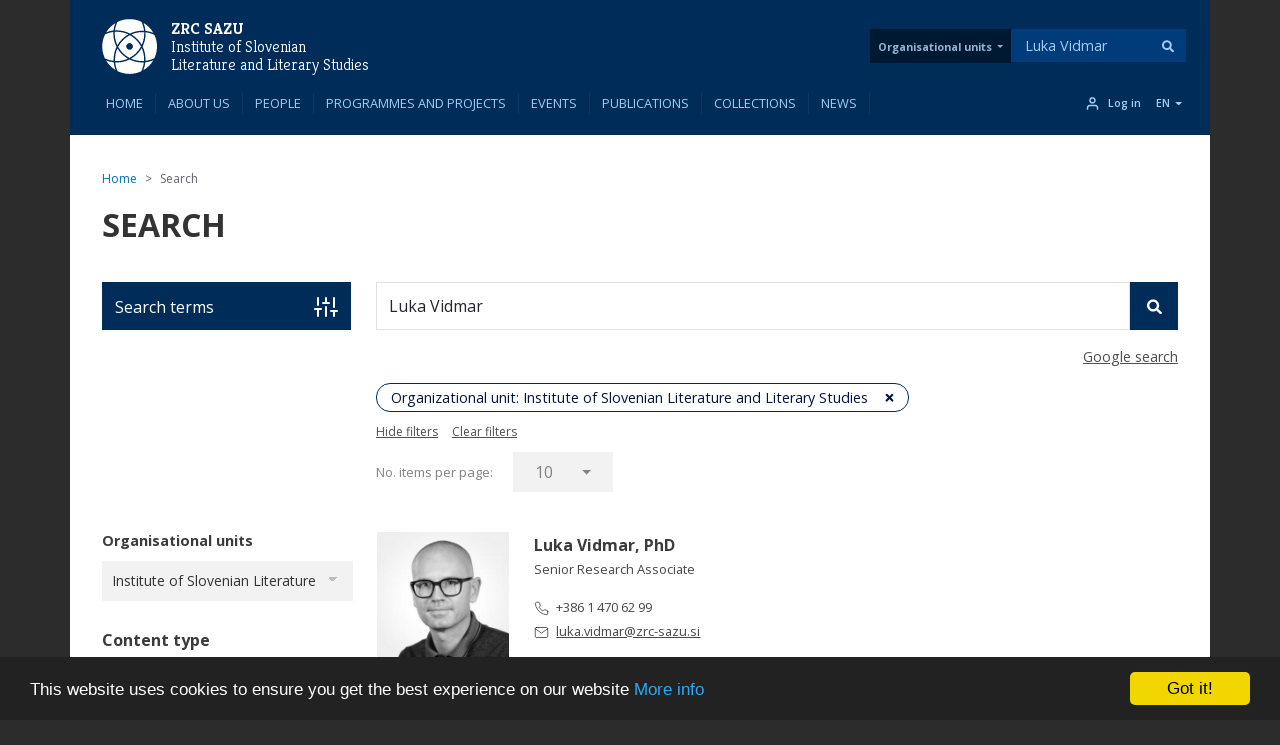

--- FILE ---
content_type: text/html; charset=UTF-8
request_url: https://isllv.zrc-sazu.si/en/search_content?search_api_fulltext=Luka%20Vidmar&f%5B0%5D=tip_publikacije%3ANivo2&f%5B1%5D=tip_spletna_trgovina%3APD
body_size: 255856
content:
<!DOCTYPE html>
<html lang="en" dir="ltr" prefix="og: https://ogp.me/ns#">
  <head>
    <meta charset="utf-8" />
<link rel="canonical" href="https://isllv.zrc-sazu.si/en/search_content" />
<meta name="google-site-verification" content="5vbJ7UrA8RbX11fnTFxNxl68E0KeIizJKfeeRqv1sa8" />
<meta name="Generator" content="Drupal 10 (https://www.drupal.org); Commerce 2" />
<meta name="MobileOptimized" content="width" />
<meta name="HandheldFriendly" content="true" />
<meta name="viewport" content="width=device-width, initial-scale=1, shrink-to-fit=no" />
<link rel="preload" href="https://fonts.googleapis.com/css2?family=Kreon:wght@300;400;500;600;700&amp;family=Open+Sans:wght@300;400;600;700&amp;family=Cabin:wght@400;700&amp;display=swap" as="style" onload="this.onload=null;this.rel=&#039;stylesheet&#039;" />
<meta http-equiv="x-ua-compatible" content="ie=edge" />
<link rel="icon" href="/themes/zrc_drupal_8_theme/favicon.svg" type="image/svg+xml" />

    <title>Search | ZRC SAZU</title>
    <link rel="stylesheet" media="all" href="/sites/default/files/css/css_4CCAJbaeYpIDHFpypfrxMeEVuKZHGxgUBtAYQqaaYfo.css?delta=0&amp;language=en&amp;theme=zrc_drupal_8_theme&amp;include=[base64]" />
<link rel="stylesheet" media="all" href="/sites/default/files/css/css_GnWx-b2cktZgPerbtxlqkzIzHEmc-EeWl5eT9_UmHy0.css?delta=1&amp;language=en&amp;theme=zrc_drupal_8_theme&amp;include=[base64]" />
<link rel="stylesheet" media="print" href="/sites/default/files/css/css_TjiqPa33fiU0J-b49pKYZrhUgGxU_RBK1ZUfNKqEt-k.css?delta=2&amp;language=en&amp;theme=zrc_drupal_8_theme&amp;include=[base64]" />

    <script type="application/json" data-drupal-selector="drupal-settings-json">{"path":{"baseUrl":"\/","pathPrefix":"en\/","currentPath":"search_content","currentPathIsAdmin":false,"isFront":false,"currentLanguage":"en","currentQuery":{"f":["tip_publikacije:Nivo2","tip_spletna_trgovina:PD"],"search_api_fulltext":"Luka Vidmar"}},"pluralDelimiter":"\u0003","suppressDeprecationErrors":true,"ajaxPageState":{"libraries":"[base64]","theme":"zrc_drupal_8_theme","theme_token":null},"ajaxTrustedUrl":{"\/en\/search_content":true,"form_action_p_pvdeGsVG5zNF_XLGPTvYSKCf43t8qZYSwcfZl2uzM":true,"https:\/\/www.zrc-sazu.si\/en\/search_content":true},"gtag":{"tagId":"G-5C6SE0R2KQ","consentMode":false,"otherIds":[],"events":[{"name":"search","data":{"search_term":"Luka Vidmar"}}],"additionalConfigInfo":[]},"colorbox":{"opacity":"0.85","current":"{current} of {total}","previous":"\u00ab Prev","next":"Next \u00bb","close":"Close","maxWidth":"98%","maxHeight":"98%","fixed":true,"mobiledetect":true,"mobiledevicewidth":"480px"},"cookieconsent":{"message":"This website uses cookies to ensure you get the best experience on our website","dismiss":"Got it!","learnMore":"More info","link":"https:\/\/isllv.zrc-sazu.si\/en\/strani\/cookies","path":"\/","expiry":365,"target":"_self","domain":".zrc-sazu.si","markup":"\u003Cdiv class=\u0022cc_banner cc_container cc_container--open\u0022\u003E\n    \u003Ca href=\u0022#null\u0022 data-cc-event=\u0022click:dismiss\u0022 target=\u0022_blank\u0022 class=\u0022cc_btn cc_btn_accept_all\u0022\u003EGot it!\u003C\/a\u003E\n    \u003Cp class=\u0022cc_message\u0022\u003EThis website uses cookies to ensure you get the best experience on our website \u003Ca data-cc-if=\u0022options.link\u0022 target=\u0022_self\u0022 class=\u0022cc_more_info\u0022 href=\u0022https:\/\/isllv.zrc-sazu.si\/en\/strani\/cookies\u0022\u003EMore info\u003C\/a\u003E\u003C\/p\u003E\n    \u003Ca class=\u0022cc_logo\u0022 target=\u0022_blank\u0022 href=\u0022http:\/\/silktide.com\/cookieconsent\u0022\u003ECookie Consent plugin for the EU cookie law\u003C\/a\u003E\n\u003C\/div\u003E\n","container":null,"theme":false},"webform":{"dialog":{"options":{"narrow":{"title":"Narrow","width":600},"normal":{"title":"Normal","width":800,"height":550},"wide":{"title":"Wide","width":1000}}}},"collapsiblock":{"active_pages":true,"slide_speed":200,"cookie_lifetime":null},"viewsAjaxHistory":{"renderPageItem":0,"initialExposedInput":{"views_dom_id:d28b53329a74f003594059a02c56c6fe0caf58bb59ef314390670cb805d93539":{"search_api_fulltext":"Luka Vidmar","f":["tip_publikacije:Nivo2","tip_spletna_trgovina:PD"]}}},"views":{"ajax_path":"\/en\/views\/ajax","ajaxViews":{"views_dom_id:d28b53329a74f003594059a02c56c6fe0caf58bb59ef314390670cb805d93539":{"view_name":"solr_search","view_display_id":"page_1","view_args":"","view_path":"\/search_content","view_base_path":"search_content","view_dom_id":"d28b53329a74f003594059a02c56c6fe0caf58bb59ef314390670cb805d93539","pager_element":0}}},"better_exposed_filters":{"autosubmit_exclude_textfield":true},"user":{"uid":0,"permissionsHash":"57f7c126845a5a1ea7ab2efd118e98919b47d29bae7b09a19d00b8ad9a580260"}}</script>
<script src="/sites/default/files/js/js_86E3uvTAPq3GmDRytxPOv1So61fNxSkTERbS3LdGJfM.js?scope=header&amp;delta=0&amp;language=en&amp;theme=zrc_drupal_8_theme&amp;include=[base64]"></script>
<script src="/modules/contrib/google_tag/js/gtag.js?t7imsj"></script>

  </head>
  <body class="layout-one-sidebar layout-sidebar-first page-view-solr-search path-search-content">
    <a href="#main-content" class="visually-hidden-focusable">
      Skip to main content
    </a>
    
      <div class="dialog-off-canvas-main-canvas" data-off-canvas-main-canvas>
    
<div id="page-wrapper" class="OE_template_ layout_behavior_default menu_item_count-10">
  <div id="page">
    <header id="header" class="header" role="banner" aria-label="Site header">
      <div id="navbar-fixed-top" class="header-container navbar-fixed-top">
                            <nav class="navbar navbar-expand-lg" id="navbar-main">
                          <div id="header__contents-wrapper_all">
              <div class="header__contents container" id="header__contents">
              <div class="header_wrapper">
                <div class="header__logo">
                    <div class="title__links-wrapper">
              <div class="logo">
      <a href="https://www.zrc-sazu.si/en" title="Home" rel="home">
        <svg class="logo__svg" viewbox="0 0 94 94" fill="none" xmlns="http://www.w3.org/2000/svg">
          <path
            d="M87.7376 23.6288C83.7207 16.6844 77.9649 10.8625 71.0645 6.76855C72.7813 11.0606 73.8929 15.5948 74.3331 20.2611C78.9774 20.7453 83.4896 21.8899 87.7376 23.6288Z"
            fill="white"/>
          <path
            d="M19.8239 69.2677C19.8239 61.63 21.5517 54.2674 24.8203 47.6092C21.2656 40.7198 19.3726 33.0161 19.3726 25.0372C19.3726 24.0687 19.4057 23.1113 19.4607 22.1538C14.4422 22.7481 9.67692 24.1568 5.27478 26.2148C2.14926 32.4878 0.399414 39.5533 0.399414 47.0369C0.399414 54.2674 2.03921 61.1017 4.96663 67.2097C9.57788 69.4328 14.5963 70.9295 19.8899 71.5458C19.8459 70.7865 19.8239 70.0271 19.8239 69.2677Z"
            fill="white"/>
          <path
            d="M25.0731 19.3365C33.096 19.3365 40.8218 21.2404 47.7331 24.8392C54.3143 21.6586 61.5889 19.9858 69.1055 19.9858C70.019 19.9858 70.9214 20.0188 71.8238 20.0629C71.2516 14.6702 69.7658 9.54175 67.5207 4.85347C61.3688 1.88202 54.4794 0.220215 47.1939 0.220215C39.6772 0.220215 32.5677 1.99208 26.2837 5.15061C24.2037 9.57476 22.784 14.3731 22.1897 19.4246C23.1362 19.3695 24.1046 19.3365 25.0731 19.3365Z"
            fill="white"/>
          <path
            d="M74.5647 25.0371C74.5647 32.8069 72.7818 40.2905 69.4032 47.0478C72.6388 53.684 74.3556 61.0246 74.3556 68.6293C74.3556 69.5978 74.3226 70.5552 74.2676 71.5127C79.7152 70.8634 84.8657 69.2676 89.576 66.9235C92.4154 60.8815 94.0002 54.1463 94.0002 47.0368C94.0002 39.9384 92.4154 33.2141 89.587 27.1831C84.9427 24.916 79.8583 23.3973 74.5097 22.781C74.5537 23.5294 74.5647 24.2777 74.5647 25.0371Z"
            fill="white"/>
          <path
            d="M22.729 7.12061C16.4119 11.0055 11.0854 16.3431 7.22247 22.6602C11.1954 21.1194 15.3664 20.0959 19.6585 19.6337C20.1317 15.3086 21.1663 11.1155 22.729 7.12061Z"
            fill="white"/>
          <path
            d="M60.1257 59.891C56.9782 63.0386 53.4785 65.7018 49.7256 67.8589C55.5145 70.4231 61.9196 71.8538 68.6549 71.8538C69.7004 71.8538 70.7459 71.8208 71.7804 71.7438C71.8464 70.7203 71.8794 69.6748 71.8794 68.6293C71.8794 61.927 70.4707 55.5439 67.9285 49.7771C65.8045 53.4309 63.1962 56.8205 60.1257 59.891Z"
            fill="white"/>
          <path
            d="M6.849 70.7642C10.8329 77.5214 16.4677 83.2002 23.1919 87.2172C21.5521 83.0241 20.4846 78.611 20.0554 74.0438C15.4772 73.5705 11.042 72.459 6.849 70.7642Z"
            fill="white"/>
          <path
            d="M26.3064 50.2944C23.7311 56.0943 22.3004 62.5104 22.3004 69.2677C22.3004 70.1041 22.3224 70.9295 22.3664 71.7549C23.3349 71.8209 24.3034 71.8539 25.2719 71.8539C32.0071 71.8539 38.4122 70.4232 44.2011 67.859C40.4372 65.7019 36.9375 63.0386 33.79 59.8911C30.8846 56.9747 28.3754 53.7501 26.3064 50.2944Z"
            fill="white"/>
          <path
            d="M87.6941 70.5227C83.369 72.3276 78.7908 73.5162 74.0695 74.0334C73.5632 78.7327 72.3857 83.2889 70.5918 87.581C77.6682 83.498 83.5781 77.5991 87.6941 70.5227Z"
            fill="white"/>
          <path
            d="M67.9616 44.2965C70.6139 38.4197 72.0887 31.9045 72.0887 25.0372C72.0887 24.2008 72.0666 23.3754 72.0226 22.55C71.0541 22.4949 70.0857 22.4619 69.1062 22.4619C62.47 22.4619 56.1529 23.8486 50.4301 26.3468C53.8418 28.4048 57.0333 30.892 59.9277 33.7754C63.1083 36.956 65.7936 40.4887 67.9616 44.2965Z"
            fill="white"/>
          <path
            d="M34.263 34.4246C37.4985 31.1891 41.1193 28.4487 45.0042 26.2587C38.9513 23.4083 32.205 21.8125 25.0735 21.8125C24.028 21.8125 22.9935 21.8565 21.959 21.9226C21.893 22.9571 21.8489 23.9916 21.8489 25.0371C21.8489 32.1355 23.4337 38.8598 26.2511 44.8907C28.4191 41.1049 31.0934 37.5832 34.263 34.4246Z"
            fill="white"/>
          <path
            d="M68.6547 74.3302C61.006 74.3302 53.6324 72.6023 46.9631 69.3228C40.2939 72.5913 32.9203 74.3302 25.2716 74.3302C24.3581 74.3302 23.4557 74.3082 22.5643 74.2531C23.1255 79.5247 24.5562 84.5321 26.7133 89.1324C32.8983 92.1479 39.8537 93.8427 47.1943 93.8427C54.2707 93.8427 60.984 92.2689 66.9929 89.4515C69.315 84.7743 70.8888 79.6458 71.5381 74.2421C70.5806 74.2972 69.6232 74.3302 68.6547 74.3302Z"
            fill="white"/>
          <path
            d="M47.1944 52.2535C44.2009 52.2535 41.7797 49.8323 41.7797 46.8389C41.7797 43.8454 44.2009 41.4242 47.1944 41.4242C50.1878 41.4242 52.609 43.8454 52.609 46.8389C52.62 49.8213 50.1878 52.2535 47.1944 52.2535ZM47.6896 27.6345C39.1164 32.0477 32.095 39.0361 27.6158 47.5762C32.051 55.6431 38.7973 62.2463 46.9633 66.5274C55.3053 62.1583 62.1726 55.335 66.6078 47.0259C62.3487 38.849 55.7455 32.0917 47.6896 27.6345Z"
            fill="white"/>
          <path
            d="M47.1946 41.4133C44.2011 41.4133 41.78 43.8345 41.78 46.828C41.78 49.8214 44.2011 52.2426 47.1946 52.2426C50.1881 52.2426 52.6092 49.8214 52.6092 46.828C52.6202 43.8345 50.1881 41.4133 47.1946 41.4133Z"
            fill="#002D59"/>
        </svg>
      </a>
    </div>
      

  	  	  <div class="title--header--smaller">
	  	      	      
		      				<a href="https://www.zrc-sazu.si/en" title="Home" rel="home" class="title__a-2 title__a">ZRC SAZU</a>  
		  	  	      
	      	
	      		      		        <a href="https://isllv.zrc-sazu.si/en" title="Home" rel="home" class="title__a--sub-2 title__a--sub">
		          Institute of Slovenian Literature and Literary Studies
		        </a>
		      	      	  </div> 
    
</div>


                </div>
                <div id="header_center">
                                </div>
                <div id="zrc_header_meni_desktop">
                    <section class="row region region-zrc-custom-header-meni">
    <nav role="navigation"
     aria-labelledby="block-tabsenote-menu" id="block-tabsenote" class="block block-menu navigation menu--tabs-enote block-tabsenote">
            
  <h2 class="visually-hidden" id="block-tabsenote-menu">Tabs Enote</h2>
  

        
        <ul id="block-tabsenote" class="clearfix nav nav--main nav-oe-tabs">
                        


      
              
            <li class="nav__li dropdown" id="">
        
                  <a href="/en" id="organizacijske-enote" class="nav__a nav__a--main dropdown-toggle" data-bs-toggle="dropdown" aria-expanded="false" aria-haspopup="true" data-drupal-link-system-path="&lt;front&gt;">Organisational units</a>
                    <ul class="dropdown-menu">
                          


      
              
            <div class="dropdown-item" id="nav__title">
          <span>Institutes</span>
      </div>
            
                            


      
              
            <li class="dropdown-item" id="instituti1890">
                <span class="menu_domain_prefix">BIJH</span>
        
                  <a href="https://bijh.zrc-sazu.si/en">Jovan Hadži Institute of Biology</a>
              </li>
            
                            


      
              
            <li class="dropdown-item" id="instituti1890">
                <span class="menu_domain_prefix">DMI</span>
        
                  <a href="https://dmi.zrc-sazu.si/en">Sociomedical Institute</a>
              </li>
            
                            


      
              
            <li class="dropdown-item" id="instituti1890">
                <span class="menu_domain_prefix">FI</span>
        
                  <a href="https://fi2.zrc-sazu.si/en">Institute of Philosophy</a>
              </li>
            
                            


      
              
            <li class="dropdown-item" id="instituti1890">
                <span class="menu_domain_prefix">GIAM</span>
        
                  <a href="https://giam.zrc-sazu.si/en">Anton Melik Geographical Institute</a>
              </li>
            
                            


      
              
            <li class="dropdown-item" id="instituti1890">
                <span class="menu_domain_prefix">GNI</span>
        
                  <a href="https://gni.zrc-sazu.si/en">Institute of Ethnomusicology</a>
              </li>
            
                            


      
              
            <li class="dropdown-item" id="instituti1890">
                <span class="menu_domain_prefix">IAPŠ</span>
        
                  <a href="https://iaps.zrc-sazu.si/en">Institute of Anthropological and Spatial Studies</a>
              </li>
            
                            


      
              
            <li class="dropdown-item" id="instituti1890">
                <span class="menu_domain_prefix">IZA</span>
        
                  <a href="https://iza2.zrc-sazu.si/en">Institute of Archaeology</a>
              </li>
            
                            


      
              
            <li class="dropdown-item" id="instituti1890">
                <span class="menu_domain_prefix">IKSŠ</span>
        
                  <a href="https://ikss.zrc-sazu.si/en">Institute of Culture and Memory Studies</a>
              </li>
            
                            


      
              
            <li class="dropdown-item" id="instituti1890">
                <span class="menu_domain_prefix">IKZ</span>
        
                  <a href="https://ikz.zrc-sazu.si/en">Institute of Cultural History</a>
              </li>
            
                            


      
              
            <li class="dropdown-item" id="instituti1890">
                <span class="menu_domain_prefix">IZRK</span>
        
                  <a href="https://izrkp.zrc-sazu.si/en">Karst Research Institute</a>
              </li>
            
                            


      
              
            <li class="dropdown-item" id="instituti1890">
                <span class="menu_domain_prefix">ISJFR</span>
        
                  <a href="https://isjfr.zrc-sazu.si/en">Fran Ramovš Institute of the Slovenian Language</a>
              </li>
            
                            


      
              
            <li class="dropdown-item" id="instituti1890">
                <span class="menu_domain_prefix">ISIM</span>
        
                  <a href="https://isim.zrc-sazu.si/en">Slovenian Migration Institute</a>
              </li>
            
                            


      
              
            <li class="dropdown-item" id="instituti1890">
                <span class="menu_domain_prefix">ISLLV</span>
        
                  <a href="https://isllv.zrc-sazu.si/en">Institute of Slovenian Literature and Literary Studies</a>
              </li>
            
                            


      
              
            <li class="dropdown-item" id="instituti1890">
                <span class="menu_domain_prefix">ISN</span>
        
                  <a href="https://isn2.zrc-sazu.si/en">Institute of Slovenian Ethnology</a>
              </li>
            
                            


      
              
            <li class="dropdown-item" id="instituti1890">
                <span class="menu_domain_prefix">MI</span>
        
                  <a href="https://mi.zrc-sazu.si/en">Institute of Musicology</a>
              </li>
            
                            


      
              
            <li class="dropdown-item" id="instituti1890">
                <span class="menu_domain_prefix">PIIR</span>
        
                  <a href="https://piir.zrc-sazu.si/en">Ivan Rakovec Institute of Palaeontology</a>
              </li>
            
                            


      
              
            <li class="dropdown-item" id="instituti1890">
                <span class="menu_domain_prefix">UIFS</span>
        
                  <a href="https://uifs.zrc-sazu.si/en">France Stele Institute of Art History</a>
              </li>
            
                            


      
              
            <li class="dropdown-item" id="instituti1890">
                <span class="menu_domain_prefix">ZIMK</span>
        
                  <a href="https://zimk.zrc-sazu.si/en">Milko Kos Historical Institute</a>
              </li>
            
                            


      
              
            <div class="dropdown-item" id="nav__title">
          <span>Research stations</span>
      </div>
            
                            


      
              
            <li class="dropdown-item" id="postaje1890">
                <span class="menu_domain_prefix">RPB</span>
        
                  <a href="https://rpb.zrc-sazu.si/en">Research Station Barje</a>
              </li>
            
                            


      
              
            <li class="dropdown-item" id="postaje1890">
                <span class="menu_domain_prefix">RPMB</span>
        
                  <a href="https://rpmb.zrc-sazu.si/en">Research Station Maribor</a>
              </li>
            
                            


      
              
            <li class="dropdown-item" id="postaje1890">
                <span class="menu_domain_prefix">RPNG</span>
        
                  <a href="https://rpng.zrc-sazu.si/en">Research Station Nova Gorica</a>
              </li>
            
                            


      
              
            <li class="dropdown-item" id="postaje1890">
                <span class="menu_domain_prefix">RPP</span>
        
                  <a href="https://rpp.zrc-sazu.si/en">Research Station Prekmurje</a>
              </li>
            
                            


      
              
            <div class="dropdown-item" id="nav__title">
          <span>Units</span>
      </div>
            
                            


      
              
            <li class="dropdown-item" id="enote1890">
        
                  <a href="https://uprava.zrc-sazu.si/en">ZRC SAZU Administration</a>
              </li>
            
                            


      
              
            <li class="dropdown-item" id="enote1890">
        
                  <a href="https://zalozba.zrc-sazu.si/en">Založba ZRC</a>
              </li>
            
            </ul>
    
              </li>
                    <div class="nav__li dropdown vertical-separator--nav"></div>
            </ul>
    



  </nav>
<div class="views-exposed-form views-exposed-form-solr-search-page-2 bef-exposed-form block block-views block-views-exposed-filter-blocksolr-search-page-2" data-drupal-selector="views-exposed-form-solr-search-page-2" id="block-exposedformsolr-searchpage-2">
  
    
      <div class="content">
      
<form action="https://www.zrc-sazu.si/en/search_content" method="get" id="views-exposed-form-solr-search-page-2" accept-charset="UTF-8">
  <div class="d-flex flex-wrap">
  





  <div class="js-form-item js-form-type-textfield form-type-textfield js-form-item-search-api-fulltext form-item-search-api-fulltext mb-3">
          
                    <input placeholder="Search..." data-drupal-selector="edit-search-api-fulltext" type="text" id="edit-search-api-fulltext--3" name="search_api_fulltext" value="Luka Vidmar" size="30" maxlength="128" class="form-control" />

                      </div>
<div data-drupal-selector="edit-actions" class="form-actions js-form-wrapper form-wrapper mb-3" id="edit-actions--3"><button data-drupal-selector="edit-submit-solr-search-3" type="submit" id="edit-submit-solr-search--3" value="Apply" class="button js-form-submit form-submit btn btn-primary">
  <span>Apply</span>
    <svg viewBox="0 0 20 20" class="search-svg" fill="none" xmlns="http://www.w3.org/2000/svg">
    <path
      d="M19.7266 17.8047L15.8203 13.8984C15.625 13.7422 15.3906 13.625 15.1562 13.625H14.5312C15.5859 12.2578 16.25 10.5391 16.25 8.625C16.25 4.17188 12.5781 0.5 8.125 0.5C3.63281 0.5 0 4.17188 0 8.625C0 13.1172 3.63281 16.75 8.125 16.75C10 16.75 11.7188 16.125 13.125 15.0312V15.6953C13.125 15.9297 13.2031 16.1641 13.3984 16.3594L17.2656 20.2266C17.6562 20.6172 18.2422 20.6172 18.5938 20.2266L19.6875 19.1328C20.0781 18.7812 20.0781 18.1953 19.7266 17.8047ZM8.125 13.625C5.35156 13.625 3.125 11.3984 3.125 8.625C3.125 5.89062 5.35156 3.625 8.125 3.625C10.8594 3.625 13.125 5.89062 13.125 8.625C13.125 11.3984 10.8594 13.625 8.125 13.625Z"/>
  </svg>
    
  
  
</button>
</div>

</div>

</form>

    </div>
  </div>

  </section>

                </div>
                                  <div class="collapse-wrapper">
                    <a href="/en/search_content" class="search-collapse">
                      <svg width="18" height="18" viewBox="0 0 22 22" fill="none" xmlns="http://www.w3.org/2000/svg">
                        <path
                          d="M10.0833 17.4167C14.1334 17.4167 17.4167 14.1334 17.4167 10.0833C17.4167 6.03325 14.1334 2.75 10.0833 2.75C6.03325 2.75 2.75 6.03325 2.75 10.0833C2.75 14.1334 6.03325 17.4167 10.0833 17.4167Z"
                          stroke="#ADC0F5" stroke-width="2" stroke-linecap="round" stroke-linejoin="round"/>
                        <path d="M19.2492 19.2502L15.2617 15.2627" stroke="#ADC0F5" stroke-width="2"
                              stroke-linecap="round" stroke-linejoin="round"/>
                      </svg>
                    </a>
                    <button class="navbar-toggler navbar-toggler-right" type="button" data-bs-toggle="collapse"
                            data-bs-target="#CollapsingNavbar" aria-controls="CollapsingNavbar" aria-expanded="false"
                            aria-label="Toggle navigation">
                      <svg class="navbar-toggler-icon" width="18" height="18" viewBox="0 0 24 24" fill="none"
                           xmlns="http://www.w3.org/2000/svg">
                        <path d="M3 12H21" stroke="#ADC0F5" stroke-width="2" stroke-linecap="round"
                              stroke-linejoin="round"/>
                        <path d="M3 6H21" stroke="#ADC0F5" stroke-width="2" stroke-linecap="round"
                              stroke-linejoin="round"/>
                        <path d="M3 18H21" stroke="#ADC0F5" stroke-width="2" stroke-linecap="round"
                              stroke-linejoin="round"/>
                      </svg>
                    </button>
                  </div>
                              </div>
              </div>
              </div>
              <div id="header__menu-wrapper_all">
              <div class="header__menu-wrapper container">
              	                <svg class="scroll-logo" id="scroll-logo" width="36" height="35" viewBox="0 0 36 35" fill="none"
                     xmlns="http://www.w3.org/2000/svg">
                  <g clip-path="url(#clip0)">
                    <path
                      d="M32.7907 8.75129C31.289 6.15519 29.1373 3.97875 26.5576 2.44824C27.1994 4.0528 27.615 5.74788 27.7795 7.49232C29.5158 7.67335 31.2026 8.10123 32.7907 8.75129Z"
                      fill="white"/>
                    <path
                      d="M7.40132 25.8133C7.40132 22.958 8.04726 20.2056 9.26919 17.7165C7.94029 15.141 7.23263 12.261 7.23263 9.27813C7.23263 8.91608 7.24498 8.55814 7.26555 8.2002C5.38944 8.42237 3.60797 8.94899 1.96227 9.71836C0.793816 12.0635 0.139648 14.7048 0.139648 17.5025C0.139648 20.2056 0.752673 22.7606 1.84707 25.044C3.57094 25.8751 5.44704 26.4346 7.426 26.665C7.40954 26.3811 7.40132 26.0972 7.40132 25.8133Z"
                      fill="white"/>
                    <path
                      d="M9.36407 7.14647C12.3634 7.14647 15.2516 7.85823 17.8353 9.2036C20.2957 8.01458 23.0152 7.38921 25.8252 7.38921C26.1667 7.38921 26.5041 7.40155 26.8414 7.41801C26.6275 5.40202 26.0721 3.48478 25.2328 1.7321C22.9329 0.621253 20.3574 0 17.6337 0C14.8237 0 12.1659 0.662396 9.81664 1.84319C9.03904 3.49712 8.5083 5.29094 8.28613 7.17938C8.63996 7.15881 9.00201 7.14647 9.36407 7.14647Z"
                      fill="white"/>
                    <path
                      d="M27.8651 9.27799C27.8651 12.1827 27.1986 14.9804 25.9355 17.5065C27.1451 19.9874 27.787 22.7316 27.787 25.5746C27.787 25.9366 27.7746 26.2946 27.754 26.6525C29.7906 26.4098 31.7161 25.8132 33.477 24.9369C34.5385 22.6781 35.1309 20.1602 35.1309 17.5024C35.1309 14.8487 34.5385 12.3349 33.4811 10.0803C31.7449 9.23274 29.8441 8.66497 27.8446 8.43457C27.861 8.71434 27.8651 8.99411 27.8651 9.27799Z"
                      fill="white"/>
                    <path
                      d="M8.48742 2.58008C6.12584 4.03241 4.13453 6.02783 2.69043 8.38941C4.17568 7.81342 5.73498 7.43079 7.33954 7.25799C7.51646 5.64109 7.9032 4.07355 8.48742 2.58008Z"
                      fill="white"/>
                    <path
                      d="M22.4681 22.3074C21.2914 23.4841 19.983 24.4797 18.5801 25.2861C20.7442 26.2447 23.1387 26.7796 25.6566 26.7796C26.0475 26.7796 26.4383 26.7672 26.8251 26.7384C26.8497 26.3558 26.8621 25.9649 26.8621 25.5741C26.8621 23.0685 26.3355 20.6822 25.3851 18.5264C24.591 19.8923 23.6159 21.1595 22.4681 22.3074Z"
                      fill="white"/>
                    <path
                      d="M2.55078 26.3721C4.04014 28.8982 6.14664 31.0212 8.66045 32.5229C8.04743 30.9554 7.64835 29.3055 7.48789 27.5981C5.77636 27.4212 4.11831 27.0057 2.55078 26.3721Z"
                      fill="white"/>
                    <path
                      d="M9.82474 18.7197C8.862 20.8879 8.32715 23.2866 8.32715 25.8127C8.32715 26.1254 8.33538 26.434 8.35183 26.7425C8.71389 26.7672 9.07594 26.7796 9.438 26.7796C11.9559 26.7796 14.3504 26.2447 16.5145 25.2861C15.1074 24.4797 13.7991 23.484 12.6224 22.3074C11.5363 21.2171 10.5982 20.0116 9.82474 18.7197Z"
                      fill="white"/>
                    <path
                      d="M32.7734 26.2822C31.1565 26.957 29.445 27.4013 27.68 27.5947C27.4907 29.3515 27.0505 31.0548 26.3799 32.6593C29.0254 31.1329 31.2347 28.9277 32.7734 26.2822Z"
                      fill="white"/>
                    <path
                      d="M25.3978 16.4771C26.3893 14.2801 26.9406 11.8445 26.9406 9.27719C26.9406 8.96451 26.9324 8.65594 26.9159 8.34737C26.5539 8.3268 26.1918 8.31445 25.8256 8.31445C23.3447 8.31445 20.9832 8.83285 18.8438 9.76679C20.1192 10.5362 21.3123 11.466 22.3944 12.5439C23.5834 13.7329 24.5873 15.0536 25.3978 16.4771Z"
                      fill="white"/>
                    <path
                      d="M12.7991 12.7872C14.0087 11.5776 15.3623 10.5532 16.8146 9.73443C14.5518 8.66883 12.0297 8.07227 9.36368 8.07227C8.97283 8.07227 8.58609 8.08872 8.19935 8.11341C8.17466 8.50015 8.1582 8.88689 8.1582 9.27774C8.1582 11.9314 8.75066 14.4453 9.80391 16.6999C10.6144 15.2846 11.6142 13.968 12.7991 12.7872Z"
                      fill="white"/>
                    <path
                      d="M25.6563 27.705C22.7969 27.705 20.0403 27.0591 17.5471 25.833C15.0539 27.0549 12.2973 27.705 9.43789 27.705C9.09641 27.705 8.75904 27.6968 8.42578 27.6762C8.63561 29.6469 9.17046 31.5189 9.97686 33.2387C12.2891 34.366 14.8893 34.9996 17.6335 34.9996C20.279 34.9996 22.7887 34.4112 25.035 33.358C25.9032 31.6094 26.4915 29.6922 26.7342 27.6721C26.3763 27.6927 26.0184 27.705 25.6563 27.705Z"
                      fill="white"/>
                    <path
                      d="M17.6337 19.4516C16.5146 19.4516 15.6095 18.5465 15.6095 17.4274C15.6095 16.3083 16.5146 15.4032 17.6337 15.4032C18.7528 15.4032 19.6579 16.3083 19.6579 17.4274C19.6621 18.5424 18.7528 19.4516 17.6337 19.4516ZM17.8189 10.248C14.6139 11.8979 11.989 14.5104 10.3145 17.7031C11.9725 20.7188 14.4945 23.1874 17.5473 24.7878C20.6659 23.1545 23.2332 20.6036 24.8913 17.4974C23.2991 14.4405 20.8305 11.9143 17.8189 10.248Z"
                      fill="white"/>
                    <path
                      d="M17.6336 15.3994C16.5145 15.3994 15.6094 16.3045 15.6094 17.4236C15.6094 18.5427 16.5145 19.4478 17.6336 19.4478C18.7527 19.4478 19.6578 18.5427 19.6578 17.4236C19.6619 16.3045 18.7527 15.3994 17.6336 15.3994Z"
                      fill="#002D59"/>
                  </g>
                  <defs>
                    <clipPath id="clip0">
                      <rect width="35.325" height="35" fill="white"/>
                    </clipPath>
                  </defs>
                </svg>
                                <div class="navbar-collapse">
                  <div class="primary_menu_normal">
                      <nav role="navigation"
     aria-labelledby="block-tabs-menu" id="block-tabs" class="block block-menu navigation menu--menu-tabs block-tabs">
            
  <h2 class="visually-hidden" id="block-tabs-menu">Tabs</h2>
  

        
        <ul id="block-tabs" class="clearfix nav nav--main nav-oe-tabs">
                        


      
              
            <li class="nav__li" id="">
        
                  <a href="/en" class="nav__a nav__a--main" data-drupal-link-system-path="&lt;front&gt;">Home</a>
              </li>
                    <div class="nav__li vertical-separator--nav"></div>
                            


      
              
            <li class="nav__li" id="">
        
                  <a href="/en/predstavitev" class="nav__a nav__a--main" data-drupal-link-system-path="predstavitev">About us</a>
              </li>
                    <div class="nav__li vertical-separator--nav"></div>
                            


      
              
            <li class="nav__li" id="">
        
                  <a href="/en/search_content?content_type%5Bsodelavec%5D=sodelavec&amp;status_sodelavca%5Bactive%5D=active" class="nav__a nav__a--main" data-drupal-link-query="{&quot;content_type&quot;:{&quot;sodelavec&quot;:&quot;sodelavec&quot;},&quot;status_sodelavca&quot;:{&quot;active&quot;:&quot;active&quot;}}" data-drupal-link-system-path="search_content">People</a>
              </li>
                    <div class="nav__li vertical-separator--nav"></div>
                            


      
              
            <li class="nav__li" id="">
        
                  <a href="/en/search_content?content_type%5Bprojekt%5D=projekt" class="nav__a nav__a--main" data-drupal-link-query="{&quot;content_type&quot;:{&quot;projekt&quot;:&quot;projekt&quot;}}" data-drupal-link-system-path="search_content">Programmes and projects</a>
              </li>
                    <div class="nav__li vertical-separator--nav"></div>
                            


      
              
            <li class="nav__li" id="">
        
                  <a href="/en/search_content?content_type%5Bdogodek%5D=dogodek&amp;field_end_datetime=2026-01-22" class="nav__a nav__a--main">Events</a>
              </li>
                    <div class="nav__li vertical-separator--nav"></div>
                            


      
              
            <li class="nav__li" id="">
        
                  <a href="/en/search_content?content_type%5Bpublikacija%5D=publikacija" class="nav__a nav__a--main" data-drupal-link-query="{&quot;content_type&quot;:{&quot;publikacija&quot;:&quot;publikacija&quot;}}" data-drupal-link-system-path="search_content">Publications</a>
              </li>
                    <div class="nav__li vertical-separator--nav"></div>
                            


      
              
            <li class="nav__li" id="">
        
                  <a href="/en/search_content?content_type%5Bzbirka%5D=zbirka" class="nav__a nav__a--main" data-drupal-link-query="{&quot;content_type&quot;:{&quot;zbirka&quot;:&quot;zbirka&quot;}}" data-drupal-link-system-path="search_content">Collections</a>
              </li>
                    <div class="nav__li vertical-separator--nav"></div>
                            


      
              
            <li class="nav__li" id="">
        
                  <a href="/en/search_content?content_type%5Bnovica%5D=novica" class="nav__a nav__a--main" data-drupal-link-query="{&quot;content_type&quot;:{&quot;novica&quot;:&quot;novica&quot;}}" data-drupal-link-system-path="search_content">News</a>
              </li>
                    <div class="nav__li vertical-separator--nav"></div>
                            


      
              
            <li class="nav__li dropdown" id="">
        
                  <a href="/en/enote" id="organizacijske-enote" class="nav__a nav__a--main dropdown-toggle" data-bs-toggle="dropdown" aria-expanded="false" aria-haspopup="true" data-drupal-link-system-path="enote">Organisational units</a>
                    <ul class="dropdown-menu">
                          


      
              
            <div class="dropdown-item" id="nav__title">
          <span>Institutes</span>
      </div>
            
                            


      
              
            <li class="dropdown-item" id="instituti1892">
        
                  <a href="https://bijh.zrc-sazu.si/en">Jovan Hadži Institute of Biology</a>
              </li>
            
                            


      
              
            <li class="dropdown-item" id="instituti1892">
        
                  <a href="https://dmi.zrc-sazu.si/en">Sociomedical Institute</a>
              </li>
            
                            


      
              
            <li class="dropdown-item" id="instituti1892">
        
                  <a href="https://fi2.zrc-sazu.si/en">Institute of Philosophy</a>
              </li>
            
                            


      
              
            <li class="dropdown-item" id="instituti1892">
        
                  <a href="https://giam.zrc-sazu.si/en">Anton Melik Geographical Institute</a>
              </li>
            
                            


      
              
            <li class="dropdown-item" id="instituti1892">
        
                  <a href="https://gni.zrc-sazu.si/en">Institute of Ethnomusicology</a>
              </li>
            
                            


      
              
            <li class="dropdown-item" id="instituti1892">
        
                  <a href="https://iaps.zrc-sazu.si/en">Institute of Anthropological and Spatial Studies</a>
              </li>
            
                            


      
              
            <li class="dropdown-item" id="instituti1892">
        
                  <a href="https://iza2.zrc-sazu.si/en">Institute of Archaeology</a>
              </li>
            
                            


      
              
            <li class="dropdown-item" id="instituti1892">
        
                  <a href="https://ikss.zrc-sazu.si/en">Institute of Culture and Memory Studies</a>
              </li>
            
                            


      
              
            <li class="dropdown-item" id="instituti1892">
        
                  <a href="https://ikz.zrc-sazu.si/en">Institute of Cultural History</a>
              </li>
            
                            


      
              
            <li class="dropdown-item" id="instituti1892">
        
                  <a href="https://izrkp.zrc-sazu.si/en">Karst Research Institute</a>
              </li>
            
                            


      
              
            <li class="dropdown-item" id="instituti1892">
        
                  <a href="https://isjfr.zrc-sazu.si/en">Fran Ramovš Institute of the Slovenian Language</a>
              </li>
            
                            


      
              
            <li class="dropdown-item" id="instituti1892">
        
                  <a href="https://isim.zrc-sazu.si/en">Slovenian Migration Institute</a>
              </li>
            
                            


      
              
            <li class="dropdown-item" id="instituti1892">
        
                  <a href="https://isllv.zrc-sazu.si/en">Institute of Slovenian Literature and Literary Studies</a>
              </li>
            
                            


      
              
            <li class="dropdown-item" id="instituti1892">
        
                  <a href="https://isn2.zrc-sazu.si/en">Institute of Slovenian Ethnology</a>
              </li>
            
                            


      
              
            <li class="dropdown-item" id="instituti1892">
        
                  <a href="https://mi.zrc-sazu.si/en">Institute of Musicology</a>
              </li>
            
                            


      
              
            <li class="dropdown-item" id="instituti1892">
        
                  <a href="https://piir.zrc-sazu.si/en">Ivan Rakovec Institute of Palaeontology</a>
              </li>
            
                            


      
              
            <li class="dropdown-item" id="instituti1892">
        
                  <a href="https://uifs.zrc-sazu.si/en">France Stele Institute of Art History</a>
              </li>
            
                            


      
              
            <li class="dropdown-item" id="instituti1892">
        
                  <a href="https://zimk.zrc-sazu.si/en">Milko Kos Historical Institute</a>
              </li>
            
                            


      
              
            <div class="dropdown-item" id="nav__title">
          <span>Research stations</span>
      </div>
            
                            


      
              
            <li class="dropdown-item" id="postaje1892">
        
                  <a href="https://rpb.zrc-sazu.si/en">Research Station Barje</a>
              </li>
            
                            


      
              
            <li class="dropdown-item" id="postaje1892">
        
                  <a href="https://rpmb.zrc-sazu.si/en">Research Station Maribor</a>
              </li>
            
                            


      
              
            <li class="dropdown-item" id="postaje1892">
        
                  <a href="https://rpng.zrc-sazu.si/en">Research Station Nova Gorica</a>
              </li>
            
                            


      
              
            <li class="dropdown-item" id="postaje1892">
        
                  <a href="https://rpp.zrc-sazu.si/en">Research Station Prekmurje</a>
              </li>
            
                            


      
              
            <div class="dropdown-item" id="nav__title">
          <span>Units</span>
      </div>
            
                            


      
              
            <li class="dropdown-item" id="enote1892">
        
                  <a href="https://uprava.zrc-sazu.si/en">ZRC SAZU Administration</a>
              </li>
            
                            


      
              
            <li class="dropdown-item" id="enote1892">
        
                  <a href="https://zalozba.zrc-sazu.si/en">Založba ZRC</a>
              </li>
            
            </ul>
    
              </li>
                    <div class="nav__li dropdown vertical-separator--nav"></div>
            </ul>
    



  </nav>


					<div class="zrc-custom-user-account-wrapper">
						  <section class="row region region-zrc-custom-user-account">
    <nav role="navigation"
     aria-labelledby="block-zrc-drupal-8-theme-account-menu-menu" id="block-zrc-drupal-8-theme-account-menu" class="block block-menu navigation menu--account block-zrc-drupal-8-theme-account-menu">
            
  <h2 class="visually-hidden" id="block-zrc-drupal-8-theme-account-menu-menu">User menu</h2>
  

        
              <div id="block-zrc-drupal-8-theme-account-menu" class="clearfix nav account-menu">
                            <a href="/en/user/login"  id="block-zrc-drupal-8-theme-account-menu" class="clearfix nav account-menu nav__a nav__a--account">
                      
            <svg class="account_svg" width="15" height="15" style="margin: 0 0.75em 0 0.3em" viewBox="0 0 20 20" fill="none"
                 xmlns="http://www.w3.org/2000/svg">
              <path
                d="M16.6663 17.5V15.8333C16.6663 14.9493 16.3151 14.1014 15.69 13.4763C15.0649 12.8512 14.2171 12.5 13.333 12.5H6.66634C5.78229 12.5 4.93444 12.8512 4.30932 13.4763C3.6842 14.1014 3.33301 14.9493 3.33301 15.8333V17.5"
                stroke-width="2" stroke-linecap="round" stroke-linejoin="round"/>
              <path
                d="M10.0003 9.16667C11.8413 9.16667 13.3337 7.67428 13.3337 5.83333C13.3337 3.99238 11.8413 2.5 10.0003 2.5C8.15938 2.5 6.66699 3.99238 6.66699 5.83333C6.66699 7.67428 8.15938 9.16667 10.0003 9.16667Z"
                stroke-width="2" stroke-linecap="round" stroke-linejoin="round"/>
            </svg>
            
                    Log in</a>
          <div class="vertical-separator--nav"></div>
              </div>
      



  </nav>
<div class="language-switcher-language-url block block-language block-language-blocklanguage-interface" id="block-languageswitcherinterfacetext" role="navigation">
  
    
      <div class="content">
      

  <nav class="links nav links-inline dropdown">
    <a class="nav__a nav__a--language dropdown-toggle" href="#" role="button" id="dropdownMenuLink"
       data-bs-toggle="dropdown" aria-haspopup="true" aria-expanded="false">
      EN
    </a>
    <div class="dropdown-menu dropdown-menu--language dropdown-menu-right" aria-labelledby="dropdownMenuButton"><div class="dropdown-item dropdown-item--language" onclick="emulate_a_click(this)">
          <span hreflang="sl" data-drupal-link-query="{&quot;f&quot;:[&quot;tip_publikacije:Nivo2&quot;,&quot;tip_spletna_trgovina:PD&quot;],&quot;search_api_fulltext&quot;:&quot;Luka Vidmar&quot;}" data-drupal-link-system-path="search_content" class="sl nav__a"><a href="/sl/search_content?f%5B0%5D=tip_publikacije%3ANivo2&amp;f%5B1%5D=tip_spletna_trgovina%3APD&amp;search_api_fulltext=Luka%20Vidmar" class="language-link" hreflang="sl" data-drupal-link-query="{&quot;f&quot;:[&quot;tip_publikacije:Nivo2&quot;,&quot;tip_spletna_trgovina:PD&quot;],&quot;search_api_fulltext&quot;:&quot;Luka Vidmar&quot;}" data-drupal-link-system-path="search_content">Slovenščina</a></span>
        </div><div class="dropdown-item dropdown-item--language" onclick="emulate_a_click(this)">
          <span hreflang="en" data-drupal-link-query="{&quot;f&quot;:[&quot;tip_publikacije:Nivo2&quot;,&quot;tip_spletna_trgovina:PD&quot;],&quot;search_api_fulltext&quot;:&quot;Luka Vidmar&quot;}" data-drupal-link-system-path="search_content" class="en nav__a is-active" aria-current="page"><a href="/en/search_content?f%5B0%5D=tip_publikacije%3ANivo2&amp;f%5B1%5D=tip_spletna_trgovina%3APD&amp;search_api_fulltext=Luka%20Vidmar" class="language-link is-active" hreflang="en" data-drupal-link-query="{&quot;f&quot;:[&quot;tip_publikacije:Nivo2&quot;,&quot;tip_spletna_trgovina:PD&quot;],&quot;search_api_fulltext&quot;:&quot;Luka Vidmar&quot;}" data-drupal-link-system-path="search_content" aria-current="page">English</a></span>
        </div></div>
  </nav>

    </div>
  </div>

  </section>

					</div>
                  </div>
                                  </div>
              </div>
              
				<div class="collapse_hamburger collapse_hamburger1 collapse" id="CollapsingNavbar">
				</div>

				<div class="" id="hamburgerSubmenu">
				</div>
                    
				<div class="collapse_hamburger collapse_hamburger2 collapse" id="CollapsingNavbar2">
				</div>

              </div>
                                      </nav>
              </div>
    </header>
          <div class="highlighted">
        <aside class="container section clearfix" role="complementary">
            <div data-drupal-messages-fallback class="hidden"></div>


        </aside>
      </div>
            <div id="main-wrapper" class="layout-main-wrapper clearfix">
              <div id="main" class=" content-container--search">
          <div class="breadcrump-wrapper--search container">
              <div id="block-zrc-drupal-8-theme-breadcrumbs" class="block block-system block-system-breadcrumb-block">
  
    
      <div class="content">
      

  <nav role="navigation" aria-label="breadcrumb" style="" class="container content-container-breadcrumb ">
    <ol class="breadcrumb">
                  <li class="breadcrumb-item">
          <a href="/en">Home</a>
        </li>
                        <li class="breadcrumb-item active">
          Search
        </li>
              </ol>
  </nav>

    </div>
  </div>
<div id="block-zrc-drupal-8-theme-page-title" class="block block-core block-page-title-block">
  
    
      <div class="content">
      
      <h1 class="title--preview-small title--search">SEARCH</h1>
  

    </div>
  </div>
<div class="views-exposed-form views-exposed-form-solr-search-page-1 bef-exposed-form block block-configurable-views-filter-block block-configurable-views-filter-block-blocksolr-search-page-1" data-bef-auto-submit-full-form="" data-bef-auto-submit="" data-bef-auto-submit-delay="500" data-bef-auto-submit-minimum-length="3" data-drupal-selector="views-exposed-form-solr-search-page-1-3" id="block-views-exposed-filter-block-solr-search-page-1">
  
    
    <div class="search__wrapper ">
      
    <div class="facet__filter-collapse-wrapper ">
      <button class="facet__filter-collapse-full" id="facet__filter-collapse-full">
        <span>Search terms</span>
          	        <svg width="24" height="24" fill="none" xmlns="http://www.w3.org/2000/svg">
	          <path d="M4 21V14" stroke="#002C5A" stroke-width="2" stroke-linecap="round" stroke-linejoin="round"/>
	          <path d="M4 10V3" stroke="#002C5A" stroke-width="2" stroke-linecap="round" stroke-linejoin="round"/>
	          <path d="M12 21V12" stroke="#002C5A" stroke-width="2" stroke-linecap="round" stroke-linejoin="round"/>
	          <path d="M12 8V3" stroke="#002C5A" stroke-width="2" stroke-linecap="round" stroke-linejoin="round"/>
	          <path d="M20 21V16" stroke="#002C5A" stroke-width="2" stroke-linecap="round" stroke-linejoin="round"/>
	          <path d="M20 12V3" stroke="#002C5A" stroke-width="2" stroke-linecap="round" stroke-linejoin="round"/>
	          <path d="M1 14H7" stroke="#002C5A" stroke-width="2" stroke-linecap="round" stroke-linejoin="round"/>
	          <path d="M9 8H15" stroke="#002C5A" stroke-width="2" stroke-linecap="round" stroke-linejoin="round"/>
	          <path d="M17 16H23" stroke="#002C5A" stroke-width="2" stroke-linecap="round" stroke-linejoin="round"/>
	        </svg>
	            </button>
    </div>
        <div class="content content-wrapper">
          
<form action="/en/search_content" method="get" id="views-exposed-form-solr-search-page-1--3" accept-charset="UTF-8">
  <div class="d-flex flex-wrap">
  <div id="solr-search-wrapper" class="">





  <div class="js-form-item js-form-type-textfield form-type-textfield js-form-item-search-api-fulltext form-item-search-api-fulltext mb-3">
          
                    <input placeholder="Search..." data-drupal-selector="edit-search-api-fulltext" type="text" id="edit-search-api-fulltext--4" name="search_api_fulltext" value="Luka Vidmar" size="30" maxlength="128" class="form-control" />

                      </div>
<div class="hidden-exposed-filter"><fieldset data-is-bef-checkbox="true" data-drupal-selector="edit-content-type" id="edit-content-type--3--wrapper" class="fieldgroup form-composite js-form-item form-item js-form-wrapper form-wrapper mb-3">
      <legend>
    <span class="fieldset-legend">Content type</span>
  </legend>
  <div class="fieldset-wrapper">
            <div id="edit-content-type--3" class="checkbox"><div class="form-checkboxes bef-checkboxes">
                  

      



  <div class="js-form-item js-form-type-checkbox checkbox form-check mb-3 js-form-item-content-type-zbirka form-item-content-type-zbirka">
                <input data-is-bef-checkbox="true" data-drupal-selector="edit-content-type-zbirka" type="checkbox" id="edit-content-type-zbirka--2" name="content_type[zbirka]" value="zbirka" class="form-checkbox form-check-input">
          <label  class="form-check-label form-label" for="edit-content-type-zbirka--2">
         
      	        <span class="facet-item__checkmark"></span>
        <span class="facet-item__value facet-item__count">Collections (1)</span>
              </label>
                  </div>

                    

      



  <div class="js-form-item js-form-type-checkbox checkbox form-check mb-3 js-form-item-content-type-novica form-item-content-type-novica">
                <input data-is-bef-checkbox="true" data-drupal-selector="edit-content-type-novica" type="checkbox" id="edit-content-type-novica--2" name="content_type[novica]" value="novica" class="form-checkbox form-check-input">
          <label  class="form-check-label form-label" for="edit-content-type-novica--2">
         
      	        <span class="facet-item__checkmark"></span>
        <span class="facet-item__value facet-item__count">News (9)</span>
              </label>
                  </div>

                    

      



  <div class="js-form-item js-form-type-checkbox checkbox form-check mb-3 js-form-item-content-type-sodelavec form-item-content-type-sodelavec">
                <input data-is-bef-checkbox="true" data-drupal-selector="edit-content-type-sodelavec" type="checkbox" id="edit-content-type-sodelavec--2" name="content_type[sodelavec]" value="sodelavec" class="form-checkbox form-check-input">
          <label  class="form-check-label form-label" for="edit-content-type-sodelavec--2">
         
      	        <span class="facet-item__checkmark"></span>
        <span class="facet-item__value facet-item__count">People (2)</span>
              </label>
                  </div>

                    

      



  <div class="js-form-item js-form-type-checkbox checkbox form-check mb-3 js-form-item-content-type-projekt form-item-content-type-projekt">
                <input data-is-bef-checkbox="true" data-drupal-selector="edit-content-type-projekt" type="checkbox" id="edit-content-type-projekt--2" name="content_type[projekt]" value="projekt" class="form-checkbox form-check-input">
          <label  class="form-check-label form-label" for="edit-content-type-projekt--2">
         
      	        <span class="facet-item__checkmark"></span>
        <span class="facet-item__value facet-item__count">Programmes and projects (11)</span>
              </label>
                  </div>

                    

      



  <div class="js-form-item js-form-type-checkbox checkbox form-check mb-3 js-form-item-content-type-publikacija form-item-content-type-publikacija">
                <input data-is-bef-checkbox="true" data-drupal-selector="edit-content-type-publikacija" type="checkbox" id="edit-content-type-publikacija--2" name="content_type[publikacija]" value="publikacija" class="form-checkbox form-check-input">
          <label  class="form-check-label form-label" for="edit-content-type-publikacija--2">
         
      	        <span class="facet-item__checkmark"></span>
        <span class="facet-item__value facet-item__count">Publications (19)</span>
              </label>
                  </div>

      </div>
</div>

          </div>
</fieldset>
</div><div class="hidden-exposed-filter"><fieldset data-is-bef-checkbox="true" data-drupal-selector="edit-leto" id="edit-leto--3--wrapper" class="fieldgroup form-composite js-form-item form-item js-form-wrapper form-wrapper mb-3">
      <legend>
    <span class="fieldset-legend">Year</span>
  </legend>
  <div class="fieldset-wrapper">
            <div id="edit-leto--3" class="checkbox"><div class="form-checkboxes bef-checkboxes">
                  

      



  <div class="js-form-item js-form-type-checkbox checkbox form-check mb-3 js-form-item-leto-2025 form-item-leto-2025">
                <input data-is-bef-checkbox="true" data-drupal-selector="edit-leto-2025" type="checkbox" id="edit-leto-2025--2" name="leto[2025]" value="2025" class="form-checkbox form-check-input">
          <label  class="form-check-label form-label" for="edit-leto-2025--2">
         
      	        <span class="facet-item__checkmark"></span>
        <span class="facet-item__value facet-item__count">2025 (1)</span>
              </label>
                  </div>

                    

      



  <div class="js-form-item js-form-type-checkbox checkbox form-check mb-3 js-form-item-leto-2023 form-item-leto-2023">
                <input data-is-bef-checkbox="true" data-drupal-selector="edit-leto-2023" type="checkbox" id="edit-leto-2023--2" name="leto[2023]" value="2023" class="form-checkbox form-check-input">
          <label  class="form-check-label form-label" for="edit-leto-2023--2">
         
      	        <span class="facet-item__checkmark"></span>
        <span class="facet-item__value facet-item__count">2023 (2)</span>
              </label>
                  </div>

                    

      



  <div class="js-form-item js-form-type-checkbox checkbox form-check mb-3 js-form-item-leto-2021 form-item-leto-2021">
                <input data-is-bef-checkbox="true" data-drupal-selector="edit-leto-2021" type="checkbox" id="edit-leto-2021--2" name="leto[2021]" value="2021" class="form-checkbox form-check-input">
          <label  class="form-check-label form-label" for="edit-leto-2021--2">
         
      	        <span class="facet-item__checkmark"></span>
        <span class="facet-item__value facet-item__count">2021 (1)</span>
              </label>
                  </div>

                    

      



  <div class="js-form-item js-form-type-checkbox checkbox form-check mb-3 js-form-item-leto-2020 form-item-leto-2020">
                <input data-is-bef-checkbox="true" data-drupal-selector="edit-leto-2020" type="checkbox" id="edit-leto-2020--2" name="leto[2020]" value="2020" class="form-checkbox form-check-input">
          <label  class="form-check-label form-label" for="edit-leto-2020--2">
         
      	        <span class="facet-item__checkmark"></span>
        <span class="facet-item__value facet-item__count">2020 (1)</span>
              </label>
                  </div>

                    

      



  <div class="js-form-item js-form-type-checkbox checkbox form-check mb-3 js-form-item-leto-2017 form-item-leto-2017">
                <input data-is-bef-checkbox="true" data-drupal-selector="edit-leto-2017" type="checkbox" id="edit-leto-2017--2" name="leto[2017]" value="2017" class="form-checkbox form-check-input">
          <label  class="form-check-label form-label" for="edit-leto-2017--2">
         
      	        <span class="facet-item__checkmark"></span>
        <span class="facet-item__value facet-item__count">2017 (1)</span>
              </label>
                  </div>

                    

      



  <div class="js-form-item js-form-type-checkbox checkbox form-check mb-3 js-form-item-leto-2016 form-item-leto-2016">
                <input data-is-bef-checkbox="true" data-drupal-selector="edit-leto-2016" type="checkbox" id="edit-leto-2016--2" name="leto[2016]" value="2016" class="form-checkbox form-check-input">
          <label  class="form-check-label form-label" for="edit-leto-2016--2">
         
      	        <span class="facet-item__checkmark"></span>
        <span class="facet-item__value facet-item__count">2016 (2)</span>
              </label>
                  </div>

                    

      



  <div class="js-form-item js-form-type-checkbox checkbox form-check mb-3 js-form-item-leto-2014 form-item-leto-2014">
                <input data-is-bef-checkbox="true" data-drupal-selector="edit-leto-2014" type="checkbox" id="edit-leto-2014--2" name="leto[2014]" value="2014" class="form-checkbox form-check-input">
          <label  class="form-check-label form-label" for="edit-leto-2014--2">
         
      	        <span class="facet-item__checkmark"></span>
        <span class="facet-item__value facet-item__count">2014 (1)</span>
              </label>
                  </div>

                    

      



  <div class="js-form-item js-form-type-checkbox checkbox form-check mb-3 js-form-item-leto-2013 form-item-leto-2013">
                <input data-is-bef-checkbox="true" data-drupal-selector="edit-leto-2013" type="checkbox" id="edit-leto-2013--2" name="leto[2013]" value="2013" class="form-checkbox form-check-input">
          <label  class="form-check-label form-label" for="edit-leto-2013--2">
         
      	        <span class="facet-item__checkmark"></span>
        <span class="facet-item__value facet-item__count">2013 (1)</span>
              </label>
                  </div>

                    

      



  <div class="js-form-item js-form-type-checkbox checkbox form-check mb-3 js-form-item-leto-2012 form-item-leto-2012">
                <input data-is-bef-checkbox="true" data-drupal-selector="edit-leto-2012" type="checkbox" id="edit-leto-2012--2" name="leto[2012]" value="2012" class="form-checkbox form-check-input">
          <label  class="form-check-label form-label" for="edit-leto-2012--2">
         
      	        <span class="facet-item__checkmark"></span>
        <span class="facet-item__value facet-item__count">2012 (1)</span>
              </label>
                  </div>

                    

      



  <div class="js-form-item js-form-type-checkbox checkbox form-check mb-3 js-form-item-leto-2011 form-item-leto-2011">
                <input data-is-bef-checkbox="true" data-drupal-selector="edit-leto-2011" type="checkbox" id="edit-leto-2011--2" name="leto[2011]" value="2011" class="form-checkbox form-check-input">
          <label  class="form-check-label form-label" for="edit-leto-2011--2">
         
      	        <span class="facet-item__checkmark"></span>
        <span class="facet-item__value facet-item__count">2011 (1)</span>
              </label>
                  </div>

                    

      



  <div class="js-form-item js-form-type-checkbox checkbox form-check mb-3 js-form-item-leto-2010 form-item-leto-2010">
                <input data-is-bef-checkbox="true" data-drupal-selector="edit-leto-2010" type="checkbox" id="edit-leto-2010--2" name="leto[2010]" value="2010" class="form-checkbox form-check-input">
          <label  class="form-check-label form-label" for="edit-leto-2010--2">
         
      	        <span class="facet-item__checkmark"></span>
        <span class="facet-item__value facet-item__count">2010 (1)</span>
              </label>
                  </div>

                    

      



  <div class="js-form-item js-form-type-checkbox checkbox form-check mb-3 js-form-item-leto-2009 form-item-leto-2009">
                <input data-is-bef-checkbox="true" data-drupal-selector="edit-leto-2009" type="checkbox" id="edit-leto-2009--2" name="leto[2009]" value="2009" class="form-checkbox form-check-input">
          <label  class="form-check-label form-label" for="edit-leto-2009--2">
         
      	        <span class="facet-item__checkmark"></span>
        <span class="facet-item__value facet-item__count">2009 (1)</span>
              </label>
                  </div>

                    

      



  <div class="js-form-item js-form-type-checkbox checkbox form-check mb-3 js-form-item-leto-2007 form-item-leto-2007">
                <input data-is-bef-checkbox="true" data-drupal-selector="edit-leto-2007" type="checkbox" id="edit-leto-2007--2" name="leto[2007]" value="2007" class="form-checkbox form-check-input">
          <label  class="form-check-label form-label" for="edit-leto-2007--2">
         
      	        <span class="facet-item__checkmark"></span>
        <span class="facet-item__value facet-item__count">2007 (1)</span>
              </label>
                  </div>

                    

      



  <div class="js-form-item js-form-type-checkbox checkbox form-check mb-3 js-form-item-leto-2005 form-item-leto-2005">
                <input data-is-bef-checkbox="true" data-drupal-selector="edit-leto-2005" type="checkbox" id="edit-leto-2005--2" name="leto[2005]" value="2005" class="form-checkbox form-check-input">
          <label  class="form-check-label form-label" for="edit-leto-2005--2">
         
      	        <span class="facet-item__checkmark"></span>
        <span class="facet-item__value facet-item__count">2005 (1)</span>
              </label>
                  </div>

                    

      



  <div class="js-form-item js-form-type-checkbox checkbox form-check mb-3 js-form-item-leto-2004 form-item-leto-2004">
                <input data-is-bef-checkbox="true" data-drupal-selector="edit-leto-2004" type="checkbox" id="edit-leto-2004--2" name="leto[2004]" value="2004" class="form-checkbox form-check-input">
          <label  class="form-check-label form-label" for="edit-leto-2004--2">
         
      	        <span class="facet-item__checkmark"></span>
        <span class="facet-item__value facet-item__count">2004 (1)</span>
              </label>
                  </div>

                    

      



  <div class="js-form-item js-form-type-checkbox checkbox form-check mb-3 js-form-item-leto-2003 form-item-leto-2003">
                <input data-is-bef-checkbox="true" data-drupal-selector="edit-leto-2003" type="checkbox" id="edit-leto-2003--2" name="leto[2003]" value="2003" class="form-checkbox form-check-input">
          <label  class="form-check-label form-label" for="edit-leto-2003--2">
         
      	        <span class="facet-item__checkmark"></span>
        <span class="facet-item__value facet-item__count">2003 (1)</span>
              </label>
                  </div>

                    

      



  <div class="js-form-item js-form-type-checkbox checkbox form-check mb-3 js-form-item-leto-1946 form-item-leto-1946">
                <input data-is-bef-checkbox="true" data-drupal-selector="edit-leto-1946" type="checkbox" id="edit-leto-1946--2" name="leto[1946]" value="1946" class="form-checkbox form-check-input">
          <label  class="form-check-label form-label" for="edit-leto-1946--2">
         
      	        <span class="facet-item__checkmark"></span>
        <span class="facet-item__value facet-item__count">1946 (1)</span>
              </label>
                  </div>

      </div>
</div>

          </div>
</fieldset>
</div><div class="hidden-exposed-filter"><fieldset data-is-bef-checkbox="true" data-drupal-selector="edit-status-sodelavca" id="edit-status-sodelavca--3--wrapper" class="fieldgroup form-composite js-form-item form-item js-form-wrapper form-wrapper mb-3">
      <legend>
    <span class="fieldset-legend">Member status</span>
  </legend>
  <div class="fieldset-wrapper">
            <div id="edit-status-sodelavca--3" class="checkbox"><div class="form-checkboxes bef-checkboxes">
                  

      



  <div class="js-form-item js-form-type-checkbox checkbox form-check mb-3 js-form-item-status-sodelavca-active form-item-status-sodelavca-active">
                <input data-is-bef-checkbox="true" data-drupal-selector="edit-status-sodelavca-active" type="checkbox" id="edit-status-sodelavca-active--2" name="status_sodelavca[active]" value="active" class="form-checkbox form-check-input">
          <label  class="form-check-label form-label" for="edit-status-sodelavca-active--2">
         
      	        <span class="facet-item__checkmark"></span>
        <span class="facet-item__value facet-item__count">Active (12)</span>
              </label>
                  </div>

      </div>
</div>

          </div>
</fieldset>
</div><div class="hidden-exposed-filter"><fieldset data-is-bef-checkbox="true" data-drupal-selector="edit-oddelek" id="edit-oddelek--3--wrapper" class="fieldgroup form-composite js-form-item form-item js-form-wrapper form-wrapper mb-3">
      <legend>
    <span class="fieldset-legend">Sections</span>
  </legend>
  <div class="fieldset-wrapper">
            <div id="edit-oddelek--3" class="checkbox"><div class="form-checkboxes bef-checkboxes">
                  

      



  <div class="js-form-item js-form-type-checkbox checkbox form-check mb-3 js-form-item-oddelek-8858 form-item-oddelek-8858">
                <input data-is-bef-checkbox="true" data-drupal-selector="edit-oddelek-8858" type="checkbox" id="edit-oddelek-8858--2" name="oddelek[8858]" value="8858" class="form-checkbox form-check-input">
          <label  class="form-check-label form-label" for="edit-oddelek-8858--2">
         
      	        <span class="facet-item__checkmark"></span>
        <span class="facet-item__value facet-item__count">Library of the Institute of Slovenian Literature and Literary Studies (1)</span>
              </label>
                  </div>

      </div>
</div>

          </div>
</fieldset>
</div><div class="hidden-exposed-filter"><fieldset data-is-bef-checkbox="true" data-drupal-selector="edit-jeziki" id="edit-jeziki--3--wrapper" class="fieldgroup form-composite js-form-item form-item js-form-wrapper form-wrapper mb-3">
      <legend>
    <span class="fieldset-legend">Language</span>
  </legend>
  <div class="fieldset-wrapper">
            <div id="edit-jeziki--3" class="checkbox"><div class="form-checkboxes bef-checkboxes">
                  

      



  <div class="js-form-item js-form-type-checkbox checkbox form-check mb-3 js-form-item-jeziki-slv form-item-jeziki-slv">
                <input data-is-bef-checkbox="true" data-drupal-selector="edit-jeziki-slv" type="checkbox" id="edit-jeziki-slv--2" name="jeziki[slv]" value="slv" class="form-checkbox form-check-input">
          <label  class="form-check-label form-label" for="edit-jeziki-slv--2">
         
      	        <span class="facet-item__checkmark"></span>
        <span class="facet-item__value facet-item__count">Slovenian (18)</span>
              </label>
                  </div>

                    

      



  <div class="js-form-item js-form-type-checkbox checkbox form-check mb-3 js-form-item-jeziki-eng form-item-jeziki-eng">
                <input data-is-bef-checkbox="true" data-drupal-selector="edit-jeziki-eng" type="checkbox" id="edit-jeziki-eng--2" name="jeziki[eng]" value="eng" class="form-checkbox form-check-input">
          <label  class="form-check-label form-label" for="edit-jeziki-eng--2">
         
      	        <span class="facet-item__checkmark"></span>
        <span class="facet-item__value facet-item__count">English (3)</span>
              </label>
                  </div>

                    

      



  <div class="js-form-item js-form-type-checkbox checkbox form-check mb-3 js-form-item-jeziki-ger form-item-jeziki-ger">
                <input data-is-bef-checkbox="true" data-drupal-selector="edit-jeziki-ger" type="checkbox" id="edit-jeziki-ger--2" name="jeziki[ger]" value="ger" class="form-checkbox form-check-input">
          <label  class="form-check-label form-label" for="edit-jeziki-ger--2">
         
      	        <span class="facet-item__checkmark"></span>
        <span class="facet-item__value facet-item__count">German (2)</span>
              </label>
                  </div>

                    

      



  <div class="js-form-item js-form-type-checkbox checkbox form-check mb-3 js-form-item-jeziki-lat form-item-jeziki-lat">
                <input data-is-bef-checkbox="true" data-drupal-selector="edit-jeziki-lat" type="checkbox" id="edit-jeziki-lat--2" name="jeziki[lat]" value="lat" class="form-checkbox form-check-input">
          <label  class="form-check-label form-label" for="edit-jeziki-lat--2">
         
      	        <span class="facet-item__checkmark"></span>
        <span class="facet-item__value facet-item__count">Latin (1)</span>
              </label>
                  </div>

      </div>
</div>

          </div>
</fieldset>
</div><div class="hidden-exposed-filter"><fieldset data-is-bef-checkbox="true" data-drupal-selector="edit-tipi" id="edit-tipi--3--wrapper" class="fieldgroup form-composite js-form-item form-item js-form-wrapper form-wrapper mb-3">
      <legend>
    <span class="fieldset-legend">Programme/Project</span>
  </legend>
  <div class="fieldset-wrapper">
            <div id="edit-tipi--3" class="checkbox"><div class="form-checkboxes bef-checkboxes">
                  

      



  <div class="js-form-item js-form-type-checkbox checkbox form-check mb-3 js-form-item-tipi-program form-item-tipi-program">
                <input data-is-bef-checkbox="true" data-drupal-selector="edit-tipi-program" type="checkbox" id="edit-tipi-program--2" name="tipi[program]" value="program" class="form-checkbox form-check-input">
          <label  class="form-check-label form-label" for="edit-tipi-program--2">
         
      	        <span class="facet-item__checkmark"></span>
        <span class="facet-item__value facet-item__count">Research Programme (4)</span>
              </label>
                  </div>

                    

      



  <div class="js-form-item js-form-type-checkbox checkbox form-check mb-3 js-form-item-tipi-projekt form-item-tipi-projekt">
                <input data-is-bef-checkbox="true" data-drupal-selector="edit-tipi-projekt" type="checkbox" id="edit-tipi-projekt--2" name="tipi[projekt]" value="projekt" class="form-checkbox form-check-input">
          <label  class="form-check-label form-label" for="edit-tipi-projekt--2">
         
      	        <span class="facet-item__checkmark"></span>
        <span class="facet-item__value facet-item__count">Research Project (7)</span>
              </label>
                  </div>

      </div>
</div>

          </div>
</fieldset>
</div><div class="hidden-exposed-filter"><fieldset data-is-bef-checkbox="true" data-drupal-selector="edit-tip-projekta" id="edit-tip-projekta--3--wrapper" class="fieldgroup form-composite js-form-item form-item js-form-wrapper form-wrapper mb-3">
      <legend>
    <span class="fieldset-legend">Project type</span>
  </legend>
  <div class="fieldset-wrapper">
            <div id="edit-tip-projekta--3" class="checkbox"><div class="form-checkboxes bef-checkboxes">
                  

      



  <div class="js-form-item js-form-type-checkbox checkbox form-check mb-3 js-form-item-tip-projekta-none form-item-tip-projekta-none">
                <input data-is-bef-checkbox="true" data-drupal-selector="edit-tip-projekta-none" type="checkbox" id="edit-tip-projekta-none--2" name="tip_projekta[none]" value="none" class="form-checkbox form-check-input">
          <label  class="form-check-label form-label" for="edit-tip-projekta-none--2">
         
      	        <span class="facet-item__checkmark"></span>
        <span class="facet-item__value facet-item__count">(none) (2)</span>
              </label>
                  </div>

                    

      



  <div class="js-form-item js-form-type-checkbox checkbox form-check mb-3 js-form-item-tip-projekta-aplikativni-raziskovalni form-item-tip-projekta-aplikativni-raziskovalni">
                <input data-is-bef-checkbox="true" data-drupal-selector="edit-tip-projekta-aplikativni-raziskovalni" type="checkbox" id="edit-tip-projekta-aplikativni-raziskovalni--2" name="tip_projekta[aplikativni_raziskovalni]" value="aplikativni_raziskovalni" class="form-checkbox form-check-input">
          <label  class="form-check-label form-label" for="edit-tip-projekta-aplikativni-raziskovalni--2">
         
      	        <span class="facet-item__checkmark"></span>
        <span class="facet-item__value facet-item__count">applied research project (1)</span>
              </label>
                  </div>

                    

      



  <div class="js-form-item js-form-type-checkbox checkbox form-check mb-3 js-form-item-tip-projekta-bilateralni form-item-tip-projekta-bilateralni">
                <input data-is-bef-checkbox="true" data-drupal-selector="edit-tip-projekta-bilateralni" type="checkbox" id="edit-tip-projekta-bilateralni--2" name="tip_projekta[bilateralni]" value="bilateralni" class="form-checkbox form-check-input">
          <label  class="form-check-label form-label" for="edit-tip-projekta-bilateralni--2">
         
      	        <span class="facet-item__checkmark"></span>
        <span class="facet-item__value facet-item__count">bilateral project (1)</span>
              </label>
                  </div>

                    

      



  <div class="js-form-item js-form-type-checkbox checkbox form-check mb-3 js-form-item-tip-projekta-temeljni-raziskovalni form-item-tip-projekta-temeljni-raziskovalni">
                <input data-is-bef-checkbox="true" data-drupal-selector="edit-tip-projekta-temeljni-raziskovalni" type="checkbox" id="edit-tip-projekta-temeljni-raziskovalni--2" name="tip_projekta[temeljni_raziskovalni]" value="temeljni_raziskovalni" class="form-checkbox form-check-input">
          <label  class="form-check-label form-label" for="edit-tip-projekta-temeljni-raziskovalni--2">
         
      	        <span class="facet-item__checkmark"></span>
        <span class="facet-item__value facet-item__count">fundamental research project (2)</span>
              </label>
                  </div>

                    

      



  <div class="js-form-item js-form-type-checkbox checkbox form-check mb-3 js-form-item-tip-projekta-interdisciplinarni form-item-tip-projekta-interdisciplinarni">
                <input data-is-bef-checkbox="true" data-drupal-selector="edit-tip-projekta-interdisciplinarni" type="checkbox" id="edit-tip-projekta-interdisciplinarni--2" name="tip_projekta[interdisciplinarni]" value="interdisciplinarni" class="form-checkbox form-check-input">
          <label  class="form-check-label form-label" for="edit-tip-projekta-interdisciplinarni--2">
         
      	        <span class="facet-item__checkmark"></span>
        <span class="facet-item__value facet-item__count">interdisciplinary project (1)</span>
              </label>
                  </div>

                    

      



  <div class="js-form-item js-form-type-checkbox checkbox form-check mb-3 js-form-item-tip-projekta-podoktorski-raziskovalni form-item-tip-projekta-podoktorski-raziskovalni">
                <input data-is-bef-checkbox="true" data-drupal-selector="edit-tip-projekta-podoktorski-raziskovalni" type="checkbox" id="edit-tip-projekta-podoktorski-raziskovalni--2" name="tip_projekta[podoktorski_raziskovalni]" value="podoktorski_raziskovalni" class="form-checkbox form-check-input">
          <label  class="form-check-label form-label" for="edit-tip-projekta-podoktorski-raziskovalni--2">
         
      	        <span class="facet-item__checkmark"></span>
        <span class="facet-item__value facet-item__count">postdoctoral research project (1)</span>
              </label>
                  </div>

      </div>
</div>

          </div>
</fieldset>
</div><div class="hidden-exposed-filter">





  <div class="js-form-item js-form-type-multiselect-dropdown form-type-multiselect-dropdown js-form-item-keyword-t form-item-keyword-t mb-3">
          <label for="edit-keyword-t--3" class="form-label">Keywords</label>
                    <div data-is-bef-checkbox="true" data-drupal-selector="keyword_t" id="edit-keyword-t--3" data-multiselect-dropdown="" data-multiselect-dropdown-label-none="No Items Selected" data-multiselect-dropdown-label-all="All Items Selected" data-multiselect-dropdown-label-single="%d Item Selected" data-multiselect-dropdown-label-plural="%d Items Selected" data-multiselect-dropdown-breakpoint="768" class="multiselect-dropdown">
      <button aria-label="Toggle the list of items" aria-controls="edit-keyword-t--3-container" aria-expanded="false" data-multiselect-dropdown-toggle="" type="button" class="multiselect-dropdown__toggle form-select form-element form-element--type-select">No Items Selected</button>
  
      <dialog id="edit-keyword-t--3-container" data-multiselect-dropdown-dialog="" class="multiselect-dropdown__dialog">
      <div aria-label="Close this select and return to the form by pressing escape. Use the space bar to select or deselect items. Submit a filter by pressing enter when focusing an item. Press shift-enter to submit a filter and skip to the results when focusing an item." tabindex="0" data-multiselect-dropdown-wrapper="" class="multiselect-dropdown__wrapper">
                  <button aria-label="Close the dropdown and return to the toggle button." type="button" data-multiselect-dropdown-dialog-close="" class="multiselect-dropdown__dialog-close"></button>
        
                          
                  
        
                  <div data-multiselect-dropdown-scroll="" class="multiselect-dropdown__scroll">
            <ul data-multiselect-dropdown-list="" class="multiselect-dropdown__list">
                                                      <li class="multiselect-dropdown__item">
      

      



  <div class="js-form-item js-form-type-checkbox checkbox form-check mb-3 js-form-item-keyword-t-slovenian-literature form-item-keyword-t-slovenian-literature">
                <input data-is-bef-checkbox="true" data-drupal-selector="edit-keyword-t-slovenian-literature" role="option" data-multiselect-dropdown-depth="0" type="checkbox" id="edit-keyword-t-slovenian-literature--2" name="keyword_t[Slovenian literature]" value="Slovenian literature" class="form-checkbox form-check-input">
          <label  class="form-check-label form-label" for="edit-keyword-t-slovenian-literature--2">
         
      	        <span class="facet-item__checkmark"></span>
        <span class="facet-item__value facet-item__count">Slovenian literature</span>
              </label>
                  </div>

          </li>
      <li class="multiselect-dropdown__item">
      

      



  <div class="js-form-item js-form-type-checkbox checkbox form-check mb-3 js-form-item-keyword-t-slovenska-literatura form-item-keyword-t-slovenska-literatura">
                <input data-is-bef-checkbox="true" data-drupal-selector="edit-keyword-t-slovenska-literatura" role="option" data-multiselect-dropdown-depth="0" type="checkbox" id="edit-keyword-t-slovenska-literatura--2" name="keyword_t[slovenska literatura]" value="slovenska literatura" class="form-checkbox form-check-input">
          <label  class="form-check-label form-label" for="edit-keyword-t-slovenska-literatura--2">
         
      	        <span class="facet-item__checkmark"></span>
        <span class="facet-item__value facet-item__count">slovenska literatura</span>
              </label>
                  </div>

          </li>
      <li class="multiselect-dropdown__item">
      

      



  <div class="js-form-item js-form-type-checkbox checkbox form-check mb-3 js-form-item-keyword-t-znanstvenokritične-izdaje form-item-keyword-t-znanstvenokritične-izdaje">
                <input data-is-bef-checkbox="true" data-drupal-selector="edit-keyword-t-znanstvenokritine-izdaje" role="option" data-multiselect-dropdown-depth="0" type="checkbox" id="edit-keyword-t-znanstvenokritine-izdaje--2" name="keyword_t[znanstvenokritične izdaje]" value="znanstvenokritične izdaje" class="form-checkbox form-check-input">
          <label  class="form-check-label form-label" for="edit-keyword-t-znanstvenokritine-izdaje--2">
         
      	        <span class="facet-item__checkmark"></span>
        <span class="facet-item__value facet-item__count">znanstvenokritične izdaje</span>
              </label>
                  </div>

          </li>
      <li class="multiselect-dropdown__item">
      

      



  <div class="js-form-item js-form-type-checkbox checkbox form-check mb-3 js-form-item-keyword-t-baroque form-item-keyword-t-baroque">
                <input data-is-bef-checkbox="true" data-drupal-selector="edit-keyword-t-baroque" role="option" data-multiselect-dropdown-depth="0" type="checkbox" id="edit-keyword-t-baroque--2" name="keyword_t[Baroque]" value="Baroque" class="form-checkbox form-check-input">
          <label  class="form-check-label form-label" for="edit-keyword-t-baroque--2">
         
      	        <span class="facet-item__checkmark"></span>
        <span class="facet-item__value facet-item__count">Baroque</span>
              </label>
                  </div>

          </li>
      <li class="multiselect-dropdown__item">
      

      



  <div class="js-form-item js-form-type-checkbox checkbox form-check mb-3 js-form-item-keyword-t-elektronske-izdaje form-item-keyword-t-elektronske-izdaje">
                <input data-is-bef-checkbox="true" data-drupal-selector="edit-keyword-t-elektronske-izdaje" role="option" data-multiselect-dropdown-depth="0" type="checkbox" id="edit-keyword-t-elektronske-izdaje--2" name="keyword_t[elektronske izdaje]" value="elektronske izdaje" class="form-checkbox form-check-input">
          <label  class="form-check-label form-label" for="edit-keyword-t-elektronske-izdaje--2">
         
      	        <span class="facet-item__checkmark"></span>
        <span class="facet-item__value facet-item__count">elektronske izdaje</span>
              </label>
                  </div>

          </li>
      <li class="multiselect-dropdown__item">
      

      



  <div class="js-form-item js-form-type-checkbox checkbox form-check mb-3 js-form-item-keyword-t-kulturni-nacionalizem form-item-keyword-t-kulturni-nacionalizem">
                <input data-is-bef-checkbox="true" data-drupal-selector="edit-keyword-t-kulturni-nacionalizem" role="option" data-multiselect-dropdown-depth="0" type="checkbox" id="edit-keyword-t-kulturni-nacionalizem--2" name="keyword_t[kulturni nacionalizem]" value="kulturni nacionalizem" class="form-checkbox form-check-input">
          <label  class="form-check-label form-label" for="edit-keyword-t-kulturni-nacionalizem--2">
         
      	        <span class="facet-item__checkmark"></span>
        <span class="facet-item__value facet-item__count">kulturni nacionalizem</span>
              </label>
                  </div>

          </li>
      <li class="multiselect-dropdown__item">
      

      



  <div class="js-form-item js-form-type-checkbox checkbox form-check mb-3 js-form-item-keyword-t-literarna-teorija form-item-keyword-t-literarna-teorija">
                <input data-is-bef-checkbox="true" data-drupal-selector="edit-keyword-t-literarna-teorija" role="option" data-multiselect-dropdown-depth="0" type="checkbox" id="edit-keyword-t-literarna-teorija--2" name="keyword_t[literarna teorija]" value="literarna teorija" class="form-checkbox form-check-input">
          <label  class="form-check-label form-label" for="edit-keyword-t-literarna-teorija--2">
         
      	        <span class="facet-item__checkmark"></span>
        <span class="facet-item__value facet-item__count">literarna teorija</span>
              </label>
                  </div>

          </li>
      <li class="multiselect-dropdown__item">
      

      



  <div class="js-form-item js-form-type-checkbox checkbox form-check mb-3 js-form-item-keyword-t-literarna-zgodovina form-item-keyword-t-literarna-zgodovina">
                <input data-is-bef-checkbox="true" data-drupal-selector="edit-keyword-t-literarna-zgodovina" role="option" data-multiselect-dropdown-depth="0" type="checkbox" id="edit-keyword-t-literarna-zgodovina--2" name="keyword_t[literarna zgodovina]" value="literarna zgodovina" class="form-checkbox form-check-input">
          <label  class="form-check-label form-label" for="edit-keyword-t-literarna-zgodovina--2">
         
      	        <span class="facet-item__checkmark"></span>
        <span class="facet-item__value facet-item__count">literarna zgodovina</span>
              </label>
                  </div>

          </li>
      <li class="multiselect-dropdown__item">
      

      



  <div class="js-form-item js-form-type-checkbox checkbox form-check mb-3 js-form-item-keyword-t-literary-history form-item-keyword-t-literary-history">
                <input data-is-bef-checkbox="true" data-drupal-selector="edit-keyword-t-literary-history" role="option" data-multiselect-dropdown-depth="0" type="checkbox" id="edit-keyword-t-literary-history--2" name="keyword_t[literary history]" value="literary history" class="form-checkbox form-check-input">
          <label  class="form-check-label form-label" for="edit-keyword-t-literary-history--2">
         
      	        <span class="facet-item__checkmark"></span>
        <span class="facet-item__value facet-item__count">literary history</span>
              </label>
                  </div>

          </li>
      <li class="multiselect-dropdown__item">
      

      



  <div class="js-form-item js-form-type-checkbox checkbox form-check mb-3 js-form-item-keyword-t-literatura form-item-keyword-t-literatura">
                <input data-is-bef-checkbox="true" data-drupal-selector="edit-keyword-t-literatura" role="option" data-multiselect-dropdown-depth="0" type="checkbox" id="edit-keyword-t-literatura--2" name="keyword_t[literatura]" value="literatura" class="form-checkbox form-check-input">
          <label  class="form-check-label form-label" for="edit-keyword-t-literatura--2">
         
      	        <span class="facet-item__checkmark"></span>
        <span class="facet-item__value facet-item__count">literatura</span>
              </label>
                  </div>

          </li>
      <li class="multiselect-dropdown__item">
      

      



  <div class="js-form-item js-form-type-checkbox checkbox form-check mb-3 js-form-item-keyword-t-metodologija-literarne-vede form-item-keyword-t-metodologija-literarne-vede">
                <input data-is-bef-checkbox="true" data-drupal-selector="edit-keyword-t-metodologija-literarne-vede" role="option" data-multiselect-dropdown-depth="0" type="checkbox" id="edit-keyword-t-metodologija-literarne-vede--2" name="keyword_t[metodologija literarne vede]" value="metodologija literarne vede" class="form-checkbox form-check-input">
          <label  class="form-check-label form-label" for="edit-keyword-t-metodologija-literarne-vede--2">
         
      	        <span class="facet-item__checkmark"></span>
        <span class="facet-item__value facet-item__count">metodologija literarne vede</span>
              </label>
                  </div>

          </li>
      <li class="multiselect-dropdown__item">
      

      



  <div class="js-form-item js-form-type-checkbox checkbox form-check mb-3 js-form-item-keyword-t-primerjalna-literarna-veda form-item-keyword-t-primerjalna-literarna-veda">
                <input data-is-bef-checkbox="true" data-drupal-selector="edit-keyword-t-primerjalna-literarna-veda" role="option" data-multiselect-dropdown-depth="0" type="checkbox" id="edit-keyword-t-primerjalna-literarna-veda--2" name="keyword_t[primerjalna literarna veda]" value="primerjalna literarna veda" class="form-checkbox form-check-input">
          <label  class="form-check-label form-label" for="edit-keyword-t-primerjalna-literarna-veda--2">
         
      	        <span class="facet-item__checkmark"></span>
        <span class="facet-item__value facet-item__count">primerjalna literarna veda</span>
              </label>
                  </div>

          </li>
      <li class="multiselect-dropdown__item">
      

      



  <div class="js-form-item js-form-type-checkbox checkbox form-check mb-3 js-form-item-keyword-t-slovensko-slovstvo form-item-keyword-t-slovensko-slovstvo">
                <input data-is-bef-checkbox="true" data-drupal-selector="edit-keyword-t-slovensko-slovstvo" role="option" data-multiselect-dropdown-depth="0" type="checkbox" id="edit-keyword-t-slovensko-slovstvo--2" name="keyword_t[slovensko slovstvo]" value="slovensko slovstvo" class="form-checkbox form-check-input">
          <label  class="form-check-label form-label" for="edit-keyword-t-slovensko-slovstvo--2">
         
      	        <span class="facet-item__checkmark"></span>
        <span class="facet-item__value facet-item__count">slovensko slovstvo</span>
              </label>
                  </div>

          </li>
      <li class="multiselect-dropdown__item">
      

      



  <div class="js-form-item js-form-type-checkbox checkbox form-check mb-3 js-form-item-keyword-t-tekstologija form-item-keyword-t-tekstologija">
                <input data-is-bef-checkbox="true" data-drupal-selector="edit-keyword-t-tekstologija" role="option" data-multiselect-dropdown-depth="0" type="checkbox" id="edit-keyword-t-tekstologija--2" name="keyword_t[tekstologija]" value="tekstologija" class="form-checkbox form-check-input">
          <label  class="form-check-label form-label" for="edit-keyword-t-tekstologija--2">
         
      	        <span class="facet-item__checkmark"></span>
        <span class="facet-item__value facet-item__count">tekstologija</span>
              </label>
                  </div>

          </li>
      <li class="multiselect-dropdown__item">
      

      



  <div class="js-form-item js-form-type-checkbox checkbox form-check mb-3 js-form-item-keyword-t-baroque-literature form-item-keyword-t-baroque-literature">
                <input data-is-bef-checkbox="true" data-drupal-selector="edit-keyword-t-baroque-literature" role="option" data-multiselect-dropdown-depth="0" type="checkbox" id="edit-keyword-t-baroque-literature--2" name="keyword_t[Baroque literature]" value="Baroque literature" class="form-checkbox form-check-input">
          <label  class="form-check-label form-label" for="edit-keyword-t-baroque-literature--2">
         
      	        <span class="facet-item__checkmark"></span>
        <span class="facet-item__value facet-item__count">Baroque literature</span>
              </label>
                  </div>

          </li>
      <li class="multiselect-dropdown__item">
      

      



  <div class="js-form-item js-form-type-checkbox checkbox form-check mb-3 js-form-item-keyword-t-enlightenment form-item-keyword-t-enlightenment">
                <input data-is-bef-checkbox="true" data-drupal-selector="edit-keyword-t-enlightenment" role="option" data-multiselect-dropdown-depth="0" type="checkbox" id="edit-keyword-t-enlightenment--2" name="keyword_t[Enlightenment]" value="Enlightenment" class="form-checkbox form-check-input">
          <label  class="form-check-label form-label" for="edit-keyword-t-enlightenment--2">
         
      	        <span class="facet-item__checkmark"></span>
        <span class="facet-item__value facet-item__count">Enlightenment</span>
              </label>
                  </div>

          </li>
      <li class="multiselect-dropdown__item">
      

      



  <div class="js-form-item js-form-type-checkbox checkbox form-check mb-3 js-form-item-keyword-t-german-literature form-item-keyword-t-german-literature">
                <input data-is-bef-checkbox="true" data-drupal-selector="edit-keyword-t-german-literature" role="option" data-multiselect-dropdown-depth="0" type="checkbox" id="edit-keyword-t-german-literature--2" name="keyword_t[German literature]" value="German literature" class="form-checkbox form-check-input">
          <label  class="form-check-label form-label" for="edit-keyword-t-german-literature--2">
         
      	        <span class="facet-item__checkmark"></span>
        <span class="facet-item__value facet-item__count">German literature</span>
              </label>
                  </div>

          </li>
      <li class="multiselect-dropdown__item">
      

      



  <div class="js-form-item js-form-type-checkbox checkbox form-check mb-3 js-form-item-keyword-t-latin-literature form-item-keyword-t-latin-literature">
                <input data-is-bef-checkbox="true" data-drupal-selector="edit-keyword-t-latin-literature" role="option" data-multiselect-dropdown-depth="0" type="checkbox" id="edit-keyword-t-latin-literature--2" name="keyword_t[Latin literature]" value="Latin literature" class="form-checkbox form-check-input">
          <label  class="form-check-label form-label" for="edit-keyword-t-latin-literature--2">
         
      	        <span class="facet-item__checkmark"></span>
        <span class="facet-item__value facet-item__count">Latin literature</span>
              </label>
                  </div>

          </li>
      <li class="multiselect-dropdown__item">
      

      



  <div class="js-form-item js-form-type-checkbox checkbox form-check mb-3 js-form-item-keyword-t-protestant-books form-item-keyword-t-protestant-books">
                <input data-is-bef-checkbox="true" data-drupal-selector="edit-keyword-t-protestant-books" role="option" data-multiselect-dropdown-depth="0" type="checkbox" id="edit-keyword-t-protestant-books--2" name="keyword_t[Protestant books]" value="Protestant books" class="form-checkbox form-check-input">
          <label  class="form-check-label form-label" for="edit-keyword-t-protestant-books--2">
         
      	        <span class="facet-item__checkmark"></span>
        <span class="facet-item__value facet-item__count">Protestant books</span>
              </label>
                  </div>

          </li>
      <li class="multiselect-dropdown__item">
      

      



  <div class="js-form-item js-form-type-checkbox checkbox form-check mb-3 js-form-item-keyword-t-tei form-item-keyword-t-tei">
                <input data-is-bef-checkbox="true" data-drupal-selector="edit-keyword-t-tei" role="option" data-multiselect-dropdown-depth="0" type="checkbox" id="edit-keyword-t-tei--2" name="keyword_t[TEI]" value="TEI" class="form-checkbox form-check-input">
          <label  class="form-check-label form-label" for="edit-keyword-t-tei--2">
         
      	        <span class="facet-item__checkmark"></span>
        <span class="facet-item__value facet-item__count">TEI</span>
              </label>
                  </div>

          </li>
      <li class="multiselect-dropdown__item">
      

      



  <div class="js-form-item js-form-type-checkbox checkbox form-check mb-3 js-form-item-keyword-t-xml form-item-keyword-t-xml">
                <input data-is-bef-checkbox="true" data-drupal-selector="edit-keyword-t-xml" role="option" data-multiselect-dropdown-depth="0" type="checkbox" id="edit-keyword-t-xml--2" name="keyword_t[XML]" value="XML" class="form-checkbox form-check-input">
          <label  class="form-check-label form-label" for="edit-keyword-t-xml--2">
         
      	        <span class="facet-item__checkmark"></span>
        <span class="facet-item__value facet-item__count">XML</span>
              </label>
                  </div>

          </li>
      <li class="multiselect-dropdown__item">
      

      



  <div class="js-form-item js-form-type-checkbox checkbox form-check mb-3 js-form-item-keyword-t-art form-item-keyword-t-art">
                <input data-is-bef-checkbox="true" data-drupal-selector="edit-keyword-t-art" role="option" data-multiselect-dropdown-depth="0" type="checkbox" id="edit-keyword-t-art--2" name="keyword_t[art]" value="art" class="form-checkbox form-check-input">
          <label  class="form-check-label form-label" for="edit-keyword-t-art--2">
         
      	        <span class="facet-item__checkmark"></span>
        <span class="facet-item__value facet-item__count">art</span>
              </label>
                  </div>

          </li>
      <li class="multiselect-dropdown__item">
      

      



  <div class="js-form-item js-form-type-checkbox checkbox form-check mb-3 js-form-item-keyword-t-barok form-item-keyword-t-barok">
                <input data-is-bef-checkbox="true" data-drupal-selector="edit-keyword-t-barok" role="option" data-multiselect-dropdown-depth="0" type="checkbox" id="edit-keyword-t-barok--2" name="keyword_t[barok]" value="barok" class="form-checkbox form-check-input">
          <label  class="form-check-label form-label" for="edit-keyword-t-barok--2">
         
      	        <span class="facet-item__checkmark"></span>
        <span class="facet-item__value facet-item__count">barok</span>
              </label>
                  </div>

          </li>
      <li class="multiselect-dropdown__item">
      

      



  <div class="js-form-item js-form-type-checkbox checkbox form-check mb-3 js-form-item-keyword-t-books form-item-keyword-t-books">
                <input data-is-bef-checkbox="true" data-drupal-selector="edit-keyword-t-books" role="option" data-multiselect-dropdown-depth="0" type="checkbox" id="edit-keyword-t-books--2" name="keyword_t[books]" value="books" class="form-checkbox form-check-input">
          <label  class="form-check-label form-label" for="edit-keyword-t-books--2">
         
      	        <span class="facet-item__checkmark"></span>
        <span class="facet-item__value facet-item__count">books</span>
              </label>
                  </div>

          </li>
      <li class="multiselect-dropdown__item">
      

      



  <div class="js-form-item js-form-type-checkbox checkbox form-check mb-3 js-form-item-keyword-t-censorship form-item-keyword-t-censorship">
                <input data-is-bef-checkbox="true" data-drupal-selector="edit-keyword-t-censorship" role="option" data-multiselect-dropdown-depth="0" type="checkbox" id="edit-keyword-t-censorship--2" name="keyword_t[censorship]" value="censorship" class="form-checkbox form-check-input">
          <label  class="form-check-label form-label" for="edit-keyword-t-censorship--2">
         
      	        <span class="facet-item__checkmark"></span>
        <span class="facet-item__value facet-item__count">censorship</span>
              </label>
                  </div>

          </li>
      <li class="multiselect-dropdown__item">
      

      



  <div class="js-form-item js-form-type-checkbox checkbox form-check mb-3 js-form-item-keyword-t-comparative-literature form-item-keyword-t-comparative-literature">
                <input data-is-bef-checkbox="true" data-drupal-selector="edit-keyword-t-comparative-literature" role="option" data-multiselect-dropdown-depth="0" type="checkbox" id="edit-keyword-t-comparative-literature--2" name="keyword_t[comparative literature]" value="comparative literature" class="form-checkbox form-check-input">
          <label  class="form-check-label form-label" for="edit-keyword-t-comparative-literature--2">
         
      	        <span class="facet-item__checkmark"></span>
        <span class="facet-item__value facet-item__count">comparative literature</span>
              </label>
                  </div>

          </li>
      <li class="multiselect-dropdown__item">
      

      



  <div class="js-form-item js-form-type-checkbox checkbox form-check mb-3 js-form-item-keyword-t-critical-editions form-item-keyword-t-critical-editions">
                <input data-is-bef-checkbox="true" data-drupal-selector="edit-keyword-t-critical-editions" role="option" data-multiselect-dropdown-depth="0" type="checkbox" id="edit-keyword-t-critical-editions--2" name="keyword_t[critical editions]" value="critical editions" class="form-checkbox form-check-input">
          <label  class="form-check-label form-label" for="edit-keyword-t-critical-editions--2">
         
      	        <span class="facet-item__checkmark"></span>
        <span class="facet-item__value facet-item__count">critical editions</span>
              </label>
                  </div>

          </li>
      <li class="multiselect-dropdown__item">
      

      



  <div class="js-form-item js-form-type-checkbox checkbox form-check mb-3 js-form-item-keyword-t-cultural-history form-item-keyword-t-cultural-history">
                <input data-is-bef-checkbox="true" data-drupal-selector="edit-keyword-t-cultural-history" role="option" data-multiselect-dropdown-depth="0" type="checkbox" id="edit-keyword-t-cultural-history--2" name="keyword_t[cultural history]" value="cultural history" class="form-checkbox form-check-input">
          <label  class="form-check-label form-label" for="edit-keyword-t-cultural-history--2">
         
      	        <span class="facet-item__checkmark"></span>
        <span class="facet-item__value facet-item__count">cultural history</span>
              </label>
                  </div>

          </li>
      <li class="multiselect-dropdown__item">
      

      



  <div class="js-form-item js-form-type-checkbox checkbox form-check mb-3 js-form-item-keyword-t-cultural-history-of-the-slovenian-lands-of-the-seventeenth-and-eighteenth-centuries form-item-keyword-t-cultural-history-of-the-slovenian-lands-of-the-seventeenth-and-eighteenth-centuries">
                <input data-is-bef-checkbox="true" data-drupal-selector="edit-keyword-t-cultural-history-of-the-slovenian-lands-of-the-seventeenth-and-eighteenth-centuries" role="option" data-multiselect-dropdown-depth="0" type="checkbox" id="edit-keyword-t-cultural-history-of-the-slovenian-lands-of-the-seventeenth-and-eighteenth-centuries--2" name="keyword_t[cultural history of the Slovenian lands of the seventeenth and eighteenth centuries]" value="cultural history of the Slovenian lands of the seventeenth and eighteenth centuries" class="form-checkbox form-check-input">
          <label  class="form-check-label form-label" for="edit-keyword-t-cultural-history-of-the-slovenian-lands-of-the-seventeenth-and-eighteenth-centuries--2">
         
      	        <span class="facet-item__checkmark"></span>
        <span class="facet-item__value facet-item__count">cultural history of the Slovenian lands of the seventeenth and eighteenth centuries</span>
              </label>
                  </div>

          </li>
      <li class="multiselect-dropdown__item">
      

      



  <div class="js-form-item js-form-type-checkbox checkbox form-check mb-3 js-form-item-keyword-t-cultural-nationalism form-item-keyword-t-cultural-nationalism">
                <input data-is-bef-checkbox="true" data-drupal-selector="edit-keyword-t-cultural-nationalism" role="option" data-multiselect-dropdown-depth="0" type="checkbox" id="edit-keyword-t-cultural-nationalism--2" name="keyword_t[cultural nationalism]" value="cultural nationalism" class="form-checkbox form-check-input">
          <label  class="form-check-label form-label" for="edit-keyword-t-cultural-nationalism--2">
         
      	        <span class="facet-item__checkmark"></span>
        <span class="facet-item__value facet-item__count">cultural nationalism</span>
              </label>
                  </div>

          </li>
      <li class="multiselect-dropdown__item">
      

      



  <div class="js-form-item js-form-type-checkbox checkbox form-check mb-3 js-form-item-keyword-t-digital-humanities form-item-keyword-t-digital-humanities">
                <input data-is-bef-checkbox="true" data-drupal-selector="edit-keyword-t-digital-humanities" role="option" data-multiselect-dropdown-depth="0" type="checkbox" id="edit-keyword-t-digital-humanities--2" name="keyword_t[digital humanities]" value="digital humanities" class="form-checkbox form-check-input">
          <label  class="form-check-label form-label" for="edit-keyword-t-digital-humanities--2">
         
      	        <span class="facet-item__checkmark"></span>
        <span class="facet-item__value facet-item__count">digital humanities</span>
              </label>
                  </div>

          </li>
      <li class="multiselect-dropdown__item">
      

      



  <div class="js-form-item js-form-type-checkbox checkbox form-check mb-3 js-form-item-keyword-t-eighteenth-century form-item-keyword-t-eighteenth-century">
                <input data-is-bef-checkbox="true" data-drupal-selector="edit-keyword-t-eighteenth-century" role="option" data-multiselect-dropdown-depth="0" type="checkbox" id="edit-keyword-t-eighteenth-century--2" name="keyword_t[eighteenth century]" value="eighteenth century" class="form-checkbox form-check-input">
          <label  class="form-check-label form-label" for="edit-keyword-t-eighteenth-century--2">
         
      	        <span class="facet-item__checkmark"></span>
        <span class="facet-item__value facet-item__count">eighteenth century</span>
              </label>
                  </div>

          </li>
      <li class="multiselect-dropdown__item">
      

      



  <div class="js-form-item js-form-type-checkbox checkbox form-check mb-3 js-form-item-keyword-t-history-of-slovene-literary-language form-item-keyword-t-history-of-slovene-literary-language">
                <input data-is-bef-checkbox="true" data-drupal-selector="edit-keyword-t-history-of-slovene-literary-language" role="option" data-multiselect-dropdown-depth="0" type="checkbox" id="edit-keyword-t-history-of-slovene-literary-language--2" name="keyword_t[history of Slovene literary language]" value="history of Slovene literary language" class="form-checkbox form-check-input">
          <label  class="form-check-label form-label" for="edit-keyword-t-history-of-slovene-literary-language--2">
         
      	        <span class="facet-item__checkmark"></span>
        <span class="facet-item__value facet-item__count">history of Slovene literary language</span>
              </label>
                  </div>

          </li>
      <li class="multiselect-dropdown__item">
      

      



  <div class="js-form-item js-form-type-checkbox checkbox form-check mb-3 js-form-item-keyword-t-history-of-translation form-item-keyword-t-history-of-translation">
                <input data-is-bef-checkbox="true" data-drupal-selector="edit-keyword-t-history-of-translation" role="option" data-multiselect-dropdown-depth="0" type="checkbox" id="edit-keyword-t-history-of-translation--2" name="keyword_t[history of translation]" value="history of translation" class="form-checkbox form-check-input">
          <label  class="form-check-label form-label" for="edit-keyword-t-history-of-translation--2">
         
      	        <span class="facet-item__checkmark"></span>
        <span class="facet-item__value facet-item__count">history of translation</span>
              </label>
                  </div>

          </li>
      <li class="multiselect-dropdown__item">
      

      



  <div class="js-form-item js-form-type-checkbox checkbox form-check mb-3 js-form-item-keyword-t-kulturni-transfer form-item-keyword-t-kulturni-transfer">
                <input data-is-bef-checkbox="true" data-drupal-selector="edit-keyword-t-kulturni-transfer" role="option" data-multiselect-dropdown-depth="0" type="checkbox" id="edit-keyword-t-kulturni-transfer--2" name="keyword_t[kulturni transfer]" value="kulturni transfer" class="form-checkbox form-check-input">
          <label  class="form-check-label form-label" for="edit-keyword-t-kulturni-transfer--2">
         
      	        <span class="facet-item__checkmark"></span>
        <span class="facet-item__value facet-item__count">kulturni transfer</span>
              </label>
                  </div>

          </li>
      <li class="multiselect-dropdown__item">
      

      



  <div class="js-form-item js-form-type-checkbox checkbox form-check mb-3 js-form-item-keyword-t-kulturno-planiranje form-item-keyword-t-kulturno-planiranje">
                <input data-is-bef-checkbox="true" data-drupal-selector="edit-keyword-t-kulturno-planiranje" role="option" data-multiselect-dropdown-depth="0" type="checkbox" id="edit-keyword-t-kulturno-planiranje--2" name="keyword_t[kulturno planiranje]" value="kulturno planiranje" class="form-checkbox form-check-input">
          <label  class="form-check-label form-label" for="edit-keyword-t-kulturno-planiranje--2">
         
      	        <span class="facet-item__checkmark"></span>
        <span class="facet-item__value facet-item__count">kulturno planiranje</span>
              </label>
                  </div>

          </li>
      <li class="multiselect-dropdown__item">
      

      



  <div class="js-form-item js-form-type-checkbox checkbox form-check mb-3 js-form-item-keyword-t-libraries form-item-keyword-t-libraries">
                <input data-is-bef-checkbox="true" data-drupal-selector="edit-keyword-t-libraries" role="option" data-multiselect-dropdown-depth="0" type="checkbox" id="edit-keyword-t-libraries--2" name="keyword_t[libraries]" value="libraries" class="form-checkbox form-check-input">
          <label  class="form-check-label form-label" for="edit-keyword-t-libraries--2">
         
      	        <span class="facet-item__checkmark"></span>
        <span class="facet-item__value facet-item__count">libraries</span>
              </label>
                  </div>

          </li>
      <li class="multiselect-dropdown__item">
      

      



  <div class="js-form-item js-form-type-checkbox checkbox form-check mb-3 js-form-item-keyword-t-literarni-kanon form-item-keyword-t-literarni-kanon">
                <input data-is-bef-checkbox="true" data-drupal-selector="edit-keyword-t-literarni-kanon" role="option" data-multiselect-dropdown-depth="0" type="checkbox" id="edit-keyword-t-literarni-kanon--2" name="keyword_t[literarni kanon]" value="literarni kanon" class="form-checkbox form-check-input">
          <label  class="form-check-label form-label" for="edit-keyword-t-literarni-kanon--2">
         
      	        <span class="facet-item__checkmark"></span>
        <span class="facet-item__value facet-item__count">literarni kanon</span>
              </label>
                  </div>

          </li>
      <li class="multiselect-dropdown__item">
      

      



  <div class="js-form-item js-form-type-checkbox checkbox form-check mb-3 js-form-item-keyword-t-literary-theory form-item-keyword-t-literary-theory">
                <input data-is-bef-checkbox="true" data-drupal-selector="edit-keyword-t-literary-theory" role="option" data-multiselect-dropdown-depth="0" type="checkbox" id="edit-keyword-t-literary-theory--2" name="keyword_t[literary theory]" value="literary theory" class="form-checkbox form-check-input">
          <label  class="form-check-label form-label" for="edit-keyword-t-literary-theory--2">
         
      	        <span class="facet-item__checkmark"></span>
        <span class="facet-item__value facet-item__count">literary theory</span>
              </label>
                  </div>

          </li>
      <li class="multiselect-dropdown__item">
      

      



  <div class="js-form-item js-form-type-checkbox checkbox form-check mb-3 js-form-item-keyword-t-literature form-item-keyword-t-literature">
                <input data-is-bef-checkbox="true" data-drupal-selector="edit-keyword-t-literature" role="option" data-multiselect-dropdown-depth="0" type="checkbox" id="edit-keyword-t-literature--2" name="keyword_t[literature]" value="literature" class="form-checkbox form-check-input">
          <label  class="form-check-label form-label" for="edit-keyword-t-literature--2">
         
      	        <span class="facet-item__checkmark"></span>
        <span class="facet-item__value facet-item__count">literature</span>
              </label>
                  </div>

          </li>
      <li class="multiselect-dropdown__item">
      

      



  <div class="js-form-item js-form-type-checkbox checkbox form-check mb-3 js-form-item-keyword-t-methodology-of-literary-scholarship form-item-keyword-t-methodology-of-literary-scholarship">
                <input data-is-bef-checkbox="true" data-drupal-selector="edit-keyword-t-methodology-of-literary-scholarship" role="option" data-multiselect-dropdown-depth="0" type="checkbox" id="edit-keyword-t-methodology-of-literary-scholarship--2" name="keyword_t[methodology of literary scholarship]" value="methodology of literary scholarship" class="form-checkbox form-check-input">
          <label  class="form-check-label form-label" for="edit-keyword-t-methodology-of-literary-scholarship--2">
         
      	        <span class="facet-item__checkmark"></span>
        <span class="facet-item__value facet-item__count">methodology of literary scholarship</span>
              </label>
                  </div>

          </li>
      <li class="multiselect-dropdown__item">
      

      



  <div class="js-form-item js-form-type-checkbox checkbox form-check mb-3 js-form-item-keyword-t-nacionalni-pesniki form-item-keyword-t-nacionalni-pesniki">
                <input data-is-bef-checkbox="true" data-drupal-selector="edit-keyword-t-nacionalni-pesniki" role="option" data-multiselect-dropdown-depth="0" type="checkbox" id="edit-keyword-t-nacionalni-pesniki--2" name="keyword_t[nacionalni pesniki]" value="nacionalni pesniki" class="form-checkbox form-check-input">
          <label  class="form-check-label form-label" for="edit-keyword-t-nacionalni-pesniki--2">
         
      	        <span class="facet-item__checkmark"></span>
        <span class="facet-item__value facet-item__count">nacionalni pesniki</span>
              </label>
                  </div>

          </li>
      <li class="multiselect-dropdown__item">
      

      



  <div class="js-form-item js-form-type-checkbox checkbox form-check mb-3 js-form-item-keyword-t-narodni-prerod form-item-keyword-t-narodni-prerod">
                <input data-is-bef-checkbox="true" data-drupal-selector="edit-keyword-t-narodni-prerod" role="option" data-multiselect-dropdown-depth="0" type="checkbox" id="edit-keyword-t-narodni-prerod--2" name="keyword_t[narodni prerod]" value="narodni prerod" class="form-checkbox form-check-input">
          <label  class="form-check-label form-label" for="edit-keyword-t-narodni-prerod--2">
         
      	        <span class="facet-item__checkmark"></span>
        <span class="facet-item__value facet-item__count">narodni prerod</span>
              </label>
                  </div>

          </li>
      <li class="multiselect-dropdown__item">
      

      



  <div class="js-form-item js-form-type-checkbox checkbox form-check mb-3 js-form-item-keyword-t-razsvetljenstvo form-item-keyword-t-razsvetljenstvo">
                <input data-is-bef-checkbox="true" data-drupal-selector="edit-keyword-t-razsvetljenstvo" role="option" data-multiselect-dropdown-depth="0" type="checkbox" id="edit-keyword-t-razsvetljenstvo--2" name="keyword_t[razsvetljenstvo]" value="razsvetljenstvo" class="form-checkbox form-check-input">
          <label  class="form-check-label form-label" for="edit-keyword-t-razsvetljenstvo--2">
         
      	        <span class="facet-item__checkmark"></span>
        <span class="facet-item__value facet-item__count">razsvetljenstvo</span>
              </label>
                  </div>

          </li>
      <li class="multiselect-dropdown__item">
      

      



  <div class="js-form-item js-form-type-checkbox checkbox form-check mb-3 js-form-item-keyword-t-rokopisi form-item-keyword-t-rokopisi">
                <input data-is-bef-checkbox="true" data-drupal-selector="edit-keyword-t-rokopisi" role="option" data-multiselect-dropdown-depth="0" type="checkbox" id="edit-keyword-t-rokopisi--2" name="keyword_t[rokopisi]" value="rokopisi" class="form-checkbox form-check-input">
          <label  class="form-check-label form-label" for="edit-keyword-t-rokopisi--2">
         
      	        <span class="facet-item__checkmark"></span>
        <span class="facet-item__value facet-item__count">rokopisi</span>
              </label>
                  </div>

          </li>
      <li class="multiselect-dropdown__item">
      

      



  <div class="js-form-item js-form-type-checkbox checkbox form-check mb-3 js-form-item-keyword-t-romantika form-item-keyword-t-romantika">
                <input data-is-bef-checkbox="true" data-drupal-selector="edit-keyword-t-romantika" role="option" data-multiselect-dropdown-depth="0" type="checkbox" id="edit-keyword-t-romantika--2" name="keyword_t[romantika]" value="romantika" class="form-checkbox form-check-input">
          <label  class="form-check-label form-label" for="edit-keyword-t-romantika--2">
         
      	        <span class="facet-item__checkmark"></span>
        <span class="facet-item__value facet-item__count">romantika</span>
              </label>
                  </div>

          </li>
      <li class="multiselect-dropdown__item">
      

      



  <div class="js-form-item js-form-type-checkbox checkbox form-check mb-3 js-form-item-keyword-t-seventeenth-century form-item-keyword-t-seventeenth-century">
                <input data-is-bef-checkbox="true" data-drupal-selector="edit-keyword-t-seventeenth-century" role="option" data-multiselect-dropdown-depth="0" type="checkbox" id="edit-keyword-t-seventeenth-century--2" name="keyword_t[seventeenth century]" value="seventeenth century" class="form-checkbox form-check-input">
          <label  class="form-check-label form-label" for="edit-keyword-t-seventeenth-century--2">
         
      	        <span class="facet-item__checkmark"></span>
        <span class="facet-item__value facet-item__count">seventeenth century</span>
              </label>
                  </div>

          </li>
      <li class="multiselect-dropdown__item">
      

      



  <div class="js-form-item js-form-type-checkbox checkbox form-check mb-3 js-form-item-keyword-t-slovenski-kulturni-nacionalizem form-item-keyword-t-slovenski-kulturni-nacionalizem">
                <input data-is-bef-checkbox="true" data-drupal-selector="edit-keyword-t-slovenski-kulturni-nacionalizem" role="option" data-multiselect-dropdown-depth="0" type="checkbox" id="edit-keyword-t-slovenski-kulturni-nacionalizem--2" name="keyword_t[slovenski kulturni nacionalizem]" value="slovenski kulturni nacionalizem" class="form-checkbox form-check-input">
          <label  class="form-check-label form-label" for="edit-keyword-t-slovenski-kulturni-nacionalizem--2">
         
      	        <span class="facet-item__checkmark"></span>
        <span class="facet-item__value facet-item__count">slovenski kulturni nacionalizem</span>
              </label>
                  </div>

          </li>
      <li class="multiselect-dropdown__item">
      

      



  <div class="js-form-item js-form-type-checkbox checkbox form-check mb-3 js-form-item-keyword-t-textual-scholarship form-item-keyword-t-textual-scholarship">
                <input data-is-bef-checkbox="true" data-drupal-selector="edit-keyword-t-textual-scholarship" role="option" data-multiselect-dropdown-depth="0" type="checkbox" id="edit-keyword-t-textual-scholarship--2" name="keyword_t[textual scholarship]" value="textual scholarship" class="form-checkbox form-check-input">
          <label  class="form-check-label form-label" for="edit-keyword-t-textual-scholarship--2">
         
      	        <span class="facet-item__checkmark"></span>
        <span class="facet-item__value facet-item__count">textual scholarship</span>
              </label>
                  </div>

          </li>
      <li class="multiselect-dropdown__item">
      

      



  <div class="js-form-item js-form-type-checkbox checkbox form-check mb-3 js-form-item-keyword-t-češka-literatura form-item-keyword-t-češka-literatura">
                <input data-is-bef-checkbox="true" data-drupal-selector="edit-keyword-t-eka-literatura" role="option" data-multiselect-dropdown-depth="0" type="checkbox" id="edit-keyword-t-eka-literatura--2" name="keyword_t[češka literatura]" value="češka literatura" class="form-checkbox form-check-input">
          <label  class="form-check-label form-label" for="edit-keyword-t-eka-literatura--2">
         
      	        <span class="facet-item__checkmark"></span>
        <span class="facet-item__value facet-item__count">češka literatura</span>
              </label>
                  </div>

          </li>
  
                          </ul>
          </div>
        
                                </div>
    </dialog>
  </div>


                      </div>
</div><div class="hidden-exposed-filter"><fieldset data-is-bef-checkbox="true" data-drupal-selector="edit-research-area" id="edit-research-area--3--wrapper" class="fieldgroup form-composite js-form-item form-item js-form-wrapper form-wrapper mb-3">
      <legend>
    <span class="fieldset-legend">Research area</span>
  </legend>
  <div class="fieldset-wrapper">
            <div id="edit-research-area--3" class="checkbox"><div class="form-checkboxes bef-checkboxes">
                  

      



  <div class="js-form-item js-form-type-checkbox checkbox form-check mb-3 js-form-item-research-area-general-and-comparative-literature-literary-criticism-literary-theory-h390 form-item-research-area-general-and-comparative-literature-literary-criticism-literary-theory-h390">
                <input data-is-bef-checkbox="true" data-drupal-selector="edit-research-area-general-and-comparative-literature-literary-criticism-literary-theory-h390" type="checkbox" id="edit-research-area-general-and-comparative-literature-literary-criticism-literary-theory-h390--2" name="research_area[General and comparative literature, literary criticism, literary theory H390]" value="General and comparative literature, literary criticism, literary theory H390" class="form-checkbox form-check-input">
          <label  class="form-check-label form-label" for="edit-research-area-general-and-comparative-literature-literary-criticism-literary-theory-h390--2">
         
      	        <span class="facet-item__checkmark"></span>
        <span class="facet-item__value facet-item__count">General and comparative literature, literary criticism, literary theory H390</span>
              </label>
                  </div>

                    

      



  <div class="js-form-item js-form-type-checkbox checkbox form-check mb-3 js-form-item-research-area-modern-history-up-to-circa-1800-h230 form-item-research-area-modern-history-up-to-circa-1800-h230">
                <input data-is-bef-checkbox="true" data-drupal-selector="edit-research-area-modern-history-up-to-circa-1800-h230" type="checkbox" id="edit-research-area-modern-history-up-to-circa-1800-h230--2" name="research_area[Modern history (up to circa 1800) H230]" value="Modern history (up to circa 1800) H230" class="form-checkbox form-check-input">
          <label  class="form-check-label form-label" for="edit-research-area-modern-history-up-to-circa-1800-h230--2">
         
      	        <span class="facet-item__checkmark"></span>
        <span class="facet-item__value facet-item__count">Modern history (up to circa 1800) H230</span>
              </label>
                  </div>

                    

      



  <div class="js-form-item js-form-type-checkbox checkbox form-check mb-3 js-form-item-research-area-art-history-h310 form-item-research-area-art-history-h310">
                <input data-is-bef-checkbox="true" data-drupal-selector="edit-research-area-art-history-h310" type="checkbox" id="edit-research-area-art-history-h310--2" name="research_area[Art history H310]" value="Art history H310" class="form-checkbox form-check-input">
          <label  class="form-check-label form-label" for="edit-research-area-art-history-h310--2">
         
      	        <span class="facet-item__checkmark"></span>
        <span class="facet-item__value facet-item__count">Art history H310</span>
              </label>
                  </div>

                    

      



  <div class="js-form-item js-form-type-checkbox checkbox form-check mb-3 js-form-item-research-area-history-of-science-h260 form-item-research-area-history-of-science-h260">
                <input data-is-bef-checkbox="true" data-drupal-selector="edit-research-area-history-of-science-h260" type="checkbox" id="edit-research-area-history-of-science-h260--2" name="research_area[History of science H260]" value="History of science H260" class="form-checkbox form-check-input">
          <label  class="form-check-label form-label" for="edit-research-area-history-of-science-h260--2">
         
      	        <span class="facet-item__checkmark"></span>
        <span class="facet-item__value facet-item__count">History of science H260</span>
              </label>
                  </div>

      </div>
</div>

          </div>
</fieldset>
</div><div class="hidden-exposed-filter"><fieldset data-is-bef-checkbox="true" data-drupal-selector="edit-izpostavljeno" id="edit-izpostavljeno--3--wrapper" class="fieldgroup form-composite js-form-item form-item js-form-wrapper form-wrapper mb-3">
      <legend>
    <span class="fieldset-legend">Exposed</span>
  </legend>
  <div class="fieldset-wrapper">
            <div id="edit-izpostavljeno--3" class="checkbox"><div class="form-checkboxes bef-checkboxes">
                  

      



  <div class="js-form-item js-form-type-checkbox checkbox form-check mb-3 js-form-item-izpostavljeno-n-cb form-item-izpostavljeno-n-cb">
                <input data-is-bef-checkbox="true" data-drupal-selector="edit-izpostavljeno-n-cb" type="checkbox" id="edit-izpostavljeno-n-cb--2" name="izpostavljeno[n_cb]" value="n_cb" class="form-checkbox form-check-input">
          <label  class="form-check-label form-label" for="edit-izpostavljeno-n-cb--2">
         
      	        <span class="facet-item__checkmark"></span>
        <span class="facet-item__value facet-item__count">Novosti (8)</span>
              </label>
                  </div>

                    

      



  <div class="js-form-item js-form-type-checkbox checkbox form-check mb-3 js-form-item-izpostavljeno-r-cb form-item-izpostavljeno-r-cb">
                <input data-is-bef-checkbox="true" data-drupal-selector="edit-izpostavljeno-r-cb" type="checkbox" id="edit-izpostavljeno-r-cb--2" name="izpostavljeno[r_cb]" value="r_cb" class="form-checkbox form-check-input">
          <label  class="form-check-label form-label" for="edit-izpostavljeno-r-cb--2">
         
      	        <span class="facet-item__checkmark"></span>
        <span class="facet-item__value facet-item__count">Priporočamo (8)</span>
              </label>
                  </div>

      </div>
</div>

          </div>
</fieldset>
</div><input data-drupal-selector="edit-0" type="hidden" name="f[0]" value="tip_publikacije:Nivo2" class="form-control" />
<input data-drupal-selector="edit-1" type="hidden" name="f[1]" value="tip_spletna_trgovina:PD" class="form-control" />
<div data-drupal-selector="edit-actions" class="form-actions js-form-wrapper form-wrapper mb-3" id="edit-actions--4"><button data-bef-auto-submit-click="" data-drupal-selector="edit-submit-solr-search-4" type="submit" id="edit-submit-solr-search--4" value="Apply" class="button js-form-submit form-submit btn btn-primary">
  <span>Apply</span>
    <svg viewBox="0 0 20 20" class="search-svg" fill="none" xmlns="http://www.w3.org/2000/svg">
    <path
      d="M19.7266 17.8047L15.8203 13.8984C15.625 13.7422 15.3906 13.625 15.1562 13.625H14.5312C15.5859 12.2578 16.25 10.5391 16.25 8.625C16.25 4.17188 12.5781 0.5 8.125 0.5C3.63281 0.5 0 4.17188 0 8.625C0 13.1172 3.63281 16.75 8.125 16.75C10 16.75 11.7188 16.125 13.125 15.0312V15.6953C13.125 15.9297 13.2031 16.1641 13.3984 16.3594L17.2656 20.2266C17.6562 20.6172 18.2422 20.6172 18.5938 20.2266L19.6875 19.1328C20.0781 18.7812 20.0781 18.1953 19.7266 17.8047ZM8.125 13.625C5.35156 13.625 3.125 11.3984 3.125 8.625C3.125 5.89062 5.35156 3.625 8.125 3.625C10.8594 3.625 13.125 5.89062 13.125 8.625C13.125 11.3984 10.8594 13.625 8.125 13.625Z"/>
  </svg>
    
  
  
</button>
</div>
</div><div id="search_switch_button_google" class="button js-form-submit form-submit btn btn-primary"><a href="https://isllv.zrc-sazu.si/en/search/google?keys=Luka Vidmar">Google search</a></div>
</div>

</form>

      <div class="facet__filter-bar">
          <div class="chip-wrapper2">
			<div id="custom-pills-wrapper">
				<div class="views-filters-summary" data-exposed-form-id="views-exposed-form-solr-search-block-pills"><span class="items facet_pill_line"><a href="/en" class="remove-filter-pill remove-ct-oe-pill">
					<span class="item facet__chip close_canvas_toggle">
					<span class="label">Organizational unit: Institute of Slovenian Literature and Literary Studies</span>
					<span class="value-container testkg2"><img src="/themes/zrc_drupal_8_theme/placeholders/chip_close.svg" alt="" class="image_chip_close"></span></span></a></div></span>
			</div>
			          </div>
          <a href="javascript:void(0);" class="reset-filters" id="show_pills">Show filters</a>
          <a href="javascript:void(0);" class="reset-filters" id="hide_pills"">Hide filters</a>
          <a href="/" class="reset-filters reset-filters-all">Clear filters</a>
        <button class="facet__filter-collapse" id="facet__filter-collapse">
          <span>Search terms</span>
          
                    <svg width="24" height="24" fill="none" xmlns="http://www.w3.org/2000/svg">
            <path d="M4 21V14" stroke="#002C5A" stroke-width="2" stroke-linecap="round" stroke-linejoin="round"/>
            <path d="M4 10V3" stroke="#002C5A" stroke-width="2" stroke-linecap="round" stroke-linejoin="round"/>
            <path d="M12 21V12" stroke="#002C5A" stroke-width="2" stroke-linecap="round" stroke-linejoin="round"/>
            <path d="M12 8V3" stroke="#002C5A" stroke-width="2" stroke-linecap="round" stroke-linejoin="round"/>
            <path d="M20 21V16" stroke="#002C5A" stroke-width="2" stroke-linecap="round" stroke-linejoin="round"/>
            <path d="M20 12V3" stroke="#002C5A" stroke-width="2" stroke-linecap="round" stroke-linejoin="round"/>
            <path d="M1 14H7" stroke="#002C5A" stroke-width="2" stroke-linecap="round" stroke-linejoin="round"/>
            <path d="M9 8H15" stroke="#002C5A" stroke-width="2" stroke-linecap="round" stroke-linejoin="round"/>
            <path d="M17 16H23" stroke="#002C5A" stroke-width="2" stroke-linecap="round" stroke-linejoin="round"/>
          </svg>
                  </button>
        <div class="facet__alert" style="display: none">
					<span class="facet__alert-svg" style="margin-left:5px">
						<svg width="24" height="24" viewbox="0 0 24 24" fill="none" xmlns="http://www.w3.org/2000/svg">
							<path d="M12 22C17.5228 22 22 17.5228 22 12C22 6.47715 17.5228 2 12 2C6.47715 2 2 6.47715 2 12C2 17.5228 6.47715 22 12 22Z" stroke="#333333" stroke-width="2" stroke-linecap="round" stroke-linejoin="round"/>
							<path d="M12 16V12" stroke="#333333" stroke-width="2" stroke-linecap="round" stroke-linejoin="round"/>
							<path d="M12 8H12.01" stroke="#333333" stroke-width="2" stroke-linecap="round" stroke-linejoin="round"/>
						</svg>
					</span>
          <span style="margin-left: 1em;">
						<p>
							<strong>There are no additional search conditions for this option.</strong>
						</p>
						<p>Only one option needs to be checked for additional search terms.</p>
					</span>
        </div>
        <div class="facet__number">
          <input type="hidden" id="default_view_value" value="list">
          No. items per page:          <a class="facet__items-per-page nav__a nav__a--language dropdown-toggle" href="#" role="button" id="dropdownMenuLinkItemPerPage"
          data-bs-toggle="dropdown" aria-haspopup="true" aria-expanded="false">
          10          </a>
                      <div class="menu__items-per-page dropdown-menu dropdown-menu--language dropdown-menu-right" aria-labelledby="dropdownMenuButton">
                <div class="dropdown-item-number dropdown-item dropdown-item--language" >
                  <span>
                    10
                  </span>
                </div>
                <div class="dropdown-item-number dropdown-item dropdown-item--language" onclick="alterItemsPerPage(50)">
                  <span>
                    50
                  </span>
                </div>
            </div>
                                  	                        <div style="gap: 20px;display: flex; padding-left: 15px;" class="visually-hidden" id="grid_list">
	            <a href="javascript:add_view_param('grid');" class="layout_change_grid">
	            <svg width="20" height="19" viewBox="0 0 20 19" fill="none" xmlns="http://www.w3.org/2000/svg">
	              <path d="M5.82031 1.6875C5.82031 1.17969 5.39062 0.75 4.88281 0.75H0.9375C0.390625 0.75 0 1.17969 0 1.6875V4.8125C0 5.35938 0.390625 5.75 0.9375 5.75H4.88281C5.39062 5.75 5.82031 5.35938 5.82031 4.8125V1.6875ZM12.8906 11.0625V7.9375C12.8906 7.42969 12.4609 7 11.9531 7H8.00781C7.5 7 7.07031 7.42969 7.07031 7.9375V11.0625C7.07031 11.6094 7.5 12 8.00781 12H11.9531C12.4609 12 12.8906 11.6094 12.8906 11.0625ZM14.1406 1.6875V4.8125C14.1406 5.35938 14.5703 5.75 15.0781 5.75H19.0625C19.5703 5.75 20 5.35938 20 4.8125V1.6875C20 1.17969 19.5703 0.75 19.0625 0.75H15.0781C14.5703 0.75 14.1406 1.17969 14.1406 1.6875ZM12.8906 4.8125V1.6875C12.8906 1.17969 12.4609 0.75 11.9531 0.75H8.00781C7.5 0.75 7.07031 1.17969 7.07031 1.6875V4.8125C7.07031 5.35938 7.5 5.75 8.00781 5.75H11.9531C12.4609 5.75 12.8906 5.35938 12.8906 4.8125ZM4.88281 7H0.9375C0.390625 7 0 7.42969 0 7.9375V11.0625C0 11.6094 0.390625 12 0.9375 12H4.88281C5.39062 12 5.82031 11.6094 5.82031 11.0625V7.9375C5.82031 7.42969 5.39062 7 4.88281 7ZM0 14.1875V17.3125C0 17.8594 0.390625 18.25 0.9375 18.25H4.88281C5.39062 18.25 5.82031 17.8594 5.82031 17.3125V14.1875C5.82031 13.6797 5.39062 13.25 4.88281 13.25H0.9375C0.390625 13.25 0 13.6797 0 14.1875ZM15.0781 12H19.0625C19.5703 12 20 11.6094 20 11.0625V7.9375C20 7.42969 19.5703 7 19.0625 7H15.0781C14.5703 7 14.1406 7.42969 14.1406 7.9375V11.0625C14.1406 11.6094 14.5703 12 15.0781 12ZM15.0781 18.25H19.0625C19.5703 18.25 20 17.8594 20 17.3125V14.1875C20 13.6797 19.5703 13.25 19.0625 13.25H15.0781C14.5703 13.25 14.1406 13.6797 14.1406 14.1875V17.3125C14.1406 17.8594 14.5703 18.25 15.0781 18.25ZM7.07031 14.1875V17.3125C7.07031 17.8594 7.5 18.25 8.00781 18.25H11.9531C12.4609 18.25 12.8906 17.8594 12.8906 17.3125V14.1875C12.8906 13.6797 12.4609 13.25 11.9531 13.25H8.00781C7.5 13.25 7.07031 13.6797 7.07031 14.1875Z" fill="#828282"/>
	              </svg>
	            </a>
	            <a href="javascript:add_view_param('list');" class="layout_change_default">
	            <svg width="20" height="17" viewBox="0 0 20 17" fill="none" xmlns="http://www.w3.org/2000/svg">
	              <path d="M1.875 0.375C0.820312 0.375 0 1.23438 0 2.25C0 3.30469 0.820312 4.125 1.875 4.125C2.89062 4.125 3.75 3.30469 3.75 2.25C3.75 1.23438 2.89062 0.375 1.875 0.375ZM1.875 6.625C0.820312 6.625 0 7.48438 0 8.5C0 9.55469 0.820312 10.375 1.875 10.375C2.89062 10.375 3.75 9.55469 3.75 8.5C3.75 7.48438 2.89062 6.625 1.875 6.625ZM1.875 12.875C0.820312 12.875 0 13.7344 0 14.75C0 15.8047 0.820312 16.625 1.875 16.625C2.89062 16.625 3.75 15.8047 3.75 14.75C3.75 13.7344 2.89062 12.875 1.875 12.875ZM19.375 13.5H6.875C6.52344 13.5 6.25 13.8125 6.25 14.125V15.375C6.25 15.7266 6.52344 16 6.875 16H19.375C19.6875 16 20 15.7266 20 15.375V14.125C20 13.8125 19.6875 13.5 19.375 13.5ZM19.375 1H6.875C6.52344 1 6.25 1.3125 6.25 1.625V2.875C6.25 3.22656 6.52344 3.5 6.875 3.5H19.375C19.6875 3.5 20 3.22656 20 2.875V1.625C20 1.3125 19.6875 1 19.375 1ZM19.375 7.25H6.875C6.52344 7.25 6.25 7.5625 6.25 7.875V9.125C6.25 9.47656 6.52344 9.75 6.875 9.75H19.375C19.6875 9.75 20 9.47656 20 9.125V7.875C20 7.5625 19.6875 7.25 19.375 7.25Z" fill="#333333"/>
	              </svg>
	            </a>
            </div>
        </div>
      </div>
    </div>
  </div>
  </div>


          </div>
          <div class="breadcrump-wrapper--search container">
          <div class="row row-offcanvas row-offcanvas-left clearfix">
            <main  class="main-content col" id="content" role="main">
              <section class="section">
                <a id="main-content" tabindex="-1"></a>
                                  <div id="block-zrc-drupal-8-theme-zrcfront-system-main" class="block block-system block-system-main-block">
  
    
      <div class="content">
      <div class="views-element-container"><div class="view view-solr-search view-id-solr_search view-display-id-page_1 js-view-dom-id-d28b53329a74f003594059a02c56c6fe0caf58bb59ef314390670cb805d93539">
  
    
    	      
      <div class="view-content row">
          <div class="views-row">
    

<article data-history-node-id="401" class="node node--type-sodelavec node--view-mode-preview-small clearfix px-3666">
  <header>
    
    
      </header>
  <div class="node__content clearfix">
        
    <div class="row-content--preview-small" id="default_view" style="">
      <div class="left-side">
                	                <img src="/sites/default/files/styles/galerija_velika/public/Vidmar%20Luka_BW.jpg?itok=05AGcHdB" alt="" class="image--preview-small image--preview-small-sodelavci">
      </div>

      <div class="right-side--preview-small">
        <a class="h3" href="https://isllv.zrc-sazu.si/en/sodelavci/luka-vidmar-en" rel="bookmark"><span class="field field--name-title field--type-string field--label-hidden">Luka Vidmar, PhD</span>
</a>
        <br>
                <span class="result__info-text result__info-text-main">Senior Research Associate</span>
                        <br>
        <span class="result__info-text result__info-text--dark">
          <svg width="15" height="15" class="sodelavci-icons" viewBox="0 0 24 24" fill="none"
          xmlns="http://www.w3.org/2000/svg">
       <path
         d="M21.9999 16.92V19.92C22.0011 20.1985 21.944 20.4741 21.8324 20.7293C21.7209 20.9845 21.5572 21.2136 21.352 21.4018C21.1468 21.5901 20.9045 21.7335 20.6407 21.8227C20.3769 21.9119 20.0973 21.945 19.8199 21.92C16.7428 21.5856 13.7869 20.5341 11.1899 18.85C8.77376 17.3146 6.72527 15.2661 5.18993 12.85C3.49991 10.2412 2.44818 7.27097 2.11993 4.17997C2.09494 3.90344 2.12781 3.62473 2.21643 3.3616C2.30506 3.09846 2.4475 2.85666 2.6347 2.6516C2.82189 2.44653 3.04974 2.28268 3.30372 2.1705C3.55771 2.05831 3.83227 2.00024 4.10993 1.99997H7.10993C7.59524 1.9952 8.06572 2.16705 8.43369 2.48351C8.80166 2.79996 9.04201 3.23942 9.10993 3.71997C9.23656 4.68004 9.47138 5.6227 9.80993 6.52997C9.94448 6.8879 9.9736 7.27689 9.89384 7.65085C9.81408 8.02482 9.6288 8.36809 9.35993 8.63997L8.08993 9.90997C9.51349 12.4135 11.5864 14.4864 14.0899 15.91L15.3599 14.64C15.6318 14.3711 15.9751 14.1858 16.3491 14.1061C16.723 14.0263 17.112 14.0554 17.4699 14.19C18.3772 14.5285 19.3199 14.7634 20.2799 14.89C20.7657 14.9585 21.2093 15.2032 21.5265 15.5775C21.8436 15.9518 22.0121 16.4295 21.9999 16.92Z"
         stroke="black" stroke-linecap="round" stroke-linejoin="round"/>
        </svg>
          +386 1 470 62 99
        </span>
                        <br>
        <span class="result__info-text result__info-text--dark">
          <svg width="15" height="15" class="sodelavci-icons" viewBox="0 0 24 24" fill="none"
            xmlns="http://www.w3.org/2000/svg">
            <path
            d="M4 4H20C21.1 4 22 4.9 22 6V18C22 19.1 21.1 20 20 20H4C2.9 20 2 19.1 2 18V6C2 4.9 2.9 4 4 4Z"
            stroke="black" stroke-linecap="round" stroke-linejoin="round"/>
          <path d="M22 6L12 13L2 6" stroke="black" stroke-linecap="round" stroke-linejoin="round"/>
          </svg>

          <a class="result__info-text--mail" href="mailto:luka.vidmar@zrc-sazu.si">luka.vidmar@zrc-sazu.si</a>
        </span>
              </div>
    </div>
    <hr class="hr--preview-small" id="default_view_hr" style="">
  </div>
</article>

  </div>
    <div class="views-row">
    

<article data-history-node-id="100303" class="node node--type-novica node--view-mode-preview-small clearfix">
  <header>
    
    
      </header>
  <div class="node__content clearfix">
    <div class="row-content--preview-small">
      <div class="left-side">
                	                <img src="/sites/default/files/styles/galerija_mala/public/5_zbornik_krizanke_0.png?itok=IEILJmYt" alt="" class="image--preview-small">
      </div>
      <div class="right-side--preview-small">
        <div class="result-type result-type--novice">News</div>
        <a class="h3" href="https://isllv.zrc-sazu.si/en/novice/new-book-by-luka-vidmar" rel="bookmark"><span class="field field--name-title field--type-string field--label-hidden">New book by Luka Vidmar</span>
</a>
        <p></p>
        <span class="result__info-text result__info-text--novice">
                    APR 17, 2019
                  </span>
      </div>
    </div>
    <hr>
  </div>
</article>

  </div>
    <div class="views-row">
    

<article data-history-node-id="100451" class="node node--type-novica node--view-mode-preview-small clearfix">
  <header>
    
    
      </header>
  <div class="node__content clearfix">
    <div class="row-content--preview-small">
      <div class="left-side">
                	                <img src="/sites/default/files/styles/galerija_mala/public/3599_0.jpg?itok=LRwStV3D" alt="" class="image--preview-small">
      </div>
      <div class="right-side--preview-small">
        <div class="result-type result-type--novice">News</div>
        <a class="h3" href="https://isllv.zrc-sazu.si/en/novice/new-book-by-sonja-svoljsak-and-luka-vidmar" rel="bookmark"><span class="field field--name-title field--type-string field--label-hidden">New book by Sonja Svoljšak and Luka Vidmar</span>
</a>
        <p></p>
        <span class="result__info-text result__info-text--novice">
                    JUL 12, 2019
                  </span>
      </div>
    </div>
    <hr>
  </div>
</article>

  </div>
    <div class="views-row">
    

<article data-history-node-id="100312" class="node node--type-novica node--view-mode-preview-small clearfix">
  <header>
    
    
      </header>
  <div class="node__content clearfix">
    <div class="row-content--preview-small">
      <div class="left-side">
                	                <img src="/sites/default/files/styles/galerija_mala/public/5_zbornik_krizanke_2.png?itok=vI9wewVd" alt="" class="image--preview-small">
      </div>
      <div class="right-side--preview-small">
        <div class="result-type result-type--novice">News</div>
        <a class="h3" href="https://isllv.zrc-sazu.si/en/novice/izidor-cankar-award-goes-to-a-book-edited-by-luka-vidmar" rel="bookmark"><span class="field field--name-title field--type-string field--label-hidden">Izidor Cankar Award goes to a book edited by Luka Vidmar</span>
</a>
        <p></p>
        <span class="result__info-text result__info-text--novice">
                    APR 23, 2019
                  </span>
      </div>
    </div>
    <hr>
  </div>
</article>

  </div>
    <div class="views-row">
    

<article data-history-node-id="101237" class="node node--type-novica node--view-mode-preview-small clearfix">
  <header>
    
    
      </header>
  <div class="node__content clearfix">
    <div class="row-content--preview-small">
      <div class="left-side">
                	                <img src="/sites/default/files/styles/galerija_mala/public/img000013594_3_0.jpeg?itok=M2KYhwiO" alt="" class="image--preview-small">
      </div>
      <div class="right-side--preview-small">
        <div class="result-type result-type--novice">News</div>
        <a class="h3" href="https://isllv.zrc-sazu.si/en/novice/new-volume-on-censorship-edited-by-luka-vidmar" rel="bookmark"><span class="field field--name-title field--type-string field--label-hidden">New volume on censorship edited by Luka Vidmar</span>
</a>
        <p></p>
        <span class="result__info-text result__info-text--novice">
                    JUN 17, 2020
                  </span>
      </div>
    </div>
    <hr>
  </div>
</article>

  </div>
    <div class="views-row">
    

<article data-history-node-id="100923" class="node node--type-novica node--view-mode-preview-small clearfix">
  <header>
    
    
      </header>
  <div class="node__content clearfix">
    <div class="row-content--preview-small">
      <div class="left-side">
                	                <img src="/sites/default/files/styles/galerija_mala/public/logo80_0.png?itok=h5R8S5Bj" alt="" class="image--preview-small">
      </div>
      <div class="right-side--preview-small">
        <div class="result-type result-type--novice">News</div>
        <a class="h3" href="https://isllv.zrc-sazu.si/en/novice/luka-vidmar-prometheus-of-science-for-excellence-in-science-communication" rel="bookmark"><span class="field field--name-title field--type-string field--label-hidden">Luka Vidmar, Prometheus of Science for Excellence in Communication</span>
</a>
        <p></p>
        <span class="result__info-text result__info-text--novice">
                    JAN 29, 2020
                  </span>
      </div>
    </div>
    <hr>
  </div>
</article>

  </div>
    <div class="views-row">
    

<article data-history-node-id="102278" class="node node--type-novica node--promoted node--view-mode-preview-small clearfix">
  <header>
    
    
      </header>
  <div class="node__content clearfix">
    <div class="row-content--preview-small">
      <div class="left-side">
                	                <img src="/sites/default/files/styles/galerija_mala/public/SlavicaTer_26-2021_0.png?itok=B_KDpesX" alt="" class="image--preview-small">
      </div>
      <div class="right-side--preview-small">
        <div class="result-type result-type--novice">News</div>
        <a class="h3" href="https://isllv.zrc-sazu.si/en/novice/special-issue-slavica-tergestina-guest-edited-marijan-dovic-and-luka-vidmar" rel="bookmark"><span class="field field--name-title field--type-string field--label-hidden">Special issue of Slavica TerGestina guest-edited by Marijan Dović and Luka Vidmar</span>
</a>
        <p></p>
        <span class="result__info-text result__info-text--novice">
                    OCT 11, 2021
                  </span>
      </div>
    </div>
    <hr>
  </div>
</article>

  </div>
    <div class="views-row">
    

<article data-history-node-id="99346" class="node node--type-novica node--view-mode-preview-small clearfix">
  <header>
    
    
      </header>
  <div class="node__content clearfix">
    <div class="row-content--preview-small">
      <div class="left-side">
                	                <img src="/sites/default/files/styles/galerija_mala/public/regionsslovenes_0.png?itok=NolVoufw" alt="" class="image--preview-small">
      </div>
      <div class="right-side--preview-small">
        <div class="result-type result-type--novice">News</div>
        <a class="h3" href="https://isllv.zrc-sazu.si/en/novice/natasa-cigoj-krstulovic-and-luka-vidmar-at-a-conference-in-tours" rel="bookmark"><span class="field field--name-title field--type-string field--label-hidden">Nataša Cigoj Krstulović and Luka Vidmar at a conference in Tours</span>
</a>
        <p></p>
        <span class="result__info-text result__info-text--novice">
                    NOV 10, 2017
                  </span>
      </div>
    </div>
    <hr>
  </div>
</article>

  </div>
    <div class="views-row">
    

<article data-history-node-id="106078" class="node node--type-novica node--promoted node--view-mode-preview-small clearfix">
  <header>
    
    
      </header>
  <div class="node__content clearfix">
    <div class="row-content--preview-small">
      <div class="left-side">
                	                <img src="/sites/default/files/styles/crop_kartica_kvadrat/public/Skupinska%20fotografija.jpg?h=25c798c6&amp;itok=BHscEqpp" alt="" class="image--preview-small">
      </div>
      <div class="right-side--preview-small">
        <div class="result-type result-type--novice">News</div>
        <a class="h3" href="https://isllv.zrc-sazu.si/en/novice/the-zois-award-and-recognition-for-2025-go-to-andrej-rahten-in-luka-vidmar" rel="bookmark"><span class="field field--name-title field--type-string field--label-hidden">The Zois Award and Recognition for 2025 Go to Andrej Rahten and Luka Vidmar</span>
</a>
        <p></p>
        <span class="result__info-text result__info-text--novice">
                    OCT 14, 2025
                  </span>
      </div>
    </div>
    <hr>
  </div>
</article>

  </div>
    <div class="views-row">
    

<article data-history-node-id="91774" class="node node--type-sodelavec node--view-mode-preview-small clearfix px-3666">
  <header>
    
    
      </header>
  <div class="node__content clearfix">
        
    <div class="row-content--preview-small" id="default_view" style="">
      <div class="left-side">
                	                <img src="/sites/default/files/styles/galerija_velika/public/Ditmajer%20Nina_BW.jpg?itok=LG3QiK2n" alt="" class="image--preview-small image--preview-small-sodelavci">
      </div>

      <div class="right-side--preview-small">
        <a class="h3" href="https://isllv.zrc-sazu.si/en/sodelavci/nina-ditmajer-en" rel="bookmark"><span class="field field--name-title field--type-string field--label-hidden">Nina Ditmajer Prando, PhD</span>
</a>
        <br>
                <span class="result__info-text result__info-text-main">Research Associate</span>
                        <br>
        <span class="result__info-text result__info-text--dark">
          <svg width="15" height="15" class="sodelavci-icons" viewBox="0 0 24 24" fill="none"
          xmlns="http://www.w3.org/2000/svg">
       <path
         d="M21.9999 16.92V19.92C22.0011 20.1985 21.944 20.4741 21.8324 20.7293C21.7209 20.9845 21.5572 21.2136 21.352 21.4018C21.1468 21.5901 20.9045 21.7335 20.6407 21.8227C20.3769 21.9119 20.0973 21.945 19.8199 21.92C16.7428 21.5856 13.7869 20.5341 11.1899 18.85C8.77376 17.3146 6.72527 15.2661 5.18993 12.85C3.49991 10.2412 2.44818 7.27097 2.11993 4.17997C2.09494 3.90344 2.12781 3.62473 2.21643 3.3616C2.30506 3.09846 2.4475 2.85666 2.6347 2.6516C2.82189 2.44653 3.04974 2.28268 3.30372 2.1705C3.55771 2.05831 3.83227 2.00024 4.10993 1.99997H7.10993C7.59524 1.9952 8.06572 2.16705 8.43369 2.48351C8.80166 2.79996 9.04201 3.23942 9.10993 3.71997C9.23656 4.68004 9.47138 5.6227 9.80993 6.52997C9.94448 6.8879 9.9736 7.27689 9.89384 7.65085C9.81408 8.02482 9.6288 8.36809 9.35993 8.63997L8.08993 9.90997C9.51349 12.4135 11.5864 14.4864 14.0899 15.91L15.3599 14.64C15.6318 14.3711 15.9751 14.1858 16.3491 14.1061C16.723 14.0263 17.112 14.0554 17.4699 14.19C18.3772 14.5285 19.3199 14.7634 20.2799 14.89C20.7657 14.9585 21.2093 15.2032 21.5265 15.5775C21.8436 15.9518 22.0121 16.4295 21.9999 16.92Z"
         stroke="black" stroke-linecap="round" stroke-linejoin="round"/>
        </svg>
          +386 1 470 63 02
        </span>
                        <br>
        <span class="result__info-text result__info-text--dark">
          <svg width="15" height="15" class="sodelavci-icons" viewBox="0 0 24 24" fill="none"
            xmlns="http://www.w3.org/2000/svg">
            <path
            d="M4 4H20C21.1 4 22 4.9 22 6V18C22 19.1 21.1 20 20 20H4C2.9 20 2 19.1 2 18V6C2 4.9 2.9 4 4 4Z"
            stroke="black" stroke-linecap="round" stroke-linejoin="round"/>
          <path d="M22 6L12 13L2 6" stroke="black" stroke-linecap="round" stroke-linejoin="round"/>
          </svg>

          <a class="result__info-text--mail" href="mailto:nina.ditmajer@zrc-sazu.si">nina.ditmajer@zrc-sazu.si</a>
        </span>
              </div>
    </div>
    <hr class="hr--preview-small" id="default_view_hr" style="">
  </div>
</article>

  </div>

    </div>
  
        <nav aria-label="pagination-heading--2">
    <h4 id="pagination-heading--2" class="visually-hidden">Pagination</h4>
    <ul class="pagination js-pager__items">
                                                        <li class="page-item page-item--active">
                      <span class="page-item__a">1</span>
                  </li>
              <li class="page-item ">
                      <a href="?search_api_fulltext=Luka%20Vidmar&amp;f%5B0%5D=tip_publikacije%3ANivo2&amp;f%5B1%5D=tip_spletna_trgovina%3APD&amp;page=1" title=""
               class="page-item__a">2</a>
                  </li>
              <li class="page-item ">
                      <a href="?search_api_fulltext=Luka%20Vidmar&amp;f%5B0%5D=tip_publikacije%3ANivo2&amp;f%5B1%5D=tip_spletna_trgovina%3APD&amp;page=2" title=""
               class="page-item__a">3</a>
                  </li>
              <li class="page-item ">
                      <a href="?search_api_fulltext=Luka%20Vidmar&amp;f%5B0%5D=tip_publikacije%3ANivo2&amp;f%5B1%5D=tip_spletna_trgovina%3APD&amp;page=3" title=""
               class="page-item__a">4</a>
                  </li>
              <li class="page-item ">
                      <a href="?search_api_fulltext=Luka%20Vidmar&amp;f%5B0%5D=tip_publikacije%3ANivo2&amp;f%5B1%5D=tip_spletna_trgovina%3APD&amp;page=4" title=""
               class="page-item__a">5</a>
                  </li>
                                      <li class="pager__item--next">
          <a href="?search_api_fulltext=Luka%20Vidmar&amp;f%5B0%5D=tip_publikacije%3ANivo2&amp;f%5B1%5D=tip_spletna_trgovina%3APD&amp;page=1" title="Go to next page"
             rel="next" class="page-item__a">
            <span aria-hidden="true">››</span>
            <span class="visually-hidden">Next page</span>
          </a>
        </li>
                          <li class="page-item">
          <a href="?search_api_fulltext=Luka%20Vidmar&amp;f%5B0%5D=tip_publikacije%3ANivo2&amp;f%5B1%5D=tip_spletna_trgovina%3APD&amp;page=4"
             title="Go to last page" class="page-item__a">
            <span aria-hidden="true">Last »</span>
            <span class="visually-hidden">Last page</span>
          </a>
        </li>
          </ul>
  </nav>

          </div>
</div>

    </div>
  </div>


              </section>
            </main>
                          <div  class="sidebar_first sidebar col-md-4 order-first" id="sidebar_first">
                <aside class="section" role="complementary">
                                      <div class="custom-organizacijske-enote-form block block-zrctools block-facet-custom-organizacijske-enote-block" data-drupal-selector="custom-organizacijske-enote-form" id="block-facetcustomorganizacijskeenoteblock">
  
      <h2>Organisational units</h2>
    
      <div class="content">
      
<form action="/en/search_content?search_api_fulltext=Luka%20Vidmar&amp;f%5B0%5D=tip_publikacije%3ANivo2&amp;f%5B1%5D=tip_spletna_trgovina%3APD" method="post" id="custom-organizacijske-enote-form" accept-charset="UTF-8">
  <input name="domain_switch_custom_url" id="domain-switch-url" class="custom-url-class form-control" data-drupal-selector="edit-domain-switch-custom-url" type="hidden" value="search_api_fulltext=Luka+Vidmar&amp;f%5B0%5D=tip_publikacije%3ANivo2&amp;f%5B1%5D=tip_spletna_trgovina%3APD" />






  <div class="js-form-item js-form-type-select form-type-select js-form-item-domain-switch form-item-domain-switch form-no-label mb-3">
                    
<select onChange="this.form.submit();" data-drupal-selector="edit-domain-switch" id="edit-domain-switch" name="domain_switch" class="form-select custom-select"><option value="https://www.zrc-sazu.si/en" >All organisational units</option><hr><option value="https://bijh.zrc-sazu.si/en" >Jovan Hadži Institute of Biology</option><option value="https://dmi.zrc-sazu.si/en" >Sociomedical Institute</option><option value="https://fi2.zrc-sazu.si/en" >Institute of Philosophy</option><option value="https://giam.zrc-sazu.si/en" >Anton Melik Geographical Institute</option><option value="https://gni.zrc-sazu.si/en" >Institute of Ethnomusicology</option><option value="https://iaps.zrc-sazu.si/en" >Institute of Anthropological and Spatial Studies</option><option value="https://iza2.zrc-sazu.si/en" >Institute of Archaeology</option><option value="https://ikss.zrc-sazu.si/en" >Institute of Culture and Memory Studies</option><option value="https://ikz.zrc-sazu.si/en" >Institute of Cultural History</option><option value="https://izrkp.zrc-sazu.si/en" >Karst Research Institute</option><option value="https://isjfr.zrc-sazu.si/en" >Fran Ramovš Institute of the Slovenian Language</option><option value="https://isim.zrc-sazu.si/en" >Slovenian Migration Institute</option><option value="https://isllv.zrc-sazu.si/en" selected>Institute of Slovenian Literature and Literary Studies</option><option value="https://isn2.zrc-sazu.si/en" >Institute of Slovenian Ethnology</option><option value="https://mi.zrc-sazu.si/en" >Institute of Musicology</option><option value="https://piir.zrc-sazu.si/en" >Ivan Rakovec Institute of Palaeontology</option><option value="https://uifs.zrc-sazu.si/en" >France Stele Institute of Art History</option><option value="https://zimk.zrc-sazu.si/en" >Milko Kos Historical Institute</option><hr><option value="https://rpb.zrc-sazu.si/en" >Research Station Barje</option><option value="https://rpmb.zrc-sazu.si/en" >Research Station Maribor</option><option value="https://rpng.zrc-sazu.si/en" >Research Station Nova Gorica</option><option value="https://rpp.zrc-sazu.si/en" >Research Station Prekmurje</option><hr><option value="https://uprava.zrc-sazu.si/en" >ZRC SAZU Administration</option><option value="https://zalozba.zrc-sazu.si/en" >Založba ZRC</option><hr><option value="https://knjigarna.zrc-sazu.si/en" >Spletna knjigarna</option><option value="https://www.zrc-sazu.si/podpora_raziskovanju/en" >Research support</option></select>
                      </div>
<button class="visually-hidden button js-form-submit form-submit btn btn-primary" data-drupal-selector="edit-submit" type="submit" id="edit-submit" name="op" value="Submit">
  <span>Submit</span>
    <svg viewBox="0 0 20 20" class="search-svg" fill="none" xmlns="http://www.w3.org/2000/svg">
    <path
      d="M19.7266 17.8047L15.8203 13.8984C15.625 13.7422 15.3906 13.625 15.1562 13.625H14.5312C15.5859 12.2578 16.25 10.5391 16.25 8.625C16.25 4.17188 12.5781 0.5 8.125 0.5C3.63281 0.5 0 4.17188 0 8.625C0 13.1172 3.63281 16.75 8.125 16.75C10 16.75 11.7188 16.125 13.125 15.0312V15.6953C13.125 15.9297 13.2031 16.1641 13.3984 16.3594L17.2656 20.2266C17.6562 20.6172 18.2422 20.6172 18.5938 20.2266L19.6875 19.1328C20.0781 18.7812 20.0781 18.1953 19.7266 17.8047ZM8.125 13.625C5.35156 13.625 3.125 11.3984 3.125 8.625C3.125 5.89062 5.35156 3.625 8.125 3.625C10.8594 3.625 13.125 5.89062 13.125 8.625C13.125 11.3984 10.8594 13.625 8.125 13.625Z"/>
  </svg>
    
  
  
</button>
<input autocomplete="off" data-drupal-selector="form-0xvg01yquapjnmfimnn0t8rea38vgcg6oh-zilhmiba" type="hidden" name="form_build_id" value="form-0xVg01YQuapJnMfIMnN0t8REA38vgcG6Oh-zilhmiBA" class="form-control" />
<input data-drupal-selector="edit-custom-organizacijske-enote-form" type="hidden" name="form_id" value="custom_organizacijske_enote_form" class="form-control" />

</form>

    </div>
  </div>
<div class="views-exposed-form views-exposed-form-solr-search-page-1 bef-exposed-form block block-configurable-views-filter-block block-configurable-views-filter-block-blocksolr-search-page-1" data-bef-auto-submit-full-form="" data-bef-auto-submit="" data-bef-auto-submit-delay="500" data-bef-auto-submit-minimum-length="3" data-drupal-selector="views-exposed-form-solr-search-page-1-6" id="block-zrc-drupal-8-theme-exposedformsolr-searchpage-1">
  
    
      <div class="content">
      
<form action="/en/search_content" method="get" id="views-exposed-form-solr-search-page-1--6" accept-charset="UTF-8">
  <div class="d-flex flex-wrap">
  <div class="hidden-exposed-filter">





  <div class="js-form-item js-form-type-textfield form-type-textfield js-form-item-search-api-fulltext form-item-search-api-fulltext mb-3">
          
                    <input placeholder="Search..." data-drupal-selector="edit-search-api-fulltext" type="text" id="edit-search-api-fulltext--7" name="search_api_fulltext" value="Luka Vidmar" size="30" maxlength="128" class="form-control" />

                      </div>
</div><fieldset data-is-bef-checkbox="true" data-drupal-selector="edit-content-type" id="edit-content-type--6--wrapper" class="fieldgroup form-composite js-form-item form-item js-form-wrapper form-wrapper mb-3">
      <legend>
    <span class="fieldset-legend">Content type</span>
  </legend>
  <div class="fieldset-wrapper">
            <div id="edit-content-type--6" class="checkbox"><div class="form-checkboxes bef-checkboxes">
                  

      



  <div class="js-form-item js-form-type-checkbox checkbox form-check mb-3 js-form-item-content-type-zbirka form-item-content-type-zbirka">
                <input data-is-bef-checkbox="true" data-drupal-selector="edit-content-type-zbirka" type="checkbox" id="edit-content-type-zbirka--5" name="content_type[zbirka]" value="zbirka" class="form-checkbox form-check-input">
          <label  class="form-check-label form-label" for="edit-content-type-zbirka--5">
         
      	        <span class="facet-item__checkmark"></span>
        <span class="facet-item__value facet-item__count">Collections (1)</span>
              </label>
                  </div>

                    

      



  <div class="js-form-item js-form-type-checkbox checkbox form-check mb-3 js-form-item-content-type-novica form-item-content-type-novica">
                <input data-is-bef-checkbox="true" data-drupal-selector="edit-content-type-novica" type="checkbox" id="edit-content-type-novica--5" name="content_type[novica]" value="novica" class="form-checkbox form-check-input">
          <label  class="form-check-label form-label" for="edit-content-type-novica--5">
         
      	        <span class="facet-item__checkmark"></span>
        <span class="facet-item__value facet-item__count">News (9)</span>
              </label>
                  </div>

                    

      



  <div class="js-form-item js-form-type-checkbox checkbox form-check mb-3 js-form-item-content-type-sodelavec form-item-content-type-sodelavec">
                <input data-is-bef-checkbox="true" data-drupal-selector="edit-content-type-sodelavec" type="checkbox" id="edit-content-type-sodelavec--5" name="content_type[sodelavec]" value="sodelavec" class="form-checkbox form-check-input">
          <label  class="form-check-label form-label" for="edit-content-type-sodelavec--5">
         
      	        <span class="facet-item__checkmark"></span>
        <span class="facet-item__value facet-item__count">People (2)</span>
              </label>
                  </div>

                    

      



  <div class="js-form-item js-form-type-checkbox checkbox form-check mb-3 js-form-item-content-type-projekt form-item-content-type-projekt">
                <input data-is-bef-checkbox="true" data-drupal-selector="edit-content-type-projekt" type="checkbox" id="edit-content-type-projekt--5" name="content_type[projekt]" value="projekt" class="form-checkbox form-check-input">
          <label  class="form-check-label form-label" for="edit-content-type-projekt--5">
         
      	        <span class="facet-item__checkmark"></span>
        <span class="facet-item__value facet-item__count">Programmes and projects (11)</span>
              </label>
                  </div>

                    

      



  <div class="js-form-item js-form-type-checkbox checkbox form-check mb-3 js-form-item-content-type-publikacija form-item-content-type-publikacija">
                <input data-is-bef-checkbox="true" data-drupal-selector="edit-content-type-publikacija" type="checkbox" id="edit-content-type-publikacija--5" name="content_type[publikacija]" value="publikacija" class="form-checkbox form-check-input">
          <label  class="form-check-label form-label" for="edit-content-type-publikacija--5">
         
      	        <span class="facet-item__checkmark"></span>
        <span class="facet-item__value facet-item__count">Publications (19)</span>
              </label>
                  </div>

      </div>
</div>

          </div>
</fieldset>
<fieldset data-is-bef-checkbox="true" data-drupal-selector="edit-leto" id="edit-leto--6--wrapper" class="fieldgroup form-composite js-form-item form-item js-form-wrapper form-wrapper mb-3">
      <legend>
    <span class="fieldset-legend">Year</span>
  </legend>
  <div class="fieldset-wrapper">
            <div id="edit-leto--6" class="checkbox"><div class="form-checkboxes bef-checkboxes">
                  

      



  <div class="js-form-item js-form-type-checkbox checkbox form-check mb-3 js-form-item-leto-2025 form-item-leto-2025">
                <input data-is-bef-checkbox="true" data-drupal-selector="edit-leto-2025" type="checkbox" id="edit-leto-2025--5" name="leto[2025]" value="2025" class="form-checkbox form-check-input">
          <label  class="form-check-label form-label" for="edit-leto-2025--5">
         
      	        <span class="facet-item__checkmark"></span>
        <span class="facet-item__value facet-item__count">2025 (1)</span>
              </label>
                  </div>

                    

      



  <div class="js-form-item js-form-type-checkbox checkbox form-check mb-3 js-form-item-leto-2023 form-item-leto-2023">
                <input data-is-bef-checkbox="true" data-drupal-selector="edit-leto-2023" type="checkbox" id="edit-leto-2023--5" name="leto[2023]" value="2023" class="form-checkbox form-check-input">
          <label  class="form-check-label form-label" for="edit-leto-2023--5">
         
      	        <span class="facet-item__checkmark"></span>
        <span class="facet-item__value facet-item__count">2023 (2)</span>
              </label>
                  </div>

                    

      



  <div class="js-form-item js-form-type-checkbox checkbox form-check mb-3 js-form-item-leto-2021 form-item-leto-2021">
                <input data-is-bef-checkbox="true" data-drupal-selector="edit-leto-2021" type="checkbox" id="edit-leto-2021--5" name="leto[2021]" value="2021" class="form-checkbox form-check-input">
          <label  class="form-check-label form-label" for="edit-leto-2021--5">
         
      	        <span class="facet-item__checkmark"></span>
        <span class="facet-item__value facet-item__count">2021 (1)</span>
              </label>
                  </div>

                    

      



  <div class="js-form-item js-form-type-checkbox checkbox form-check mb-3 js-form-item-leto-2020 form-item-leto-2020">
                <input data-is-bef-checkbox="true" data-drupal-selector="edit-leto-2020" type="checkbox" id="edit-leto-2020--5" name="leto[2020]" value="2020" class="form-checkbox form-check-input">
          <label  class="form-check-label form-label" for="edit-leto-2020--5">
         
      	        <span class="facet-item__checkmark"></span>
        <span class="facet-item__value facet-item__count">2020 (1)</span>
              </label>
                  </div>

                    

      



  <div class="js-form-item js-form-type-checkbox checkbox form-check mb-3 js-form-item-leto-2017 form-item-leto-2017">
                <input data-is-bef-checkbox="true" data-drupal-selector="edit-leto-2017" type="checkbox" id="edit-leto-2017--5" name="leto[2017]" value="2017" class="form-checkbox form-check-input">
          <label  class="form-check-label form-label" for="edit-leto-2017--5">
         
      	        <span class="facet-item__checkmark"></span>
        <span class="facet-item__value facet-item__count">2017 (1)</span>
              </label>
                  </div>

                    

      



  <div class="js-form-item js-form-type-checkbox checkbox form-check mb-3 js-form-item-leto-2016 form-item-leto-2016">
                <input data-is-bef-checkbox="true" data-drupal-selector="edit-leto-2016" type="checkbox" id="edit-leto-2016--5" name="leto[2016]" value="2016" class="form-checkbox form-check-input">
          <label  class="form-check-label form-label" for="edit-leto-2016--5">
         
      	        <span class="facet-item__checkmark"></span>
        <span class="facet-item__value facet-item__count">2016 (2)</span>
              </label>
                  </div>

                    

      



  <div class="js-form-item js-form-type-checkbox checkbox form-check mb-3 js-form-item-leto-2014 form-item-leto-2014">
                <input data-is-bef-checkbox="true" data-drupal-selector="edit-leto-2014" type="checkbox" id="edit-leto-2014--5" name="leto[2014]" value="2014" class="form-checkbox form-check-input">
          <label  class="form-check-label form-label" for="edit-leto-2014--5">
         
      	        <span class="facet-item__checkmark"></span>
        <span class="facet-item__value facet-item__count">2014 (1)</span>
              </label>
                  </div>

                    

      



  <div class="js-form-item js-form-type-checkbox checkbox form-check mb-3 js-form-item-leto-2013 form-item-leto-2013">
                <input data-is-bef-checkbox="true" data-drupal-selector="edit-leto-2013" type="checkbox" id="edit-leto-2013--5" name="leto[2013]" value="2013" class="form-checkbox form-check-input">
          <label  class="form-check-label form-label" for="edit-leto-2013--5">
         
      	        <span class="facet-item__checkmark"></span>
        <span class="facet-item__value facet-item__count">2013 (1)</span>
              </label>
                  </div>

                    

      



  <div class="js-form-item js-form-type-checkbox checkbox form-check mb-3 js-form-item-leto-2012 form-item-leto-2012">
                <input data-is-bef-checkbox="true" data-drupal-selector="edit-leto-2012" type="checkbox" id="edit-leto-2012--5" name="leto[2012]" value="2012" class="form-checkbox form-check-input">
          <label  class="form-check-label form-label" for="edit-leto-2012--5">
         
      	        <span class="facet-item__checkmark"></span>
        <span class="facet-item__value facet-item__count">2012 (1)</span>
              </label>
                  </div>

                    

      



  <div class="js-form-item js-form-type-checkbox checkbox form-check mb-3 js-form-item-leto-2011 form-item-leto-2011">
                <input data-is-bef-checkbox="true" data-drupal-selector="edit-leto-2011" type="checkbox" id="edit-leto-2011--5" name="leto[2011]" value="2011" class="form-checkbox form-check-input">
          <label  class="form-check-label form-label" for="edit-leto-2011--5">
         
      	        <span class="facet-item__checkmark"></span>
        <span class="facet-item__value facet-item__count">2011 (1)</span>
              </label>
                  </div>

                    

      



  <div class="js-form-item js-form-type-checkbox checkbox form-check mb-3 js-form-item-leto-2010 form-item-leto-2010">
                <input data-is-bef-checkbox="true" data-drupal-selector="edit-leto-2010" type="checkbox" id="edit-leto-2010--5" name="leto[2010]" value="2010" class="form-checkbox form-check-input">
          <label  class="form-check-label form-label" for="edit-leto-2010--5">
         
      	        <span class="facet-item__checkmark"></span>
        <span class="facet-item__value facet-item__count">2010 (1)</span>
              </label>
                  </div>

                    

      



  <div class="js-form-item js-form-type-checkbox checkbox form-check mb-3 js-form-item-leto-2009 form-item-leto-2009">
                <input data-is-bef-checkbox="true" data-drupal-selector="edit-leto-2009" type="checkbox" id="edit-leto-2009--5" name="leto[2009]" value="2009" class="form-checkbox form-check-input">
          <label  class="form-check-label form-label" for="edit-leto-2009--5">
         
      	        <span class="facet-item__checkmark"></span>
        <span class="facet-item__value facet-item__count">2009 (1)</span>
              </label>
                  </div>

                    

      



  <div class="js-form-item js-form-type-checkbox checkbox form-check mb-3 js-form-item-leto-2007 form-item-leto-2007">
                <input data-is-bef-checkbox="true" data-drupal-selector="edit-leto-2007" type="checkbox" id="edit-leto-2007--5" name="leto[2007]" value="2007" class="form-checkbox form-check-input">
          <label  class="form-check-label form-label" for="edit-leto-2007--5">
         
      	        <span class="facet-item__checkmark"></span>
        <span class="facet-item__value facet-item__count">2007 (1)</span>
              </label>
                  </div>

                    

      



  <div class="js-form-item js-form-type-checkbox checkbox form-check mb-3 js-form-item-leto-2005 form-item-leto-2005">
                <input data-is-bef-checkbox="true" data-drupal-selector="edit-leto-2005" type="checkbox" id="edit-leto-2005--5" name="leto[2005]" value="2005" class="form-checkbox form-check-input">
          <label  class="form-check-label form-label" for="edit-leto-2005--5">
         
      	        <span class="facet-item__checkmark"></span>
        <span class="facet-item__value facet-item__count">2005 (1)</span>
              </label>
                  </div>

                    

      



  <div class="js-form-item js-form-type-checkbox checkbox form-check mb-3 js-form-item-leto-2004 form-item-leto-2004">
                <input data-is-bef-checkbox="true" data-drupal-selector="edit-leto-2004" type="checkbox" id="edit-leto-2004--5" name="leto[2004]" value="2004" class="form-checkbox form-check-input">
          <label  class="form-check-label form-label" for="edit-leto-2004--5">
         
      	        <span class="facet-item__checkmark"></span>
        <span class="facet-item__value facet-item__count">2004 (1)</span>
              </label>
                  </div>

                    

      



  <div class="js-form-item js-form-type-checkbox checkbox form-check mb-3 js-form-item-leto-2003 form-item-leto-2003">
                <input data-is-bef-checkbox="true" data-drupal-selector="edit-leto-2003" type="checkbox" id="edit-leto-2003--5" name="leto[2003]" value="2003" class="form-checkbox form-check-input">
          <label  class="form-check-label form-label" for="edit-leto-2003--5">
         
      	        <span class="facet-item__checkmark"></span>
        <span class="facet-item__value facet-item__count">2003 (1)</span>
              </label>
                  </div>

                    

      



  <div class="js-form-item js-form-type-checkbox checkbox form-check mb-3 js-form-item-leto-1946 form-item-leto-1946">
                <input data-is-bef-checkbox="true" data-drupal-selector="edit-leto-1946" type="checkbox" id="edit-leto-1946--5" name="leto[1946]" value="1946" class="form-checkbox form-check-input">
          <label  class="form-check-label form-label" for="edit-leto-1946--5">
         
      	        <span class="facet-item__checkmark"></span>
        <span class="facet-item__value facet-item__count">1946 (1)</span>
              </label>
                  </div>

      </div>
</div>

          </div>
</fieldset>
<fieldset data-is-bef-checkbox="true" data-drupal-selector="edit-status-sodelavca" id="edit-status-sodelavca--6--wrapper" class="fieldgroup form-composite js-form-item form-item js-form-wrapper form-wrapper mb-3">
      <legend>
    <span class="fieldset-legend">Member status</span>
  </legend>
  <div class="fieldset-wrapper">
            <div id="edit-status-sodelavca--6" class="checkbox"><div class="form-checkboxes bef-checkboxes">
                  

      



  <div class="js-form-item js-form-type-checkbox checkbox form-check mb-3 js-form-item-status-sodelavca-active form-item-status-sodelavca-active">
                <input data-is-bef-checkbox="true" data-drupal-selector="edit-status-sodelavca-active" type="checkbox" id="edit-status-sodelavca-active--5" name="status_sodelavca[active]" value="active" class="form-checkbox form-check-input">
          <label  class="form-check-label form-label" for="edit-status-sodelavca-active--5">
         
      	        <span class="facet-item__checkmark"></span>
        <span class="facet-item__value facet-item__count">Active (12)</span>
              </label>
                  </div>

      </div>
</div>

          </div>
</fieldset>
<fieldset data-is-bef-checkbox="true" data-drupal-selector="edit-oddelek" id="edit-oddelek--6--wrapper" class="fieldgroup form-composite js-form-item form-item js-form-wrapper form-wrapper mb-3">
      <legend>
    <span class="fieldset-legend">Sections</span>
  </legend>
  <div class="fieldset-wrapper">
            <div id="edit-oddelek--6" class="checkbox"><div class="form-checkboxes bef-checkboxes">
                  

      



  <div class="js-form-item js-form-type-checkbox checkbox form-check mb-3 js-form-item-oddelek-8858 form-item-oddelek-8858">
                <input data-is-bef-checkbox="true" data-drupal-selector="edit-oddelek-8858" type="checkbox" id="edit-oddelek-8858--5" name="oddelek[8858]" value="8858" class="form-checkbox form-check-input">
          <label  class="form-check-label form-label" for="edit-oddelek-8858--5">
         
      	        <span class="facet-item__checkmark"></span>
        <span class="facet-item__value facet-item__count">Library of the Institute of Slovenian Literature and Literary Studies (1)</span>
              </label>
                  </div>

      </div>
</div>

          </div>
</fieldset>
<fieldset data-is-bef-checkbox="true" data-drupal-selector="edit-jeziki" id="edit-jeziki--6--wrapper" class="fieldgroup form-composite js-form-item form-item js-form-wrapper form-wrapper mb-3">
      <legend>
    <span class="fieldset-legend">Language</span>
  </legend>
  <div class="fieldset-wrapper">
            <div id="edit-jeziki--6" class="checkbox"><div class="form-checkboxes bef-checkboxes">
                  

      



  <div class="js-form-item js-form-type-checkbox checkbox form-check mb-3 js-form-item-jeziki-slv form-item-jeziki-slv">
                <input data-is-bef-checkbox="true" data-drupal-selector="edit-jeziki-slv" type="checkbox" id="edit-jeziki-slv--5" name="jeziki[slv]" value="slv" class="form-checkbox form-check-input">
          <label  class="form-check-label form-label" for="edit-jeziki-slv--5">
         
      	        <span class="facet-item__checkmark"></span>
        <span class="facet-item__value facet-item__count">Slovenian (18)</span>
              </label>
                  </div>

                    

      



  <div class="js-form-item js-form-type-checkbox checkbox form-check mb-3 js-form-item-jeziki-eng form-item-jeziki-eng">
                <input data-is-bef-checkbox="true" data-drupal-selector="edit-jeziki-eng" type="checkbox" id="edit-jeziki-eng--5" name="jeziki[eng]" value="eng" class="form-checkbox form-check-input">
          <label  class="form-check-label form-label" for="edit-jeziki-eng--5">
         
      	        <span class="facet-item__checkmark"></span>
        <span class="facet-item__value facet-item__count">English (3)</span>
              </label>
                  </div>

                    

      



  <div class="js-form-item js-form-type-checkbox checkbox form-check mb-3 js-form-item-jeziki-ger form-item-jeziki-ger">
                <input data-is-bef-checkbox="true" data-drupal-selector="edit-jeziki-ger" type="checkbox" id="edit-jeziki-ger--5" name="jeziki[ger]" value="ger" class="form-checkbox form-check-input">
          <label  class="form-check-label form-label" for="edit-jeziki-ger--5">
         
      	        <span class="facet-item__checkmark"></span>
        <span class="facet-item__value facet-item__count">German (2)</span>
              </label>
                  </div>

                    

      



  <div class="js-form-item js-form-type-checkbox checkbox form-check mb-3 js-form-item-jeziki-lat form-item-jeziki-lat">
                <input data-is-bef-checkbox="true" data-drupal-selector="edit-jeziki-lat" type="checkbox" id="edit-jeziki-lat--5" name="jeziki[lat]" value="lat" class="form-checkbox form-check-input">
          <label  class="form-check-label form-label" for="edit-jeziki-lat--5">
         
      	        <span class="facet-item__checkmark"></span>
        <span class="facet-item__value facet-item__count">Latin (1)</span>
              </label>
                  </div>

      </div>
</div>

          </div>
</fieldset>
<fieldset data-is-bef-checkbox="true" data-drupal-selector="edit-tipi" id="edit-tipi--6--wrapper" class="fieldgroup form-composite js-form-item form-item js-form-wrapper form-wrapper mb-3">
      <legend>
    <span class="fieldset-legend">Programme/Project</span>
  </legend>
  <div class="fieldset-wrapper">
            <div id="edit-tipi--6" class="checkbox"><div class="form-checkboxes bef-checkboxes">
                  

      



  <div class="js-form-item js-form-type-checkbox checkbox form-check mb-3 js-form-item-tipi-program form-item-tipi-program">
                <input data-is-bef-checkbox="true" data-drupal-selector="edit-tipi-program" type="checkbox" id="edit-tipi-program--5" name="tipi[program]" value="program" class="form-checkbox form-check-input">
          <label  class="form-check-label form-label" for="edit-tipi-program--5">
         
      	        <span class="facet-item__checkmark"></span>
        <span class="facet-item__value facet-item__count">Research Programme (4)</span>
              </label>
                  </div>

                    

      



  <div class="js-form-item js-form-type-checkbox checkbox form-check mb-3 js-form-item-tipi-projekt form-item-tipi-projekt">
                <input data-is-bef-checkbox="true" data-drupal-selector="edit-tipi-projekt" type="checkbox" id="edit-tipi-projekt--5" name="tipi[projekt]" value="projekt" class="form-checkbox form-check-input">
          <label  class="form-check-label form-label" for="edit-tipi-projekt--5">
         
      	        <span class="facet-item__checkmark"></span>
        <span class="facet-item__value facet-item__count">Research Project (7)</span>
              </label>
                  </div>

      </div>
</div>

          </div>
</fieldset>
<fieldset data-is-bef-checkbox="true" data-drupal-selector="edit-tip-projekta" id="edit-tip-projekta--6--wrapper" class="fieldgroup form-composite js-form-item form-item js-form-wrapper form-wrapper mb-3">
      <legend>
    <span class="fieldset-legend">Project type</span>
  </legend>
  <div class="fieldset-wrapper">
            <div id="edit-tip-projekta--6" class="checkbox"><div class="form-checkboxes bef-checkboxes">
                  

      



  <div class="js-form-item js-form-type-checkbox checkbox form-check mb-3 js-form-item-tip-projekta-none form-item-tip-projekta-none">
                <input data-is-bef-checkbox="true" data-drupal-selector="edit-tip-projekta-none" type="checkbox" id="edit-tip-projekta-none--5" name="tip_projekta[none]" value="none" class="form-checkbox form-check-input">
          <label  class="form-check-label form-label" for="edit-tip-projekta-none--5">
         
      	        <span class="facet-item__checkmark"></span>
        <span class="facet-item__value facet-item__count">(none) (2)</span>
              </label>
                  </div>

                    

      



  <div class="js-form-item js-form-type-checkbox checkbox form-check mb-3 js-form-item-tip-projekta-aplikativni-raziskovalni form-item-tip-projekta-aplikativni-raziskovalni">
                <input data-is-bef-checkbox="true" data-drupal-selector="edit-tip-projekta-aplikativni-raziskovalni" type="checkbox" id="edit-tip-projekta-aplikativni-raziskovalni--5" name="tip_projekta[aplikativni_raziskovalni]" value="aplikativni_raziskovalni" class="form-checkbox form-check-input">
          <label  class="form-check-label form-label" for="edit-tip-projekta-aplikativni-raziskovalni--5">
         
      	        <span class="facet-item__checkmark"></span>
        <span class="facet-item__value facet-item__count">applied research project (1)</span>
              </label>
                  </div>

                    

      



  <div class="js-form-item js-form-type-checkbox checkbox form-check mb-3 js-form-item-tip-projekta-bilateralni form-item-tip-projekta-bilateralni">
                <input data-is-bef-checkbox="true" data-drupal-selector="edit-tip-projekta-bilateralni" type="checkbox" id="edit-tip-projekta-bilateralni--5" name="tip_projekta[bilateralni]" value="bilateralni" class="form-checkbox form-check-input">
          <label  class="form-check-label form-label" for="edit-tip-projekta-bilateralni--5">
         
      	        <span class="facet-item__checkmark"></span>
        <span class="facet-item__value facet-item__count">bilateral project (1)</span>
              </label>
                  </div>

                    

      



  <div class="js-form-item js-form-type-checkbox checkbox form-check mb-3 js-form-item-tip-projekta-temeljni-raziskovalni form-item-tip-projekta-temeljni-raziskovalni">
                <input data-is-bef-checkbox="true" data-drupal-selector="edit-tip-projekta-temeljni-raziskovalni" type="checkbox" id="edit-tip-projekta-temeljni-raziskovalni--5" name="tip_projekta[temeljni_raziskovalni]" value="temeljni_raziskovalni" class="form-checkbox form-check-input">
          <label  class="form-check-label form-label" for="edit-tip-projekta-temeljni-raziskovalni--5">
         
      	        <span class="facet-item__checkmark"></span>
        <span class="facet-item__value facet-item__count">fundamental research project (2)</span>
              </label>
                  </div>

                    

      



  <div class="js-form-item js-form-type-checkbox checkbox form-check mb-3 js-form-item-tip-projekta-interdisciplinarni form-item-tip-projekta-interdisciplinarni">
                <input data-is-bef-checkbox="true" data-drupal-selector="edit-tip-projekta-interdisciplinarni" type="checkbox" id="edit-tip-projekta-interdisciplinarni--5" name="tip_projekta[interdisciplinarni]" value="interdisciplinarni" class="form-checkbox form-check-input">
          <label  class="form-check-label form-label" for="edit-tip-projekta-interdisciplinarni--5">
         
      	        <span class="facet-item__checkmark"></span>
        <span class="facet-item__value facet-item__count">interdisciplinary project (1)</span>
              </label>
                  </div>

                    

      



  <div class="js-form-item js-form-type-checkbox checkbox form-check mb-3 js-form-item-tip-projekta-podoktorski-raziskovalni form-item-tip-projekta-podoktorski-raziskovalni">
                <input data-is-bef-checkbox="true" data-drupal-selector="edit-tip-projekta-podoktorski-raziskovalni" type="checkbox" id="edit-tip-projekta-podoktorski-raziskovalni--5" name="tip_projekta[podoktorski_raziskovalni]" value="podoktorski_raziskovalni" class="form-checkbox form-check-input">
          <label  class="form-check-label form-label" for="edit-tip-projekta-podoktorski-raziskovalni--5">
         
      	        <span class="facet-item__checkmark"></span>
        <span class="facet-item__value facet-item__count">postdoctoral research project (1)</span>
              </label>
                  </div>

      </div>
</div>

          </div>
</fieldset>
<div class="hidden-exposed-filter">





  <div class="js-form-item js-form-type-multiselect-dropdown form-type-multiselect-dropdown js-form-item-keyword-t form-item-keyword-t mb-3">
          <label for="edit-keyword-t--6" class="form-label">Keywords</label>
                    <div data-is-bef-checkbox="true" data-drupal-selector="keyword_t" id="edit-keyword-t--6" data-multiselect-dropdown="" data-multiselect-dropdown-label-none="No Items Selected" data-multiselect-dropdown-label-all="All Items Selected" data-multiselect-dropdown-label-single="%d Item Selected" data-multiselect-dropdown-label-plural="%d Items Selected" data-multiselect-dropdown-breakpoint="768" class="multiselect-dropdown">
      <button aria-label="Toggle the list of items" aria-controls="edit-keyword-t--6-container" aria-expanded="false" data-multiselect-dropdown-toggle="" type="button" class="multiselect-dropdown__toggle form-select form-element form-element--type-select">No Items Selected</button>
  
      <dialog id="edit-keyword-t--6-container" data-multiselect-dropdown-dialog="" class="multiselect-dropdown__dialog">
      <div aria-label="Close this select and return to the form by pressing escape. Use the space bar to select or deselect items. Submit a filter by pressing enter when focusing an item. Press shift-enter to submit a filter and skip to the results when focusing an item." tabindex="0" data-multiselect-dropdown-wrapper="" class="multiselect-dropdown__wrapper">
                  <button aria-label="Close the dropdown and return to the toggle button." type="button" data-multiselect-dropdown-dialog-close="" class="multiselect-dropdown__dialog-close"></button>
        
                          
                  
        
                  <div data-multiselect-dropdown-scroll="" class="multiselect-dropdown__scroll">
            <ul data-multiselect-dropdown-list="" class="multiselect-dropdown__list">
                                                      <li class="multiselect-dropdown__item">
      

      



  <div class="js-form-item js-form-type-checkbox checkbox form-check mb-3 js-form-item-keyword-t-slovenian-literature form-item-keyword-t-slovenian-literature">
                <input data-is-bef-checkbox="true" data-drupal-selector="edit-keyword-t-slovenian-literature" role="option" data-multiselect-dropdown-depth="0" type="checkbox" id="edit-keyword-t-slovenian-literature--5" name="keyword_t[Slovenian literature]" value="Slovenian literature" class="form-checkbox form-check-input">
          <label  class="form-check-label form-label" for="edit-keyword-t-slovenian-literature--5">
         
      	        <span class="facet-item__checkmark"></span>
        <span class="facet-item__value facet-item__count">Slovenian literature</span>
              </label>
                  </div>

          </li>
      <li class="multiselect-dropdown__item">
      

      



  <div class="js-form-item js-form-type-checkbox checkbox form-check mb-3 js-form-item-keyword-t-slovenska-literatura form-item-keyword-t-slovenska-literatura">
                <input data-is-bef-checkbox="true" data-drupal-selector="edit-keyword-t-slovenska-literatura" role="option" data-multiselect-dropdown-depth="0" type="checkbox" id="edit-keyword-t-slovenska-literatura--5" name="keyword_t[slovenska literatura]" value="slovenska literatura" class="form-checkbox form-check-input">
          <label  class="form-check-label form-label" for="edit-keyword-t-slovenska-literatura--5">
         
      	        <span class="facet-item__checkmark"></span>
        <span class="facet-item__value facet-item__count">slovenska literatura</span>
              </label>
                  </div>

          </li>
      <li class="multiselect-dropdown__item">
      

      



  <div class="js-form-item js-form-type-checkbox checkbox form-check mb-3 js-form-item-keyword-t-znanstvenokritične-izdaje form-item-keyword-t-znanstvenokritične-izdaje">
                <input data-is-bef-checkbox="true" data-drupal-selector="edit-keyword-t-znanstvenokritine-izdaje" role="option" data-multiselect-dropdown-depth="0" type="checkbox" id="edit-keyword-t-znanstvenokritine-izdaje--5" name="keyword_t[znanstvenokritične izdaje]" value="znanstvenokritične izdaje" class="form-checkbox form-check-input">
          <label  class="form-check-label form-label" for="edit-keyword-t-znanstvenokritine-izdaje--5">
         
      	        <span class="facet-item__checkmark"></span>
        <span class="facet-item__value facet-item__count">znanstvenokritične izdaje</span>
              </label>
                  </div>

          </li>
      <li class="multiselect-dropdown__item">
      

      



  <div class="js-form-item js-form-type-checkbox checkbox form-check mb-3 js-form-item-keyword-t-baroque form-item-keyword-t-baroque">
                <input data-is-bef-checkbox="true" data-drupal-selector="edit-keyword-t-baroque" role="option" data-multiselect-dropdown-depth="0" type="checkbox" id="edit-keyword-t-baroque--5" name="keyword_t[Baroque]" value="Baroque" class="form-checkbox form-check-input">
          <label  class="form-check-label form-label" for="edit-keyword-t-baroque--5">
         
      	        <span class="facet-item__checkmark"></span>
        <span class="facet-item__value facet-item__count">Baroque</span>
              </label>
                  </div>

          </li>
      <li class="multiselect-dropdown__item">
      

      



  <div class="js-form-item js-form-type-checkbox checkbox form-check mb-3 js-form-item-keyword-t-elektronske-izdaje form-item-keyword-t-elektronske-izdaje">
                <input data-is-bef-checkbox="true" data-drupal-selector="edit-keyword-t-elektronske-izdaje" role="option" data-multiselect-dropdown-depth="0" type="checkbox" id="edit-keyword-t-elektronske-izdaje--5" name="keyword_t[elektronske izdaje]" value="elektronske izdaje" class="form-checkbox form-check-input">
          <label  class="form-check-label form-label" for="edit-keyword-t-elektronske-izdaje--5">
         
      	        <span class="facet-item__checkmark"></span>
        <span class="facet-item__value facet-item__count">elektronske izdaje</span>
              </label>
                  </div>

          </li>
      <li class="multiselect-dropdown__item">
      

      



  <div class="js-form-item js-form-type-checkbox checkbox form-check mb-3 js-form-item-keyword-t-kulturni-nacionalizem form-item-keyword-t-kulturni-nacionalizem">
                <input data-is-bef-checkbox="true" data-drupal-selector="edit-keyword-t-kulturni-nacionalizem" role="option" data-multiselect-dropdown-depth="0" type="checkbox" id="edit-keyword-t-kulturni-nacionalizem--5" name="keyword_t[kulturni nacionalizem]" value="kulturni nacionalizem" class="form-checkbox form-check-input">
          <label  class="form-check-label form-label" for="edit-keyword-t-kulturni-nacionalizem--5">
         
      	        <span class="facet-item__checkmark"></span>
        <span class="facet-item__value facet-item__count">kulturni nacionalizem</span>
              </label>
                  </div>

          </li>
      <li class="multiselect-dropdown__item">
      

      



  <div class="js-form-item js-form-type-checkbox checkbox form-check mb-3 js-form-item-keyword-t-literarna-teorija form-item-keyword-t-literarna-teorija">
                <input data-is-bef-checkbox="true" data-drupal-selector="edit-keyword-t-literarna-teorija" role="option" data-multiselect-dropdown-depth="0" type="checkbox" id="edit-keyword-t-literarna-teorija--5" name="keyword_t[literarna teorija]" value="literarna teorija" class="form-checkbox form-check-input">
          <label  class="form-check-label form-label" for="edit-keyword-t-literarna-teorija--5">
         
      	        <span class="facet-item__checkmark"></span>
        <span class="facet-item__value facet-item__count">literarna teorija</span>
              </label>
                  </div>

          </li>
      <li class="multiselect-dropdown__item">
      

      



  <div class="js-form-item js-form-type-checkbox checkbox form-check mb-3 js-form-item-keyword-t-literarna-zgodovina form-item-keyword-t-literarna-zgodovina">
                <input data-is-bef-checkbox="true" data-drupal-selector="edit-keyword-t-literarna-zgodovina" role="option" data-multiselect-dropdown-depth="0" type="checkbox" id="edit-keyword-t-literarna-zgodovina--5" name="keyword_t[literarna zgodovina]" value="literarna zgodovina" class="form-checkbox form-check-input">
          <label  class="form-check-label form-label" for="edit-keyword-t-literarna-zgodovina--5">
         
      	        <span class="facet-item__checkmark"></span>
        <span class="facet-item__value facet-item__count">literarna zgodovina</span>
              </label>
                  </div>

          </li>
      <li class="multiselect-dropdown__item">
      

      



  <div class="js-form-item js-form-type-checkbox checkbox form-check mb-3 js-form-item-keyword-t-literary-history form-item-keyword-t-literary-history">
                <input data-is-bef-checkbox="true" data-drupal-selector="edit-keyword-t-literary-history" role="option" data-multiselect-dropdown-depth="0" type="checkbox" id="edit-keyword-t-literary-history--5" name="keyword_t[literary history]" value="literary history" class="form-checkbox form-check-input">
          <label  class="form-check-label form-label" for="edit-keyword-t-literary-history--5">
         
      	        <span class="facet-item__checkmark"></span>
        <span class="facet-item__value facet-item__count">literary history</span>
              </label>
                  </div>

          </li>
      <li class="multiselect-dropdown__item">
      

      



  <div class="js-form-item js-form-type-checkbox checkbox form-check mb-3 js-form-item-keyword-t-literatura form-item-keyword-t-literatura">
                <input data-is-bef-checkbox="true" data-drupal-selector="edit-keyword-t-literatura" role="option" data-multiselect-dropdown-depth="0" type="checkbox" id="edit-keyword-t-literatura--5" name="keyword_t[literatura]" value="literatura" class="form-checkbox form-check-input">
          <label  class="form-check-label form-label" for="edit-keyword-t-literatura--5">
         
      	        <span class="facet-item__checkmark"></span>
        <span class="facet-item__value facet-item__count">literatura</span>
              </label>
                  </div>

          </li>
      <li class="multiselect-dropdown__item">
      

      



  <div class="js-form-item js-form-type-checkbox checkbox form-check mb-3 js-form-item-keyword-t-metodologija-literarne-vede form-item-keyword-t-metodologija-literarne-vede">
                <input data-is-bef-checkbox="true" data-drupal-selector="edit-keyword-t-metodologija-literarne-vede" role="option" data-multiselect-dropdown-depth="0" type="checkbox" id="edit-keyword-t-metodologija-literarne-vede--5" name="keyword_t[metodologija literarne vede]" value="metodologija literarne vede" class="form-checkbox form-check-input">
          <label  class="form-check-label form-label" for="edit-keyword-t-metodologija-literarne-vede--5">
         
      	        <span class="facet-item__checkmark"></span>
        <span class="facet-item__value facet-item__count">metodologija literarne vede</span>
              </label>
                  </div>

          </li>
      <li class="multiselect-dropdown__item">
      

      



  <div class="js-form-item js-form-type-checkbox checkbox form-check mb-3 js-form-item-keyword-t-primerjalna-literarna-veda form-item-keyword-t-primerjalna-literarna-veda">
                <input data-is-bef-checkbox="true" data-drupal-selector="edit-keyword-t-primerjalna-literarna-veda" role="option" data-multiselect-dropdown-depth="0" type="checkbox" id="edit-keyword-t-primerjalna-literarna-veda--5" name="keyword_t[primerjalna literarna veda]" value="primerjalna literarna veda" class="form-checkbox form-check-input">
          <label  class="form-check-label form-label" for="edit-keyword-t-primerjalna-literarna-veda--5">
         
      	        <span class="facet-item__checkmark"></span>
        <span class="facet-item__value facet-item__count">primerjalna literarna veda</span>
              </label>
                  </div>

          </li>
      <li class="multiselect-dropdown__item">
      

      



  <div class="js-form-item js-form-type-checkbox checkbox form-check mb-3 js-form-item-keyword-t-slovensko-slovstvo form-item-keyword-t-slovensko-slovstvo">
                <input data-is-bef-checkbox="true" data-drupal-selector="edit-keyword-t-slovensko-slovstvo" role="option" data-multiselect-dropdown-depth="0" type="checkbox" id="edit-keyword-t-slovensko-slovstvo--5" name="keyword_t[slovensko slovstvo]" value="slovensko slovstvo" class="form-checkbox form-check-input">
          <label  class="form-check-label form-label" for="edit-keyword-t-slovensko-slovstvo--5">
         
      	        <span class="facet-item__checkmark"></span>
        <span class="facet-item__value facet-item__count">slovensko slovstvo</span>
              </label>
                  </div>

          </li>
      <li class="multiselect-dropdown__item">
      

      



  <div class="js-form-item js-form-type-checkbox checkbox form-check mb-3 js-form-item-keyword-t-tekstologija form-item-keyword-t-tekstologija">
                <input data-is-bef-checkbox="true" data-drupal-selector="edit-keyword-t-tekstologija" role="option" data-multiselect-dropdown-depth="0" type="checkbox" id="edit-keyword-t-tekstologija--5" name="keyword_t[tekstologija]" value="tekstologija" class="form-checkbox form-check-input">
          <label  class="form-check-label form-label" for="edit-keyword-t-tekstologija--5">
         
      	        <span class="facet-item__checkmark"></span>
        <span class="facet-item__value facet-item__count">tekstologija</span>
              </label>
                  </div>

          </li>
      <li class="multiselect-dropdown__item">
      

      



  <div class="js-form-item js-form-type-checkbox checkbox form-check mb-3 js-form-item-keyword-t-baroque-literature form-item-keyword-t-baroque-literature">
                <input data-is-bef-checkbox="true" data-drupal-selector="edit-keyword-t-baroque-literature" role="option" data-multiselect-dropdown-depth="0" type="checkbox" id="edit-keyword-t-baroque-literature--5" name="keyword_t[Baroque literature]" value="Baroque literature" class="form-checkbox form-check-input">
          <label  class="form-check-label form-label" for="edit-keyword-t-baroque-literature--5">
         
      	        <span class="facet-item__checkmark"></span>
        <span class="facet-item__value facet-item__count">Baroque literature</span>
              </label>
                  </div>

          </li>
      <li class="multiselect-dropdown__item">
      

      



  <div class="js-form-item js-form-type-checkbox checkbox form-check mb-3 js-form-item-keyword-t-enlightenment form-item-keyword-t-enlightenment">
                <input data-is-bef-checkbox="true" data-drupal-selector="edit-keyword-t-enlightenment" role="option" data-multiselect-dropdown-depth="0" type="checkbox" id="edit-keyword-t-enlightenment--5" name="keyword_t[Enlightenment]" value="Enlightenment" class="form-checkbox form-check-input">
          <label  class="form-check-label form-label" for="edit-keyword-t-enlightenment--5">
         
      	        <span class="facet-item__checkmark"></span>
        <span class="facet-item__value facet-item__count">Enlightenment</span>
              </label>
                  </div>

          </li>
      <li class="multiselect-dropdown__item">
      

      



  <div class="js-form-item js-form-type-checkbox checkbox form-check mb-3 js-form-item-keyword-t-german-literature form-item-keyword-t-german-literature">
                <input data-is-bef-checkbox="true" data-drupal-selector="edit-keyword-t-german-literature" role="option" data-multiselect-dropdown-depth="0" type="checkbox" id="edit-keyword-t-german-literature--5" name="keyword_t[German literature]" value="German literature" class="form-checkbox form-check-input">
          <label  class="form-check-label form-label" for="edit-keyword-t-german-literature--5">
         
      	        <span class="facet-item__checkmark"></span>
        <span class="facet-item__value facet-item__count">German literature</span>
              </label>
                  </div>

          </li>
      <li class="multiselect-dropdown__item">
      

      



  <div class="js-form-item js-form-type-checkbox checkbox form-check mb-3 js-form-item-keyword-t-latin-literature form-item-keyword-t-latin-literature">
                <input data-is-bef-checkbox="true" data-drupal-selector="edit-keyword-t-latin-literature" role="option" data-multiselect-dropdown-depth="0" type="checkbox" id="edit-keyword-t-latin-literature--5" name="keyword_t[Latin literature]" value="Latin literature" class="form-checkbox form-check-input">
          <label  class="form-check-label form-label" for="edit-keyword-t-latin-literature--5">
         
      	        <span class="facet-item__checkmark"></span>
        <span class="facet-item__value facet-item__count">Latin literature</span>
              </label>
                  </div>

          </li>
      <li class="multiselect-dropdown__item">
      

      



  <div class="js-form-item js-form-type-checkbox checkbox form-check mb-3 js-form-item-keyword-t-protestant-books form-item-keyword-t-protestant-books">
                <input data-is-bef-checkbox="true" data-drupal-selector="edit-keyword-t-protestant-books" role="option" data-multiselect-dropdown-depth="0" type="checkbox" id="edit-keyword-t-protestant-books--5" name="keyword_t[Protestant books]" value="Protestant books" class="form-checkbox form-check-input">
          <label  class="form-check-label form-label" for="edit-keyword-t-protestant-books--5">
         
      	        <span class="facet-item__checkmark"></span>
        <span class="facet-item__value facet-item__count">Protestant books</span>
              </label>
                  </div>

          </li>
      <li class="multiselect-dropdown__item">
      

      



  <div class="js-form-item js-form-type-checkbox checkbox form-check mb-3 js-form-item-keyword-t-tei form-item-keyword-t-tei">
                <input data-is-bef-checkbox="true" data-drupal-selector="edit-keyword-t-tei" role="option" data-multiselect-dropdown-depth="0" type="checkbox" id="edit-keyword-t-tei--5" name="keyword_t[TEI]" value="TEI" class="form-checkbox form-check-input">
          <label  class="form-check-label form-label" for="edit-keyword-t-tei--5">
         
      	        <span class="facet-item__checkmark"></span>
        <span class="facet-item__value facet-item__count">TEI</span>
              </label>
                  </div>

          </li>
      <li class="multiselect-dropdown__item">
      

      



  <div class="js-form-item js-form-type-checkbox checkbox form-check mb-3 js-form-item-keyword-t-xml form-item-keyword-t-xml">
                <input data-is-bef-checkbox="true" data-drupal-selector="edit-keyword-t-xml" role="option" data-multiselect-dropdown-depth="0" type="checkbox" id="edit-keyword-t-xml--5" name="keyword_t[XML]" value="XML" class="form-checkbox form-check-input">
          <label  class="form-check-label form-label" for="edit-keyword-t-xml--5">
         
      	        <span class="facet-item__checkmark"></span>
        <span class="facet-item__value facet-item__count">XML</span>
              </label>
                  </div>

          </li>
      <li class="multiselect-dropdown__item">
      

      



  <div class="js-form-item js-form-type-checkbox checkbox form-check mb-3 js-form-item-keyword-t-art form-item-keyword-t-art">
                <input data-is-bef-checkbox="true" data-drupal-selector="edit-keyword-t-art" role="option" data-multiselect-dropdown-depth="0" type="checkbox" id="edit-keyword-t-art--5" name="keyword_t[art]" value="art" class="form-checkbox form-check-input">
          <label  class="form-check-label form-label" for="edit-keyword-t-art--5">
         
      	        <span class="facet-item__checkmark"></span>
        <span class="facet-item__value facet-item__count">art</span>
              </label>
                  </div>

          </li>
      <li class="multiselect-dropdown__item">
      

      



  <div class="js-form-item js-form-type-checkbox checkbox form-check mb-3 js-form-item-keyword-t-barok form-item-keyword-t-barok">
                <input data-is-bef-checkbox="true" data-drupal-selector="edit-keyword-t-barok" role="option" data-multiselect-dropdown-depth="0" type="checkbox" id="edit-keyword-t-barok--5" name="keyword_t[barok]" value="barok" class="form-checkbox form-check-input">
          <label  class="form-check-label form-label" for="edit-keyword-t-barok--5">
         
      	        <span class="facet-item__checkmark"></span>
        <span class="facet-item__value facet-item__count">barok</span>
              </label>
                  </div>

          </li>
      <li class="multiselect-dropdown__item">
      

      



  <div class="js-form-item js-form-type-checkbox checkbox form-check mb-3 js-form-item-keyword-t-books form-item-keyword-t-books">
                <input data-is-bef-checkbox="true" data-drupal-selector="edit-keyword-t-books" role="option" data-multiselect-dropdown-depth="0" type="checkbox" id="edit-keyword-t-books--5" name="keyword_t[books]" value="books" class="form-checkbox form-check-input">
          <label  class="form-check-label form-label" for="edit-keyword-t-books--5">
         
      	        <span class="facet-item__checkmark"></span>
        <span class="facet-item__value facet-item__count">books</span>
              </label>
                  </div>

          </li>
      <li class="multiselect-dropdown__item">
      

      



  <div class="js-form-item js-form-type-checkbox checkbox form-check mb-3 js-form-item-keyword-t-censorship form-item-keyword-t-censorship">
                <input data-is-bef-checkbox="true" data-drupal-selector="edit-keyword-t-censorship" role="option" data-multiselect-dropdown-depth="0" type="checkbox" id="edit-keyword-t-censorship--5" name="keyword_t[censorship]" value="censorship" class="form-checkbox form-check-input">
          <label  class="form-check-label form-label" for="edit-keyword-t-censorship--5">
         
      	        <span class="facet-item__checkmark"></span>
        <span class="facet-item__value facet-item__count">censorship</span>
              </label>
                  </div>

          </li>
      <li class="multiselect-dropdown__item">
      

      



  <div class="js-form-item js-form-type-checkbox checkbox form-check mb-3 js-form-item-keyword-t-comparative-literature form-item-keyword-t-comparative-literature">
                <input data-is-bef-checkbox="true" data-drupal-selector="edit-keyword-t-comparative-literature" role="option" data-multiselect-dropdown-depth="0" type="checkbox" id="edit-keyword-t-comparative-literature--5" name="keyword_t[comparative literature]" value="comparative literature" class="form-checkbox form-check-input">
          <label  class="form-check-label form-label" for="edit-keyword-t-comparative-literature--5">
         
      	        <span class="facet-item__checkmark"></span>
        <span class="facet-item__value facet-item__count">comparative literature</span>
              </label>
                  </div>

          </li>
      <li class="multiselect-dropdown__item">
      

      



  <div class="js-form-item js-form-type-checkbox checkbox form-check mb-3 js-form-item-keyword-t-critical-editions form-item-keyword-t-critical-editions">
                <input data-is-bef-checkbox="true" data-drupal-selector="edit-keyword-t-critical-editions" role="option" data-multiselect-dropdown-depth="0" type="checkbox" id="edit-keyword-t-critical-editions--5" name="keyword_t[critical editions]" value="critical editions" class="form-checkbox form-check-input">
          <label  class="form-check-label form-label" for="edit-keyword-t-critical-editions--5">
         
      	        <span class="facet-item__checkmark"></span>
        <span class="facet-item__value facet-item__count">critical editions</span>
              </label>
                  </div>

          </li>
      <li class="multiselect-dropdown__item">
      

      



  <div class="js-form-item js-form-type-checkbox checkbox form-check mb-3 js-form-item-keyword-t-cultural-history form-item-keyword-t-cultural-history">
                <input data-is-bef-checkbox="true" data-drupal-selector="edit-keyword-t-cultural-history" role="option" data-multiselect-dropdown-depth="0" type="checkbox" id="edit-keyword-t-cultural-history--5" name="keyword_t[cultural history]" value="cultural history" class="form-checkbox form-check-input">
          <label  class="form-check-label form-label" for="edit-keyword-t-cultural-history--5">
         
      	        <span class="facet-item__checkmark"></span>
        <span class="facet-item__value facet-item__count">cultural history</span>
              </label>
                  </div>

          </li>
      <li class="multiselect-dropdown__item">
      

      



  <div class="js-form-item js-form-type-checkbox checkbox form-check mb-3 js-form-item-keyword-t-cultural-history-of-the-slovenian-lands-of-the-seventeenth-and-eighteenth-centuries form-item-keyword-t-cultural-history-of-the-slovenian-lands-of-the-seventeenth-and-eighteenth-centuries">
                <input data-is-bef-checkbox="true" data-drupal-selector="edit-keyword-t-cultural-history-of-the-slovenian-lands-of-the-seventeenth-and-eighteenth-centuries" role="option" data-multiselect-dropdown-depth="0" type="checkbox" id="edit-keyword-t-cultural-history-of-the-slovenian-lands-of-the-seventeenth-and-eighteenth-centuries--5" name="keyword_t[cultural history of the Slovenian lands of the seventeenth and eighteenth centuries]" value="cultural history of the Slovenian lands of the seventeenth and eighteenth centuries" class="form-checkbox form-check-input">
          <label  class="form-check-label form-label" for="edit-keyword-t-cultural-history-of-the-slovenian-lands-of-the-seventeenth-and-eighteenth-centuries--5">
         
      	        <span class="facet-item__checkmark"></span>
        <span class="facet-item__value facet-item__count">cultural history of the Slovenian lands of the seventeenth and eighteenth centuries</span>
              </label>
                  </div>

          </li>
      <li class="multiselect-dropdown__item">
      

      



  <div class="js-form-item js-form-type-checkbox checkbox form-check mb-3 js-form-item-keyword-t-cultural-nationalism form-item-keyword-t-cultural-nationalism">
                <input data-is-bef-checkbox="true" data-drupal-selector="edit-keyword-t-cultural-nationalism" role="option" data-multiselect-dropdown-depth="0" type="checkbox" id="edit-keyword-t-cultural-nationalism--5" name="keyword_t[cultural nationalism]" value="cultural nationalism" class="form-checkbox form-check-input">
          <label  class="form-check-label form-label" for="edit-keyword-t-cultural-nationalism--5">
         
      	        <span class="facet-item__checkmark"></span>
        <span class="facet-item__value facet-item__count">cultural nationalism</span>
              </label>
                  </div>

          </li>
      <li class="multiselect-dropdown__item">
      

      



  <div class="js-form-item js-form-type-checkbox checkbox form-check mb-3 js-form-item-keyword-t-digital-humanities form-item-keyword-t-digital-humanities">
                <input data-is-bef-checkbox="true" data-drupal-selector="edit-keyword-t-digital-humanities" role="option" data-multiselect-dropdown-depth="0" type="checkbox" id="edit-keyword-t-digital-humanities--5" name="keyword_t[digital humanities]" value="digital humanities" class="form-checkbox form-check-input">
          <label  class="form-check-label form-label" for="edit-keyword-t-digital-humanities--5">
         
      	        <span class="facet-item__checkmark"></span>
        <span class="facet-item__value facet-item__count">digital humanities</span>
              </label>
                  </div>

          </li>
      <li class="multiselect-dropdown__item">
      

      



  <div class="js-form-item js-form-type-checkbox checkbox form-check mb-3 js-form-item-keyword-t-eighteenth-century form-item-keyword-t-eighteenth-century">
                <input data-is-bef-checkbox="true" data-drupal-selector="edit-keyword-t-eighteenth-century" role="option" data-multiselect-dropdown-depth="0" type="checkbox" id="edit-keyword-t-eighteenth-century--5" name="keyword_t[eighteenth century]" value="eighteenth century" class="form-checkbox form-check-input">
          <label  class="form-check-label form-label" for="edit-keyword-t-eighteenth-century--5">
         
      	        <span class="facet-item__checkmark"></span>
        <span class="facet-item__value facet-item__count">eighteenth century</span>
              </label>
                  </div>

          </li>
      <li class="multiselect-dropdown__item">
      

      



  <div class="js-form-item js-form-type-checkbox checkbox form-check mb-3 js-form-item-keyword-t-history-of-slovene-literary-language form-item-keyword-t-history-of-slovene-literary-language">
                <input data-is-bef-checkbox="true" data-drupal-selector="edit-keyword-t-history-of-slovene-literary-language" role="option" data-multiselect-dropdown-depth="0" type="checkbox" id="edit-keyword-t-history-of-slovene-literary-language--5" name="keyword_t[history of Slovene literary language]" value="history of Slovene literary language" class="form-checkbox form-check-input">
          <label  class="form-check-label form-label" for="edit-keyword-t-history-of-slovene-literary-language--5">
         
      	        <span class="facet-item__checkmark"></span>
        <span class="facet-item__value facet-item__count">history of Slovene literary language</span>
              </label>
                  </div>

          </li>
      <li class="multiselect-dropdown__item">
      

      



  <div class="js-form-item js-form-type-checkbox checkbox form-check mb-3 js-form-item-keyword-t-history-of-translation form-item-keyword-t-history-of-translation">
                <input data-is-bef-checkbox="true" data-drupal-selector="edit-keyword-t-history-of-translation" role="option" data-multiselect-dropdown-depth="0" type="checkbox" id="edit-keyword-t-history-of-translation--5" name="keyword_t[history of translation]" value="history of translation" class="form-checkbox form-check-input">
          <label  class="form-check-label form-label" for="edit-keyword-t-history-of-translation--5">
         
      	        <span class="facet-item__checkmark"></span>
        <span class="facet-item__value facet-item__count">history of translation</span>
              </label>
                  </div>

          </li>
      <li class="multiselect-dropdown__item">
      

      



  <div class="js-form-item js-form-type-checkbox checkbox form-check mb-3 js-form-item-keyword-t-kulturni-transfer form-item-keyword-t-kulturni-transfer">
                <input data-is-bef-checkbox="true" data-drupal-selector="edit-keyword-t-kulturni-transfer" role="option" data-multiselect-dropdown-depth="0" type="checkbox" id="edit-keyword-t-kulturni-transfer--5" name="keyword_t[kulturni transfer]" value="kulturni transfer" class="form-checkbox form-check-input">
          <label  class="form-check-label form-label" for="edit-keyword-t-kulturni-transfer--5">
         
      	        <span class="facet-item__checkmark"></span>
        <span class="facet-item__value facet-item__count">kulturni transfer</span>
              </label>
                  </div>

          </li>
      <li class="multiselect-dropdown__item">
      

      



  <div class="js-form-item js-form-type-checkbox checkbox form-check mb-3 js-form-item-keyword-t-kulturno-planiranje form-item-keyword-t-kulturno-planiranje">
                <input data-is-bef-checkbox="true" data-drupal-selector="edit-keyword-t-kulturno-planiranje" role="option" data-multiselect-dropdown-depth="0" type="checkbox" id="edit-keyword-t-kulturno-planiranje--5" name="keyword_t[kulturno planiranje]" value="kulturno planiranje" class="form-checkbox form-check-input">
          <label  class="form-check-label form-label" for="edit-keyword-t-kulturno-planiranje--5">
         
      	        <span class="facet-item__checkmark"></span>
        <span class="facet-item__value facet-item__count">kulturno planiranje</span>
              </label>
                  </div>

          </li>
      <li class="multiselect-dropdown__item">
      

      



  <div class="js-form-item js-form-type-checkbox checkbox form-check mb-3 js-form-item-keyword-t-libraries form-item-keyword-t-libraries">
                <input data-is-bef-checkbox="true" data-drupal-selector="edit-keyword-t-libraries" role="option" data-multiselect-dropdown-depth="0" type="checkbox" id="edit-keyword-t-libraries--5" name="keyword_t[libraries]" value="libraries" class="form-checkbox form-check-input">
          <label  class="form-check-label form-label" for="edit-keyword-t-libraries--5">
         
      	        <span class="facet-item__checkmark"></span>
        <span class="facet-item__value facet-item__count">libraries</span>
              </label>
                  </div>

          </li>
      <li class="multiselect-dropdown__item">
      

      



  <div class="js-form-item js-form-type-checkbox checkbox form-check mb-3 js-form-item-keyword-t-literarni-kanon form-item-keyword-t-literarni-kanon">
                <input data-is-bef-checkbox="true" data-drupal-selector="edit-keyword-t-literarni-kanon" role="option" data-multiselect-dropdown-depth="0" type="checkbox" id="edit-keyword-t-literarni-kanon--5" name="keyword_t[literarni kanon]" value="literarni kanon" class="form-checkbox form-check-input">
          <label  class="form-check-label form-label" for="edit-keyword-t-literarni-kanon--5">
         
      	        <span class="facet-item__checkmark"></span>
        <span class="facet-item__value facet-item__count">literarni kanon</span>
              </label>
                  </div>

          </li>
      <li class="multiselect-dropdown__item">
      

      



  <div class="js-form-item js-form-type-checkbox checkbox form-check mb-3 js-form-item-keyword-t-literary-theory form-item-keyword-t-literary-theory">
                <input data-is-bef-checkbox="true" data-drupal-selector="edit-keyword-t-literary-theory" role="option" data-multiselect-dropdown-depth="0" type="checkbox" id="edit-keyword-t-literary-theory--5" name="keyword_t[literary theory]" value="literary theory" class="form-checkbox form-check-input">
          <label  class="form-check-label form-label" for="edit-keyword-t-literary-theory--5">
         
      	        <span class="facet-item__checkmark"></span>
        <span class="facet-item__value facet-item__count">literary theory</span>
              </label>
                  </div>

          </li>
      <li class="multiselect-dropdown__item">
      

      



  <div class="js-form-item js-form-type-checkbox checkbox form-check mb-3 js-form-item-keyword-t-literature form-item-keyword-t-literature">
                <input data-is-bef-checkbox="true" data-drupal-selector="edit-keyword-t-literature" role="option" data-multiselect-dropdown-depth="0" type="checkbox" id="edit-keyword-t-literature--5" name="keyword_t[literature]" value="literature" class="form-checkbox form-check-input">
          <label  class="form-check-label form-label" for="edit-keyword-t-literature--5">
         
      	        <span class="facet-item__checkmark"></span>
        <span class="facet-item__value facet-item__count">literature</span>
              </label>
                  </div>

          </li>
      <li class="multiselect-dropdown__item">
      

      



  <div class="js-form-item js-form-type-checkbox checkbox form-check mb-3 js-form-item-keyword-t-methodology-of-literary-scholarship form-item-keyword-t-methodology-of-literary-scholarship">
                <input data-is-bef-checkbox="true" data-drupal-selector="edit-keyword-t-methodology-of-literary-scholarship" role="option" data-multiselect-dropdown-depth="0" type="checkbox" id="edit-keyword-t-methodology-of-literary-scholarship--5" name="keyword_t[methodology of literary scholarship]" value="methodology of literary scholarship" class="form-checkbox form-check-input">
          <label  class="form-check-label form-label" for="edit-keyword-t-methodology-of-literary-scholarship--5">
         
      	        <span class="facet-item__checkmark"></span>
        <span class="facet-item__value facet-item__count">methodology of literary scholarship</span>
              </label>
                  </div>

          </li>
      <li class="multiselect-dropdown__item">
      

      



  <div class="js-form-item js-form-type-checkbox checkbox form-check mb-3 js-form-item-keyword-t-nacionalni-pesniki form-item-keyword-t-nacionalni-pesniki">
                <input data-is-bef-checkbox="true" data-drupal-selector="edit-keyword-t-nacionalni-pesniki" role="option" data-multiselect-dropdown-depth="0" type="checkbox" id="edit-keyword-t-nacionalni-pesniki--5" name="keyword_t[nacionalni pesniki]" value="nacionalni pesniki" class="form-checkbox form-check-input">
          <label  class="form-check-label form-label" for="edit-keyword-t-nacionalni-pesniki--5">
         
      	        <span class="facet-item__checkmark"></span>
        <span class="facet-item__value facet-item__count">nacionalni pesniki</span>
              </label>
                  </div>

          </li>
      <li class="multiselect-dropdown__item">
      

      



  <div class="js-form-item js-form-type-checkbox checkbox form-check mb-3 js-form-item-keyword-t-narodni-prerod form-item-keyword-t-narodni-prerod">
                <input data-is-bef-checkbox="true" data-drupal-selector="edit-keyword-t-narodni-prerod" role="option" data-multiselect-dropdown-depth="0" type="checkbox" id="edit-keyword-t-narodni-prerod--5" name="keyword_t[narodni prerod]" value="narodni prerod" class="form-checkbox form-check-input">
          <label  class="form-check-label form-label" for="edit-keyword-t-narodni-prerod--5">
         
      	        <span class="facet-item__checkmark"></span>
        <span class="facet-item__value facet-item__count">narodni prerod</span>
              </label>
                  </div>

          </li>
      <li class="multiselect-dropdown__item">
      

      



  <div class="js-form-item js-form-type-checkbox checkbox form-check mb-3 js-form-item-keyword-t-razsvetljenstvo form-item-keyword-t-razsvetljenstvo">
                <input data-is-bef-checkbox="true" data-drupal-selector="edit-keyword-t-razsvetljenstvo" role="option" data-multiselect-dropdown-depth="0" type="checkbox" id="edit-keyword-t-razsvetljenstvo--5" name="keyword_t[razsvetljenstvo]" value="razsvetljenstvo" class="form-checkbox form-check-input">
          <label  class="form-check-label form-label" for="edit-keyword-t-razsvetljenstvo--5">
         
      	        <span class="facet-item__checkmark"></span>
        <span class="facet-item__value facet-item__count">razsvetljenstvo</span>
              </label>
                  </div>

          </li>
      <li class="multiselect-dropdown__item">
      

      



  <div class="js-form-item js-form-type-checkbox checkbox form-check mb-3 js-form-item-keyword-t-rokopisi form-item-keyword-t-rokopisi">
                <input data-is-bef-checkbox="true" data-drupal-selector="edit-keyword-t-rokopisi" role="option" data-multiselect-dropdown-depth="0" type="checkbox" id="edit-keyword-t-rokopisi--5" name="keyword_t[rokopisi]" value="rokopisi" class="form-checkbox form-check-input">
          <label  class="form-check-label form-label" for="edit-keyword-t-rokopisi--5">
         
      	        <span class="facet-item__checkmark"></span>
        <span class="facet-item__value facet-item__count">rokopisi</span>
              </label>
                  </div>

          </li>
      <li class="multiselect-dropdown__item">
      

      



  <div class="js-form-item js-form-type-checkbox checkbox form-check mb-3 js-form-item-keyword-t-romantika form-item-keyword-t-romantika">
                <input data-is-bef-checkbox="true" data-drupal-selector="edit-keyword-t-romantika" role="option" data-multiselect-dropdown-depth="0" type="checkbox" id="edit-keyword-t-romantika--5" name="keyword_t[romantika]" value="romantika" class="form-checkbox form-check-input">
          <label  class="form-check-label form-label" for="edit-keyword-t-romantika--5">
         
      	        <span class="facet-item__checkmark"></span>
        <span class="facet-item__value facet-item__count">romantika</span>
              </label>
                  </div>

          </li>
      <li class="multiselect-dropdown__item">
      

      



  <div class="js-form-item js-form-type-checkbox checkbox form-check mb-3 js-form-item-keyword-t-seventeenth-century form-item-keyword-t-seventeenth-century">
                <input data-is-bef-checkbox="true" data-drupal-selector="edit-keyword-t-seventeenth-century" role="option" data-multiselect-dropdown-depth="0" type="checkbox" id="edit-keyword-t-seventeenth-century--5" name="keyword_t[seventeenth century]" value="seventeenth century" class="form-checkbox form-check-input">
          <label  class="form-check-label form-label" for="edit-keyword-t-seventeenth-century--5">
         
      	        <span class="facet-item__checkmark"></span>
        <span class="facet-item__value facet-item__count">seventeenth century</span>
              </label>
                  </div>

          </li>
      <li class="multiselect-dropdown__item">
      

      



  <div class="js-form-item js-form-type-checkbox checkbox form-check mb-3 js-form-item-keyword-t-slovenski-kulturni-nacionalizem form-item-keyword-t-slovenski-kulturni-nacionalizem">
                <input data-is-bef-checkbox="true" data-drupal-selector="edit-keyword-t-slovenski-kulturni-nacionalizem" role="option" data-multiselect-dropdown-depth="0" type="checkbox" id="edit-keyword-t-slovenski-kulturni-nacionalizem--5" name="keyword_t[slovenski kulturni nacionalizem]" value="slovenski kulturni nacionalizem" class="form-checkbox form-check-input">
          <label  class="form-check-label form-label" for="edit-keyword-t-slovenski-kulturni-nacionalizem--5">
         
      	        <span class="facet-item__checkmark"></span>
        <span class="facet-item__value facet-item__count">slovenski kulturni nacionalizem</span>
              </label>
                  </div>

          </li>
      <li class="multiselect-dropdown__item">
      

      



  <div class="js-form-item js-form-type-checkbox checkbox form-check mb-3 js-form-item-keyword-t-textual-scholarship form-item-keyword-t-textual-scholarship">
                <input data-is-bef-checkbox="true" data-drupal-selector="edit-keyword-t-textual-scholarship" role="option" data-multiselect-dropdown-depth="0" type="checkbox" id="edit-keyword-t-textual-scholarship--5" name="keyword_t[textual scholarship]" value="textual scholarship" class="form-checkbox form-check-input">
          <label  class="form-check-label form-label" for="edit-keyword-t-textual-scholarship--5">
         
      	        <span class="facet-item__checkmark"></span>
        <span class="facet-item__value facet-item__count">textual scholarship</span>
              </label>
                  </div>

          </li>
      <li class="multiselect-dropdown__item">
      

      



  <div class="js-form-item js-form-type-checkbox checkbox form-check mb-3 js-form-item-keyword-t-češka-literatura form-item-keyword-t-češka-literatura">
                <input data-is-bef-checkbox="true" data-drupal-selector="edit-keyword-t-eka-literatura" role="option" data-multiselect-dropdown-depth="0" type="checkbox" id="edit-keyword-t-eka-literatura--5" name="keyword_t[češka literatura]" value="češka literatura" class="form-checkbox form-check-input">
          <label  class="form-check-label form-label" for="edit-keyword-t-eka-literatura--5">
         
      	        <span class="facet-item__checkmark"></span>
        <span class="facet-item__value facet-item__count">češka literatura</span>
              </label>
                  </div>

          </li>
  
                          </ul>
          </div>
        
                                </div>
    </dialog>
  </div>


                      </div>
</div><div class="hidden-exposed-filter"><fieldset data-is-bef-checkbox="true" data-drupal-selector="edit-research-area" id="edit-research-area--6--wrapper" class="fieldgroup form-composite js-form-item form-item js-form-wrapper form-wrapper mb-3">
      <legend>
    <span class="fieldset-legend">Research area</span>
  </legend>
  <div class="fieldset-wrapper">
            <div id="edit-research-area--6" class="checkbox"><div class="form-checkboxes bef-checkboxes">
                  

      



  <div class="js-form-item js-form-type-checkbox checkbox form-check mb-3 js-form-item-research-area-general-and-comparative-literature-literary-criticism-literary-theory-h390 form-item-research-area-general-and-comparative-literature-literary-criticism-literary-theory-h390">
                <input data-is-bef-checkbox="true" data-drupal-selector="edit-research-area-general-and-comparative-literature-literary-criticism-literary-theory-h390" type="checkbox" id="edit-research-area-general-and-comparative-literature-literary-criticism-literary-theory-h390--5" name="research_area[General and comparative literature, literary criticism, literary theory H390]" value="General and comparative literature, literary criticism, literary theory H390" class="form-checkbox form-check-input">
          <label  class="form-check-label form-label" for="edit-research-area-general-and-comparative-literature-literary-criticism-literary-theory-h390--5">
         
      	        <span class="facet-item__checkmark"></span>
        <span class="facet-item__value facet-item__count">General and comparative literature, literary criticism, literary theory H390</span>
              </label>
                  </div>

                    

      



  <div class="js-form-item js-form-type-checkbox checkbox form-check mb-3 js-form-item-research-area-modern-history-up-to-circa-1800-h230 form-item-research-area-modern-history-up-to-circa-1800-h230">
                <input data-is-bef-checkbox="true" data-drupal-selector="edit-research-area-modern-history-up-to-circa-1800-h230" type="checkbox" id="edit-research-area-modern-history-up-to-circa-1800-h230--5" name="research_area[Modern history (up to circa 1800) H230]" value="Modern history (up to circa 1800) H230" class="form-checkbox form-check-input">
          <label  class="form-check-label form-label" for="edit-research-area-modern-history-up-to-circa-1800-h230--5">
         
      	        <span class="facet-item__checkmark"></span>
        <span class="facet-item__value facet-item__count">Modern history (up to circa 1800) H230</span>
              </label>
                  </div>

                    

      



  <div class="js-form-item js-form-type-checkbox checkbox form-check mb-3 js-form-item-research-area-art-history-h310 form-item-research-area-art-history-h310">
                <input data-is-bef-checkbox="true" data-drupal-selector="edit-research-area-art-history-h310" type="checkbox" id="edit-research-area-art-history-h310--5" name="research_area[Art history H310]" value="Art history H310" class="form-checkbox form-check-input">
          <label  class="form-check-label form-label" for="edit-research-area-art-history-h310--5">
         
      	        <span class="facet-item__checkmark"></span>
        <span class="facet-item__value facet-item__count">Art history H310</span>
              </label>
                  </div>

                    

      



  <div class="js-form-item js-form-type-checkbox checkbox form-check mb-3 js-form-item-research-area-history-of-science-h260 form-item-research-area-history-of-science-h260">
                <input data-is-bef-checkbox="true" data-drupal-selector="edit-research-area-history-of-science-h260" type="checkbox" id="edit-research-area-history-of-science-h260--5" name="research_area[History of science H260]" value="History of science H260" class="form-checkbox form-check-input">
          <label  class="form-check-label form-label" for="edit-research-area-history-of-science-h260--5">
         
      	        <span class="facet-item__checkmark"></span>
        <span class="facet-item__value facet-item__count">History of science H260</span>
              </label>
                  </div>

      </div>
</div>

          </div>
</fieldset>
</div><div class="hidden-exposed-filter"><fieldset data-is-bef-checkbox="true" data-drupal-selector="edit-izpostavljeno" id="edit-izpostavljeno--6--wrapper" class="fieldgroup form-composite js-form-item form-item js-form-wrapper form-wrapper mb-3">
      <legend>
    <span class="fieldset-legend">Exposed</span>
  </legend>
  <div class="fieldset-wrapper">
            <div id="edit-izpostavljeno--6" class="checkbox"><div class="form-checkboxes bef-checkboxes">
                  

      



  <div class="js-form-item js-form-type-checkbox checkbox form-check mb-3 js-form-item-izpostavljeno-n-cb form-item-izpostavljeno-n-cb">
                <input data-is-bef-checkbox="true" data-drupal-selector="edit-izpostavljeno-n-cb" type="checkbox" id="edit-izpostavljeno-n-cb--5" name="izpostavljeno[n_cb]" value="n_cb" class="form-checkbox form-check-input">
          <label  class="form-check-label form-label" for="edit-izpostavljeno-n-cb--5">
         
      	        <span class="facet-item__checkmark"></span>
        <span class="facet-item__value facet-item__count">Novosti (8)</span>
              </label>
                  </div>

                    

      



  <div class="js-form-item js-form-type-checkbox checkbox form-check mb-3 js-form-item-izpostavljeno-r-cb form-item-izpostavljeno-r-cb">
                <input data-is-bef-checkbox="true" data-drupal-selector="edit-izpostavljeno-r-cb" type="checkbox" id="edit-izpostavljeno-r-cb--5" name="izpostavljeno[r_cb]" value="r_cb" class="form-checkbox form-check-input">
          <label  class="form-check-label form-label" for="edit-izpostavljeno-r-cb--5">
         
      	        <span class="facet-item__checkmark"></span>
        <span class="facet-item__value facet-item__count">Priporočamo (8)</span>
              </label>
                  </div>

      </div>
</div>

          </div>
</fieldset>
</div><input data-drupal-selector="edit-0" type="hidden" name="f[0]" value="tip_publikacije:Nivo2" class="form-control" />
<input data-drupal-selector="edit-1" type="hidden" name="f[1]" value="tip_spletna_trgovina:PD" class="form-control" />
<div data-drupal-selector="edit-actions" class="form-actions js-form-wrapper form-wrapper mb-3" id="edit-actions--7"><button data-bef-auto-submit-click="" data-drupal-selector="edit-submit-solr-search-7" type="submit" id="edit-submit-solr-search--7" value="Apply" class="button js-form-submit form-submit btn btn-primary">
  <span>Apply</span>
    <svg viewBox="0 0 20 20" class="search-svg" fill="none" xmlns="http://www.w3.org/2000/svg">
    <path
      d="M19.7266 17.8047L15.8203 13.8984C15.625 13.7422 15.3906 13.625 15.1562 13.625H14.5312C15.5859 12.2578 16.25 10.5391 16.25 8.625C16.25 4.17188 12.5781 0.5 8.125 0.5C3.63281 0.5 0 4.17188 0 8.625C0 13.1172 3.63281 16.75 8.125 16.75C10 16.75 11.7188 16.125 13.125 15.0312V15.6953C13.125 15.9297 13.2031 16.1641 13.3984 16.3594L17.2656 20.2266C17.6562 20.6172 18.2422 20.6172 18.5938 20.2266L19.6875 19.1328C20.0781 18.7812 20.0781 18.1953 19.7266 17.8047ZM8.125 13.625C5.35156 13.625 3.125 11.3984 3.125 8.625C3.125 5.89062 5.35156 3.625 8.125 3.625C10.8594 3.625 13.125 5.89062 13.125 8.625C13.125 11.3984 10.8594 13.625 8.125 13.625Z"/>
  </svg>
    
  
  
</button>
</div>
</div><div id="search_switch_button_google" class="button js-form-submit form-submit btn btn-primary"><a href="https://isllv.zrc-sazu.si/en/search/google?keys=Luka Vidmar">Google search</a></div>
</div>

</form>

    </div>
  </div>


                </aside>
              </div>
                                  </div>
          </div>
        </div>
          </div>
        <footer class="site-footer">
              <div class="container footer-container">
                      <div class="site-footer__top clearfix">
              				
<div class="footer__first five">
  <div class="footer__info">
  <div id="footer__info__wrapper">
	<div class="footer__main">
	  <div id="zrc_footer_logo" class="zrc_footer_oe_logo">
			    <a href="https://www.zrc-sazu.si/en" title="Home" rel="home"> 
	    <svg width="60" height="60" viewbox="0 0 94 94" fill="none" xmlns="http://www.w3.org/2000/svg">
	      <path
	        d="M87.7376 23.6288C83.7207 16.6844 77.9649 10.8625 71.0645 6.76855C72.7813 11.0606 73.8929 15.5948 74.3331 20.2611C78.9774 20.7453 83.4896 21.8899 87.7376 23.6288Z"
	        fill="white"/>
	      <path
	        d="M19.8239 69.2677C19.8239 61.63 21.5517 54.2674 24.8203 47.6092C21.2656 40.7198 19.3726 33.0161 19.3726 25.0372C19.3726 24.0687 19.4057 23.1113 19.4607 22.1538C14.4422 22.7481 9.67692 24.1568 5.27478 26.2148C2.14926 32.4878 0.399414 39.5533 0.399414 47.0369C0.399414 54.2674 2.03921 61.1017 4.96663 67.2097C9.57788 69.4328 14.5963 70.9295 19.8899 71.5458C19.8459 70.7865 19.8239 70.0271 19.8239 69.2677Z"
	        fill="white"/>
	      <path
	        d="M25.0731 19.3365C33.096 19.3365 40.8218 21.2404 47.7331 24.8392C54.3143 21.6586 61.5889 19.9858 69.1055 19.9858C70.019 19.9858 70.9214 20.0188 71.8238 20.0629C71.2516 14.6702 69.7658 9.54175 67.5207 4.85347C61.3688 1.88202 54.4794 0.220215 47.1939 0.220215C39.6772 0.220215 32.5677 1.99208 26.2837 5.15061C24.2037 9.57476 22.784 14.3731 22.1897 19.4246C23.1362 19.3695 24.1046 19.3365 25.0731 19.3365Z"
	        fill="white"/>
	      <path
	        d="M74.5647 25.0371C74.5647 32.8069 72.7818 40.2905 69.4032 47.0478C72.6388 53.684 74.3556 61.0246 74.3556 68.6293C74.3556 69.5978 74.3226 70.5552 74.2676 71.5127C79.7152 70.8634 84.8657 69.2676 89.576 66.9235C92.4154 60.8815 94.0002 54.1463 94.0002 47.0368C94.0002 39.9384 92.4154 33.2141 89.587 27.1831C84.9427 24.916 79.8583 23.3973 74.5097 22.781C74.5537 23.5294 74.5647 24.2777 74.5647 25.0371Z"
	        fill="white"/>
	      <path
	        d="M22.729 7.12061C16.4119 11.0055 11.0854 16.3431 7.22247 22.6602C11.1954 21.1194 15.3664 20.0959 19.6585 19.6337C20.1317 15.3086 21.1663 11.1155 22.729 7.12061Z"
	        fill="white"/>
	      <path
	        d="M60.1257 59.891C56.9782 63.0386 53.4785 65.7018 49.7256 67.8589C55.5145 70.4231 61.9196 71.8538 68.6549 71.8538C69.7004 71.8538 70.7459 71.8208 71.7804 71.7438C71.8464 70.7203 71.8794 69.6748 71.8794 68.6293C71.8794 61.927 70.4707 55.5439 67.9285 49.7771C65.8045 53.4309 63.1962 56.8205 60.1257 59.891Z"
	        fill="white"/>
	      <path
	        d="M6.849 70.7642C10.8329 77.5214 16.4677 83.2002 23.1919 87.2172C21.5521 83.0241 20.4846 78.611 20.0554 74.0438C15.4772 73.5705 11.042 72.459 6.849 70.7642Z"
	        fill="white"/>
	      <path
	        d="M26.3064 50.2944C23.7311 56.0943 22.3004 62.5104 22.3004 69.2677C22.3004 70.1041 22.3224 70.9295 22.3664 71.7549C23.3349 71.8209 24.3034 71.8539 25.2719 71.8539C32.0071 71.8539 38.4122 70.4232 44.2011 67.859C40.4372 65.7019 36.9375 63.0386 33.79 59.8911C30.8846 56.9747 28.3754 53.7501 26.3064 50.2944Z"
	        fill="white"/>
	      <path
	        d="M87.6941 70.5227C83.369 72.3276 78.7908 73.5162 74.0695 74.0334C73.5632 78.7327 72.3857 83.2889 70.5918 87.581C77.6682 83.498 83.5781 77.5991 87.6941 70.5227Z"
	        fill="white"/>
	      <path
	        d="M67.9616 44.2965C70.6139 38.4197 72.0887 31.9045 72.0887 25.0372C72.0887 24.2008 72.0666 23.3754 72.0226 22.55C71.0541 22.4949 70.0857 22.4619 69.1062 22.4619C62.47 22.4619 56.1529 23.8486 50.4301 26.3468C53.8418 28.4048 57.0333 30.892 59.9277 33.7754C63.1083 36.956 65.7936 40.4887 67.9616 44.2965Z"
	        fill="white"/>
	      <path
	        d="M34.263 34.4246C37.4985 31.1891 41.1193 28.4487 45.0042 26.2587C38.9513 23.4083 32.205 21.8125 25.0735 21.8125C24.028 21.8125 22.9935 21.8565 21.959 21.9226C21.893 22.9571 21.8489 23.9916 21.8489 25.0371C21.8489 32.1355 23.4337 38.8598 26.2511 44.8907C28.4191 41.1049 31.0934 37.5832 34.263 34.4246Z"
	        fill="white"/>
	      <path
	        d="M68.6547 74.3302C61.006 74.3302 53.6324 72.6023 46.9631 69.3228C40.2939 72.5913 32.9203 74.3302 25.2716 74.3302C24.3581 74.3302 23.4557 74.3082 22.5643 74.2531C23.1255 79.5247 24.5562 84.5321 26.7133 89.1324C32.8983 92.1479 39.8537 93.8427 47.1943 93.8427C54.2707 93.8427 60.984 92.2689 66.9929 89.4515C69.315 84.7743 70.8888 79.6458 71.5381 74.2421C70.5806 74.2972 69.6232 74.3302 68.6547 74.3302Z"
	        fill="white"/>
	      <path
	        d="M47.1944 52.2535C44.2009 52.2535 41.7797 49.8323 41.7797 46.8389C41.7797 43.8454 44.2009 41.4242 47.1944 41.4242C50.1878 41.4242 52.609 43.8454 52.609 46.8389C52.62 49.8213 50.1878 52.2535 47.1944 52.2535ZM47.6896 27.6345C39.1164 32.0477 32.095 39.0361 27.6158 47.5762C32.051 55.6431 38.7973 62.2463 46.9633 66.5274C55.3053 62.1583 62.1726 55.335 66.6078 47.0259C62.3487 38.849 55.7455 32.0917 47.6896 27.6345Z"
	        fill="white"/>
	      <path
	        d="M47.1946 41.4133C44.2011 41.4133 41.78 43.8345 41.78 46.828C41.78 49.8214 44.2011 52.2426 47.1946 52.2426C50.1881 52.2426 52.6092 49.8214 52.6092 46.828C52.6202 43.8345 50.1881 41.4133 47.1946 41.4133Z"
	        fill=""/>
	    </svg>
	    </a>
	    	  </div>
	  	  	  <div class="title--footer">
	    <span class="title__span" >
	      	        <p style="margin: 0; font-weight: bold">ZRC SAZU</p>
	      	      	        Institute of Slovenian Literature and Literary Studies
	      </span>
	  </div>
	  	</div>
  
  
    
                    
                    <span class="fw-bold">
        Head:          Matija Ogrin, PhD<br>
          </span>
            

      <span class="footer__address">
            Inštitut za slovensko literaturo in literarne vede  ZRC SAZU<br>Novi trg 2<br>1000 Ljubljana<br>
          </span>
      <div class="contact-info">
              <a class="contact-info__link" href="tel:+386 1 47 06 300">
          <i class="fas fa-phone-alt"></i>
          +386 1 47 06 300<br>
        </a>
                    <a class="contact-info__link" href="mailto:lit@zrc-sazu.si ">
          <i class="fas fa-envelope"></i>
          lit@zrc-sazu.si 
        </a>
              </div>
      </div>
  </div>

    <div class="footer__section footer__section--flex">
    
      <div class="footer__links-wrapper">
            
        <div class="footer__details"><strong>ID No.: </strong>          5105498000</div>
        <div class="footer__details"><strong>VAT No.:</strong>
          SI38048183</div>
        <div class="footer__details"><strong>Bank account No.:</strong>
          SI56 0110 0603 0347 346<br>
          Banka Slovenije, Ljubljana</div>
        <div class="footer__details"><strong>IBAN:</strong>
          SI56 01100-6030347346
        </div>
        <div class="footer__details"><strong>SWIFT:</strong>
          BSLJSI2X
        </div>
        
            </div>
    </div>


      <div id="footer-uprava" class="footer__section footer__section--flex">
        <div class="footer__links-wrapper">
                
          <a class="footer__links fw-bold" href="https://uprava.zrc-sazu.si/en">ZRC SAZU Administration</a>
            <a class="footer__links fw-bold" href="https://zalozba.zrc-sazu.si/en">ZRC Publishing House</a>
                       
                </div>
      </div>


      <div class="footer__section footer__section--flex" id="footer-second-section--desktop">
      
	
        <div class="footer__links-wrapper">

                  <a class="footer__links" href="https://www.zrc-sazu.si/en/strani/about-zrc-sazu">About ZRC SAZU</a>
          <a class="footer__links" href="https://www.zrc-sazu.si/en/search_content?content_type[sodelavec]=sodelavec&amp;status_sodelavca[active]=active">People</a>
          <a class="footer__links" href="https://www.zrc-sazu.si/en/zrc/zemljevid">Map</a>
          <a class="footer__links" href="https://www.zrc-sazu.si/en/zrc/organigram">Organigram</a>
          <a class="footer__links" href="https://www.zrc-sazu.si/en/strani/izjava-o-dostopnosti">Accessibility statement</a>
		        </div>
      </div>
      
              
          <div class="footer__section footer__section--flex">
            <div class="footer__social-icons-wrapper">
              <div class="footer__social-icons-wrapper-div">
                                                                                    <a class="footer__links" target="_blank" rel="noopener noreferrer" href="https://www.facebook.com/isllv/?fref=ts">
                    <svg class="footer__social-icon" width="34" height="30" viewbox="0 0 19 32" fill="none"
                         xmlns="http://www.w3.org/2000/svg">
                      <path
                        d="M17.9999 1.00012H13.4999C11.5108 1.00012 9.6031 1.7903 8.19658 3.19682C6.79005 4.60334 5.99988 6.511 5.99988 8.50012V13.0001H1.49988V19.0001H5.99988V31.0001H11.9999V19.0001H16.4999L17.9999 13.0001H11.9999V8.50012C11.9999 8.1023 12.1579 7.72077 12.4392 7.43946C12.7205 7.15816 13.1021 7.00012 13.4999 7.00012H17.9999V1.00012Z"
                        stroke-width="2" stroke-linecap="round" stroke-linejoin="round"/>
                    </svg>
                  </a><br>
                                                                                                </div>
                          </div>
          </div>
        </div>
    <div class="footer__last">
    <hr class="horizontal-separator--footer" style="padding-bottom: 0.2em;">
    Ⓒ 2000–2026
      ZRC SAZU    <a class="a--last" href="https://www.zrc-sazu.si/en/strani/cookies">Cookies</a>
  </div>
</div>

              
              
              
            </div>
                                <div class="site-footer__bottom">
                <section class="row region region-footer-fifth">
    <div id="block-userwayaccessibility" class="block block-zrcvsebine block-userway-accessibility">
  
    
      <div class="content">
      <script>(function(){var s = document.createElement("script");s.setAttribute("data-account","jvmIjpdIj4");s.setAttribute("src","https://cdn.userway.org/widget.js");document.body.appendChild(s);})();</script><noscript>Enable JavaScript to ensure <a href="https://userway.org">website accessibility</a></noscript>
    </div>
  </div>

  </section>

            </div>
                  </div>
          </footer>
  </div>
</div>

  </div>

    
    <script src="/sites/default/files/js/js_Lz88KXLWi_X4QwGFYd5C-B8-21iKjVEy8mVKip6kHSk.js?scope=footer&amp;delta=0&amp;language=en&amp;theme=zrc_drupal_8_theme&amp;include=[base64]"></script>
<script src="https://cdn.jsdelivr.net/npm/js-cookie@3.0.5/dist/js.cookie.min.js"></script>
<script src="/modules/contrib/collapsiblock/theme/dist/collapsiblock.js?t7imsj" type="module"></script>
<script src="/sites/default/files/js/js_8LtwdGifZcvwAyM7sNar2z-7S5y3VxuAg_WpT7lo7Tg.js?scope=footer&amp;delta=3&amp;language=en&amp;theme=zrc_drupal_8_theme&amp;include=[base64]"></script>
<script src="/modules/contrib/multiselect_dropdown/js/dist/multiselect-dropdowns.js?v=1.2.2" type="module"></script>
<script src="/modules/contrib/multiselect_dropdown/js/dist/multiselect-dropdown.js?v=1.2.2" type="module"></script>
<script src="/modules/contrib/multiselect_dropdown/js/dist/multiselect-dropdown-views.js?v=1.2.2" type="module"></script>
<script src="/modules/contrib/multiselect_dropdown/modules/multiselect_dropdown_polyfill/node_modules/dialog-polyfill/dist/dialog-polyfill.esm.js?v=0.5.6" type="module"></script>
<script src="/modules/contrib/multiselect_dropdown/modules/multiselect_dropdown_polyfill/js/dist/multiselect-dropdown-polyfill.js?v=1.2.2" type="module"></script>
<script src="/sites/default/files/js/js_rDeIHfoofLs-u3LcpAFXE1xrUtqMW63tPam-wB4BRcI.js?scope=footer&amp;delta=9&amp;language=en&amp;theme=zrc_drupal_8_theme&amp;include=[base64]"></script>

  </body>
</html>


--- FILE ---
content_type: text/css
request_url: https://isllv.zrc-sazu.si/sites/default/files/css/css_GnWx-b2cktZgPerbtxlqkzIzHEmc-EeWl5eT9_UmHy0.css?delta=1&language=en&theme=zrc_drupal_8_theme&include=eJx9kFtuxCAMRTfEhN_uBhlwGBoTI9tpkq6-mbRTaZSqPxa-x4-LI5qhBNw6K-YwVjpS9QVnFCAXmU1NoIcIIpV9FIScZGnxykaWdlULcQS6qe1U53LlDVWhoIb1Xg2vfOaMLjERdK2ROE0-sZwSS-TNZxxhITuEeaxlEYiE4aPiqj_fCc-uf_lgd2yPsTxVPGoVZ_MZZLpFNuPmHlt9lqUDDfAO24uQKxAX1w4jVZEwWcjCPfM6h860H5vIPx9OdzVsPoKiO534Mw6N80LoPiWF77nhLZy2_O9Z_oKvJ_4CSxu5bQ
body_size: 458987
content:
/* @license GPL-2.0-or-later https://www.drupal.org/licensing/faq */
:root,[data-bs-theme=light]{--bb-primary-dark:#0c63e3;--bb-primary-text:#212529;--bb-secondary-dark:#5a6168;--bb-h1-color:#212529;--bb-h2-color:#212529;--bb-h3-color:#212529;}[data-bs-theme=dark]{color-scheme:dark;--bb-primary-text:#dee2e6;--bb-h1-color:#dee2e6;--bb-h2-color:#dee2e6;--bb-h3-color:#dee2e6;}
.password-strength__meter{margin-top:0.5em;background-color:#ebeae4;}.password-strength__indicator{background-color:#77b259;-webkit-transition:width 0.5s ease-out;transition:width 0.5s ease-out;}.password-strength__indicator.is-weak{background-color:#e62600;}.password-strength__indicator.is-fair{background-color:#e09600;}.password-strength__indicator.is-good{background-color:#0074bd;}.password-strength__indicator.is-strong{background-color:#77b259;}.password-confirm,.password-field,.password-strength,.password-confirm-match{width:55%;}.password-suggestions{padding:0.2em 0.5em;margin:0.7em 0;max-width:34.7em;border:1px solid #b4b4b4;}.password-suggestions ul{margin-bottom:0;}.confirm-parent,.password-parent{clear:left;margin:0;max-width:33em;overflow:hidden;}[dir="rtl"] .confirm-parent,[dir="rtl"] .password-parent{clear:right;}.password-confirm .ok{color:#325e1c;font-weight:bold;}.password-confirm .error{color:#a51b00;font-weight:bold;}.page-user-login main .region-content,.page-user-password main .region-content{max-width:400px;background:white;padding:15px 25px;margin:0 auto;border-radius:5px;}body.path-user .field--label-inline .field__label{width:100px;}body.path-user .field--label-inline .field__item{padding:0.25rem 1rem;border-radius:1rem;background:#e9ecef;min-width:250px;margin:0.25rem 0;}body.path-user .field--label-above .field__item{padding:0.25rem 1rem;border-radius:1rem;background:#e9ecef;width:100%;margin:0.25rem 0;}

.node__content{font-size:1.071em;margin-top:10px;}.node--view-mode-teaser{border-bottom:1px solid #d3d7d9;margin-bottom:30px;padding-bottom:15px;}.node--view-mode-teaser h2{margin-top:0;padding-top:0.5em;}.node--view-mode-teaser h2 a{color:#181818;}.node--view-mode-teaser.node--sticky{background:#f9f9f9;background:rgba(0,0,0,0.024);border:1px solid #d3d7d9;padding:0 15px 15px;}.node--view-mode-teaser .node__content{clear:none;font-size:1em;line-height:1.6;}.node__meta{font-size:0.857em;color:#68696b;margin-bottom:-5px;}.node__meta .field--name-field-user-picture img{float:left;margin:1px 20px 0 0;}[dir="rtl"] .node__meta .field--name-field-user-picture img{float:right;margin-left:20px;margin-right:0;}.node__links{text-align:right;font-size:0.93em;}[dir="rtl"] .node__links{text-align:left;}.node--unpublished{padding:20px 15px 0;}.node--unpublished .comment-text .comment-arrow{border-left:1px solid #fff4f4;border-right:1px solid #fff4f4;}
.breadcrumb{font-size:0.929em;}
.form-required::after{content:'';vertical-align:super;display:inline-block;background-image:url(/themes/contrib/bootstrap_barrio/images/required.svg);background-repeat:no-repeat;background-size:7px 7px;width:7px;height:7px;margin:0 0.3em;}form .form-actions{align-self:flex-end;}form .filter-wrapper{padding-left:0;padding-right:0;margin-left:1rem;margin-right:1rem;}form .form-type-textarea{margin-bottom:0;}.link-edit-summary{border:0;background:none;text-decoration:underline;color:var(--bs-link-color);}.image-button.form-control{border:none;}
.affix{position:fixed;width:100%;top:0;z-index:1035;left:0;}
.book-navigation .menu{border-top:1px solid #d6d6d6;}.book-navigation .book-pager{border-bottom:1px solid #d6d6d6;border-top:1px solid #d6d6d6;margin:0;}
.contextual-links a{border-bottom:none;text-shadow:0 0 0;}
.feed-icon{border-bottom:none;display:inline-block;padding:15px 0 0 0;}
.field--type-entity-reference{margin:0 0 1.2em;}.field--type-entity-reference .field__label{font-weight:normal;margin:0;padding-right:5px;}[dir="rtl"] .field--type-entity-reference .field__label{padding-left:5px;padding-right:0;}.field--type-entity-reference ul.links{padding:0;margin:0;list-style:none;}.field--type-entity-reference ul.links li{float:left;padding:0 1em 0 0;white-space:nowrap;}[dir="rtl"] .field--type-entity-reference ul.links li{padding:0 0 0 1em;float:right;}@media all and (min-width:560px){.node .field--type-image{float:left;margin:0 1em 0 0;}[dir="rtl"] .node .field--type-image{float:right;margin:0 0 0 1em;}.node .field--type-image + .field--type-image{clear:both;}}.field--type-image img,.field--name-field-user-picture img{margin:0 0 1em;}.field--type-image a{border-bottom:none;}.field--name-field-tags{margin:0 0 1.2em;}.field--name-field-tags .field__label{font-weight:normal;margin:0;padding-right:5px;}[dir="rtl"] .field--name-field-tags .field__label{padding-left:5px;padding-right:0;}.field--name-field-tags .field__label,.field--name-field-tags ul.links{font-size:0.8em;}.node--view-mode-teaser .field--name-field-tags .field__label,.node--view-mode-teaser .field--name-field-tags ul.links{font-size:0.821em;}.field--name-field-tags ul.links{padding:0;margin:0;}.field--name-field-tags ul.links li{float:left;padding:0 1em 0 0;white-space:nowrap;}[dir="rtl"] .field--name-field-tags ul.links li{padding:0 0 0 1em;float:right;}.field--label-inline .field__label,.field--label-inline .field__items,.field--label-inline .field__item{display:inline-block;}
.navbar-dark .nav-link:hover,.navbar-dark .nav-link:focus{color:rgba(255,255,255,0.75);}.navbar-dark .nav-link{color:rgba(255,255,255,0.5);}.navbar-light .nav-link:hover,.navbar-light .nav-link:focus{color:rgba(0,0,0,0.7);}.navbar-light .nav-link{color:rgba(0,0,0,0.5);}.navbar-brand .site-logo{margin-right:1rem;}@media (max-width:33.9em){.navbar-toggleable-xs .navbar-nav .nav-item+.nav-item,.navbar-toggleable-xs.collapse.in .navbar-nav .nav-item{margin-left:0;float:none;}}@media (max-width:47.9em){.navbar-toggleable-sm .navbar-nav .nav-item+.nav-item,.navbar-toggleable-xs.collapse.in .navbar-nav .nav-item{margin-left:0;float:none;}}
.block-help{margin-bottom:1em;padding:1.26em;word-wrap:break-word;color:inherit;border:1px solid var(--bs-secondary);background-color:var(--bs-secondary-bg);overflow-wrap:break-word;}.block-help__container{padding-left:24px;background-image:url(/themes/contrib/bootstrap/images/help.png);background-repeat:no-repeat;background-position:left 4px;}[dir="rtl"] .block-help__container{padding-right:24px;padding-left:0;background-position:right 4px;}.block-help__container>*:last-child{margin-bottom:0;}
.icon-help{background:url(/themes/contrib/bootstrap_barrio/images/help.png) 0 50% no-repeat;padding:1px 0 1px 20px;}[dir="rtl"] .icon-help{background-position:100% 50%;padding:1px 20px 1px 0;}.feed-icon{background:url(/themes/contrib/bootstrap_barrio/images/feed.svg) no-repeat;overflow:hidden;text-indent:-9999px;display:block;width:16px;direction:ltr;height:16px;}.navbar-toggler-icon{background-image:url("data:image/svg+xml,%3csvg xmlns='http://www.w3.org/2000/svg' width='30' height='30' viewBox='0 0 30 30'%3e%3cpath stroke='rgba%280, 0, 0, 0.5%29' stroke-linecap='round' stroke-miterlimit='10' stroke-width='2' d='M4 7h22M4 15h22M4 23h22'/%3e%3c/svg%3e");}
.image-button.is-disabled:hover,.image-button.is-disabled:active,.image-button.is-disabled:focus,.image-button.is-disabled{background:transparent;opacity:0.5;cursor:default;}
.item-list ul{list-style:none;margin:0 0 0.25em 0;padding:0;}[dir="rtl"] .item-list ul{padding:0;}.item-list ul li{margin:0;padding:0.2em 0.5em 0 0;}[dir="rtl"] .item-list ul li{margin:0;padding:0.2em 0 0 0.5em;}.item-list .item-list__comma-list,.item-list .item-list__comma-list li,[dir="rtl"] .item-list .item-list__comma-list,[dir="rtl"] .item-list .item-list__comma-list li{padding:0;}
.list-group__link{border-top:1px solid #ccc;padding:7px 0 0;}.list-group__description{margin:0 0 10px;}
.field--name-field-media-image img{max-width:100%;height:auto;}.media-library-wrapper{display:flex;flex-wrap:wrap;}.media-library-menu{margin:5px 5px 5px 0;padding:20px 15px;border:1px solid #dddddd;border-radius:3px;background:#e9e9e9;height:100%;}.media-library-menu li{margin:5px;white-space:nowrap;height:45px;}.media-library-menu li::marker{color:#e9e9e9;}.media-library-menu__link{margin:5px 5px 5px 0;padding:10px 15px;border:1px solid #dddddd;border-radius:3px;background:#e9e9e9;}.active.media-library-menu__link{background:#fff;}.media-library-content{flex:2;}.media-library-wrapper .form--inline{display:flex;flex-wrap:wrap;align-items:flex-end;}.media-library-widget-modal .js-form-item{margin:5px;}.media-library-wrapper .form-type-textfield{flex:2;}.media-library-widget-modal .form-actions{position:sticky;bottom:0;background:#fff;padding:5px;}.media-library-widget-modal .ui-dialog-content{padding-bottom:0;}.ui-dialog.ui-corner-all.ui-widget.ui-widget-content.ui-front.media-library-widget-modal.ui-dialog--narrow{width:80% !important;left:10% !important;}.media-library-views-form__rows{display:flex;flex-wrap:wrap;}.media-library-item--grid{margin:10px;width:220px;}.media-library-item--grid .js-form-type-checkbox,.media-library-item--grid .form-check-label{padding-left:0;}.media-library-add-form__media::marker{color:#fff;}
em.placeholder{vertical-align:unset!important;cursor:unset!important;background-color:unset!important;opacity:unset!important;}section.full-width{width:100vw;position:relative;left:50%;right:50%;margin-left:-50vw;margin-right:-50vw;}
input[type="search"]{box-sizing:border-box;}header #search-block-form{padding:5px 15px;flex-flow:row wrap;}#search-block-form{display:flex;}
.shortcut-wrapper{margin:2.2em 0 1.1em 0;}.shortcut-wrapper .page-title{float:left;margin:0;}[dir="rtl"] .shortcut-wrapper .page-title{float:right;}.shortcut-action{border-bottom:none;margin-left:0.5em;padding-top:0.35em;}[dir="rtl"] .shortcut-action{margin-left:0;margin-right:0.5em;}.shortcut-action:hover,.shortcut-action:active,.shortcut-action:focus{border-bottom:none;}
.sidebar .block{border-style:solid;border-width:1px;padding:15px 15px;margin:0 0 20px;}.sidebar h2{margin:0 0 0.5em;border-bottom:1px solid #d6d6d6;padding-bottom:5px;text-shadow:0 1px 0 #fff;font-size:1.071em;line-height:1.2;}.sidebar .block .content{font-size:0.914em;line-height:1.4;}.sidebar tbody{border:none;}.sidebar .even,.sidebar .odd{background:none;border-bottom:1px solid #d6d6d6;}.sidebar nav .nav{margin:0 -1rem;}
.site-footer{font-family:"Helvetica Neue",Helvetica,Arial,sans-serif;padding:35px 0 30px;background:black;}.site-footer .layout-container{padding:0 15px;}@media all and (min-width:560px){.site-footer__top .region{float:left;position:relative;width:50%;}[dir="rtl"] .site-footer__top .region{float:right;}}@media all and (min-width:560px) and (max-width:850px){.site-footer .region{box-sizing:border-box;}.site-footer__top .region:nth-child(2n+1){padding-right:10px;}[dir="rtl"] .site-footer__top .region:nth-child(2n+1){padding-left:10px;padding-right:0;}.site-footer__top .region:nth-child(2n){padding-left:10px;}[dir="rtl"] .site-footer__top .region:nth-child(2n){padding-left:0;padding-right:10px;}.region-footer-third{clear:both;}}@media all and (min-width:851px){.site-footer__top .region{width:24%;padding:0 0.65%;}.site-footer__top .region:first-child{padding-left:0;}[dir="rtl"] .site-footer__top .region:first-child{padding-left:10px;padding-right:0;}.site-footer__top .region:last-child{padding-right:0;}[dir="rtl"] .site-footer__top .region:last-child{padding-left:0;padding-right:10px;}}.site-footer h2{color:#c0c0c0;color:rgba(255,255,255,0.65);}.site-footer blockquote{color:#555;}.site-footer .content{color:#c0c0c0;color:rgba(255,255,255,0.65);font-size:0.857em;}.site-footer .menu-item{padding:0;}.site-footer .content ol:not(.menu),.site-footer .content ul:not(.menu){padding-left:1.4em;}[dir="rtl"] .site-footer .content ol:not(.menu),[dir="rtl"] .site-footer .content ul:not(.menu){padding-right:1.4em;padding-left:0;}.site-footer .content a,.site-footer .content a.is-active{color:#fcfcfc;color:rgba(255,255,255,0.8);}.site-footer .content a:hover,.site-footer .content a:focus{color:#fefefe;color:rgba(255,255,255,0.95);}.site-footer .block{margin:20px 0;border:1px solid #444;border-color:rgba(255,255,255,0.1);padding:10px;}.site-footer table{font-size:1em;}.site-footer tr td,.site-footer tr th{border-color:#555;border-color:rgba(255,255,255,0.18);}.site-footer tr.odd{background-color:transparent;}.site-footer tr.even{background-color:#2c2c2c;background-color:rgba(0,0,0,0.15);}.site-footer__top h2{border-bottom:1px solid #555;border-color:rgba(255,255,255,0.15);font-size:1em;margin-bottom:0;padding-bottom:3px;text-transform:uppercase;}.site-footer__top .content{margin-top:0;}.site-footer__top p{margin-top:1em;}.site-footer__top .content .menu{padding-left:0;}[dir="rtl"] .site-footer__top .content .menu{padding-right:0;}.site-footer__top .content li a{display:block;border-bottom:1px solid #555;border-color:rgba(255,255,255,0.15);line-height:1.2;padding:0.8em 2px 0.8em 20px;text-indent:-15px;}[dir="rtl"] .site-footer__top .content li a{padding:0.8em 20px 0.8em 2px;}.site-footer__top .content li a:hover,.site-footer__top .content li a:focus{background-color:#1f1f21;background-color:rgba(255,255,255,0.05);text-decoration:none;}.site-footer__top .block-menu,.site-footer__bottom .block{margin:0;padding:0;border:none;}.site-footer__bottom .block{margin:0.5em 0;}.site-footer__bottom .content{padding:0.5em 0;margin-top:0;}.site-footer__bottom .block h2{margin:0;}.site-footer__bottom{letter-spacing:0.2px;margin-top:30px;border-top:1px solid #555;border-color:rgba(255,255,255,0.15);}.site-footer__bottom .region{margin-top:20px;}.site-footer__bottom .block{clear:both;}.site-footer__bottom .block .menu{padding:0;}.site-footer__bottom .menu-item a{float:left;padding:0 12px;display:block;border-right:1px solid #555;border-color:rgba(255,255,255,0.15);}[dir="rtl"] .site-footer__bottom .menu-item a{float:right;border-left:1px solid #555;border-right:none;}.site-footer__bottom .menu-item:first-child a{padding-left:0;}[dir="rtl"] .site-footer__bottom .menu-item:first-child a{padding-right:0;padding-left:12px;}.site-footer__bottom .menu-item:last-child a{padding-right:0;border-right:none;}[dir="rtl"] .site-footer__bottom .menu-item:last-child a{padding-left:0;padding-right:12px;border-left:none;}[dir="rtl"] .site-footer__bottom .menu-item:first-child:last-child a{padding-right:0;}
.skip-link{left:50%;-webkit-transform:translateX(-50%);-ms-transform:translateX(-50%);transform:translateX(-50%);z-index:50;background:#444;background:rgba(0,0,0,0.6);font-size:0.94em;line-height:1.7em;padding:1px 10px 2px;border-radius:0 0 10px 10px;border-bottom-width:0;outline:0;}.skip-link.visually-hidden.focusable:focus{position:absolute !important;color:#fff;}
table{border:0;border-spacing:0;font-size:0.857em;margin:10px 0;width:100%;}table table{font-size:1em;}tr{border-bottom:1px solid #ccc;padding:0.1em 0.6em;background:#efefef;background:rgba(0,0,0,0.063);}thead > tr{border-bottom:1px solid #000;}tr.odd{background:#e4e4e4;background:rgba(0,0,0,0.105);}table tr th{background:#757575;background:rgba(0,0,0,0.51);border-bottom-style:none;}table tr th,table tr th a,table tr th a:hover,table tr th a:focus{color:#fff;font-weight:bold;}table tbody tr th{vertical-align:top;}tr td,tr th{padding:4px 9px;border:1px solid #fff;text-align:left;}[dir="rtl"] tr td,[dir="rtl"] tr th{text-align:right;}@media screen and (max-width:37.5em){th.priority-low,td.priority-low,th.priority-medium,td.priority-medium{display:none;}}@media screen and (max-width:60em){th.priority-low,td.priority-low{display:none;}}
tr.drag{background-color:#fffff0;}tr.drag-previous{background-color:#ffd;}.tabledrag-changed.warning{margin-bottom:0.5rem;color:var(--bs-warning);}a.tabledrag-handle .handle{width:25px;height:25px;}.tabledrag-cell-content>*{display:table-cell;vertical-align:middle;}
tr.selected td{background:#ffc;}td.checkbox,th.checkbox{text-align:center;}[dir="rtl"] td.checkbox,[dir="rtl"] th.checkbox{text-align:center;}
.tablesort{width:14px;height:14px;vertical-align:top;margin:1px 0 0 5px;}.tablesort--asc{background-image:url(/core/misc/icons/ffffff/twistie-down.svg);}.tablesort--desc{background-image:url(/core/misc/icons/ffffff/twistie-up.svg);}
#page .ui-widget{font-family:"Helvetica Neue",Helvetica,Arial,sans-serif;}
nav.tabs{margin-bottom:1rem;}
body.toolbar-horizontal #navbar-top.fixed-top,body.toolbar-vertical #navbar-top.fixed-top,body.toolbar-vertical.toolbar-tray-open #navbar-top.fixed-top,body.toolbar-horizontal #navbar-main.fixed-top,body.toolbar-vertical #navbar-main.fixed-top,body.toolbar-vertical.toolbar-tray-open #navbar-main.fixed-top{top:40px;}body.toolbar-horizontal.toolbar-tray-open #navbar-top.fixed-top,body.toolbar-horizontal.toolbar-tray-open #navbar-main.fixed-top{top:80px;}body.toolbar-fixed .toolbar-oriented .toolbar-bar{z-index:1040;}
.vertical-tabs{margin:0;border:1px solid #ccc;display:flex;flex-direction:row;font-size:0.875rem;}[dir="rtl"] .vertical-tabs{flex-direction:row-reverse;margin-left:0;margin-right:0;}.vertical-tabs__menu{display:flex;flex-direction:column;flex-wrap:nowrap;width:15em;margin:0;padding:0;border-top:1px solid #ccc;list-style:none;}[dir="rtl"] .vertical-tabs__menu{margin-left:0;margin-right:-15em;}.vertical-tabs__pane{margin:0;border:0;}.vertical-tabs__pane>summary{display:none;}.vertical-tabs__pane label{font-weight:bold;}.vertical-tabs__menu-item{border:1px solid #ccc;border-top:0;background:#eee;}.vertical-tabs__menu-item a{display:block;padding:0.5em 0.6em;text-decoration:none;}.vertical-tabs__menu-item a:focus .vertical-tabs__menu-item-title,.vertical-tabs__menu-item a:active .vertical-tabs__menu-item-title,.vertical-tabs__menu-item a:hover .vertical-tabs__menu-item-title{text-decoration:underline;}.vertical-tabs__menu-item a:hover{outline:1px dotted;}.vertical-tabs__menu-item.is-selected{border-right-width:0;background-color:#fff;}[dir="rtl"] .vertical-tabs__menu-item.is-selected{border-left-width:0;border-right-width:1px;}.vertical-tabs__menu-item.is-selected .vertical-tabs__menu-item-title{color:#000;}.vertical-tabs__menu-item-summary{display:block;margin-bottom:0;line-height:normal;}
.views-displays .tabs .open > a{border-radius:7px 7px 0 0;}.views-displays .tabs .open > a:hover,.views-displays .tabs .open > a:focus{color:#0071b3;}.views-displays .secondary .form-submit{font-size:0.846em;}.views-displays .tabs .action-list{padding:0;}.views-filterable-options .filterable-option:nth-of-type(even) .form-type-checkbox{background-color:#f9f9f9;}.views-ui-display-tab-actions .dropbutton .form-submit{color:#0071b3;}.views-ui-display-tab-actions .dropbutton .form-submit:hover,.views-ui-display-tab-actions .dropbutton .form-submit:focus{color:#018fe2;}
.form-required::after{content:'';vertical-align:super;display:inline-block;background-image:url(/themes/contrib/bootstrap_barrio/images/required.svg);background-repeat:no-repeat;background-size:7px 7px;width:7px;height:7px;margin:0 0.3em;}.webform-options-display-buttons-horizontal .webform-options-display-buttons-wrapper{flex:auto;}.webform-options-display-buttons .form-check-label{margin:0 5px 10px 5px;border:3px solid #ccc;border-radius:3px;background-color:#fff;padding:10px;width:100%;}.webform-options-display-buttons .form-check-label:hover{border-color:#999;color:#333;}.webform-options-display-buttons .form-check-input:checked ~ .form-check-label{border-color:#0074bd;color:#000;}.webform-options-display-buttons .webform-options-display-buttons-wrapper .form-check-label{text-align:center;margin:0 5px 10px 0;}.webform-options-display-buttons .webform-options-display-buttons-wrapper .radio,.webform-options-display-buttons .webform-options-display-buttons-wrapper .form-check{padding:0;}
.ui-widget-overlay{background:#000;opacity:0.7;}.ui-dialog{font-family:"Helvetica Neue",Helvetica,Arial,sans-serif;border-radius:0;}.ui-dialog input,.ui-dialog select,.ui-dialog textarea{font-size:0.9em;}.ui-dialog .button{background-color:#fff;background-image:-webkit-linear-gradient(top,#f3f3f3,#e8e8e8);background-image:linear-gradient(to bottom,#f3f3f3,#e8e8e8);border:1px solid #e4e4e4;border-bottom-color:#b4b4b4;border-left-color:#d2d2d2;border-right-color:#d2d2d2;color:#3a3a3a;cursor:pointer;font-size:0.929em;font-weight:normal;text-align:center;padding:0.250em 1.063em;border-radius:1em;}
.alert-success{color:#333;background-color:white;border-left:#28a745 15px solid;}.alert-warning{color:#333;background-color:white;border-left:#ff8800 15px solid;}.alert-danger{color:#333;background-color:white;border-left:#cc0000 15px solid;}.alert-dismissible .btn-close{opacity:0.6;}
:root,[data-bs-theme=light]{--bs-blue:#0d6efd;--bs-indigo:#6610f2;--bs-purple:#6f42c1;--bs-pink:#d63384;--bs-red:#dc3545;--bs-orange:#fd7e14;--bs-yellow:#ffc107;--bs-green:#198754;--bs-teal:#20c997;--bs-cyan:#0dcaf0;--bs-black:#000;--bs-white:#fff;--bs-gray:#6c757d;--bs-gray-dark:#343a40;--bs-gray-100:#f8f9fa;--bs-gray-200:#e9ecef;--bs-gray-300:#dee2e6;--bs-gray-400:#ced4da;--bs-gray-500:#adb5bd;--bs-gray-600:#6c757d;--bs-gray-700:#495057;--bs-gray-800:#343a40;--bs-gray-900:#212529;--bs-primary:#0d6efd;--bs-secondary:#6c757d;--bs-success:#198754;--bs-info:#0dcaf0;--bs-warning:#ffc107;--bs-danger:#dc3545;--bs-light:#f8f9fa;--bs-dark:#212529;--bs-primary-rgb:13,110,253;--bs-secondary-rgb:108,117,125;--bs-success-rgb:25,135,84;--bs-info-rgb:13,202,240;--bs-warning-rgb:255,193,7;--bs-danger-rgb:220,53,69;--bs-light-rgb:248,249,250;--bs-dark-rgb:33,37,41;--bs-primary-text-emphasis:#052c65;--bs-secondary-text-emphasis:#2b2f32;--bs-success-text-emphasis:#0a3622;--bs-info-text-emphasis:#055160;--bs-warning-text-emphasis:#664d03;--bs-danger-text-emphasis:#58151c;--bs-light-text-emphasis:#495057;--bs-dark-text-emphasis:#495057;--bs-primary-bg-subtle:#cfe2ff;--bs-secondary-bg-subtle:#e2e3e5;--bs-success-bg-subtle:#d1e7dd;--bs-info-bg-subtle:#cff4fc;--bs-warning-bg-subtle:#fff3cd;--bs-danger-bg-subtle:#f8d7da;--bs-light-bg-subtle:#fcfcfd;--bs-dark-bg-subtle:#ced4da;--bs-primary-border-subtle:#9ec5fe;--bs-secondary-border-subtle:#c4c8cb;--bs-success-border-subtle:#a3cfbb;--bs-info-border-subtle:#9eeaf9;--bs-warning-border-subtle:#ffe69c;--bs-danger-border-subtle:#f1aeb5;--bs-light-border-subtle:#e9ecef;--bs-dark-border-subtle:#adb5bd;--bs-white-rgb:255,255,255;--bs-black-rgb:0,0,0;--bs-font-sans-serif:system-ui,-apple-system,"Segoe UI",Roboto,"Helvetica Neue","Noto Sans","Liberation Sans",Arial,sans-serif,"Apple Color Emoji","Segoe UI Emoji","Segoe UI Symbol","Noto Color Emoji";--bs-font-monospace:SFMono-Regular,Menlo,Monaco,Consolas,"Liberation Mono","Courier New",monospace;--bs-gradient:linear-gradient(180deg,rgba(255,255,255,0.15),rgba(255,255,255,0));--bs-body-font-family:var(--bs-font-sans-serif);--bs-body-font-size:1rem;--bs-body-font-weight:400;--bs-body-line-height:1.5;--bs-body-color:#212529;--bs-body-color-rgb:33,37,41;--bs-body-bg:#fff;--bs-body-bg-rgb:255,255,255;--bs-emphasis-color:#000;--bs-emphasis-color-rgb:0,0,0;--bs-secondary-color:rgba(33,37,41,0.75);--bs-secondary-color-rgb:33,37,41;--bs-secondary-bg:#e9ecef;--bs-secondary-bg-rgb:233,236,239;--bs-tertiary-color:rgba(33,37,41,0.5);--bs-tertiary-color-rgb:33,37,41;--bs-tertiary-bg:#f8f9fa;--bs-tertiary-bg-rgb:248,249,250;--bs-heading-color:inherit;--bs-link-color:#0d6efd;--bs-link-color-rgb:13,110,253;--bs-link-decoration:underline;--bs-link-hover-color:#0a58ca;--bs-link-hover-color-rgb:10,88,202;--bs-code-color:#d63384;--bs-highlight-color:#212529;--bs-highlight-bg:#fff3cd;--bs-border-width:1px;--bs-border-style:solid;--bs-border-color:#dee2e6;--bs-border-color-translucent:rgba(0,0,0,0.175);--bs-border-radius:0.375rem;--bs-border-radius-sm:0.25rem;--bs-border-radius-lg:0.5rem;--bs-border-radius-xl:1rem;--bs-border-radius-xxl:2rem;--bs-border-radius-2xl:var(--bs-border-radius-xxl);--bs-border-radius-pill:50rem;--bs-box-shadow:0 0.5rem 1rem rgba(0,0,0,0.15);--bs-box-shadow-sm:0 0.125rem 0.25rem rgba(0,0,0,0.075);--bs-box-shadow-lg:0 1rem 3rem rgba(0,0,0,0.175);--bs-box-shadow-inset:inset 0 1px 2px rgba(0,0,0,0.075);--bs-focus-ring-width:0.25rem;--bs-focus-ring-opacity:0.25;--bs-focus-ring-color:rgba(13,110,253,0.25);--bs-form-valid-color:#198754;--bs-form-valid-border-color:#198754;--bs-form-invalid-color:#dc3545;--bs-form-invalid-border-color:#dc3545}[data-bs-theme=dark]{color-scheme:dark;--bs-body-color:#dee2e6;--bs-body-color-rgb:222,226,230;--bs-body-bg:#212529;--bs-body-bg-rgb:33,37,41;--bs-emphasis-color:#fff;--bs-emphasis-color-rgb:255,255,255;--bs-secondary-color:rgba(222,226,230,0.75);--bs-secondary-color-rgb:222,226,230;--bs-secondary-bg:#343a40;--bs-secondary-bg-rgb:52,58,64;--bs-tertiary-color:rgba(222,226,230,0.5);--bs-tertiary-color-rgb:222,226,230;--bs-tertiary-bg:#2b3035;--bs-tertiary-bg-rgb:43,48,53;--bs-primary-text-emphasis:#6ea8fe;--bs-secondary-text-emphasis:#a7acb1;--bs-success-text-emphasis:#75b798;--bs-info-text-emphasis:#6edff6;--bs-warning-text-emphasis:#ffda6a;--bs-danger-text-emphasis:#ea868f;--bs-light-text-emphasis:#f8f9fa;--bs-dark-text-emphasis:#dee2e6;--bs-primary-bg-subtle:#031633;--bs-secondary-bg-subtle:#161719;--bs-success-bg-subtle:#051b11;--bs-info-bg-subtle:#032830;--bs-warning-bg-subtle:#332701;--bs-danger-bg-subtle:#2c0b0e;--bs-light-bg-subtle:#343a40;--bs-dark-bg-subtle:#1a1d20;--bs-primary-border-subtle:#084298;--bs-secondary-border-subtle:#41464b;--bs-success-border-subtle:#0f5132;--bs-info-border-subtle:#087990;--bs-warning-border-subtle:#997404;--bs-danger-border-subtle:#842029;--bs-light-border-subtle:#495057;--bs-dark-border-subtle:#343a40;--bs-heading-color:inherit;--bs-link-color:#6ea8fe;--bs-link-hover-color:#8bb9fe;--bs-link-color-rgb:110,168,254;--bs-link-hover-color-rgb:139,185,254;--bs-code-color:#e685b5;--bs-highlight-color:#dee2e6;--bs-highlight-bg:#664d03;--bs-border-color:#495057;--bs-border-color-translucent:rgba(255,255,255,0.15);--bs-form-valid-color:#75b798;--bs-form-valid-border-color:#75b798;--bs-form-invalid-color:#ea868f;--bs-form-invalid-border-color:#ea868f}*,::after,::before{box-sizing:border-box}@media (prefers-reduced-motion:no-preference){:root{scroll-behavior:smooth}}body{margin:0;font-family:var(--bs-body-font-family);font-size:var(--bs-body-font-size);font-weight:var(--bs-body-font-weight);line-height:var(--bs-body-line-height);color:var(--bs-body-color);text-align:var(--bs-body-text-align);background-color:var(--bs-body-bg);-webkit-text-size-adjust:100%;-webkit-tap-highlight-color:transparent}hr{margin:1rem 0;color:inherit;border:0;border-top:var(--bs-border-width) solid;opacity:.25}.h1,.h2,.h3,.h4,.h5,.h6,h1,h2,h3,h4,h5,h6{margin-top:0;margin-bottom:.5rem;font-weight:500;line-height:1.2;color:var(--bs-heading-color)}.h1,h1{font-size:calc(1.375rem + 1.5vw)}@media (min-width:1200px){.h1,h1{font-size:2.5rem}}.h2,h2{font-size:calc(1.325rem + .9vw)}@media (min-width:1200px){.h2,h2{font-size:2rem}}.h3,h3{font-size:calc(1.3rem + .6vw)}@media (min-width:1200px){.h3,h3{font-size:1.75rem}}.h4,h4{font-size:calc(1.275rem + .3vw)}@media (min-width:1200px){.h4,h4{font-size:1.5rem}}.h5,h5{font-size:1.25rem}.h6,h6{font-size:1rem}p{margin-top:0;margin-bottom:1rem}abbr[title]{-webkit-text-decoration:underline dotted;text-decoration:underline dotted;cursor:help;-webkit-text-decoration-skip-ink:none;text-decoration-skip-ink:none}address{margin-bottom:1rem;font-style:normal;line-height:inherit}ol,ul{padding-left:2rem}dl,ol,ul{margin-top:0;margin-bottom:1rem}ol ol,ol ul,ul ol,ul ul{margin-bottom:0}dt{font-weight:700}dd{margin-bottom:.5rem;margin-left:0}blockquote{margin:0 0 1rem}b,strong{font-weight:bolder}.small,small{font-size:.875em}.mark,mark{padding:.1875em;color:var(--bs-highlight-color);background-color:var(--bs-highlight-bg)}sub,sup{position:relative;font-size:.75em;line-height:0;vertical-align:baseline}sub{bottom:-.25em}sup{top:-.5em}a{color:rgba(var(--bs-link-color-rgb),var(--bs-link-opacity,1));text-decoration:underline}a:hover{--bs-link-color-rgb:var(--bs-link-hover-color-rgb)}a:not([href]):not([class]),a:not([href]):not([class]):hover{color:inherit;text-decoration:none}code,kbd,pre,samp{font-family:var(--bs-font-monospace);font-size:1em}pre{display:block;margin-top:0;margin-bottom:1rem;overflow:auto;font-size:.875em}pre code{font-size:inherit;color:inherit;word-break:normal}code{font-size:.875em;color:var(--bs-code-color);word-wrap:break-word}a>code{color:inherit}kbd{padding:.1875rem .375rem;font-size:.875em;color:var(--bs-body-bg);background-color:var(--bs-body-color);border-radius:.25rem}kbd kbd{padding:0;font-size:1em}figure{margin:0 0 1rem}img,svg{vertical-align:middle}table{caption-side:bottom;border-collapse:collapse}caption{padding-top:.5rem;padding-bottom:.5rem;color:var(--bs-secondary-color);text-align:left}th{text-align:inherit;text-align:-webkit-match-parent}tbody,td,tfoot,th,thead,tr{border-color:inherit;border-style:solid;border-width:0}label{display:inline-block}button{border-radius:0}button:focus:not(:focus-visible){outline:0}button,input,optgroup,select,textarea{margin:0;font-family:inherit;font-size:inherit;line-height:inherit}button,select{text-transform:none}[role=button]{cursor:pointer}select{word-wrap:normal}select:disabled{opacity:1}[list]:not([type=date]):not([type=datetime-local]):not([type=month]):not([type=week]):not([type=time])::-webkit-calendar-picker-indicator{display:none!important}[type=button],[type=reset],[type=submit],button{-webkit-appearance:button}[type=button]:not(:disabled),[type=reset]:not(:disabled),[type=submit]:not(:disabled),button:not(:disabled){cursor:pointer}::-moz-focus-inner{padding:0;border-style:none}textarea{resize:vertical}fieldset{min-width:0;padding:0;margin:0;border:0}legend{float:left;width:100%;padding:0;margin-bottom:.5rem;font-size:calc(1.275rem + .3vw);line-height:inherit}@media (min-width:1200px){legend{font-size:1.5rem}}legend+*{clear:left}::-webkit-datetime-edit-day-field,::-webkit-datetime-edit-fields-wrapper,::-webkit-datetime-edit-hour-field,::-webkit-datetime-edit-minute,::-webkit-datetime-edit-month-field,::-webkit-datetime-edit-text,::-webkit-datetime-edit-year-field{padding:0}::-webkit-inner-spin-button{height:auto}[type=search]{-webkit-appearance:textfield;outline-offset:-2px}::-webkit-search-decoration{-webkit-appearance:none}::-webkit-color-swatch-wrapper{padding:0}::-webkit-file-upload-button{font:inherit;-webkit-appearance:button}::file-selector-button{font:inherit;-webkit-appearance:button}output{display:inline-block}iframe{border:0}summary{display:list-item;cursor:pointer}progress{vertical-align:baseline}[hidden]{display:none!important}.lead{font-size:1.25rem;font-weight:300}.display-1{font-size:calc(1.625rem + 4.5vw);font-weight:300;line-height:1.2}@media (min-width:1200px){.display-1{font-size:5rem}}.display-2{font-size:calc(1.575rem + 3.9vw);font-weight:300;line-height:1.2}@media (min-width:1200px){.display-2{font-size:4.5rem}}.display-3{font-size:calc(1.525rem + 3.3vw);font-weight:300;line-height:1.2}@media (min-width:1200px){.display-3{font-size:4rem}}.display-4{font-size:calc(1.475rem + 2.7vw);font-weight:300;line-height:1.2}@media (min-width:1200px){.display-4{font-size:3.5rem}}.display-5{font-size:calc(1.425rem + 2.1vw);font-weight:300;line-height:1.2}@media (min-width:1200px){.display-5{font-size:3rem}}.display-6{font-size:calc(1.375rem + 1.5vw);font-weight:300;line-height:1.2}@media (min-width:1200px){.display-6{font-size:2.5rem}}.list-unstyled{padding-left:0;list-style:none}.list-inline{padding-left:0;list-style:none}.list-inline-item{display:inline-block}.list-inline-item:not(:last-child){margin-right:.5rem}.initialism{font-size:.875em;text-transform:uppercase}.blockquote{margin-bottom:1rem;font-size:1.25rem}.blockquote>:last-child{margin-bottom:0}.blockquote-footer{margin-top:-1rem;margin-bottom:1rem;font-size:.875em;color:#6c757d}.blockquote-footer::before{content:"— "}.img-fluid{max-width:100%;height:auto}.img-thumbnail{padding:.25rem;background-color:var(--bs-body-bg);border:var(--bs-border-width) solid var(--bs-border-color);border-radius:var(--bs-border-radius);max-width:100%;height:auto}.figure{display:inline-block}.figure-img{margin-bottom:.5rem;line-height:1}.figure-caption{font-size:.875em;color:var(--bs-secondary-color)}.container,.container-fluid,.container-lg,.container-md,.container-sm,.container-xl,.container-xxl{--bs-gutter-x:1.5rem;--bs-gutter-y:0;width:100%;padding-right:calc(var(--bs-gutter-x) * .5);padding-left:calc(var(--bs-gutter-x) * .5);margin-right:auto;margin-left:auto}@media (min-width:576px){.container,.container-sm{max-width:540px}}@media (min-width:768px){.container,.container-md,.container-sm{max-width:720px}}@media (min-width:992px){.container,.container-lg,.container-md,.container-sm{max-width:960px}}@media (min-width:1200px){.container,.container-lg,.container-md,.container-sm,.container-xl{max-width:1140px}}@media (min-width:1400px){.container,.container-lg,.container-md,.container-sm,.container-xl,.container-xxl{max-width:1320px}}:root{--bs-breakpoint-xs:0;--bs-breakpoint-sm:576px;--bs-breakpoint-md:768px;--bs-breakpoint-lg:992px;--bs-breakpoint-xl:1200px;--bs-breakpoint-xxl:1400px}.row{--bs-gutter-x:1.5rem;--bs-gutter-y:0;display:flex;flex-wrap:wrap;margin-top:calc(-1 * var(--bs-gutter-y));margin-right:calc(-.5 * var(--bs-gutter-x));margin-left:calc(-.5 * var(--bs-gutter-x))}.row>*{flex-shrink:0;width:100%;max-width:100%;padding-right:calc(var(--bs-gutter-x) * .5);padding-left:calc(var(--bs-gutter-x) * .5);margin-top:var(--bs-gutter-y)}.col{flex:1 0 0%}.row-cols-auto>*{flex:0 0 auto;width:auto}.row-cols-1>*{flex:0 0 auto;width:100%}.row-cols-2>*{flex:0 0 auto;width:50%}.row-cols-3>*{flex:0 0 auto;width:33.33333333%}.row-cols-4>*{flex:0 0 auto;width:25%}.row-cols-5>*{flex:0 0 auto;width:20%}.row-cols-6>*{flex:0 0 auto;width:16.66666667%}.col-auto{flex:0 0 auto;width:auto}.col-1{flex:0 0 auto;width:8.33333333%}.col-2{flex:0 0 auto;width:16.66666667%}.col-3{flex:0 0 auto;width:25%}.col-4{flex:0 0 auto;width:33.33333333%}.col-5{flex:0 0 auto;width:41.66666667%}.col-6{flex:0 0 auto;width:50%}.col-7{flex:0 0 auto;width:58.33333333%}.col-8{flex:0 0 auto;width:66.66666667%}.col-9{flex:0 0 auto;width:75%}.col-10{flex:0 0 auto;width:83.33333333%}.col-11{flex:0 0 auto;width:91.66666667%}.col-12{flex:0 0 auto;width:100%}.offset-1{margin-left:8.33333333%}.offset-2{margin-left:16.66666667%}.offset-3{margin-left:25%}.offset-4{margin-left:33.33333333%}.offset-5{margin-left:41.66666667%}.offset-6{margin-left:50%}.offset-7{margin-left:58.33333333%}.offset-8{margin-left:66.66666667%}.offset-9{margin-left:75%}.offset-10{margin-left:83.33333333%}.offset-11{margin-left:91.66666667%}.g-0,.gx-0{--bs-gutter-x:0}.g-0,.gy-0{--bs-gutter-y:0}.g-1,.gx-1{--bs-gutter-x:0.25rem}.g-1,.gy-1{--bs-gutter-y:0.25rem}.g-2,.gx-2{--bs-gutter-x:0.5rem}.g-2,.gy-2{--bs-gutter-y:0.5rem}.g-3,.gx-3{--bs-gutter-x:1rem}.g-3,.gy-3{--bs-gutter-y:1rem}.g-4,.gx-4{--bs-gutter-x:1.5rem}.g-4,.gy-4{--bs-gutter-y:1.5rem}.g-5,.gx-5{--bs-gutter-x:3rem}.g-5,.gy-5{--bs-gutter-y:3rem}@media (min-width:576px){.col-sm{flex:1 0 0%}.row-cols-sm-auto>*{flex:0 0 auto;width:auto}.row-cols-sm-1>*{flex:0 0 auto;width:100%}.row-cols-sm-2>*{flex:0 0 auto;width:50%}.row-cols-sm-3>*{flex:0 0 auto;width:33.33333333%}.row-cols-sm-4>*{flex:0 0 auto;width:25%}.row-cols-sm-5>*{flex:0 0 auto;width:20%}.row-cols-sm-6>*{flex:0 0 auto;width:16.66666667%}.col-sm-auto{flex:0 0 auto;width:auto}.col-sm-1{flex:0 0 auto;width:8.33333333%}.col-sm-2{flex:0 0 auto;width:16.66666667%}.col-sm-3{flex:0 0 auto;width:25%}.col-sm-4{flex:0 0 auto;width:33.33333333%}.col-sm-5{flex:0 0 auto;width:41.66666667%}.col-sm-6{flex:0 0 auto;width:50%}.col-sm-7{flex:0 0 auto;width:58.33333333%}.col-sm-8{flex:0 0 auto;width:66.66666667%}.col-sm-9{flex:0 0 auto;width:75%}.col-sm-10{flex:0 0 auto;width:83.33333333%}.col-sm-11{flex:0 0 auto;width:91.66666667%}.col-sm-12{flex:0 0 auto;width:100%}.offset-sm-0{margin-left:0}.offset-sm-1{margin-left:8.33333333%}.offset-sm-2{margin-left:16.66666667%}.offset-sm-3{margin-left:25%}.offset-sm-4{margin-left:33.33333333%}.offset-sm-5{margin-left:41.66666667%}.offset-sm-6{margin-left:50%}.offset-sm-7{margin-left:58.33333333%}.offset-sm-8{margin-left:66.66666667%}.offset-sm-9{margin-left:75%}.offset-sm-10{margin-left:83.33333333%}.offset-sm-11{margin-left:91.66666667%}.g-sm-0,.gx-sm-0{--bs-gutter-x:0}.g-sm-0,.gy-sm-0{--bs-gutter-y:0}.g-sm-1,.gx-sm-1{--bs-gutter-x:0.25rem}.g-sm-1,.gy-sm-1{--bs-gutter-y:0.25rem}.g-sm-2,.gx-sm-2{--bs-gutter-x:0.5rem}.g-sm-2,.gy-sm-2{--bs-gutter-y:0.5rem}.g-sm-3,.gx-sm-3{--bs-gutter-x:1rem}.g-sm-3,.gy-sm-3{--bs-gutter-y:1rem}.g-sm-4,.gx-sm-4{--bs-gutter-x:1.5rem}.g-sm-4,.gy-sm-4{--bs-gutter-y:1.5rem}.g-sm-5,.gx-sm-5{--bs-gutter-x:3rem}.g-sm-5,.gy-sm-5{--bs-gutter-y:3rem}}@media (min-width:768px){.col-md{flex:1 0 0%}.row-cols-md-auto>*{flex:0 0 auto;width:auto}.row-cols-md-1>*{flex:0 0 auto;width:100%}.row-cols-md-2>*{flex:0 0 auto;width:50%}.row-cols-md-3>*{flex:0 0 auto;width:33.33333333%}.row-cols-md-4>*{flex:0 0 auto;width:25%}.row-cols-md-5>*{flex:0 0 auto;width:20%}.row-cols-md-6>*{flex:0 0 auto;width:16.66666667%}.col-md-auto{flex:0 0 auto;width:auto}.col-md-1{flex:0 0 auto;width:8.33333333%}.col-md-2{flex:0 0 auto;width:16.66666667%}.col-md-3{flex:0 0 auto;width:25%}.col-md-4{flex:0 0 auto;width:33.33333333%}.col-md-5{flex:0 0 auto;width:41.66666667%}.col-md-6{flex:0 0 auto;width:50%}.col-md-7{flex:0 0 auto;width:58.33333333%}.col-md-8{flex:0 0 auto;width:66.66666667%}.col-md-9{flex:0 0 auto;width:75%}.col-md-10{flex:0 0 auto;width:83.33333333%}.col-md-11{flex:0 0 auto;width:91.66666667%}.col-md-12{flex:0 0 auto;width:100%}.offset-md-0{margin-left:0}.offset-md-1{margin-left:8.33333333%}.offset-md-2{margin-left:16.66666667%}.offset-md-3{margin-left:25%}.offset-md-4{margin-left:33.33333333%}.offset-md-5{margin-left:41.66666667%}.offset-md-6{margin-left:50%}.offset-md-7{margin-left:58.33333333%}.offset-md-8{margin-left:66.66666667%}.offset-md-9{margin-left:75%}.offset-md-10{margin-left:83.33333333%}.offset-md-11{margin-left:91.66666667%}.g-md-0,.gx-md-0{--bs-gutter-x:0}.g-md-0,.gy-md-0{--bs-gutter-y:0}.g-md-1,.gx-md-1{--bs-gutter-x:0.25rem}.g-md-1,.gy-md-1{--bs-gutter-y:0.25rem}.g-md-2,.gx-md-2{--bs-gutter-x:0.5rem}.g-md-2,.gy-md-2{--bs-gutter-y:0.5rem}.g-md-3,.gx-md-3{--bs-gutter-x:1rem}.g-md-3,.gy-md-3{--bs-gutter-y:1rem}.g-md-4,.gx-md-4{--bs-gutter-x:1.5rem}.g-md-4,.gy-md-4{--bs-gutter-y:1.5rem}.g-md-5,.gx-md-5{--bs-gutter-x:3rem}.g-md-5,.gy-md-5{--bs-gutter-y:3rem}}@media (min-width:992px){.col-lg{flex:1 0 0%}.row-cols-lg-auto>*{flex:0 0 auto;width:auto}.row-cols-lg-1>*{flex:0 0 auto;width:100%}.row-cols-lg-2>*{flex:0 0 auto;width:50%}.row-cols-lg-3>*{flex:0 0 auto;width:33.33333333%}.row-cols-lg-4>*{flex:0 0 auto;width:25%}.row-cols-lg-5>*{flex:0 0 auto;width:20%}.row-cols-lg-6>*{flex:0 0 auto;width:16.66666667%}.col-lg-auto{flex:0 0 auto;width:auto}.col-lg-1{flex:0 0 auto;width:8.33333333%}.col-lg-2{flex:0 0 auto;width:16.66666667%}.col-lg-3{flex:0 0 auto;width:25%}.col-lg-4{flex:0 0 auto;width:33.33333333%}.col-lg-5{flex:0 0 auto;width:41.66666667%}.col-lg-6{flex:0 0 auto;width:50%}.col-lg-7{flex:0 0 auto;width:58.33333333%}.col-lg-8{flex:0 0 auto;width:66.66666667%}.col-lg-9{flex:0 0 auto;width:75%}.col-lg-10{flex:0 0 auto;width:83.33333333%}.col-lg-11{flex:0 0 auto;width:91.66666667%}.col-lg-12{flex:0 0 auto;width:100%}.offset-lg-0{margin-left:0}.offset-lg-1{margin-left:8.33333333%}.offset-lg-2{margin-left:16.66666667%}.offset-lg-3{margin-left:25%}.offset-lg-4{margin-left:33.33333333%}.offset-lg-5{margin-left:41.66666667%}.offset-lg-6{margin-left:50%}.offset-lg-7{margin-left:58.33333333%}.offset-lg-8{margin-left:66.66666667%}.offset-lg-9{margin-left:75%}.offset-lg-10{margin-left:83.33333333%}.offset-lg-11{margin-left:91.66666667%}.g-lg-0,.gx-lg-0{--bs-gutter-x:0}.g-lg-0,.gy-lg-0{--bs-gutter-y:0}.g-lg-1,.gx-lg-1{--bs-gutter-x:0.25rem}.g-lg-1,.gy-lg-1{--bs-gutter-y:0.25rem}.g-lg-2,.gx-lg-2{--bs-gutter-x:0.5rem}.g-lg-2,.gy-lg-2{--bs-gutter-y:0.5rem}.g-lg-3,.gx-lg-3{--bs-gutter-x:1rem}.g-lg-3,.gy-lg-3{--bs-gutter-y:1rem}.g-lg-4,.gx-lg-4{--bs-gutter-x:1.5rem}.g-lg-4,.gy-lg-4{--bs-gutter-y:1.5rem}.g-lg-5,.gx-lg-5{--bs-gutter-x:3rem}.g-lg-5,.gy-lg-5{--bs-gutter-y:3rem}}@media (min-width:1200px){.col-xl{flex:1 0 0%}.row-cols-xl-auto>*{flex:0 0 auto;width:auto}.row-cols-xl-1>*{flex:0 0 auto;width:100%}.row-cols-xl-2>*{flex:0 0 auto;width:50%}.row-cols-xl-3>*{flex:0 0 auto;width:33.33333333%}.row-cols-xl-4>*{flex:0 0 auto;width:25%}.row-cols-xl-5>*{flex:0 0 auto;width:20%}.row-cols-xl-6>*{flex:0 0 auto;width:16.66666667%}.col-xl-auto{flex:0 0 auto;width:auto}.col-xl-1{flex:0 0 auto;width:8.33333333%}.col-xl-2{flex:0 0 auto;width:16.66666667%}.col-xl-3{flex:0 0 auto;width:25%}.col-xl-4{flex:0 0 auto;width:33.33333333%}.col-xl-5{flex:0 0 auto;width:41.66666667%}.col-xl-6{flex:0 0 auto;width:50%}.col-xl-7{flex:0 0 auto;width:58.33333333%}.col-xl-8{flex:0 0 auto;width:66.66666667%}.col-xl-9{flex:0 0 auto;width:75%}.col-xl-10{flex:0 0 auto;width:83.33333333%}.col-xl-11{flex:0 0 auto;width:91.66666667%}.col-xl-12{flex:0 0 auto;width:100%}.offset-xl-0{margin-left:0}.offset-xl-1{margin-left:8.33333333%}.offset-xl-2{margin-left:16.66666667%}.offset-xl-3{margin-left:25%}.offset-xl-4{margin-left:33.33333333%}.offset-xl-5{margin-left:41.66666667%}.offset-xl-6{margin-left:50%}.offset-xl-7{margin-left:58.33333333%}.offset-xl-8{margin-left:66.66666667%}.offset-xl-9{margin-left:75%}.offset-xl-10{margin-left:83.33333333%}.offset-xl-11{margin-left:91.66666667%}.g-xl-0,.gx-xl-0{--bs-gutter-x:0}.g-xl-0,.gy-xl-0{--bs-gutter-y:0}.g-xl-1,.gx-xl-1{--bs-gutter-x:0.25rem}.g-xl-1,.gy-xl-1{--bs-gutter-y:0.25rem}.g-xl-2,.gx-xl-2{--bs-gutter-x:0.5rem}.g-xl-2,.gy-xl-2{--bs-gutter-y:0.5rem}.g-xl-3,.gx-xl-3{--bs-gutter-x:1rem}.g-xl-3,.gy-xl-3{--bs-gutter-y:1rem}.g-xl-4,.gx-xl-4{--bs-gutter-x:1.5rem}.g-xl-4,.gy-xl-4{--bs-gutter-y:1.5rem}.g-xl-5,.gx-xl-5{--bs-gutter-x:3rem}.g-xl-5,.gy-xl-5{--bs-gutter-y:3rem}}@media (min-width:1400px){.col-xxl{flex:1 0 0%}.row-cols-xxl-auto>*{flex:0 0 auto;width:auto}.row-cols-xxl-1>*{flex:0 0 auto;width:100%}.row-cols-xxl-2>*{flex:0 0 auto;width:50%}.row-cols-xxl-3>*{flex:0 0 auto;width:33.33333333%}.row-cols-xxl-4>*{flex:0 0 auto;width:25%}.row-cols-xxl-5>*{flex:0 0 auto;width:20%}.row-cols-xxl-6>*{flex:0 0 auto;width:16.66666667%}.col-xxl-auto{flex:0 0 auto;width:auto}.col-xxl-1{flex:0 0 auto;width:8.33333333%}.col-xxl-2{flex:0 0 auto;width:16.66666667%}.col-xxl-3{flex:0 0 auto;width:25%}.col-xxl-4{flex:0 0 auto;width:33.33333333%}.col-xxl-5{flex:0 0 auto;width:41.66666667%}.col-xxl-6{flex:0 0 auto;width:50%}.col-xxl-7{flex:0 0 auto;width:58.33333333%}.col-xxl-8{flex:0 0 auto;width:66.66666667%}.col-xxl-9{flex:0 0 auto;width:75%}.col-xxl-10{flex:0 0 auto;width:83.33333333%}.col-xxl-11{flex:0 0 auto;width:91.66666667%}.col-xxl-12{flex:0 0 auto;width:100%}.offset-xxl-0{margin-left:0}.offset-xxl-1{margin-left:8.33333333%}.offset-xxl-2{margin-left:16.66666667%}.offset-xxl-3{margin-left:25%}.offset-xxl-4{margin-left:33.33333333%}.offset-xxl-5{margin-left:41.66666667%}.offset-xxl-6{margin-left:50%}.offset-xxl-7{margin-left:58.33333333%}.offset-xxl-8{margin-left:66.66666667%}.offset-xxl-9{margin-left:75%}.offset-xxl-10{margin-left:83.33333333%}.offset-xxl-11{margin-left:91.66666667%}.g-xxl-0,.gx-xxl-0{--bs-gutter-x:0}.g-xxl-0,.gy-xxl-0{--bs-gutter-y:0}.g-xxl-1,.gx-xxl-1{--bs-gutter-x:0.25rem}.g-xxl-1,.gy-xxl-1{--bs-gutter-y:0.25rem}.g-xxl-2,.gx-xxl-2{--bs-gutter-x:0.5rem}.g-xxl-2,.gy-xxl-2{--bs-gutter-y:0.5rem}.g-xxl-3,.gx-xxl-3{--bs-gutter-x:1rem}.g-xxl-3,.gy-xxl-3{--bs-gutter-y:1rem}.g-xxl-4,.gx-xxl-4{--bs-gutter-x:1.5rem}.g-xxl-4,.gy-xxl-4{--bs-gutter-y:1.5rem}.g-xxl-5,.gx-xxl-5{--bs-gutter-x:3rem}.g-xxl-5,.gy-xxl-5{--bs-gutter-y:3rem}}.table{--bs-table-color-type:initial;--bs-table-bg-type:initial;--bs-table-color-state:initial;--bs-table-bg-state:initial;--bs-table-color:var(--bs-emphasis-color);--bs-table-bg:var(--bs-body-bg);--bs-table-border-color:var(--bs-border-color);--bs-table-accent-bg:transparent;--bs-table-striped-color:var(--bs-emphasis-color);--bs-table-striped-bg:rgba(var(--bs-emphasis-color-rgb),0.05);--bs-table-active-color:var(--bs-emphasis-color);--bs-table-active-bg:rgba(var(--bs-emphasis-color-rgb),0.1);--bs-table-hover-color:var(--bs-emphasis-color);--bs-table-hover-bg:rgba(var(--bs-emphasis-color-rgb),0.075);width:100%;margin-bottom:1rem;vertical-align:top;border-color:var(--bs-table-border-color)}.table>:not(caption)>*>*{padding:.5rem .5rem;color:var(--bs-table-color-state,var(--bs-table-color-type,var(--bs-table-color)));background-color:var(--bs-table-bg);border-bottom-width:var(--bs-border-width);box-shadow:inset 0 0 0 9999px var(--bs-table-bg-state,var(--bs-table-bg-type,var(--bs-table-accent-bg)))}.table>tbody{vertical-align:inherit}.table>thead{vertical-align:bottom}.table-group-divider{border-top:calc(var(--bs-border-width) * 2) solid currentcolor}.caption-top{caption-side:top}.table-sm>:not(caption)>*>*{padding:.25rem .25rem}.table-bordered>:not(caption)>*{border-width:var(--bs-border-width) 0}.table-bordered>:not(caption)>*>*{border-width:0 var(--bs-border-width)}.table-borderless>:not(caption)>*>*{border-bottom-width:0}.table-borderless>:not(:first-child){border-top-width:0}.table-striped>tbody>tr:nth-of-type(odd)>*{--bs-table-color-type:var(--bs-table-striped-color);--bs-table-bg-type:var(--bs-table-striped-bg)}.table-striped-columns>:not(caption)>tr>:nth-child(2n){--bs-table-color-type:var(--bs-table-striped-color);--bs-table-bg-type:var(--bs-table-striped-bg)}.table-active{--bs-table-color-state:var(--bs-table-active-color);--bs-table-bg-state:var(--bs-table-active-bg)}.table-hover>tbody>tr:hover>*{--bs-table-color-state:var(--bs-table-hover-color);--bs-table-bg-state:var(--bs-table-hover-bg)}.table-primary{--bs-table-color:#000;--bs-table-bg:#cfe2ff;--bs-table-border-color:#a6b5cc;--bs-table-striped-bg:#c5d7f2;--bs-table-striped-color:#000;--bs-table-active-bg:#bacbe6;--bs-table-active-color:#000;--bs-table-hover-bg:#bfd1ec;--bs-table-hover-color:#000;color:var(--bs-table-color);border-color:var(--bs-table-border-color)}.table-secondary{--bs-table-color:#000;--bs-table-bg:#e2e3e5;--bs-table-border-color:#b5b6b7;--bs-table-striped-bg:#d7d8da;--bs-table-striped-color:#000;--bs-table-active-bg:#cbccce;--bs-table-active-color:#000;--bs-table-hover-bg:#d1d2d4;--bs-table-hover-color:#000;color:var(--bs-table-color);border-color:var(--bs-table-border-color)}.table-success{--bs-table-color:#000;--bs-table-bg:#d1e7dd;--bs-table-border-color:#a7b9b1;--bs-table-striped-bg:#c7dbd2;--bs-table-striped-color:#000;--bs-table-active-bg:#bcd0c7;--bs-table-active-color:#000;--bs-table-hover-bg:#c1d6cc;--bs-table-hover-color:#000;color:var(--bs-table-color);border-color:var(--bs-table-border-color)}.table-info{--bs-table-color:#000;--bs-table-bg:#cff4fc;--bs-table-border-color:#a6c3ca;--bs-table-striped-bg:#c5e8ef;--bs-table-striped-color:#000;--bs-table-active-bg:#badce3;--bs-table-active-color:#000;--bs-table-hover-bg:#bfe2e9;--bs-table-hover-color:#000;color:var(--bs-table-color);border-color:var(--bs-table-border-color)}.table-warning{--bs-table-color:#000;--bs-table-bg:#fff3cd;--bs-table-border-color:#ccc2a4;--bs-table-striped-bg:#f2e7c3;--bs-table-striped-color:#000;--bs-table-active-bg:#e6dbb9;--bs-table-active-color:#000;--bs-table-hover-bg:#ece1be;--bs-table-hover-color:#000;color:var(--bs-table-color);border-color:var(--bs-table-border-color)}.table-danger{--bs-table-color:#000;--bs-table-bg:#f8d7da;--bs-table-border-color:#c6acae;--bs-table-striped-bg:#eccccf;--bs-table-striped-color:#000;--bs-table-active-bg:#dfc2c4;--bs-table-active-color:#000;--bs-table-hover-bg:#e5c7ca;--bs-table-hover-color:#000;color:var(--bs-table-color);border-color:var(--bs-table-border-color)}.table-light{--bs-table-color:#000;--bs-table-bg:#f8f9fa;--bs-table-border-color:#c6c7c8;--bs-table-striped-bg:#ecedee;--bs-table-striped-color:#000;--bs-table-active-bg:#dfe0e1;--bs-table-active-color:#000;--bs-table-hover-bg:#e5e6e7;--bs-table-hover-color:#000;color:var(--bs-table-color);border-color:var(--bs-table-border-color)}.table-dark{--bs-table-color:#fff;--bs-table-bg:#212529;--bs-table-border-color:#4d5154;--bs-table-striped-bg:#2c3034;--bs-table-striped-color:#fff;--bs-table-active-bg:#373b3e;--bs-table-active-color:#fff;--bs-table-hover-bg:#323539;--bs-table-hover-color:#fff;color:var(--bs-table-color);border-color:var(--bs-table-border-color)}.table-responsive{overflow-x:auto;-webkit-overflow-scrolling:touch}@media (max-width:575.98px){.table-responsive-sm{overflow-x:auto;-webkit-overflow-scrolling:touch}}@media (max-width:767.98px){.table-responsive-md{overflow-x:auto;-webkit-overflow-scrolling:touch}}@media (max-width:991.98px){.table-responsive-lg{overflow-x:auto;-webkit-overflow-scrolling:touch}}@media (max-width:1199.98px){.table-responsive-xl{overflow-x:auto;-webkit-overflow-scrolling:touch}}@media (max-width:1399.98px){.table-responsive-xxl{overflow-x:auto;-webkit-overflow-scrolling:touch}}.form-label{margin-bottom:.5rem}.col-form-label{padding-top:calc(.375rem + var(--bs-border-width));padding-bottom:calc(.375rem + var(--bs-border-width));margin-bottom:0;font-size:inherit;line-height:1.5}.col-form-label-lg{padding-top:calc(.5rem + var(--bs-border-width));padding-bottom:calc(.5rem + var(--bs-border-width));font-size:1.25rem}.col-form-label-sm{padding-top:calc(.25rem + var(--bs-border-width));padding-bottom:calc(.25rem + var(--bs-border-width));font-size:.875rem}.form-text{margin-top:.25rem;font-size:.875em;color:var(--bs-secondary-color)}.form-control{display:block;width:100%;padding:.375rem .75rem;font-size:1rem;font-weight:400;line-height:1.5;color:var(--bs-body-color);-webkit-appearance:none;-moz-appearance:none;appearance:none;background-color:var(--bs-body-bg);background-clip:padding-box;border:var(--bs-border-width) solid var(--bs-border-color);border-radius:var(--bs-border-radius);transition:border-color .15s ease-in-out,box-shadow .15s ease-in-out}@media (prefers-reduced-motion:reduce){.form-control{transition:none}}.form-control[type=file]{overflow:hidden}.form-control[type=file]:not(:disabled):not([readonly]){cursor:pointer}.form-control:focus{color:var(--bs-body-color);background-color:var(--bs-body-bg);border-color:#86b7fe;outline:0;box-shadow:0 0 0 .25rem rgba(13,110,253,.25)}.form-control::-webkit-date-and-time-value{min-width:85px;height:1.5em;margin:0}.form-control::-webkit-datetime-edit{display:block;padding:0}.form-control::-moz-placeholder{color:var(--bs-secondary-color);opacity:1}.form-control::placeholder{color:var(--bs-secondary-color);opacity:1}.form-control:disabled{background-color:var(--bs-secondary-bg);opacity:1}.form-control::-webkit-file-upload-button{padding:.375rem .75rem;margin:-.375rem -.75rem;-webkit-margin-end:.75rem;margin-inline-end:.75rem;color:var(--bs-body-color);background-color:var(--bs-tertiary-bg);pointer-events:none;border-color:inherit;border-style:solid;border-width:0;border-inline-end-width:var(--bs-border-width);border-radius:0;-webkit-transition:color .15s ease-in-out,background-color .15s ease-in-out,border-color .15s ease-in-out,box-shadow .15s ease-in-out;transition:color .15s ease-in-out,background-color .15s ease-in-out,border-color .15s ease-in-out,box-shadow .15s ease-in-out}.form-control::file-selector-button{padding:.375rem .75rem;margin:-.375rem -.75rem;-webkit-margin-end:.75rem;margin-inline-end:.75rem;color:var(--bs-body-color);background-color:var(--bs-tertiary-bg);pointer-events:none;border-color:inherit;border-style:solid;border-width:0;border-inline-end-width:var(--bs-border-width);border-radius:0;transition:color .15s ease-in-out,background-color .15s ease-in-out,border-color .15s ease-in-out,box-shadow .15s ease-in-out}@media (prefers-reduced-motion:reduce){.form-control::-webkit-file-upload-button{-webkit-transition:none;transition:none}.form-control::file-selector-button{transition:none}}.form-control:hover:not(:disabled):not([readonly])::-webkit-file-upload-button{background-color:var(--bs-secondary-bg)}.form-control:hover:not(:disabled):not([readonly])::file-selector-button{background-color:var(--bs-secondary-bg)}.form-control-plaintext{display:block;width:100%;padding:.375rem 0;margin-bottom:0;line-height:1.5;color:var(--bs-body-color);background-color:transparent;border:solid transparent;border-width:var(--bs-border-width) 0}.form-control-plaintext:focus{outline:0}.form-control-plaintext.form-control-lg,.form-control-plaintext.form-control-sm{padding-right:0;padding-left:0}.form-control-sm{min-height:calc(1.5em + .5rem + calc(var(--bs-border-width) * 2));padding:.25rem .5rem;font-size:.875rem;border-radius:var(--bs-border-radius-sm)}.form-control-sm::-webkit-file-upload-button{padding:.25rem .5rem;margin:-.25rem -.5rem;-webkit-margin-end:.5rem;margin-inline-end:.5rem}.form-control-sm::file-selector-button{padding:.25rem .5rem;margin:-.25rem -.5rem;-webkit-margin-end:.5rem;margin-inline-end:.5rem}.form-control-lg{min-height:calc(1.5em + 1rem + calc(var(--bs-border-width) * 2));padding:.5rem 1rem;font-size:1.25rem;border-radius:var(--bs-border-radius-lg)}.form-control-lg::-webkit-file-upload-button{padding:.5rem 1rem;margin:-.5rem -1rem;-webkit-margin-end:1rem;margin-inline-end:1rem}.form-control-lg::file-selector-button{padding:.5rem 1rem;margin:-.5rem -1rem;-webkit-margin-end:1rem;margin-inline-end:1rem}textarea.form-control{min-height:calc(1.5em + .75rem + calc(var(--bs-border-width) * 2))}textarea.form-control-sm{min-height:calc(1.5em + .5rem + calc(var(--bs-border-width) * 2))}textarea.form-control-lg{min-height:calc(1.5em + 1rem + calc(var(--bs-border-width) * 2))}.form-control-color{width:3rem;height:calc(1.5em + .75rem + calc(var(--bs-border-width) * 2));padding:.375rem}.form-control-color:not(:disabled):not([readonly]){cursor:pointer}.form-control-color::-moz-color-swatch{border:0!important;border-radius:var(--bs-border-radius)}.form-control-color::-webkit-color-swatch{border:0!important;border-radius:var(--bs-border-radius)}.form-control-color.form-control-sm{height:calc(1.5em + .5rem + calc(var(--bs-border-width) * 2))}.form-control-color.form-control-lg{height:calc(1.5em + 1rem + calc(var(--bs-border-width) * 2))}.form-select{--bs-form-select-bg-img:url("data:image/svg+xml,%3csvg xmlns='http://www.w3.org/2000/svg' viewBox='0 0 16 16'%3e%3cpath fill='none' stroke='%23343a40' stroke-linecap='round' stroke-linejoin='round' stroke-width='2' d='m2 5 6 6 6-6'/%3e%3c/svg%3e");display:block;width:100%;padding:.375rem 2.25rem .375rem .75rem;font-size:1rem;font-weight:400;line-height:1.5;color:var(--bs-body-color);-webkit-appearance:none;-moz-appearance:none;appearance:none;background-color:var(--bs-body-bg);background-image:var(--bs-form-select-bg-img),var(--bs-form-select-bg-icon,none);background-repeat:no-repeat;background-position:right .75rem center;background-size:16px 12px;border:var(--bs-border-width) solid var(--bs-border-color);border-radius:var(--bs-border-radius);transition:border-color .15s ease-in-out,box-shadow .15s ease-in-out}@media (prefers-reduced-motion:reduce){.form-select{transition:none}}.form-select:focus{border-color:#86b7fe;outline:0;box-shadow:0 0 0 .25rem rgba(13,110,253,.25)}.form-select[multiple],.form-select[size]:not([size="1"]){padding-right:.75rem;background-image:none}.form-select:disabled{background-color:var(--bs-secondary-bg)}.form-select:-moz-focusring{color:transparent;text-shadow:0 0 0 var(--bs-body-color)}.form-select-sm{padding-top:.25rem;padding-bottom:.25rem;padding-left:.5rem;font-size:.875rem;border-radius:var(--bs-border-radius-sm)}.form-select-lg{padding-top:.5rem;padding-bottom:.5rem;padding-left:1rem;font-size:1.25rem;border-radius:var(--bs-border-radius-lg)}[data-bs-theme=dark] .form-select{--bs-form-select-bg-img:url("data:image/svg+xml,%3csvg xmlns='http://www.w3.org/2000/svg' viewBox='0 0 16 16'%3e%3cpath fill='none' stroke='%23dee2e6' stroke-linecap='round' stroke-linejoin='round' stroke-width='2' d='m2 5 6 6 6-6'/%3e%3c/svg%3e")}.form-check{display:block;min-height:1.5rem;padding-left:1.5em;margin-bottom:.125rem}.form-check .form-check-input{float:left;margin-left:-1.5em}.form-check-reverse{padding-right:1.5em;padding-left:0;text-align:right}.form-check-reverse .form-check-input{float:right;margin-right:-1.5em;margin-left:0}.form-check-input{--bs-form-check-bg:var(--bs-body-bg);flex-shrink:0;width:1em;height:1em;margin-top:.25em;vertical-align:top;-webkit-appearance:none;-moz-appearance:none;appearance:none;background-color:var(--bs-form-check-bg);background-image:var(--bs-form-check-bg-image);background-repeat:no-repeat;background-position:center;background-size:contain;border:var(--bs-border-width) solid var(--bs-border-color);-webkit-print-color-adjust:exact;color-adjust:exact;print-color-adjust:exact}.form-check-input[type=checkbox]{border-radius:.25em}.form-check-input[type=radio]{border-radius:50%}.form-check-input:active{filter:brightness(90%)}.form-check-input:focus{border-color:#86b7fe;outline:0;box-shadow:0 0 0 .25rem rgba(13,110,253,.25)}.form-check-input:checked{background-color:#0d6efd;border-color:#0d6efd}.form-check-input:checked[type=checkbox]{--bs-form-check-bg-image:url("data:image/svg+xml,%3csvg xmlns='http://www.w3.org/2000/svg' viewBox='0 0 20 20'%3e%3cpath fill='none' stroke='%23fff' stroke-linecap='round' stroke-linejoin='round' stroke-width='3' d='m6 10 3 3 6-6'/%3e%3c/svg%3e")}.form-check-input:checked[type=radio]{--bs-form-check-bg-image:url("data:image/svg+xml,%3csvg xmlns='http://www.w3.org/2000/svg' viewBox='-4 -4 8 8'%3e%3ccircle r='2' fill='%23fff'/%3e%3c/svg%3e")}.form-check-input[type=checkbox]:indeterminate{background-color:#0d6efd;border-color:#0d6efd;--bs-form-check-bg-image:url("data:image/svg+xml,%3csvg xmlns='http://www.w3.org/2000/svg' viewBox='0 0 20 20'%3e%3cpath fill='none' stroke='%23fff' stroke-linecap='round' stroke-linejoin='round' stroke-width='3' d='M6 10h8'/%3e%3c/svg%3e")}.form-check-input:disabled{pointer-events:none;filter:none;opacity:.5}.form-check-input:disabled~.form-check-label,.form-check-input[disabled]~.form-check-label{cursor:default;opacity:.5}.form-switch{padding-left:2.5em}.form-switch .form-check-input{--bs-form-switch-bg:url("data:image/svg+xml,%3csvg xmlns='http://www.w3.org/2000/svg' viewBox='-4 -4 8 8'%3e%3ccircle r='3' fill='rgba%280, 0, 0, 0.25%29'/%3e%3c/svg%3e");width:2em;margin-left:-2.5em;background-image:var(--bs-form-switch-bg);background-position:left center;border-radius:2em;transition:background-position .15s ease-in-out}@media (prefers-reduced-motion:reduce){.form-switch .form-check-input{transition:none}}.form-switch .form-check-input:focus{--bs-form-switch-bg:url("data:image/svg+xml,%3csvg xmlns='http://www.w3.org/2000/svg' viewBox='-4 -4 8 8'%3e%3ccircle r='3' fill='%2386b7fe'/%3e%3c/svg%3e")}.form-switch .form-check-input:checked{background-position:right center;--bs-form-switch-bg:url("data:image/svg+xml,%3csvg xmlns='http://www.w3.org/2000/svg' viewBox='-4 -4 8 8'%3e%3ccircle r='3' fill='%23fff'/%3e%3c/svg%3e")}.form-switch.form-check-reverse{padding-right:2.5em;padding-left:0}.form-switch.form-check-reverse .form-check-input{margin-right:-2.5em;margin-left:0}.form-check-inline{display:inline-block;margin-right:1rem}.btn-check{position:absolute;clip:rect(0,0,0,0);pointer-events:none}.btn-check:disabled+.btn,.btn-check[disabled]+.btn{pointer-events:none;filter:none;opacity:.65}[data-bs-theme=dark] .form-switch .form-check-input:not(:checked):not(:focus){--bs-form-switch-bg:url("data:image/svg+xml,%3csvg xmlns='http://www.w3.org/2000/svg' viewBox='-4 -4 8 8'%3e%3ccircle r='3' fill='rgba%28255, 255, 255, 0.25%29'/%3e%3c/svg%3e")}.form-range{width:100%;height:1.5rem;padding:0;-webkit-appearance:none;-moz-appearance:none;appearance:none;background-color:transparent}.form-range:focus{outline:0}.form-range:focus::-webkit-slider-thumb{box-shadow:0 0 0 1px #fff,0 0 0 .25rem rgba(13,110,253,.25)}.form-range:focus::-moz-range-thumb{box-shadow:0 0 0 1px #fff,0 0 0 .25rem rgba(13,110,253,.25)}.form-range::-moz-focus-outer{border:0}.form-range::-webkit-slider-thumb{width:1rem;height:1rem;margin-top:-.25rem;-webkit-appearance:none;appearance:none;background-color:#0d6efd;border:0;border-radius:1rem;-webkit-transition:background-color .15s ease-in-out,border-color .15s ease-in-out,box-shadow .15s ease-in-out;transition:background-color .15s ease-in-out,border-color .15s ease-in-out,box-shadow .15s ease-in-out}@media (prefers-reduced-motion:reduce){.form-range::-webkit-slider-thumb{-webkit-transition:none;transition:none}}.form-range::-webkit-slider-thumb:active{background-color:#b6d4fe}.form-range::-webkit-slider-runnable-track{width:100%;height:.5rem;color:transparent;cursor:pointer;background-color:var(--bs-secondary-bg);border-color:transparent;border-radius:1rem}.form-range::-moz-range-thumb{width:1rem;height:1rem;-moz-appearance:none;appearance:none;background-color:#0d6efd;border:0;border-radius:1rem;-moz-transition:background-color .15s ease-in-out,border-color .15s ease-in-out,box-shadow .15s ease-in-out;transition:background-color .15s ease-in-out,border-color .15s ease-in-out,box-shadow .15s ease-in-out}@media (prefers-reduced-motion:reduce){.form-range::-moz-range-thumb{-moz-transition:none;transition:none}}.form-range::-moz-range-thumb:active{background-color:#b6d4fe}.form-range::-moz-range-track{width:100%;height:.5rem;color:transparent;cursor:pointer;background-color:var(--bs-secondary-bg);border-color:transparent;border-radius:1rem}.form-range:disabled{pointer-events:none}.form-range:disabled::-webkit-slider-thumb{background-color:var(--bs-secondary-color)}.form-range:disabled::-moz-range-thumb{background-color:var(--bs-secondary-color)}.form-floating{position:relative}.form-floating>.form-control,.form-floating>.form-control-plaintext,.form-floating>.form-select{height:calc(3.5rem + calc(var(--bs-border-width) * 2));min-height:calc(3.5rem + calc(var(--bs-border-width) * 2));line-height:1.25}.form-floating>label{position:absolute;top:0;left:0;z-index:2;height:100%;padding:1rem .75rem;overflow:hidden;text-align:start;text-overflow:ellipsis;white-space:nowrap;pointer-events:none;border:var(--bs-border-width) solid transparent;transform-origin:0 0;transition:opacity .1s ease-in-out,transform .1s ease-in-out}@media (prefers-reduced-motion:reduce){.form-floating>label{transition:none}}.form-floating>.form-control,.form-floating>.form-control-plaintext{padding:1rem .75rem}.form-floating>.form-control-plaintext::-moz-placeholder,.form-floating>.form-control::-moz-placeholder{color:transparent}.form-floating>.form-control-plaintext::placeholder,.form-floating>.form-control::placeholder{color:transparent}.form-floating>.form-control-plaintext:not(:-moz-placeholder-shown),.form-floating>.form-control:not(:-moz-placeholder-shown){padding-top:1.625rem;padding-bottom:.625rem}.form-floating>.form-control-plaintext:focus,.form-floating>.form-control-plaintext:not(:placeholder-shown),.form-floating>.form-control:focus,.form-floating>.form-control:not(:placeholder-shown){padding-top:1.625rem;padding-bottom:.625rem}.form-floating>.form-control-plaintext:-webkit-autofill,.form-floating>.form-control:-webkit-autofill{padding-top:1.625rem;padding-bottom:.625rem}.form-floating>.form-select{padding-top:1.625rem;padding-bottom:.625rem}.form-floating>.form-control:not(:-moz-placeholder-shown)~label{color:rgba(var(--bs-body-color-rgb),.65);transform:scale(.85) translateY(-.5rem) translateX(.15rem)}.form-floating>.form-control-plaintext~label,.form-floating>.form-control:focus~label,.form-floating>.form-control:not(:placeholder-shown)~label,.form-floating>.form-select~label{color:rgba(var(--bs-body-color-rgb),.65);transform:scale(.85) translateY(-.5rem) translateX(.15rem)}.form-floating>.form-control:not(:-moz-placeholder-shown)~label::after{position:absolute;inset:1rem 0.375rem;z-index:-1;height:1.5em;content:"";background-color:var(--bs-body-bg);border-radius:var(--bs-border-radius)}.form-floating>.form-control-plaintext~label::after,.form-floating>.form-control:focus~label::after,.form-floating>.form-control:not(:placeholder-shown)~label::after,.form-floating>.form-select~label::after{position:absolute;inset:1rem 0.375rem;z-index:-1;height:1.5em;content:"";background-color:var(--bs-body-bg);border-radius:var(--bs-border-radius)}.form-floating>.form-control:-webkit-autofill~label{color:rgba(var(--bs-body-color-rgb),.65);transform:scale(.85) translateY(-.5rem) translateX(.15rem)}.form-floating>.form-control-plaintext~label{border-width:var(--bs-border-width) 0}.form-floating>.form-control:disabled~label,.form-floating>:disabled~label{color:#6c757d}.form-floating>.form-control:disabled~label::after,.form-floating>:disabled~label::after{background-color:var(--bs-secondary-bg)}.input-group{position:relative;display:flex;flex-wrap:wrap;align-items:stretch;width:100%}.input-group>.form-control,.input-group>.form-floating,.input-group>.form-select{position:relative;flex:1 1 auto;width:1%;min-width:0}.input-group>.form-control:focus,.input-group>.form-floating:focus-within,.input-group>.form-select:focus{z-index:5}.input-group .btn{position:relative;z-index:2}.input-group .btn:focus{z-index:5}.input-group-text{display:flex;align-items:center;padding:.375rem .75rem;font-size:1rem;font-weight:400;line-height:1.5;color:var(--bs-body-color);text-align:center;white-space:nowrap;background-color:var(--bs-tertiary-bg);border:var(--bs-border-width) solid var(--bs-border-color);border-radius:var(--bs-border-radius)}.input-group-lg>.btn,.input-group-lg>.form-control,.input-group-lg>.form-select,.input-group-lg>.input-group-text{padding:.5rem 1rem;font-size:1.25rem;border-radius:var(--bs-border-radius-lg)}.input-group-sm>.btn,.input-group-sm>.form-control,.input-group-sm>.form-select,.input-group-sm>.input-group-text{padding:.25rem .5rem;font-size:.875rem;border-radius:var(--bs-border-radius-sm)}.input-group-lg>.form-select,.input-group-sm>.form-select{padding-right:3rem}.input-group:not(.has-validation)>.dropdown-toggle:nth-last-child(n+3),.input-group:not(.has-validation)>.form-floating:not(:last-child)>.form-control,.input-group:not(.has-validation)>.form-floating:not(:last-child)>.form-select,.input-group:not(.has-validation)>:not(:last-child):not(.dropdown-toggle):not(.dropdown-menu):not(.form-floating){border-top-right-radius:0;border-bottom-right-radius:0}.input-group.has-validation>.dropdown-toggle:nth-last-child(n+4),.input-group.has-validation>.form-floating:nth-last-child(n+3)>.form-control,.input-group.has-validation>.form-floating:nth-last-child(n+3)>.form-select,.input-group.has-validation>:nth-last-child(n+3):not(.dropdown-toggle):not(.dropdown-menu):not(.form-floating){border-top-right-radius:0;border-bottom-right-radius:0}.input-group>:not(:first-child):not(.dropdown-menu):not(.valid-tooltip):not(.valid-feedback):not(.invalid-tooltip):not(.invalid-feedback){margin-left:calc(var(--bs-border-width) * -1);border-top-left-radius:0;border-bottom-left-radius:0}.input-group>.form-floating:not(:first-child)>.form-control,.input-group>.form-floating:not(:first-child)>.form-select{border-top-left-radius:0;border-bottom-left-radius:0}.valid-feedback{display:none;width:100%;margin-top:.25rem;font-size:.875em;color:var(--bs-form-valid-color)}.valid-tooltip{position:absolute;top:100%;z-index:5;display:none;max-width:100%;padding:.25rem .5rem;margin-top:.1rem;font-size:.875rem;color:#fff;background-color:var(--bs-success);border-radius:var(--bs-border-radius)}.is-valid~.valid-feedback,.is-valid~.valid-tooltip,.was-validated :valid~.valid-feedback,.was-validated :valid~.valid-tooltip{display:block}.form-control.is-valid,.was-validated .form-control:valid{border-color:var(--bs-form-valid-border-color);padding-right:calc(1.5em + .75rem);background-image:url("data:image/svg+xml,%3csvg xmlns='http://www.w3.org/2000/svg' viewBox='0 0 8 8'%3e%3cpath fill='%23198754' d='M2.3 6.73.6 4.53c-.4-1.04.46-1.4 1.1-.8l1.1 1.4 3.4-3.8c.6-.63 1.6-.27 1.2.7l-4 4.6c-.43.5-.8.4-1.1.1z'/%3e%3c/svg%3e");background-repeat:no-repeat;background-position:right calc(.375em + .1875rem) center;background-size:calc(.75em + .375rem) calc(.75em + .375rem)}.form-control.is-valid:focus,.was-validated .form-control:valid:focus{border-color:var(--bs-form-valid-border-color);box-shadow:0 0 0 .25rem rgba(var(--bs-success-rgb),.25)}.was-validated textarea.form-control:valid,textarea.form-control.is-valid{padding-right:calc(1.5em + .75rem);background-position:top calc(.375em + .1875rem) right calc(.375em + .1875rem)}.form-select.is-valid,.was-validated .form-select:valid{border-color:var(--bs-form-valid-border-color)}.form-select.is-valid:not([multiple]):not([size]),.form-select.is-valid:not([multiple])[size="1"],.was-validated .form-select:valid:not([multiple]):not([size]),.was-validated .form-select:valid:not([multiple])[size="1"]{--bs-form-select-bg-icon:url("data:image/svg+xml,%3csvg xmlns='http://www.w3.org/2000/svg' viewBox='0 0 8 8'%3e%3cpath fill='%23198754' d='M2.3 6.73.6 4.53c-.4-1.04.46-1.4 1.1-.8l1.1 1.4 3.4-3.8c.6-.63 1.6-.27 1.2.7l-4 4.6c-.43.5-.8.4-1.1.1z'/%3e%3c/svg%3e");padding-right:4.125rem;background-position:right .75rem center,center right 2.25rem;background-size:16px 12px,calc(.75em + .375rem) calc(.75em + .375rem)}.form-select.is-valid:focus,.was-validated .form-select:valid:focus{border-color:var(--bs-form-valid-border-color);box-shadow:0 0 0 .25rem rgba(var(--bs-success-rgb),.25)}.form-control-color.is-valid,.was-validated .form-control-color:valid{width:calc(3rem + calc(1.5em + .75rem))}.form-check-input.is-valid,.was-validated .form-check-input:valid{border-color:var(--bs-form-valid-border-color)}.form-check-input.is-valid:checked,.was-validated .form-check-input:valid:checked{background-color:var(--bs-form-valid-color)}.form-check-input.is-valid:focus,.was-validated .form-check-input:valid:focus{box-shadow:0 0 0 .25rem rgba(var(--bs-success-rgb),.25)}.form-check-input.is-valid~.form-check-label,.was-validated .form-check-input:valid~.form-check-label{color:var(--bs-form-valid-color)}.form-check-inline .form-check-input~.valid-feedback{margin-left:.5em}.input-group>.form-control:not(:focus).is-valid,.input-group>.form-floating:not(:focus-within).is-valid,.input-group>.form-select:not(:focus).is-valid,.was-validated .input-group>.form-control:not(:focus):valid,.was-validated .input-group>.form-floating:not(:focus-within):valid,.was-validated .input-group>.form-select:not(:focus):valid{z-index:3}.invalid-feedback{display:none;width:100%;margin-top:.25rem;font-size:.875em;color:var(--bs-form-invalid-color)}.invalid-tooltip{position:absolute;top:100%;z-index:5;display:none;max-width:100%;padding:.25rem .5rem;margin-top:.1rem;font-size:.875rem;color:#fff;background-color:var(--bs-danger);border-radius:var(--bs-border-radius)}.is-invalid~.invalid-feedback,.is-invalid~.invalid-tooltip,.was-validated :invalid~.invalid-feedback,.was-validated :invalid~.invalid-tooltip{display:block}.form-control.is-invalid,.was-validated .form-control:invalid{border-color:var(--bs-form-invalid-border-color);padding-right:calc(1.5em + .75rem);background-image:url("data:image/svg+xml,%3csvg xmlns='http://www.w3.org/2000/svg' viewBox='0 0 12 12' width='12' height='12' fill='none' stroke='%23dc3545'%3e%3ccircle cx='6' cy='6' r='4.5'/%3e%3cpath stroke-linejoin='round' d='M5.8 3.6h.4L6 6.5z'/%3e%3ccircle cx='6' cy='8.2' r='.6' fill='%23dc3545' stroke='none'/%3e%3c/svg%3e");background-repeat:no-repeat;background-position:right calc(.375em + .1875rem) center;background-size:calc(.75em + .375rem) calc(.75em + .375rem)}.form-control.is-invalid:focus,.was-validated .form-control:invalid:focus{border-color:var(--bs-form-invalid-border-color);box-shadow:0 0 0 .25rem rgba(var(--bs-danger-rgb),.25)}.was-validated textarea.form-control:invalid,textarea.form-control.is-invalid{padding-right:calc(1.5em + .75rem);background-position:top calc(.375em + .1875rem) right calc(.375em + .1875rem)}.form-select.is-invalid,.was-validated .form-select:invalid{border-color:var(--bs-form-invalid-border-color)}.form-select.is-invalid:not([multiple]):not([size]),.form-select.is-invalid:not([multiple])[size="1"],.was-validated .form-select:invalid:not([multiple]):not([size]),.was-validated .form-select:invalid:not([multiple])[size="1"]{--bs-form-select-bg-icon:url("data:image/svg+xml,%3csvg xmlns='http://www.w3.org/2000/svg' viewBox='0 0 12 12' width='12' height='12' fill='none' stroke='%23dc3545'%3e%3ccircle cx='6' cy='6' r='4.5'/%3e%3cpath stroke-linejoin='round' d='M5.8 3.6h.4L6 6.5z'/%3e%3ccircle cx='6' cy='8.2' r='.6' fill='%23dc3545' stroke='none'/%3e%3c/svg%3e");padding-right:4.125rem;background-position:right .75rem center,center right 2.25rem;background-size:16px 12px,calc(.75em + .375rem) calc(.75em + .375rem)}.form-select.is-invalid:focus,.was-validated .form-select:invalid:focus{border-color:var(--bs-form-invalid-border-color);box-shadow:0 0 0 .25rem rgba(var(--bs-danger-rgb),.25)}.form-control-color.is-invalid,.was-validated .form-control-color:invalid{width:calc(3rem + calc(1.5em + .75rem))}.form-check-input.is-invalid,.was-validated .form-check-input:invalid{border-color:var(--bs-form-invalid-border-color)}.form-check-input.is-invalid:checked,.was-validated .form-check-input:invalid:checked{background-color:var(--bs-form-invalid-color)}.form-check-input.is-invalid:focus,.was-validated .form-check-input:invalid:focus{box-shadow:0 0 0 .25rem rgba(var(--bs-danger-rgb),.25)}.form-check-input.is-invalid~.form-check-label,.was-validated .form-check-input:invalid~.form-check-label{color:var(--bs-form-invalid-color)}.form-check-inline .form-check-input~.invalid-feedback{margin-left:.5em}.input-group>.form-control:not(:focus).is-invalid,.input-group>.form-floating:not(:focus-within).is-invalid,.input-group>.form-select:not(:focus).is-invalid,.was-validated .input-group>.form-control:not(:focus):invalid,.was-validated .input-group>.form-floating:not(:focus-within):invalid,.was-validated .input-group>.form-select:not(:focus):invalid{z-index:4}.btn{--bs-btn-padding-x:0.75rem;--bs-btn-padding-y:0.375rem;--bs-btn-font-family:;--bs-btn-font-size:1rem;--bs-btn-font-weight:400;--bs-btn-line-height:1.5;--bs-btn-color:var(--bs-body-color);--bs-btn-bg:transparent;--bs-btn-border-width:var(--bs-border-width);--bs-btn-border-color:transparent;--bs-btn-border-radius:var(--bs-border-radius);--bs-btn-hover-border-color:transparent;--bs-btn-box-shadow:inset 0 1px 0 rgba(255,255,255,0.15),0 1px 1px rgba(0,0,0,0.075);--bs-btn-disabled-opacity:0.65;--bs-btn-focus-box-shadow:0 0 0 0.25rem rgba(var(--bs-btn-focus-shadow-rgb),.5);display:inline-block;padding:var(--bs-btn-padding-y) var(--bs-btn-padding-x);font-family:var(--bs-btn-font-family);font-size:var(--bs-btn-font-size);font-weight:var(--bs-btn-font-weight);line-height:var(--bs-btn-line-height);color:var(--bs-btn-color);text-align:center;text-decoration:none;vertical-align:middle;cursor:pointer;-webkit-user-select:none;-moz-user-select:none;user-select:none;border:var(--bs-btn-border-width) solid var(--bs-btn-border-color);border-radius:var(--bs-btn-border-radius);background-color:var(--bs-btn-bg);transition:color .15s ease-in-out,background-color .15s ease-in-out,border-color .15s ease-in-out,box-shadow .15s ease-in-out}@media (prefers-reduced-motion:reduce){.btn{transition:none}}.btn:hover{color:var(--bs-btn-hover-color);background-color:var(--bs-btn-hover-bg);border-color:var(--bs-btn-hover-border-color)}.btn-check+.btn:hover{color:var(--bs-btn-color);background-color:var(--bs-btn-bg);border-color:var(--bs-btn-border-color)}.btn:focus-visible{color:var(--bs-btn-hover-color);background-color:var(--bs-btn-hover-bg);border-color:var(--bs-btn-hover-border-color);outline:0;box-shadow:var(--bs-btn-focus-box-shadow)}.btn-check:focus-visible+.btn{border-color:var(--bs-btn-hover-border-color);outline:0;box-shadow:var(--bs-btn-focus-box-shadow)}.btn-check:checked+.btn,.btn.active,.btn.show,.btn:first-child:active,:not(.btn-check)+.btn:active{color:var(--bs-btn-active-color);background-color:var(--bs-btn-active-bg);border-color:var(--bs-btn-active-border-color)}.btn-check:checked+.btn:focus-visible,.btn.active:focus-visible,.btn.show:focus-visible,.btn:first-child:active:focus-visible,:not(.btn-check)+.btn:active:focus-visible{box-shadow:var(--bs-btn-focus-box-shadow)}.btn-check:checked:focus-visible+.btn{box-shadow:var(--bs-btn-focus-box-shadow)}.btn.disabled,.btn:disabled,fieldset:disabled .btn{color:var(--bs-btn-disabled-color);pointer-events:none;background-color:var(--bs-btn-disabled-bg);border-color:var(--bs-btn-disabled-border-color);opacity:var(--bs-btn-disabled-opacity)}.btn-primary{--bs-btn-color:#fff;--bs-btn-bg:#0d6efd;--bs-btn-border-color:#0d6efd;--bs-btn-hover-color:#fff;--bs-btn-hover-bg:#0b5ed7;--bs-btn-hover-border-color:#0a58ca;--bs-btn-focus-shadow-rgb:49,132,253;--bs-btn-active-color:#fff;--bs-btn-active-bg:#0a58ca;--bs-btn-active-border-color:#0a53be;--bs-btn-active-shadow:inset 0 3px 5px rgba(0,0,0,0.125);--bs-btn-disabled-color:#fff;--bs-btn-disabled-bg:#0d6efd;--bs-btn-disabled-border-color:#0d6efd}.btn-secondary{--bs-btn-color:#fff;--bs-btn-bg:#6c757d;--bs-btn-border-color:#6c757d;--bs-btn-hover-color:#fff;--bs-btn-hover-bg:#5c636a;--bs-btn-hover-border-color:#565e64;--bs-btn-focus-shadow-rgb:130,138,145;--bs-btn-active-color:#fff;--bs-btn-active-bg:#565e64;--bs-btn-active-border-color:#51585e;--bs-btn-active-shadow:inset 0 3px 5px rgba(0,0,0,0.125);--bs-btn-disabled-color:#fff;--bs-btn-disabled-bg:#6c757d;--bs-btn-disabled-border-color:#6c757d}.btn-success{--bs-btn-color:#fff;--bs-btn-bg:#198754;--bs-btn-border-color:#198754;--bs-btn-hover-color:#fff;--bs-btn-hover-bg:#157347;--bs-btn-hover-border-color:#146c43;--bs-btn-focus-shadow-rgb:60,153,110;--bs-btn-active-color:#fff;--bs-btn-active-bg:#146c43;--bs-btn-active-border-color:#13653f;--bs-btn-active-shadow:inset 0 3px 5px rgba(0,0,0,0.125);--bs-btn-disabled-color:#fff;--bs-btn-disabled-bg:#198754;--bs-btn-disabled-border-color:#198754}.btn-info{--bs-btn-color:#000;--bs-btn-bg:#0dcaf0;--bs-btn-border-color:#0dcaf0;--bs-btn-hover-color:#000;--bs-btn-hover-bg:#31d2f2;--bs-btn-hover-border-color:#25cff2;--bs-btn-focus-shadow-rgb:11,172,204;--bs-btn-active-color:#000;--bs-btn-active-bg:#3dd5f3;--bs-btn-active-border-color:#25cff2;--bs-btn-active-shadow:inset 0 3px 5px rgba(0,0,0,0.125);--bs-btn-disabled-color:#000;--bs-btn-disabled-bg:#0dcaf0;--bs-btn-disabled-border-color:#0dcaf0}.btn-warning{--bs-btn-color:#000;--bs-btn-bg:#ffc107;--bs-btn-border-color:#ffc107;--bs-btn-hover-color:#000;--bs-btn-hover-bg:#ffca2c;--bs-btn-hover-border-color:#ffc720;--bs-btn-focus-shadow-rgb:217,164,6;--bs-btn-active-color:#000;--bs-btn-active-bg:#ffcd39;--bs-btn-active-border-color:#ffc720;--bs-btn-active-shadow:inset 0 3px 5px rgba(0,0,0,0.125);--bs-btn-disabled-color:#000;--bs-btn-disabled-bg:#ffc107;--bs-btn-disabled-border-color:#ffc107}.btn-danger{--bs-btn-color:#fff;--bs-btn-bg:#dc3545;--bs-btn-border-color:#dc3545;--bs-btn-hover-color:#fff;--bs-btn-hover-bg:#bb2d3b;--bs-btn-hover-border-color:#b02a37;--bs-btn-focus-shadow-rgb:225,83,97;--bs-btn-active-color:#fff;--bs-btn-active-bg:#b02a37;--bs-btn-active-border-color:#a52834;--bs-btn-active-shadow:inset 0 3px 5px rgba(0,0,0,0.125);--bs-btn-disabled-color:#fff;--bs-btn-disabled-bg:#dc3545;--bs-btn-disabled-border-color:#dc3545}.btn-light{--bs-btn-color:#000;--bs-btn-bg:#f8f9fa;--bs-btn-border-color:#f8f9fa;--bs-btn-hover-color:#000;--bs-btn-hover-bg:#d3d4d5;--bs-btn-hover-border-color:#c6c7c8;--bs-btn-focus-shadow-rgb:211,212,213;--bs-btn-active-color:#000;--bs-btn-active-bg:#c6c7c8;--bs-btn-active-border-color:#babbbc;--bs-btn-active-shadow:inset 0 3px 5px rgba(0,0,0,0.125);--bs-btn-disabled-color:#000;--bs-btn-disabled-bg:#f8f9fa;--bs-btn-disabled-border-color:#f8f9fa}.btn-dark{--bs-btn-color:#fff;--bs-btn-bg:#212529;--bs-btn-border-color:#212529;--bs-btn-hover-color:#fff;--bs-btn-hover-bg:#424649;--bs-btn-hover-border-color:#373b3e;--bs-btn-focus-shadow-rgb:66,70,73;--bs-btn-active-color:#fff;--bs-btn-active-bg:#4d5154;--bs-btn-active-border-color:#373b3e;--bs-btn-active-shadow:inset 0 3px 5px rgba(0,0,0,0.125);--bs-btn-disabled-color:#fff;--bs-btn-disabled-bg:#212529;--bs-btn-disabled-border-color:#212529}.btn-outline-primary{--bs-btn-color:#0d6efd;--bs-btn-border-color:#0d6efd;--bs-btn-hover-color:#fff;--bs-btn-hover-bg:#0d6efd;--bs-btn-hover-border-color:#0d6efd;--bs-btn-focus-shadow-rgb:13,110,253;--bs-btn-active-color:#fff;--bs-btn-active-bg:#0d6efd;--bs-btn-active-border-color:#0d6efd;--bs-btn-active-shadow:inset 0 3px 5px rgba(0,0,0,0.125);--bs-btn-disabled-color:#0d6efd;--bs-btn-disabled-bg:transparent;--bs-btn-disabled-border-color:#0d6efd;--bs-gradient:none}.btn-outline-secondary{--bs-btn-color:#6c757d;--bs-btn-border-color:#6c757d;--bs-btn-hover-color:#fff;--bs-btn-hover-bg:#6c757d;--bs-btn-hover-border-color:#6c757d;--bs-btn-focus-shadow-rgb:108,117,125;--bs-btn-active-color:#fff;--bs-btn-active-bg:#6c757d;--bs-btn-active-border-color:#6c757d;--bs-btn-active-shadow:inset 0 3px 5px rgba(0,0,0,0.125);--bs-btn-disabled-color:#6c757d;--bs-btn-disabled-bg:transparent;--bs-btn-disabled-border-color:#6c757d;--bs-gradient:none}.btn-outline-success{--bs-btn-color:#198754;--bs-btn-border-color:#198754;--bs-btn-hover-color:#fff;--bs-btn-hover-bg:#198754;--bs-btn-hover-border-color:#198754;--bs-btn-focus-shadow-rgb:25,135,84;--bs-btn-active-color:#fff;--bs-btn-active-bg:#198754;--bs-btn-active-border-color:#198754;--bs-btn-active-shadow:inset 0 3px 5px rgba(0,0,0,0.125);--bs-btn-disabled-color:#198754;--bs-btn-disabled-bg:transparent;--bs-btn-disabled-border-color:#198754;--bs-gradient:none}.btn-outline-info{--bs-btn-color:#0dcaf0;--bs-btn-border-color:#0dcaf0;--bs-btn-hover-color:#000;--bs-btn-hover-bg:#0dcaf0;--bs-btn-hover-border-color:#0dcaf0;--bs-btn-focus-shadow-rgb:13,202,240;--bs-btn-active-color:#000;--bs-btn-active-bg:#0dcaf0;--bs-btn-active-border-color:#0dcaf0;--bs-btn-active-shadow:inset 0 3px 5px rgba(0,0,0,0.125);--bs-btn-disabled-color:#0dcaf0;--bs-btn-disabled-bg:transparent;--bs-btn-disabled-border-color:#0dcaf0;--bs-gradient:none}.btn-outline-warning{--bs-btn-color:#ffc107;--bs-btn-border-color:#ffc107;--bs-btn-hover-color:#000;--bs-btn-hover-bg:#ffc107;--bs-btn-hover-border-color:#ffc107;--bs-btn-focus-shadow-rgb:255,193,7;--bs-btn-active-color:#000;--bs-btn-active-bg:#ffc107;--bs-btn-active-border-color:#ffc107;--bs-btn-active-shadow:inset 0 3px 5px rgba(0,0,0,0.125);--bs-btn-disabled-color:#ffc107;--bs-btn-disabled-bg:transparent;--bs-btn-disabled-border-color:#ffc107;--bs-gradient:none}.btn-outline-danger{--bs-btn-color:#dc3545;--bs-btn-border-color:#dc3545;--bs-btn-hover-color:#fff;--bs-btn-hover-bg:#dc3545;--bs-btn-hover-border-color:#dc3545;--bs-btn-focus-shadow-rgb:220,53,69;--bs-btn-active-color:#fff;--bs-btn-active-bg:#dc3545;--bs-btn-active-border-color:#dc3545;--bs-btn-active-shadow:inset 0 3px 5px rgba(0,0,0,0.125);--bs-btn-disabled-color:#dc3545;--bs-btn-disabled-bg:transparent;--bs-btn-disabled-border-color:#dc3545;--bs-gradient:none}.btn-outline-light{--bs-btn-color:#f8f9fa;--bs-btn-border-color:#f8f9fa;--bs-btn-hover-color:#000;--bs-btn-hover-bg:#f8f9fa;--bs-btn-hover-border-color:#f8f9fa;--bs-btn-focus-shadow-rgb:248,249,250;--bs-btn-active-color:#000;--bs-btn-active-bg:#f8f9fa;--bs-btn-active-border-color:#f8f9fa;--bs-btn-active-shadow:inset 0 3px 5px rgba(0,0,0,0.125);--bs-btn-disabled-color:#f8f9fa;--bs-btn-disabled-bg:transparent;--bs-btn-disabled-border-color:#f8f9fa;--bs-gradient:none}.btn-outline-dark{--bs-btn-color:#212529;--bs-btn-border-color:#212529;--bs-btn-hover-color:#fff;--bs-btn-hover-bg:#212529;--bs-btn-hover-border-color:#212529;--bs-btn-focus-shadow-rgb:33,37,41;--bs-btn-active-color:#fff;--bs-btn-active-bg:#212529;--bs-btn-active-border-color:#212529;--bs-btn-active-shadow:inset 0 3px 5px rgba(0,0,0,0.125);--bs-btn-disabled-color:#212529;--bs-btn-disabled-bg:transparent;--bs-btn-disabled-border-color:#212529;--bs-gradient:none}.btn-link{--bs-btn-font-weight:400;--bs-btn-color:var(--bs-link-color);--bs-btn-bg:transparent;--bs-btn-border-color:transparent;--bs-btn-hover-color:var(--bs-link-hover-color);--bs-btn-hover-border-color:transparent;--bs-btn-active-color:var(--bs-link-hover-color);--bs-btn-active-border-color:transparent;--bs-btn-disabled-color:#6c757d;--bs-btn-disabled-border-color:transparent;--bs-btn-box-shadow:0 0 0 #000;--bs-btn-focus-shadow-rgb:49,132,253;text-decoration:underline}.btn-link:focus-visible{color:var(--bs-btn-color)}.btn-link:hover{color:var(--bs-btn-hover-color)}.btn-group-lg>.btn,.btn-lg{--bs-btn-padding-y:0.5rem;--bs-btn-padding-x:1rem;--bs-btn-font-size:1.25rem;--bs-btn-border-radius:var(--bs-border-radius-lg)}.btn-group-sm>.btn,.btn-sm{--bs-btn-padding-y:0.25rem;--bs-btn-padding-x:0.5rem;--bs-btn-font-size:0.875rem;--bs-btn-border-radius:var(--bs-border-radius-sm)}.fade{transition:opacity .15s linear}@media (prefers-reduced-motion:reduce){.fade{transition:none}}.fade:not(.show){opacity:0}.collapse:not(.show){display:none}.collapsing{height:0;overflow:hidden;transition:height .35s ease}@media (prefers-reduced-motion:reduce){.collapsing{transition:none}}.collapsing.collapse-horizontal{width:0;height:auto;transition:width .35s ease}@media (prefers-reduced-motion:reduce){.collapsing.collapse-horizontal{transition:none}}.dropdown,.dropdown-center,.dropend,.dropstart,.dropup,.dropup-center{position:relative}.dropdown-toggle{white-space:nowrap}.dropdown-toggle::after{display:inline-block;margin-left:.255em;vertical-align:.255em;content:"";border-top:.3em solid;border-right:.3em solid transparent;border-bottom:0;border-left:.3em solid transparent}.dropdown-toggle:empty::after{margin-left:0}.dropdown-menu{--bs-dropdown-zindex:1000;--bs-dropdown-min-width:10rem;--bs-dropdown-padding-x:0;--bs-dropdown-padding-y:0.5rem;--bs-dropdown-spacer:0.125rem;--bs-dropdown-font-size:1rem;--bs-dropdown-color:var(--bs-body-color);--bs-dropdown-bg:var(--bs-body-bg);--bs-dropdown-border-color:var(--bs-border-color-translucent);--bs-dropdown-border-radius:var(--bs-border-radius);--bs-dropdown-border-width:var(--bs-border-width);--bs-dropdown-inner-border-radius:calc(var(--bs-border-radius) - var(--bs-border-width));--bs-dropdown-divider-bg:var(--bs-border-color-translucent);--bs-dropdown-divider-margin-y:0.5rem;--bs-dropdown-box-shadow:var(--bs-box-shadow);--bs-dropdown-link-color:var(--bs-body-color);--bs-dropdown-link-hover-color:var(--bs-body-color);--bs-dropdown-link-hover-bg:var(--bs-tertiary-bg);--bs-dropdown-link-active-color:#fff;--bs-dropdown-link-active-bg:#0d6efd;--bs-dropdown-link-disabled-color:var(--bs-tertiary-color);--bs-dropdown-item-padding-x:1rem;--bs-dropdown-item-padding-y:0.25rem;--bs-dropdown-header-color:#6c757d;--bs-dropdown-header-padding-x:1rem;--bs-dropdown-header-padding-y:0.5rem;position:absolute;z-index:var(--bs-dropdown-zindex);display:none;min-width:var(--bs-dropdown-min-width);padding:var(--bs-dropdown-padding-y) var(--bs-dropdown-padding-x);margin:0;font-size:var(--bs-dropdown-font-size);color:var(--bs-dropdown-color);text-align:left;list-style:none;background-color:var(--bs-dropdown-bg);background-clip:padding-box;border:var(--bs-dropdown-border-width) solid var(--bs-dropdown-border-color);border-radius:var(--bs-dropdown-border-radius)}.dropdown-menu[data-bs-popper]{top:100%;left:0;margin-top:var(--bs-dropdown-spacer)}.dropdown-menu-start{--bs-position:start}.dropdown-menu-start[data-bs-popper]{right:auto;left:0}.dropdown-menu-end{--bs-position:end}.dropdown-menu-end[data-bs-popper]{right:0;left:auto}@media (min-width:576px){.dropdown-menu-sm-start{--bs-position:start}.dropdown-menu-sm-start[data-bs-popper]{right:auto;left:0}.dropdown-menu-sm-end{--bs-position:end}.dropdown-menu-sm-end[data-bs-popper]{right:0;left:auto}}@media (min-width:768px){.dropdown-menu-md-start{--bs-position:start}.dropdown-menu-md-start[data-bs-popper]{right:auto;left:0}.dropdown-menu-md-end{--bs-position:end}.dropdown-menu-md-end[data-bs-popper]{right:0;left:auto}}@media (min-width:992px){.dropdown-menu-lg-start{--bs-position:start}.dropdown-menu-lg-start[data-bs-popper]{right:auto;left:0}.dropdown-menu-lg-end{--bs-position:end}.dropdown-menu-lg-end[data-bs-popper]{right:0;left:auto}}@media (min-width:1200px){.dropdown-menu-xl-start{--bs-position:start}.dropdown-menu-xl-start[data-bs-popper]{right:auto;left:0}.dropdown-menu-xl-end{--bs-position:end}.dropdown-menu-xl-end[data-bs-popper]{right:0;left:auto}}@media (min-width:1400px){.dropdown-menu-xxl-start{--bs-position:start}.dropdown-menu-xxl-start[data-bs-popper]{right:auto;left:0}.dropdown-menu-xxl-end{--bs-position:end}.dropdown-menu-xxl-end[data-bs-popper]{right:0;left:auto}}.dropup .dropdown-menu[data-bs-popper]{top:auto;bottom:100%;margin-top:0;margin-bottom:var(--bs-dropdown-spacer)}.dropup .dropdown-toggle::after{display:inline-block;margin-left:.255em;vertical-align:.255em;content:"";border-top:0;border-right:.3em solid transparent;border-bottom:.3em solid;border-left:.3em solid transparent}.dropup .dropdown-toggle:empty::after{margin-left:0}.dropend .dropdown-menu[data-bs-popper]{top:0;right:auto;left:100%;margin-top:0;margin-left:var(--bs-dropdown-spacer)}.dropend .dropdown-toggle::after{display:inline-block;margin-left:.255em;vertical-align:.255em;content:"";border-top:.3em solid transparent;border-right:0;border-bottom:.3em solid transparent;border-left:.3em solid}.dropend .dropdown-toggle:empty::after{margin-left:0}.dropend .dropdown-toggle::after{vertical-align:0}.dropstart .dropdown-menu[data-bs-popper]{top:0;right:100%;left:auto;margin-top:0;margin-right:var(--bs-dropdown-spacer)}.dropstart .dropdown-toggle::after{display:inline-block;margin-left:.255em;vertical-align:.255em;content:""}.dropstart .dropdown-toggle::after{display:none}.dropstart .dropdown-toggle::before{display:inline-block;margin-right:.255em;vertical-align:.255em;content:"";border-top:.3em solid transparent;border-right:.3em solid;border-bottom:.3em solid transparent}.dropstart .dropdown-toggle:empty::after{margin-left:0}.dropstart .dropdown-toggle::before{vertical-align:0}.dropdown-divider{height:0;margin:var(--bs-dropdown-divider-margin-y) 0;overflow:hidden;border-top:1px solid var(--bs-dropdown-divider-bg);opacity:1}.dropdown-item{display:block;width:100%;padding:var(--bs-dropdown-item-padding-y) var(--bs-dropdown-item-padding-x);clear:both;font-weight:400;color:var(--bs-dropdown-link-color);text-align:inherit;text-decoration:none;white-space:nowrap;background-color:transparent;border:0;border-radius:var(--bs-dropdown-item-border-radius,0)}.dropdown-item:focus,.dropdown-item:hover{color:var(--bs-dropdown-link-hover-color);background-color:var(--bs-dropdown-link-hover-bg)}.dropdown-item.active,.dropdown-item:active{color:var(--bs-dropdown-link-active-color);text-decoration:none;background-color:var(--bs-dropdown-link-active-bg)}.dropdown-item.disabled,.dropdown-item:disabled{color:var(--bs-dropdown-link-disabled-color);pointer-events:none;background-color:transparent}.dropdown-menu.show{display:block}.dropdown-header{display:block;padding:var(--bs-dropdown-header-padding-y) var(--bs-dropdown-header-padding-x);margin-bottom:0;font-size:.875rem;color:var(--bs-dropdown-header-color);white-space:nowrap}.dropdown-item-text{display:block;padding:var(--bs-dropdown-item-padding-y) var(--bs-dropdown-item-padding-x);color:var(--bs-dropdown-link-color)}.dropdown-menu-dark{--bs-dropdown-color:#dee2e6;--bs-dropdown-bg:#343a40;--bs-dropdown-border-color:var(--bs-border-color-translucent);--bs-dropdown-box-shadow:;--bs-dropdown-link-color:#dee2e6;--bs-dropdown-link-hover-color:#fff;--bs-dropdown-divider-bg:var(--bs-border-color-translucent);--bs-dropdown-link-hover-bg:rgba(255,255,255,0.15);--bs-dropdown-link-active-color:#fff;--bs-dropdown-link-active-bg:#0d6efd;--bs-dropdown-link-disabled-color:#adb5bd;--bs-dropdown-header-color:#adb5bd}.btn-group,.btn-group-vertical{position:relative;display:inline-flex;vertical-align:middle}.btn-group-vertical>.btn,.btn-group>.btn{position:relative;flex:1 1 auto}.btn-group-vertical>.btn-check:checked+.btn,.btn-group-vertical>.btn-check:focus+.btn,.btn-group-vertical>.btn.active,.btn-group-vertical>.btn:active,.btn-group-vertical>.btn:focus,.btn-group-vertical>.btn:hover,.btn-group>.btn-check:checked+.btn,.btn-group>.btn-check:focus+.btn,.btn-group>.btn.active,.btn-group>.btn:active,.btn-group>.btn:focus,.btn-group>.btn:hover{z-index:1}.btn-toolbar{display:flex;flex-wrap:wrap;justify-content:flex-start}.btn-toolbar .input-group{width:auto}.btn-group{border-radius:var(--bs-border-radius)}.btn-group>.btn-group:not(:first-child),.btn-group>:not(.btn-check:first-child)+.btn{margin-left:calc(var(--bs-border-width) * -1)}.btn-group>.btn-group:not(:last-child)>.btn,.btn-group>.btn.dropdown-toggle-split:first-child,.btn-group>.btn:not(:last-child):not(.dropdown-toggle){border-top-right-radius:0;border-bottom-right-radius:0}.btn-group>.btn-group:not(:first-child)>.btn,.btn-group>.btn:nth-child(n+3),.btn-group>:not(.btn-check)+.btn{border-top-left-radius:0;border-bottom-left-radius:0}.dropdown-toggle-split{padding-right:.5625rem;padding-left:.5625rem}.dropdown-toggle-split::after,.dropend .dropdown-toggle-split::after,.dropup .dropdown-toggle-split::after{margin-left:0}.dropstart .dropdown-toggle-split::before{margin-right:0}.btn-group-sm>.btn+.dropdown-toggle-split,.btn-sm+.dropdown-toggle-split{padding-right:.375rem;padding-left:.375rem}.btn-group-lg>.btn+.dropdown-toggle-split,.btn-lg+.dropdown-toggle-split{padding-right:.75rem;padding-left:.75rem}.btn-group-vertical{flex-direction:column;align-items:flex-start;justify-content:center}.btn-group-vertical>.btn,.btn-group-vertical>.btn-group{width:100%}.btn-group-vertical>.btn-group:not(:first-child),.btn-group-vertical>.btn:not(:first-child){margin-top:calc(var(--bs-border-width) * -1)}.btn-group-vertical>.btn-group:not(:last-child)>.btn,.btn-group-vertical>.btn:not(:last-child):not(.dropdown-toggle){border-bottom-right-radius:0;border-bottom-left-radius:0}.btn-group-vertical>.btn-group:not(:first-child)>.btn,.btn-group-vertical>.btn~.btn{border-top-left-radius:0;border-top-right-radius:0}.nav{--bs-nav-link-padding-x:1rem;--bs-nav-link-padding-y:0.5rem;--bs-nav-link-font-weight:;--bs-nav-link-color:var(--bs-link-color);--bs-nav-link-hover-color:var(--bs-link-hover-color);--bs-nav-link-disabled-color:var(--bs-secondary-color);display:flex;flex-wrap:wrap;padding-left:0;margin-bottom:0;list-style:none}.nav-link{display:block;padding:var(--bs-nav-link-padding-y) var(--bs-nav-link-padding-x);font-size:var(--bs-nav-link-font-size);font-weight:var(--bs-nav-link-font-weight);color:var(--bs-nav-link-color);text-decoration:none;background:0 0;border:0;transition:color .15s ease-in-out,background-color .15s ease-in-out,border-color .15s ease-in-out}@media (prefers-reduced-motion:reduce){.nav-link{transition:none}}.nav-link:focus,.nav-link:hover{color:var(--bs-nav-link-hover-color)}.nav-link:focus-visible{outline:0;box-shadow:0 0 0 .25rem rgba(13,110,253,.25)}.nav-link.disabled,.nav-link:disabled{color:var(--bs-nav-link-disabled-color);pointer-events:none;cursor:default}.nav-tabs{--bs-nav-tabs-border-width:var(--bs-border-width);--bs-nav-tabs-border-color:var(--bs-border-color);--bs-nav-tabs-border-radius:var(--bs-border-radius);--bs-nav-tabs-link-hover-border-color:var(--bs-secondary-bg) var(--bs-secondary-bg) var(--bs-border-color);--bs-nav-tabs-link-active-color:var(--bs-emphasis-color);--bs-nav-tabs-link-active-bg:var(--bs-body-bg);--bs-nav-tabs-link-active-border-color:var(--bs-border-color) var(--bs-border-color) var(--bs-body-bg);border-bottom:var(--bs-nav-tabs-border-width) solid var(--bs-nav-tabs-border-color)}.nav-tabs .nav-link{margin-bottom:calc(-1 * var(--bs-nav-tabs-border-width));border:var(--bs-nav-tabs-border-width) solid transparent;border-top-left-radius:var(--bs-nav-tabs-border-radius);border-top-right-radius:var(--bs-nav-tabs-border-radius)}.nav-tabs .nav-link:focus,.nav-tabs .nav-link:hover{isolation:isolate;border-color:var(--bs-nav-tabs-link-hover-border-color)}.nav-tabs .nav-item.show .nav-link,.nav-tabs .nav-link.active{color:var(--bs-nav-tabs-link-active-color);background-color:var(--bs-nav-tabs-link-active-bg);border-color:var(--bs-nav-tabs-link-active-border-color)}.nav-tabs .dropdown-menu{margin-top:calc(-1 * var(--bs-nav-tabs-border-width));border-top-left-radius:0;border-top-right-radius:0}.nav-pills{--bs-nav-pills-border-radius:var(--bs-border-radius);--bs-nav-pills-link-active-color:#fff;--bs-nav-pills-link-active-bg:#0d6efd}.nav-pills .nav-link{border-radius:var(--bs-nav-pills-border-radius)}.nav-pills .nav-link.active,.nav-pills .show>.nav-link{color:var(--bs-nav-pills-link-active-color);background-color:var(--bs-nav-pills-link-active-bg)}.nav-underline{--bs-nav-underline-gap:1rem;--bs-nav-underline-border-width:0.125rem;--bs-nav-underline-link-active-color:var(--bs-emphasis-color);gap:var(--bs-nav-underline-gap)}.nav-underline .nav-link{padding-right:0;padding-left:0;border-bottom:var(--bs-nav-underline-border-width) solid transparent}.nav-underline .nav-link:focus,.nav-underline .nav-link:hover{border-bottom-color:currentcolor}.nav-underline .nav-link.active,.nav-underline .show>.nav-link{font-weight:700;color:var(--bs-nav-underline-link-active-color);border-bottom-color:currentcolor}.nav-fill .nav-item,.nav-fill>.nav-link{flex:1 1 auto;text-align:center}.nav-justified .nav-item,.nav-justified>.nav-link{flex-basis:0;flex-grow:1;text-align:center}.nav-fill .nav-item .nav-link,.nav-justified .nav-item .nav-link{width:100%}.tab-content>.tab-pane{display:none}.tab-content>.active{display:block}.navbar{--bs-navbar-padding-x:0;--bs-navbar-padding-y:0.5rem;--bs-navbar-color:rgba(var(--bs-emphasis-color-rgb),0.65);--bs-navbar-hover-color:rgba(var(--bs-emphasis-color-rgb),0.8);--bs-navbar-disabled-color:rgba(var(--bs-emphasis-color-rgb),0.3);--bs-navbar-active-color:rgba(var(--bs-emphasis-color-rgb),1);--bs-navbar-brand-padding-y:0.3125rem;--bs-navbar-brand-margin-end:1rem;--bs-navbar-brand-font-size:1.25rem;--bs-navbar-brand-color:rgba(var(--bs-emphasis-color-rgb),1);--bs-navbar-brand-hover-color:rgba(var(--bs-emphasis-color-rgb),1);--bs-navbar-nav-link-padding-x:0.5rem;--bs-navbar-toggler-padding-y:0.25rem;--bs-navbar-toggler-padding-x:0.75rem;--bs-navbar-toggler-font-size:1.25rem;--bs-navbar-toggler-icon-bg:url("data:image/svg+xml,%3csvg xmlns='http://www.w3.org/2000/svg' viewBox='0 0 30 30'%3e%3cpath stroke='rgba%2833, 37, 41, 0.75%29' stroke-linecap='round' stroke-miterlimit='10' stroke-width='2' d='M4 7h22M4 15h22M4 23h22'/%3e%3c/svg%3e");--bs-navbar-toggler-border-color:rgba(var(--bs-emphasis-color-rgb),0.15);--bs-navbar-toggler-border-radius:var(--bs-border-radius);--bs-navbar-toggler-focus-width:0.25rem;--bs-navbar-toggler-transition:box-shadow 0.15s ease-in-out;position:relative;display:flex;flex-wrap:wrap;align-items:center;justify-content:space-between;padding:var(--bs-navbar-padding-y) var(--bs-navbar-padding-x)}.navbar>.container,.navbar>.container-fluid,.navbar>.container-lg,.navbar>.container-md,.navbar>.container-sm,.navbar>.container-xl,.navbar>.container-xxl{display:flex;flex-wrap:inherit;align-items:center;justify-content:space-between}.navbar-brand{padding-top:var(--bs-navbar-brand-padding-y);padding-bottom:var(--bs-navbar-brand-padding-y);margin-right:var(--bs-navbar-brand-margin-end);font-size:var(--bs-navbar-brand-font-size);color:var(--bs-navbar-brand-color);text-decoration:none;white-space:nowrap}.navbar-brand:focus,.navbar-brand:hover{color:var(--bs-navbar-brand-hover-color)}.navbar-nav{--bs-nav-link-padding-x:0;--bs-nav-link-padding-y:0.5rem;--bs-nav-link-font-weight:;--bs-nav-link-color:var(--bs-navbar-color);--bs-nav-link-hover-color:var(--bs-navbar-hover-color);--bs-nav-link-disabled-color:var(--bs-navbar-disabled-color);display:flex;flex-direction:column;padding-left:0;margin-bottom:0;list-style:none}.navbar-nav .nav-link.active,.navbar-nav .nav-link.show{color:var(--bs-navbar-active-color)}.navbar-nav .dropdown-menu{position:static}.navbar-text{padding-top:.5rem;padding-bottom:.5rem;color:var(--bs-navbar-color)}.navbar-text a,.navbar-text a:focus,.navbar-text a:hover{color:var(--bs-navbar-active-color)}.navbar-collapse{flex-basis:100%;flex-grow:1;align-items:center}.navbar-toggler{padding:var(--bs-navbar-toggler-padding-y) var(--bs-navbar-toggler-padding-x);font-size:var(--bs-navbar-toggler-font-size);line-height:1;color:var(--bs-navbar-color);background-color:transparent;border:var(--bs-border-width) solid var(--bs-navbar-toggler-border-color);border-radius:var(--bs-navbar-toggler-border-radius);transition:var(--bs-navbar-toggler-transition)}@media (prefers-reduced-motion:reduce){.navbar-toggler{transition:none}}.navbar-toggler:hover{text-decoration:none}.navbar-toggler:focus{text-decoration:none;outline:0;box-shadow:0 0 0 var(--bs-navbar-toggler-focus-width)}.navbar-toggler-icon{display:inline-block;width:1.5em;height:1.5em;vertical-align:middle;background-image:var(--bs-navbar-toggler-icon-bg);background-repeat:no-repeat;background-position:center;background-size:100%}.navbar-nav-scroll{max-height:var(--bs-scroll-height,75vh);overflow-y:auto}@media (min-width:576px){.navbar-expand-sm{flex-wrap:nowrap;justify-content:flex-start}.navbar-expand-sm .navbar-nav{flex-direction:row}.navbar-expand-sm .navbar-nav .dropdown-menu{position:absolute}.navbar-expand-sm .navbar-nav .nav-link{padding-right:var(--bs-navbar-nav-link-padding-x);padding-left:var(--bs-navbar-nav-link-padding-x)}.navbar-expand-sm .navbar-nav-scroll{overflow:visible}.navbar-expand-sm .navbar-collapse{display:flex!important;flex-basis:auto}.navbar-expand-sm .navbar-toggler{display:none}.navbar-expand-sm .offcanvas{position:static;z-index:auto;flex-grow:1;width:auto!important;height:auto!important;visibility:visible!important;background-color:transparent!important;border:0!important;transform:none!important;transition:none}.navbar-expand-sm .offcanvas .offcanvas-header{display:none}.navbar-expand-sm .offcanvas .offcanvas-body{display:flex;flex-grow:0;padding:0;overflow-y:visible}}@media (min-width:768px){.navbar-expand-md{flex-wrap:nowrap;justify-content:flex-start}.navbar-expand-md .navbar-nav{flex-direction:row}.navbar-expand-md .navbar-nav .dropdown-menu{position:absolute}.navbar-expand-md .navbar-nav .nav-link{padding-right:var(--bs-navbar-nav-link-padding-x);padding-left:var(--bs-navbar-nav-link-padding-x)}.navbar-expand-md .navbar-nav-scroll{overflow:visible}.navbar-expand-md .navbar-collapse{display:flex!important;flex-basis:auto}.navbar-expand-md .navbar-toggler{display:none}.navbar-expand-md .offcanvas{position:static;z-index:auto;flex-grow:1;width:auto!important;height:auto!important;visibility:visible!important;background-color:transparent!important;border:0!important;transform:none!important;transition:none}.navbar-expand-md .offcanvas .offcanvas-header{display:none}.navbar-expand-md .offcanvas .offcanvas-body{display:flex;flex-grow:0;padding:0;overflow-y:visible}}@media (min-width:992px){.navbar-expand-lg{flex-wrap:nowrap;justify-content:flex-start}.navbar-expand-lg .navbar-nav{flex-direction:row}.navbar-expand-lg .navbar-nav .dropdown-menu{position:absolute}.navbar-expand-lg .navbar-nav .nav-link{padding-right:var(--bs-navbar-nav-link-padding-x);padding-left:var(--bs-navbar-nav-link-padding-x)}.navbar-expand-lg .navbar-nav-scroll{overflow:visible}.navbar-expand-lg .navbar-collapse{display:flex!important;flex-basis:auto}.navbar-expand-lg .navbar-toggler{display:none}.navbar-expand-lg .offcanvas{position:static;z-index:auto;flex-grow:1;width:auto!important;height:auto!important;visibility:visible!important;background-color:transparent!important;border:0!important;transform:none!important;transition:none}.navbar-expand-lg .offcanvas .offcanvas-header{display:none}.navbar-expand-lg .offcanvas .offcanvas-body{display:flex;flex-grow:0;padding:0;overflow-y:visible}}@media (min-width:1200px){.navbar-expand-xl{flex-wrap:nowrap;justify-content:flex-start}.navbar-expand-xl .navbar-nav{flex-direction:row}.navbar-expand-xl .navbar-nav .dropdown-menu{position:absolute}.navbar-expand-xl .navbar-nav .nav-link{padding-right:var(--bs-navbar-nav-link-padding-x);padding-left:var(--bs-navbar-nav-link-padding-x)}.navbar-expand-xl .navbar-nav-scroll{overflow:visible}.navbar-expand-xl .navbar-collapse{display:flex!important;flex-basis:auto}.navbar-expand-xl .navbar-toggler{display:none}.navbar-expand-xl .offcanvas{position:static;z-index:auto;flex-grow:1;width:auto!important;height:auto!important;visibility:visible!important;background-color:transparent!important;border:0!important;transform:none!important;transition:none}.navbar-expand-xl .offcanvas .offcanvas-header{display:none}.navbar-expand-xl .offcanvas .offcanvas-body{display:flex;flex-grow:0;padding:0;overflow-y:visible}}@media (min-width:1400px){.navbar-expand-xxl{flex-wrap:nowrap;justify-content:flex-start}.navbar-expand-xxl .navbar-nav{flex-direction:row}.navbar-expand-xxl .navbar-nav .dropdown-menu{position:absolute}.navbar-expand-xxl .navbar-nav .nav-link{padding-right:var(--bs-navbar-nav-link-padding-x);padding-left:var(--bs-navbar-nav-link-padding-x)}.navbar-expand-xxl .navbar-nav-scroll{overflow:visible}.navbar-expand-xxl .navbar-collapse{display:flex!important;flex-basis:auto}.navbar-expand-xxl .navbar-toggler{display:none}.navbar-expand-xxl .offcanvas{position:static;z-index:auto;flex-grow:1;width:auto!important;height:auto!important;visibility:visible!important;background-color:transparent!important;border:0!important;transform:none!important;transition:none}.navbar-expand-xxl .offcanvas .offcanvas-header{display:none}.navbar-expand-xxl .offcanvas .offcanvas-body{display:flex;flex-grow:0;padding:0;overflow-y:visible}}.navbar-expand{flex-wrap:nowrap;justify-content:flex-start}.navbar-expand .navbar-nav{flex-direction:row}.navbar-expand .navbar-nav .dropdown-menu{position:absolute}.navbar-expand .navbar-nav .nav-link{padding-right:var(--bs-navbar-nav-link-padding-x);padding-left:var(--bs-navbar-nav-link-padding-x)}.navbar-expand .navbar-nav-scroll{overflow:visible}.navbar-expand .navbar-collapse{display:flex!important;flex-basis:auto}.navbar-expand .navbar-toggler{display:none}.navbar-expand .offcanvas{position:static;z-index:auto;flex-grow:1;width:auto!important;height:auto!important;visibility:visible!important;background-color:transparent!important;border:0!important;transform:none!important;transition:none}.navbar-expand .offcanvas .offcanvas-header{display:none}.navbar-expand .offcanvas .offcanvas-body{display:flex;flex-grow:0;padding:0;overflow-y:visible}.navbar-dark,.navbar[data-bs-theme=dark]{--bs-navbar-color:rgba(255,255,255,0.55);--bs-navbar-hover-color:rgba(255,255,255,0.75);--bs-navbar-disabled-color:rgba(255,255,255,0.25);--bs-navbar-active-color:#fff;--bs-navbar-brand-color:#fff;--bs-navbar-brand-hover-color:#fff;--bs-navbar-toggler-border-color:rgba(255,255,255,0.1);--bs-navbar-toggler-icon-bg:url("data:image/svg+xml,%3csvg xmlns='http://www.w3.org/2000/svg' viewBox='0 0 30 30'%3e%3cpath stroke='rgba%28255, 255, 255, 0.55%29' stroke-linecap='round' stroke-miterlimit='10' stroke-width='2' d='M4 7h22M4 15h22M4 23h22'/%3e%3c/svg%3e")}[data-bs-theme=dark] .navbar-toggler-icon{--bs-navbar-toggler-icon-bg:url("data:image/svg+xml,%3csvg xmlns='http://www.w3.org/2000/svg' viewBox='0 0 30 30'%3e%3cpath stroke='rgba%28255, 255, 255, 0.55%29' stroke-linecap='round' stroke-miterlimit='10' stroke-width='2' d='M4 7h22M4 15h22M4 23h22'/%3e%3c/svg%3e")}.card{--bs-card-spacer-y:1rem;--bs-card-spacer-x:1rem;--bs-card-title-spacer-y:0.5rem;--bs-card-title-color:;--bs-card-subtitle-color:;--bs-card-border-width:var(--bs-border-width);--bs-card-border-color:var(--bs-border-color-translucent);--bs-card-border-radius:var(--bs-border-radius);--bs-card-box-shadow:;--bs-card-inner-border-radius:calc(var(--bs-border-radius) - (var(--bs-border-width)));--bs-card-cap-padding-y:0.5rem;--bs-card-cap-padding-x:1rem;--bs-card-cap-bg:rgba(var(--bs-body-color-rgb),0.03);--bs-card-cap-color:;--bs-card-height:;--bs-card-color:;--bs-card-bg:var(--bs-body-bg);--bs-card-img-overlay-padding:1rem;--bs-card-group-margin:0.75rem;position:relative;display:flex;flex-direction:column;min-width:0;height:var(--bs-card-height);color:var(--bs-body-color);word-wrap:break-word;background-color:var(--bs-card-bg);background-clip:border-box;border:var(--bs-card-border-width) solid var(--bs-card-border-color);border-radius:var(--bs-card-border-radius)}.card>hr{margin-right:0;margin-left:0}.card>.list-group{border-top:inherit;border-bottom:inherit}.card>.list-group:first-child{border-top-width:0;border-top-left-radius:var(--bs-card-inner-border-radius);border-top-right-radius:var(--bs-card-inner-border-radius)}.card>.list-group:last-child{border-bottom-width:0;border-bottom-right-radius:var(--bs-card-inner-border-radius);border-bottom-left-radius:var(--bs-card-inner-border-radius)}.card>.card-header+.list-group,.card>.list-group+.card-footer{border-top:0}.card-body{flex:1 1 auto;padding:var(--bs-card-spacer-y) var(--bs-card-spacer-x);color:var(--bs-card-color)}.card-title{margin-bottom:var(--bs-card-title-spacer-y);color:var(--bs-card-title-color)}.card-subtitle{margin-top:calc(-.5 * var(--bs-card-title-spacer-y));margin-bottom:0;color:var(--bs-card-subtitle-color)}.card-text:last-child{margin-bottom:0}.card-link+.card-link{margin-left:var(--bs-card-spacer-x)}.card-header{padding:var(--bs-card-cap-padding-y) var(--bs-card-cap-padding-x);margin-bottom:0;color:var(--bs-card-cap-color);background-color:var(--bs-card-cap-bg);border-bottom:var(--bs-card-border-width) solid var(--bs-card-border-color)}.card-header:first-child{border-radius:var(--bs-card-inner-border-radius) var(--bs-card-inner-border-radius) 0 0}.card-footer{padding:var(--bs-card-cap-padding-y) var(--bs-card-cap-padding-x);color:var(--bs-card-cap-color);background-color:var(--bs-card-cap-bg);border-top:var(--bs-card-border-width) solid var(--bs-card-border-color)}.card-footer:last-child{border-radius:0 0 var(--bs-card-inner-border-radius) var(--bs-card-inner-border-radius)}.card-header-tabs{margin-right:calc(-.5 * var(--bs-card-cap-padding-x));margin-bottom:calc(-1 * var(--bs-card-cap-padding-y));margin-left:calc(-.5 * var(--bs-card-cap-padding-x));border-bottom:0}.card-header-tabs .nav-link.active{background-color:var(--bs-card-bg);border-bottom-color:var(--bs-card-bg)}.card-header-pills{margin-right:calc(-.5 * var(--bs-card-cap-padding-x));margin-left:calc(-.5 * var(--bs-card-cap-padding-x))}.card-img-overlay{position:absolute;top:0;right:0;bottom:0;left:0;padding:var(--bs-card-img-overlay-padding);border-radius:var(--bs-card-inner-border-radius)}.card-img,.card-img-bottom,.card-img-top{width:100%}.card-img,.card-img-top{border-top-left-radius:var(--bs-card-inner-border-radius);border-top-right-radius:var(--bs-card-inner-border-radius)}.card-img,.card-img-bottom{border-bottom-right-radius:var(--bs-card-inner-border-radius);border-bottom-left-radius:var(--bs-card-inner-border-radius)}.card-group>.card{margin-bottom:var(--bs-card-group-margin)}@media (min-width:576px){.card-group{display:flex;flex-flow:row wrap}.card-group>.card{flex:1 0 0%;margin-bottom:0}.card-group>.card+.card{margin-left:0;border-left:0}.card-group>.card:not(:last-child){border-top-right-radius:0;border-bottom-right-radius:0}.card-group>.card:not(:last-child) .card-header,.card-group>.card:not(:last-child) .card-img-top{border-top-right-radius:0}.card-group>.card:not(:last-child) .card-footer,.card-group>.card:not(:last-child) .card-img-bottom{border-bottom-right-radius:0}.card-group>.card:not(:first-child){border-top-left-radius:0;border-bottom-left-radius:0}.card-group>.card:not(:first-child) .card-header,.card-group>.card:not(:first-child) .card-img-top{border-top-left-radius:0}.card-group>.card:not(:first-child) .card-footer,.card-group>.card:not(:first-child) .card-img-bottom{border-bottom-left-radius:0}}.accordion{--bs-accordion-color:var(--bs-body-color);--bs-accordion-bg:var(--bs-body-bg);--bs-accordion-transition:color 0.15s ease-in-out,background-color 0.15s ease-in-out,border-color 0.15s ease-in-out,box-shadow 0.15s ease-in-out,border-radius 0.15s ease;--bs-accordion-border-color:var(--bs-border-color);--bs-accordion-border-width:var(--bs-border-width);--bs-accordion-border-radius:var(--bs-border-radius);--bs-accordion-inner-border-radius:calc(var(--bs-border-radius) - (var(--bs-border-width)));--bs-accordion-btn-padding-x:1.25rem;--bs-accordion-btn-padding-y:1rem;--bs-accordion-btn-color:var(--bs-body-color);--bs-accordion-btn-bg:var(--bs-accordion-bg);--bs-accordion-btn-icon:url("data:image/svg+xml,%3csvg xmlns='http://www.w3.org/2000/svg' viewBox='0 0 16 16' fill='none' stroke='%23212529' stroke-linecap='round' stroke-linejoin='round'%3e%3cpath d='M2 5L8 11L14 5'/%3e%3c/svg%3e");--bs-accordion-btn-icon-width:1.25rem;--bs-accordion-btn-icon-transform:rotate(-180deg);--bs-accordion-btn-icon-transition:transform 0.2s ease-in-out;--bs-accordion-btn-active-icon:url("data:image/svg+xml,%3csvg xmlns='http://www.w3.org/2000/svg' viewBox='0 0 16 16' fill='none' stroke='%23052c65' stroke-linecap='round' stroke-linejoin='round'%3e%3cpath d='M2 5L8 11L14 5'/%3e%3c/svg%3e");--bs-accordion-btn-focus-box-shadow:0 0 0 0.25rem rgba(13,110,253,0.25);--bs-accordion-body-padding-x:1.25rem;--bs-accordion-body-padding-y:1rem;--bs-accordion-active-color:var(--bs-primary-text-emphasis);--bs-accordion-active-bg:var(--bs-primary-bg-subtle)}.accordion-button{position:relative;display:flex;align-items:center;width:100%;padding:var(--bs-accordion-btn-padding-y) var(--bs-accordion-btn-padding-x);font-size:1rem;color:var(--bs-accordion-btn-color);text-align:left;background-color:var(--bs-accordion-btn-bg);border:0;border-radius:0;overflow-anchor:none;transition:var(--bs-accordion-transition)}@media (prefers-reduced-motion:reduce){.accordion-button{transition:none}}.accordion-button:not(.collapsed){color:var(--bs-accordion-active-color);background-color:var(--bs-accordion-active-bg);box-shadow:inset 0 calc(-1 * var(--bs-accordion-border-width)) 0 var(--bs-accordion-border-color)}.accordion-button:not(.collapsed)::after{background-image:var(--bs-accordion-btn-active-icon);transform:var(--bs-accordion-btn-icon-transform)}.accordion-button::after{flex-shrink:0;width:var(--bs-accordion-btn-icon-width);height:var(--bs-accordion-btn-icon-width);margin-left:auto;content:"";background-image:var(--bs-accordion-btn-icon);background-repeat:no-repeat;background-size:var(--bs-accordion-btn-icon-width);transition:var(--bs-accordion-btn-icon-transition)}@media (prefers-reduced-motion:reduce){.accordion-button::after{transition:none}}.accordion-button:hover{z-index:2}.accordion-button:focus{z-index:3;outline:0;box-shadow:var(--bs-accordion-btn-focus-box-shadow)}.accordion-header{margin-bottom:0}.accordion-item{color:var(--bs-accordion-color);background-color:var(--bs-accordion-bg);border:var(--bs-accordion-border-width) solid var(--bs-accordion-border-color)}.accordion-item:first-of-type{border-top-left-radius:var(--bs-accordion-border-radius);border-top-right-radius:var(--bs-accordion-border-radius)}.accordion-item:first-of-type>.accordion-header .accordion-button{border-top-left-radius:var(--bs-accordion-inner-border-radius);border-top-right-radius:var(--bs-accordion-inner-border-radius)}.accordion-item:not(:first-of-type){border-top:0}.accordion-item:last-of-type{border-bottom-right-radius:var(--bs-accordion-border-radius);border-bottom-left-radius:var(--bs-accordion-border-radius)}.accordion-item:last-of-type>.accordion-header .accordion-button.collapsed{border-bottom-right-radius:var(--bs-accordion-inner-border-radius);border-bottom-left-radius:var(--bs-accordion-inner-border-radius)}.accordion-item:last-of-type>.accordion-collapse{border-bottom-right-radius:var(--bs-accordion-border-radius);border-bottom-left-radius:var(--bs-accordion-border-radius)}.accordion-body{padding:var(--bs-accordion-body-padding-y) var(--bs-accordion-body-padding-x)}.accordion-flush>.accordion-item{border-right:0;border-left:0;border-radius:0}.accordion-flush>.accordion-item:first-child{border-top:0}.accordion-flush>.accordion-item:last-child{border-bottom:0}.accordion-flush>.accordion-item>.accordion-header .accordion-button,.accordion-flush>.accordion-item>.accordion-header .accordion-button.collapsed{border-radius:0}.accordion-flush>.accordion-item>.accordion-collapse{border-radius:0}[data-bs-theme=dark] .accordion-button::after{--bs-accordion-btn-icon:url("data:image/svg+xml,%3csvg xmlns='http://www.w3.org/2000/svg' viewBox='0 0 16 16' fill='%236ea8fe'%3e%3cpath fill-rule='evenodd' d='M1.646 4.646a.5.5 0 0 1 .708 0L8 10.293l5.646-5.647a.5.5 0 0 1 .708.708l-6 6a.5.5 0 0 1-.708 0l-6-6a.5.5 0 0 1 0-.708z'/%3e%3c/svg%3e");--bs-accordion-btn-active-icon:url("data:image/svg+xml,%3csvg xmlns='http://www.w3.org/2000/svg' viewBox='0 0 16 16' fill='%236ea8fe'%3e%3cpath fill-rule='evenodd' d='M1.646 4.646a.5.5 0 0 1 .708 0L8 10.293l5.646-5.647a.5.5 0 0 1 .708.708l-6 6a.5.5 0 0 1-.708 0l-6-6a.5.5 0 0 1 0-.708z'/%3e%3c/svg%3e")}.breadcrumb{--bs-breadcrumb-padding-x:0;--bs-breadcrumb-padding-y:0;--bs-breadcrumb-margin-bottom:1rem;--bs-breadcrumb-bg:;--bs-breadcrumb-border-radius:;--bs-breadcrumb-divider-color:var(--bs-secondary-color);--bs-breadcrumb-item-padding-x:0.5rem;--bs-breadcrumb-item-active-color:var(--bs-secondary-color);display:flex;flex-wrap:wrap;padding:var(--bs-breadcrumb-padding-y) var(--bs-breadcrumb-padding-x);margin-bottom:var(--bs-breadcrumb-margin-bottom);font-size:var(--bs-breadcrumb-font-size);list-style:none;background-color:var(--bs-breadcrumb-bg);border-radius:var(--bs-breadcrumb-border-radius)}.breadcrumb-item+.breadcrumb-item{padding-left:var(--bs-breadcrumb-item-padding-x)}.breadcrumb-item+.breadcrumb-item::before{float:left;padding-right:var(--bs-breadcrumb-item-padding-x);color:var(--bs-breadcrumb-divider-color);content:var(--bs-breadcrumb-divider,"/")}.breadcrumb-item.active{color:var(--bs-breadcrumb-item-active-color)}.pagination{--bs-pagination-padding-x:0.75rem;--bs-pagination-padding-y:0.375rem;--bs-pagination-font-size:1rem;--bs-pagination-color:var(--bs-link-color);--bs-pagination-bg:var(--bs-body-bg);--bs-pagination-border-width:var(--bs-border-width);--bs-pagination-border-color:var(--bs-border-color);--bs-pagination-border-radius:var(--bs-border-radius);--bs-pagination-hover-color:var(--bs-link-hover-color);--bs-pagination-hover-bg:var(--bs-tertiary-bg);--bs-pagination-hover-border-color:var(--bs-border-color);--bs-pagination-focus-color:var(--bs-link-hover-color);--bs-pagination-focus-bg:var(--bs-secondary-bg);--bs-pagination-focus-box-shadow:0 0 0 0.25rem rgba(13,110,253,0.25);--bs-pagination-active-color:#fff;--bs-pagination-active-bg:#0d6efd;--bs-pagination-active-border-color:#0d6efd;--bs-pagination-disabled-color:var(--bs-secondary-color);--bs-pagination-disabled-bg:var(--bs-secondary-bg);--bs-pagination-disabled-border-color:var(--bs-border-color);display:flex;padding-left:0;list-style:none}.page-link{position:relative;display:block;padding:var(--bs-pagination-padding-y) var(--bs-pagination-padding-x);font-size:var(--bs-pagination-font-size);color:var(--bs-pagination-color);text-decoration:none;background-color:var(--bs-pagination-bg);border:var(--bs-pagination-border-width) solid var(--bs-pagination-border-color);transition:color .15s ease-in-out,background-color .15s ease-in-out,border-color .15s ease-in-out,box-shadow .15s ease-in-out}@media (prefers-reduced-motion:reduce){.page-link{transition:none}}.page-link:hover{z-index:2;color:var(--bs-pagination-hover-color);background-color:var(--bs-pagination-hover-bg);border-color:var(--bs-pagination-hover-border-color)}.page-link:focus{z-index:3;color:var(--bs-pagination-focus-color);background-color:var(--bs-pagination-focus-bg);outline:0;box-shadow:var(--bs-pagination-focus-box-shadow)}.active>.page-link,.page-link.active{z-index:3;color:var(--bs-pagination-active-color);background-color:var(--bs-pagination-active-bg);border-color:var(--bs-pagination-active-border-color)}.disabled>.page-link,.page-link.disabled{color:var(--bs-pagination-disabled-color);pointer-events:none;background-color:var(--bs-pagination-disabled-bg);border-color:var(--bs-pagination-disabled-border-color)}.page-item:not(:first-child) .page-link{margin-left:calc(var(--bs-border-width) * -1)}.page-item:first-child .page-link{border-top-left-radius:var(--bs-pagination-border-radius);border-bottom-left-radius:var(--bs-pagination-border-radius)}.page-item:last-child .page-link{border-top-right-radius:var(--bs-pagination-border-radius);border-bottom-right-radius:var(--bs-pagination-border-radius)}.pagination-lg{--bs-pagination-padding-x:1.5rem;--bs-pagination-padding-y:0.75rem;--bs-pagination-font-size:1.25rem;--bs-pagination-border-radius:var(--bs-border-radius-lg)}.pagination-sm{--bs-pagination-padding-x:0.5rem;--bs-pagination-padding-y:0.25rem;--bs-pagination-font-size:0.875rem;--bs-pagination-border-radius:var(--bs-border-radius-sm)}.badge{--bs-badge-padding-x:0.65em;--bs-badge-padding-y:0.35em;--bs-badge-font-size:0.75em;--bs-badge-font-weight:700;--bs-badge-color:#fff;--bs-badge-border-radius:var(--bs-border-radius);display:inline-block;padding:var(--bs-badge-padding-y) var(--bs-badge-padding-x);font-size:var(--bs-badge-font-size);font-weight:var(--bs-badge-font-weight);line-height:1;color:var(--bs-badge-color);text-align:center;white-space:nowrap;vertical-align:baseline;border-radius:var(--bs-badge-border-radius)}.badge:empty{display:none}.btn .badge{position:relative;top:-1px}.alert{--bs-alert-bg:transparent;--bs-alert-padding-x:1rem;--bs-alert-padding-y:1rem;--bs-alert-margin-bottom:1rem;--bs-alert-color:inherit;--bs-alert-border-color:transparent;--bs-alert-border:var(--bs-border-width) solid var(--bs-alert-border-color);--bs-alert-border-radius:var(--bs-border-radius);--bs-alert-link-color:inherit;position:relative;padding:var(--bs-alert-padding-y) var(--bs-alert-padding-x);margin-bottom:var(--bs-alert-margin-bottom);color:var(--bs-alert-color);background-color:var(--bs-alert-bg);border:var(--bs-alert-border);border-radius:var(--bs-alert-border-radius)}.alert-heading{color:inherit}.alert-link{font-weight:700;color:var(--bs-alert-link-color)}.alert-dismissible{padding-right:3rem}.alert-dismissible .btn-close{position:absolute;top:0;right:0;z-index:2;padding:1.25rem 1rem}.alert-primary{--bs-alert-color:var(--bs-primary-text-emphasis);--bs-alert-bg:var(--bs-primary-bg-subtle);--bs-alert-border-color:var(--bs-primary-border-subtle);--bs-alert-link-color:var(--bs-primary-text-emphasis)}.alert-secondary{--bs-alert-color:var(--bs-secondary-text-emphasis);--bs-alert-bg:var(--bs-secondary-bg-subtle);--bs-alert-border-color:var(--bs-secondary-border-subtle);--bs-alert-link-color:var(--bs-secondary-text-emphasis)}.alert-success{--bs-alert-color:var(--bs-success-text-emphasis);--bs-alert-bg:var(--bs-success-bg-subtle);--bs-alert-border-color:var(--bs-success-border-subtle);--bs-alert-link-color:var(--bs-success-text-emphasis)}.alert-info{--bs-alert-color:var(--bs-info-text-emphasis);--bs-alert-bg:var(--bs-info-bg-subtle);--bs-alert-border-color:var(--bs-info-border-subtle);--bs-alert-link-color:var(--bs-info-text-emphasis)}.alert-warning{--bs-alert-color:var(--bs-warning-text-emphasis);--bs-alert-bg:var(--bs-warning-bg-subtle);--bs-alert-border-color:var(--bs-warning-border-subtle);--bs-alert-link-color:var(--bs-warning-text-emphasis)}.alert-danger{--bs-alert-color:var(--bs-danger-text-emphasis);--bs-alert-bg:var(--bs-danger-bg-subtle);--bs-alert-border-color:var(--bs-danger-border-subtle);--bs-alert-link-color:var(--bs-danger-text-emphasis)}.alert-light{--bs-alert-color:var(--bs-light-text-emphasis);--bs-alert-bg:var(--bs-light-bg-subtle);--bs-alert-border-color:var(--bs-light-border-subtle);--bs-alert-link-color:var(--bs-light-text-emphasis)}.alert-dark{--bs-alert-color:var(--bs-dark-text-emphasis);--bs-alert-bg:var(--bs-dark-bg-subtle);--bs-alert-border-color:var(--bs-dark-border-subtle);--bs-alert-link-color:var(--bs-dark-text-emphasis)}@keyframes progress-bar-stripes{0%{background-position-x:1rem}}.progress,.progress-stacked{--bs-progress-height:1rem;--bs-progress-font-size:0.75rem;--bs-progress-bg:var(--bs-secondary-bg);--bs-progress-border-radius:var(--bs-border-radius);--bs-progress-box-shadow:var(--bs-box-shadow-inset);--bs-progress-bar-color:#fff;--bs-progress-bar-bg:#0d6efd;--bs-progress-bar-transition:width 0.6s ease;display:flex;height:var(--bs-progress-height);overflow:hidden;font-size:var(--bs-progress-font-size);background-color:var(--bs-progress-bg);border-radius:var(--bs-progress-border-radius)}.progress-bar{display:flex;flex-direction:column;justify-content:center;overflow:hidden;color:var(--bs-progress-bar-color);text-align:center;white-space:nowrap;background-color:var(--bs-progress-bar-bg);transition:var(--bs-progress-bar-transition)}@media (prefers-reduced-motion:reduce){.progress-bar{transition:none}}.progress-bar-striped{background-image:linear-gradient(45deg,rgba(255,255,255,.15) 25%,transparent 25%,transparent 50%,rgba(255,255,255,.15) 50%,rgba(255,255,255,.15) 75%,transparent 75%,transparent);background-size:var(--bs-progress-height) var(--bs-progress-height)}.progress-stacked>.progress{overflow:visible}.progress-stacked>.progress>.progress-bar{width:100%}.progress-bar-animated{animation:1s linear infinite progress-bar-stripes}@media (prefers-reduced-motion:reduce){.progress-bar-animated{animation:none}}.list-group{--bs-list-group-color:var(--bs-body-color);--bs-list-group-bg:var(--bs-body-bg);--bs-list-group-border-color:var(--bs-border-color);--bs-list-group-border-width:var(--bs-border-width);--bs-list-group-border-radius:var(--bs-border-radius);--bs-list-group-item-padding-x:1rem;--bs-list-group-item-padding-y:0.5rem;--bs-list-group-action-color:var(--bs-secondary-color);--bs-list-group-action-hover-color:var(--bs-emphasis-color);--bs-list-group-action-hover-bg:var(--bs-tertiary-bg);--bs-list-group-action-active-color:var(--bs-body-color);--bs-list-group-action-active-bg:var(--bs-secondary-bg);--bs-list-group-disabled-color:var(--bs-secondary-color);--bs-list-group-disabled-bg:var(--bs-body-bg);--bs-list-group-active-color:#fff;--bs-list-group-active-bg:#0d6efd;--bs-list-group-active-border-color:#0d6efd;display:flex;flex-direction:column;padding-left:0;margin-bottom:0;border-radius:var(--bs-list-group-border-radius)}.list-group-numbered{list-style-type:none;counter-reset:section}.list-group-numbered>.list-group-item::before{content:counters(section,".") ". ";counter-increment:section}.list-group-item-action{width:100%;color:var(--bs-list-group-action-color);text-align:inherit}.list-group-item-action:focus,.list-group-item-action:hover{z-index:1;color:var(--bs-list-group-action-hover-color);text-decoration:none;background-color:var(--bs-list-group-action-hover-bg)}.list-group-item-action:active{color:var(--bs-list-group-action-active-color);background-color:var(--bs-list-group-action-active-bg)}.list-group-item{position:relative;display:block;padding:var(--bs-list-group-item-padding-y) var(--bs-list-group-item-padding-x);color:var(--bs-list-group-color);text-decoration:none;background-color:var(--bs-list-group-bg);border:var(--bs-list-group-border-width) solid var(--bs-list-group-border-color)}.list-group-item:first-child{border-top-left-radius:inherit;border-top-right-radius:inherit}.list-group-item:last-child{border-bottom-right-radius:inherit;border-bottom-left-radius:inherit}.list-group-item.disabled,.list-group-item:disabled{color:var(--bs-list-group-disabled-color);pointer-events:none;background-color:var(--bs-list-group-disabled-bg)}.list-group-item.active{z-index:2;color:var(--bs-list-group-active-color);background-color:var(--bs-list-group-active-bg);border-color:var(--bs-list-group-active-border-color)}.list-group-item+.list-group-item{border-top-width:0}.list-group-item+.list-group-item.active{margin-top:calc(-1 * var(--bs-list-group-border-width));border-top-width:var(--bs-list-group-border-width)}.list-group-horizontal{flex-direction:row}.list-group-horizontal>.list-group-item:first-child:not(:last-child){border-bottom-left-radius:var(--bs-list-group-border-radius);border-top-right-radius:0}.list-group-horizontal>.list-group-item:last-child:not(:first-child){border-top-right-radius:var(--bs-list-group-border-radius);border-bottom-left-radius:0}.list-group-horizontal>.list-group-item.active{margin-top:0}.list-group-horizontal>.list-group-item+.list-group-item{border-top-width:var(--bs-list-group-border-width);border-left-width:0}.list-group-horizontal>.list-group-item+.list-group-item.active{margin-left:calc(-1 * var(--bs-list-group-border-width));border-left-width:var(--bs-list-group-border-width)}@media (min-width:576px){.list-group-horizontal-sm{flex-direction:row}.list-group-horizontal-sm>.list-group-item:first-child:not(:last-child){border-bottom-left-radius:var(--bs-list-group-border-radius);border-top-right-radius:0}.list-group-horizontal-sm>.list-group-item:last-child:not(:first-child){border-top-right-radius:var(--bs-list-group-border-radius);border-bottom-left-radius:0}.list-group-horizontal-sm>.list-group-item.active{margin-top:0}.list-group-horizontal-sm>.list-group-item+.list-group-item{border-top-width:var(--bs-list-group-border-width);border-left-width:0}.list-group-horizontal-sm>.list-group-item+.list-group-item.active{margin-left:calc(-1 * var(--bs-list-group-border-width));border-left-width:var(--bs-list-group-border-width)}}@media (min-width:768px){.list-group-horizontal-md{flex-direction:row}.list-group-horizontal-md>.list-group-item:first-child:not(:last-child){border-bottom-left-radius:var(--bs-list-group-border-radius);border-top-right-radius:0}.list-group-horizontal-md>.list-group-item:last-child:not(:first-child){border-top-right-radius:var(--bs-list-group-border-radius);border-bottom-left-radius:0}.list-group-horizontal-md>.list-group-item.active{margin-top:0}.list-group-horizontal-md>.list-group-item+.list-group-item{border-top-width:var(--bs-list-group-border-width);border-left-width:0}.list-group-horizontal-md>.list-group-item+.list-group-item.active{margin-left:calc(-1 * var(--bs-list-group-border-width));border-left-width:var(--bs-list-group-border-width)}}@media (min-width:992px){.list-group-horizontal-lg{flex-direction:row}.list-group-horizontal-lg>.list-group-item:first-child:not(:last-child){border-bottom-left-radius:var(--bs-list-group-border-radius);border-top-right-radius:0}.list-group-horizontal-lg>.list-group-item:last-child:not(:first-child){border-top-right-radius:var(--bs-list-group-border-radius);border-bottom-left-radius:0}.list-group-horizontal-lg>.list-group-item.active{margin-top:0}.list-group-horizontal-lg>.list-group-item+.list-group-item{border-top-width:var(--bs-list-group-border-width);border-left-width:0}.list-group-horizontal-lg>.list-group-item+.list-group-item.active{margin-left:calc(-1 * var(--bs-list-group-border-width));border-left-width:var(--bs-list-group-border-width)}}@media (min-width:1200px){.list-group-horizontal-xl{flex-direction:row}.list-group-horizontal-xl>.list-group-item:first-child:not(:last-child){border-bottom-left-radius:var(--bs-list-group-border-radius);border-top-right-radius:0}.list-group-horizontal-xl>.list-group-item:last-child:not(:first-child){border-top-right-radius:var(--bs-list-group-border-radius);border-bottom-left-radius:0}.list-group-horizontal-xl>.list-group-item.active{margin-top:0}.list-group-horizontal-xl>.list-group-item+.list-group-item{border-top-width:var(--bs-list-group-border-width);border-left-width:0}.list-group-horizontal-xl>.list-group-item+.list-group-item.active{margin-left:calc(-1 * var(--bs-list-group-border-width));border-left-width:var(--bs-list-group-border-width)}}@media (min-width:1400px){.list-group-horizontal-xxl{flex-direction:row}.list-group-horizontal-xxl>.list-group-item:first-child:not(:last-child){border-bottom-left-radius:var(--bs-list-group-border-radius);border-top-right-radius:0}.list-group-horizontal-xxl>.list-group-item:last-child:not(:first-child){border-top-right-radius:var(--bs-list-group-border-radius);border-bottom-left-radius:0}.list-group-horizontal-xxl>.list-group-item.active{margin-top:0}.list-group-horizontal-xxl>.list-group-item+.list-group-item{border-top-width:var(--bs-list-group-border-width);border-left-width:0}.list-group-horizontal-xxl>.list-group-item+.list-group-item.active{margin-left:calc(-1 * var(--bs-list-group-border-width));border-left-width:var(--bs-list-group-border-width)}}.list-group-flush{border-radius:0}.list-group-flush>.list-group-item{border-width:0 0 var(--bs-list-group-border-width)}.list-group-flush>.list-group-item:last-child{border-bottom-width:0}.list-group-item-primary{--bs-list-group-color:var(--bs-primary-text-emphasis);--bs-list-group-bg:var(--bs-primary-bg-subtle);--bs-list-group-border-color:var(--bs-primary-border-subtle);--bs-list-group-action-hover-color:var(--bs-emphasis-color);--bs-list-group-action-hover-bg:var(--bs-primary-border-subtle);--bs-list-group-action-active-color:var(--bs-emphasis-color);--bs-list-group-action-active-bg:var(--bs-primary-border-subtle);--bs-list-group-active-color:var(--bs-primary-bg-subtle);--bs-list-group-active-bg:var(--bs-primary-text-emphasis);--bs-list-group-active-border-color:var(--bs-primary-text-emphasis)}.list-group-item-secondary{--bs-list-group-color:var(--bs-secondary-text-emphasis);--bs-list-group-bg:var(--bs-secondary-bg-subtle);--bs-list-group-border-color:var(--bs-secondary-border-subtle);--bs-list-group-action-hover-color:var(--bs-emphasis-color);--bs-list-group-action-hover-bg:var(--bs-secondary-border-subtle);--bs-list-group-action-active-color:var(--bs-emphasis-color);--bs-list-group-action-active-bg:var(--bs-secondary-border-subtle);--bs-list-group-active-color:var(--bs-secondary-bg-subtle);--bs-list-group-active-bg:var(--bs-secondary-text-emphasis);--bs-list-group-active-border-color:var(--bs-secondary-text-emphasis)}.list-group-item-success{--bs-list-group-color:var(--bs-success-text-emphasis);--bs-list-group-bg:var(--bs-success-bg-subtle);--bs-list-group-border-color:var(--bs-success-border-subtle);--bs-list-group-action-hover-color:var(--bs-emphasis-color);--bs-list-group-action-hover-bg:var(--bs-success-border-subtle);--bs-list-group-action-active-color:var(--bs-emphasis-color);--bs-list-group-action-active-bg:var(--bs-success-border-subtle);--bs-list-group-active-color:var(--bs-success-bg-subtle);--bs-list-group-active-bg:var(--bs-success-text-emphasis);--bs-list-group-active-border-color:var(--bs-success-text-emphasis)}.list-group-item-info{--bs-list-group-color:var(--bs-info-text-emphasis);--bs-list-group-bg:var(--bs-info-bg-subtle);--bs-list-group-border-color:var(--bs-info-border-subtle);--bs-list-group-action-hover-color:var(--bs-emphasis-color);--bs-list-group-action-hover-bg:var(--bs-info-border-subtle);--bs-list-group-action-active-color:var(--bs-emphasis-color);--bs-list-group-action-active-bg:var(--bs-info-border-subtle);--bs-list-group-active-color:var(--bs-info-bg-subtle);--bs-list-group-active-bg:var(--bs-info-text-emphasis);--bs-list-group-active-border-color:var(--bs-info-text-emphasis)}.list-group-item-warning{--bs-list-group-color:var(--bs-warning-text-emphasis);--bs-list-group-bg:var(--bs-warning-bg-subtle);--bs-list-group-border-color:var(--bs-warning-border-subtle);--bs-list-group-action-hover-color:var(--bs-emphasis-color);--bs-list-group-action-hover-bg:var(--bs-warning-border-subtle);--bs-list-group-action-active-color:var(--bs-emphasis-color);--bs-list-group-action-active-bg:var(--bs-warning-border-subtle);--bs-list-group-active-color:var(--bs-warning-bg-subtle);--bs-list-group-active-bg:var(--bs-warning-text-emphasis);--bs-list-group-active-border-color:var(--bs-warning-text-emphasis)}.list-group-item-danger{--bs-list-group-color:var(--bs-danger-text-emphasis);--bs-list-group-bg:var(--bs-danger-bg-subtle);--bs-list-group-border-color:var(--bs-danger-border-subtle);--bs-list-group-action-hover-color:var(--bs-emphasis-color);--bs-list-group-action-hover-bg:var(--bs-danger-border-subtle);--bs-list-group-action-active-color:var(--bs-emphasis-color);--bs-list-group-action-active-bg:var(--bs-danger-border-subtle);--bs-list-group-active-color:var(--bs-danger-bg-subtle);--bs-list-group-active-bg:var(--bs-danger-text-emphasis);--bs-list-group-active-border-color:var(--bs-danger-text-emphasis)}.list-group-item-light{--bs-list-group-color:var(--bs-light-text-emphasis);--bs-list-group-bg:var(--bs-light-bg-subtle);--bs-list-group-border-color:var(--bs-light-border-subtle);--bs-list-group-action-hover-color:var(--bs-emphasis-color);--bs-list-group-action-hover-bg:var(--bs-light-border-subtle);--bs-list-group-action-active-color:var(--bs-emphasis-color);--bs-list-group-action-active-bg:var(--bs-light-border-subtle);--bs-list-group-active-color:var(--bs-light-bg-subtle);--bs-list-group-active-bg:var(--bs-light-text-emphasis);--bs-list-group-active-border-color:var(--bs-light-text-emphasis)}.list-group-item-dark{--bs-list-group-color:var(--bs-dark-text-emphasis);--bs-list-group-bg:var(--bs-dark-bg-subtle);--bs-list-group-border-color:var(--bs-dark-border-subtle);--bs-list-group-action-hover-color:var(--bs-emphasis-color);--bs-list-group-action-hover-bg:var(--bs-dark-border-subtle);--bs-list-group-action-active-color:var(--bs-emphasis-color);--bs-list-group-action-active-bg:var(--bs-dark-border-subtle);--bs-list-group-active-color:var(--bs-dark-bg-subtle);--bs-list-group-active-bg:var(--bs-dark-text-emphasis);--bs-list-group-active-border-color:var(--bs-dark-text-emphasis)}.btn-close{--bs-btn-close-color:#000;--bs-btn-close-bg:url("data:image/svg+xml,%3csvg xmlns='http://www.w3.org/2000/svg' viewBox='0 0 16 16' fill='%23000'%3e%3cpath d='M.293.293a1 1 0 0 1 1.414 0L8 6.586 14.293.293a1 1 0 1 1 1.414 1.414L9.414 8l6.293 6.293a1 1 0 0 1-1.414 1.414L8 9.414l-6.293 6.293a1 1 0 0 1-1.414-1.414L6.586 8 .293 1.707a1 1 0 0 1 0-1.414z'/%3e%3c/svg%3e");--bs-btn-close-opacity:0.5;--bs-btn-close-hover-opacity:0.75;--bs-btn-close-focus-shadow:0 0 0 0.25rem rgba(13,110,253,0.25);--bs-btn-close-focus-opacity:1;--bs-btn-close-disabled-opacity:0.25;--bs-btn-close-white-filter:invert(1) grayscale(100%) brightness(200%);box-sizing:content-box;width:1em;height:1em;padding:.25em .25em;color:var(--bs-btn-close-color);background:transparent var(--bs-btn-close-bg) center/1em auto no-repeat;border:0;border-radius:.375rem;opacity:var(--bs-btn-close-opacity)}.btn-close:hover{color:var(--bs-btn-close-color);text-decoration:none;opacity:var(--bs-btn-close-hover-opacity)}.btn-close:focus{outline:0;box-shadow:var(--bs-btn-close-focus-shadow);opacity:var(--bs-btn-close-focus-opacity)}.btn-close.disabled,.btn-close:disabled{pointer-events:none;-webkit-user-select:none;-moz-user-select:none;user-select:none;opacity:var(--bs-btn-close-disabled-opacity)}.btn-close-white{filter:var(--bs-btn-close-white-filter)}[data-bs-theme=dark] .btn-close{filter:var(--bs-btn-close-white-filter)}.toast{--bs-toast-zindex:1090;--bs-toast-padding-x:0.75rem;--bs-toast-padding-y:0.5rem;--bs-toast-spacing:1.5rem;--bs-toast-max-width:350px;--bs-toast-font-size:0.875rem;--bs-toast-color:;--bs-toast-bg:rgba(var(--bs-body-bg-rgb),0.85);--bs-toast-border-width:var(--bs-border-width);--bs-toast-border-color:var(--bs-border-color-translucent);--bs-toast-border-radius:var(--bs-border-radius);--bs-toast-box-shadow:var(--bs-box-shadow);--bs-toast-header-color:var(--bs-secondary-color);--bs-toast-header-bg:rgba(var(--bs-body-bg-rgb),0.85);--bs-toast-header-border-color:var(--bs-border-color-translucent);width:var(--bs-toast-max-width);max-width:100%;font-size:var(--bs-toast-font-size);color:var(--bs-toast-color);pointer-events:auto;background-color:var(--bs-toast-bg);background-clip:padding-box;border:var(--bs-toast-border-width) solid var(--bs-toast-border-color);box-shadow:var(--bs-toast-box-shadow);border-radius:var(--bs-toast-border-radius)}.toast.showing{opacity:0}.toast:not(.show){display:none}.toast-container{--bs-toast-zindex:1090;position:absolute;z-index:var(--bs-toast-zindex);width:-webkit-max-content;width:-moz-max-content;width:max-content;max-width:100%;pointer-events:none}.toast-container>:not(:last-child){margin-bottom:var(--bs-toast-spacing)}.toast-header{display:flex;align-items:center;padding:var(--bs-toast-padding-y) var(--bs-toast-padding-x);color:var(--bs-toast-header-color);background-color:var(--bs-toast-header-bg);background-clip:padding-box;border-bottom:var(--bs-toast-border-width) solid var(--bs-toast-header-border-color);border-top-left-radius:calc(var(--bs-toast-border-radius) - var(--bs-toast-border-width));border-top-right-radius:calc(var(--bs-toast-border-radius) - var(--bs-toast-border-width))}.toast-header .btn-close{margin-right:calc(-.5 * var(--bs-toast-padding-x));margin-left:var(--bs-toast-padding-x)}.toast-body{padding:var(--bs-toast-padding-x);word-wrap:break-word}.modal{--bs-modal-zindex:1055;--bs-modal-width:500px;--bs-modal-padding:1rem;--bs-modal-margin:0.5rem;--bs-modal-color:;--bs-modal-bg:var(--bs-body-bg);--bs-modal-border-color:var(--bs-border-color-translucent);--bs-modal-border-width:var(--bs-border-width);--bs-modal-border-radius:var(--bs-border-radius-lg);--bs-modal-box-shadow:var(--bs-box-shadow-sm);--bs-modal-inner-border-radius:calc(var(--bs-border-radius-lg) - (var(--bs-border-width)));--bs-modal-header-padding-x:1rem;--bs-modal-header-padding-y:1rem;--bs-modal-header-padding:1rem 1rem;--bs-modal-header-border-color:var(--bs-border-color);--bs-modal-header-border-width:var(--bs-border-width);--bs-modal-title-line-height:1.5;--bs-modal-footer-gap:0.5rem;--bs-modal-footer-bg:;--bs-modal-footer-border-color:var(--bs-border-color);--bs-modal-footer-border-width:var(--bs-border-width);position:fixed;top:0;left:0;z-index:var(--bs-modal-zindex);display:none;width:100%;height:100%;overflow-x:hidden;overflow-y:auto;outline:0}.modal-dialog{position:relative;width:auto;margin:var(--bs-modal-margin);pointer-events:none}.modal.fade .modal-dialog{transition:transform .3s ease-out;transform:translate(0,-50px)}@media (prefers-reduced-motion:reduce){.modal.fade .modal-dialog{transition:none}}.modal.show .modal-dialog{transform:none}.modal.modal-static .modal-dialog{transform:scale(1.02)}.modal-dialog-scrollable{height:calc(100% - var(--bs-modal-margin) * 2)}.modal-dialog-scrollable .modal-content{max-height:100%;overflow:hidden}.modal-dialog-scrollable .modal-body{overflow-y:auto}.modal-dialog-centered{display:flex;align-items:center;min-height:calc(100% - var(--bs-modal-margin) * 2)}.modal-content{position:relative;display:flex;flex-direction:column;width:100%;color:var(--bs-modal-color);pointer-events:auto;background-color:var(--bs-modal-bg);background-clip:padding-box;border:var(--bs-modal-border-width) solid var(--bs-modal-border-color);border-radius:var(--bs-modal-border-radius);outline:0}.modal-backdrop{--bs-backdrop-zindex:1050;--bs-backdrop-bg:#000;--bs-backdrop-opacity:0.5;position:fixed;top:0;left:0;z-index:var(--bs-backdrop-zindex);width:100vw;height:100vh;background-color:var(--bs-backdrop-bg)}.modal-backdrop.fade{opacity:0}.modal-backdrop.show{opacity:var(--bs-backdrop-opacity)}.modal-header{display:flex;flex-shrink:0;align-items:center;padding:var(--bs-modal-header-padding);border-bottom:var(--bs-modal-header-border-width) solid var(--bs-modal-header-border-color);border-top-left-radius:var(--bs-modal-inner-border-radius);border-top-right-radius:var(--bs-modal-inner-border-radius)}.modal-header .btn-close{padding:calc(var(--bs-modal-header-padding-y) * .5) calc(var(--bs-modal-header-padding-x) * .5);margin:calc(-.5 * var(--bs-modal-header-padding-y)) calc(-.5 * var(--bs-modal-header-padding-x)) calc(-.5 * var(--bs-modal-header-padding-y)) auto}.modal-title{margin-bottom:0;line-height:var(--bs-modal-title-line-height)}.modal-body{position:relative;flex:1 1 auto;padding:var(--bs-modal-padding)}.modal-footer{display:flex;flex-shrink:0;flex-wrap:wrap;align-items:center;justify-content:flex-end;padding:calc(var(--bs-modal-padding) - var(--bs-modal-footer-gap) * .5);background-color:var(--bs-modal-footer-bg);border-top:var(--bs-modal-footer-border-width) solid var(--bs-modal-footer-border-color);border-bottom-right-radius:var(--bs-modal-inner-border-radius);border-bottom-left-radius:var(--bs-modal-inner-border-radius)}.modal-footer>*{margin:calc(var(--bs-modal-footer-gap) * .5)}@media (min-width:576px){.modal{--bs-modal-margin:1.75rem;--bs-modal-box-shadow:var(--bs-box-shadow)}.modal-dialog{max-width:var(--bs-modal-width);margin-right:auto;margin-left:auto}.modal-sm{--bs-modal-width:300px}}@media (min-width:992px){.modal-lg,.modal-xl{--bs-modal-width:800px}}@media (min-width:1200px){.modal-xl{--bs-modal-width:1140px}}.modal-fullscreen{width:100vw;max-width:none;height:100%;margin:0}.modal-fullscreen .modal-content{height:100%;border:0;border-radius:0}.modal-fullscreen .modal-footer,.modal-fullscreen .modal-header{border-radius:0}.modal-fullscreen .modal-body{overflow-y:auto}@media (max-width:575.98px){.modal-fullscreen-sm-down{width:100vw;max-width:none;height:100%;margin:0}.modal-fullscreen-sm-down .modal-content{height:100%;border:0;border-radius:0}.modal-fullscreen-sm-down .modal-footer,.modal-fullscreen-sm-down .modal-header{border-radius:0}.modal-fullscreen-sm-down .modal-body{overflow-y:auto}}@media (max-width:767.98px){.modal-fullscreen-md-down{width:100vw;max-width:none;height:100%;margin:0}.modal-fullscreen-md-down .modal-content{height:100%;border:0;border-radius:0}.modal-fullscreen-md-down .modal-footer,.modal-fullscreen-md-down .modal-header{border-radius:0}.modal-fullscreen-md-down .modal-body{overflow-y:auto}}@media (max-width:991.98px){.modal-fullscreen-lg-down{width:100vw;max-width:none;height:100%;margin:0}.modal-fullscreen-lg-down .modal-content{height:100%;border:0;border-radius:0}.modal-fullscreen-lg-down .modal-footer,.modal-fullscreen-lg-down .modal-header{border-radius:0}.modal-fullscreen-lg-down .modal-body{overflow-y:auto}}@media (max-width:1199.98px){.modal-fullscreen-xl-down{width:100vw;max-width:none;height:100%;margin:0}.modal-fullscreen-xl-down .modal-content{height:100%;border:0;border-radius:0}.modal-fullscreen-xl-down .modal-footer,.modal-fullscreen-xl-down .modal-header{border-radius:0}.modal-fullscreen-xl-down .modal-body{overflow-y:auto}}@media (max-width:1399.98px){.modal-fullscreen-xxl-down{width:100vw;max-width:none;height:100%;margin:0}.modal-fullscreen-xxl-down .modal-content{height:100%;border:0;border-radius:0}.modal-fullscreen-xxl-down .modal-footer,.modal-fullscreen-xxl-down .modal-header{border-radius:0}.modal-fullscreen-xxl-down .modal-body{overflow-y:auto}}.tooltip{--bs-tooltip-zindex:1080;--bs-tooltip-max-width:200px;--bs-tooltip-padding-x:0.5rem;--bs-tooltip-padding-y:0.25rem;--bs-tooltip-margin:;--bs-tooltip-font-size:0.875rem;--bs-tooltip-color:var(--bs-body-bg);--bs-tooltip-bg:var(--bs-emphasis-color);--bs-tooltip-border-radius:var(--bs-border-radius);--bs-tooltip-opacity:0.9;--bs-tooltip-arrow-width:0.8rem;--bs-tooltip-arrow-height:0.4rem;z-index:var(--bs-tooltip-zindex);display:block;margin:var(--bs-tooltip-margin);font-family:var(--bs-font-sans-serif);font-style:normal;font-weight:400;line-height:1.5;text-align:left;text-align:start;text-decoration:none;text-shadow:none;text-transform:none;letter-spacing:normal;word-break:normal;white-space:normal;word-spacing:normal;line-break:auto;font-size:var(--bs-tooltip-font-size);word-wrap:break-word;opacity:0}.tooltip.show{opacity:var(--bs-tooltip-opacity)}.tooltip .tooltip-arrow{display:block;width:var(--bs-tooltip-arrow-width);height:var(--bs-tooltip-arrow-height)}.tooltip .tooltip-arrow::before{position:absolute;content:"";border-color:transparent;border-style:solid}.bs-tooltip-auto[data-popper-placement^=top] .tooltip-arrow,.bs-tooltip-top .tooltip-arrow{bottom:calc(-1 * var(--bs-tooltip-arrow-height))}.bs-tooltip-auto[data-popper-placement^=top] .tooltip-arrow::before,.bs-tooltip-top .tooltip-arrow::before{top:-1px;border-width:var(--bs-tooltip-arrow-height) calc(var(--bs-tooltip-arrow-width) * .5) 0;border-top-color:var(--bs-tooltip-bg)}.bs-tooltip-auto[data-popper-placement^=right] .tooltip-arrow,.bs-tooltip-end .tooltip-arrow{left:calc(-1 * var(--bs-tooltip-arrow-height));width:var(--bs-tooltip-arrow-height);height:var(--bs-tooltip-arrow-width)}.bs-tooltip-auto[data-popper-placement^=right] .tooltip-arrow::before,.bs-tooltip-end .tooltip-arrow::before{right:-1px;border-width:calc(var(--bs-tooltip-arrow-width) * .5) var(--bs-tooltip-arrow-height) calc(var(--bs-tooltip-arrow-width) * .5) 0;border-right-color:var(--bs-tooltip-bg)}.bs-tooltip-auto[data-popper-placement^=bottom] .tooltip-arrow,.bs-tooltip-bottom .tooltip-arrow{top:calc(-1 * var(--bs-tooltip-arrow-height))}.bs-tooltip-auto[data-popper-placement^=bottom] .tooltip-arrow::before,.bs-tooltip-bottom .tooltip-arrow::before{bottom:-1px;border-width:0 calc(var(--bs-tooltip-arrow-width) * .5) var(--bs-tooltip-arrow-height);border-bottom-color:var(--bs-tooltip-bg)}.bs-tooltip-auto[data-popper-placement^=left] .tooltip-arrow,.bs-tooltip-start .tooltip-arrow{right:calc(-1 * var(--bs-tooltip-arrow-height));width:var(--bs-tooltip-arrow-height);height:var(--bs-tooltip-arrow-width)}.bs-tooltip-auto[data-popper-placement^=left] .tooltip-arrow::before,.bs-tooltip-start .tooltip-arrow::before{left:-1px;border-width:calc(var(--bs-tooltip-arrow-width) * .5) 0 calc(var(--bs-tooltip-arrow-width) * .5) var(--bs-tooltip-arrow-height);border-left-color:var(--bs-tooltip-bg)}.tooltip-inner{max-width:var(--bs-tooltip-max-width);padding:var(--bs-tooltip-padding-y) var(--bs-tooltip-padding-x);color:var(--bs-tooltip-color);text-align:center;background-color:var(--bs-tooltip-bg);border-radius:var(--bs-tooltip-border-radius)}.popover{--bs-popover-zindex:1070;--bs-popover-max-width:276px;--bs-popover-font-size:0.875rem;--bs-popover-bg:var(--bs-body-bg);--bs-popover-border-width:var(--bs-border-width);--bs-popover-border-color:var(--bs-border-color-translucent);--bs-popover-border-radius:var(--bs-border-radius-lg);--bs-popover-inner-border-radius:calc(var(--bs-border-radius-lg) - var(--bs-border-width));--bs-popover-box-shadow:var(--bs-box-shadow);--bs-popover-header-padding-x:1rem;--bs-popover-header-padding-y:0.5rem;--bs-popover-header-font-size:1rem;--bs-popover-header-color:inherit;--bs-popover-header-bg:var(--bs-secondary-bg);--bs-popover-body-padding-x:1rem;--bs-popover-body-padding-y:1rem;--bs-popover-body-color:var(--bs-body-color);--bs-popover-arrow-width:1rem;--bs-popover-arrow-height:0.5rem;--bs-popover-arrow-border:var(--bs-popover-border-color);z-index:var(--bs-popover-zindex);display:block;max-width:var(--bs-popover-max-width);font-family:var(--bs-font-sans-serif);font-style:normal;font-weight:400;line-height:1.5;text-align:left;text-align:start;text-decoration:none;text-shadow:none;text-transform:none;letter-spacing:normal;word-break:normal;white-space:normal;word-spacing:normal;line-break:auto;font-size:var(--bs-popover-font-size);word-wrap:break-word;background-color:var(--bs-popover-bg);background-clip:padding-box;border:var(--bs-popover-border-width) solid var(--bs-popover-border-color);border-radius:var(--bs-popover-border-radius)}.popover .popover-arrow{display:block;width:var(--bs-popover-arrow-width);height:var(--bs-popover-arrow-height)}.popover .popover-arrow::after,.popover .popover-arrow::before{position:absolute;display:block;content:"";border-color:transparent;border-style:solid;border-width:0}.bs-popover-auto[data-popper-placement^=top]>.popover-arrow,.bs-popover-top>.popover-arrow{bottom:calc(-1 * (var(--bs-popover-arrow-height)) - var(--bs-popover-border-width))}.bs-popover-auto[data-popper-placement^=top]>.popover-arrow::after,.bs-popover-auto[data-popper-placement^=top]>.popover-arrow::before,.bs-popover-top>.popover-arrow::after,.bs-popover-top>.popover-arrow::before{border-width:var(--bs-popover-arrow-height) calc(var(--bs-popover-arrow-width) * .5) 0}.bs-popover-auto[data-popper-placement^=top]>.popover-arrow::before,.bs-popover-top>.popover-arrow::before{bottom:0;border-top-color:var(--bs-popover-arrow-border)}.bs-popover-auto[data-popper-placement^=top]>.popover-arrow::after,.bs-popover-top>.popover-arrow::after{bottom:var(--bs-popover-border-width);border-top-color:var(--bs-popover-bg)}.bs-popover-auto[data-popper-placement^=right]>.popover-arrow,.bs-popover-end>.popover-arrow{left:calc(-1 * (var(--bs-popover-arrow-height)) - var(--bs-popover-border-width));width:var(--bs-popover-arrow-height);height:var(--bs-popover-arrow-width)}.bs-popover-auto[data-popper-placement^=right]>.popover-arrow::after,.bs-popover-auto[data-popper-placement^=right]>.popover-arrow::before,.bs-popover-end>.popover-arrow::after,.bs-popover-end>.popover-arrow::before{border-width:calc(var(--bs-popover-arrow-width) * .5) var(--bs-popover-arrow-height) calc(var(--bs-popover-arrow-width) * .5) 0}.bs-popover-auto[data-popper-placement^=right]>.popover-arrow::before,.bs-popover-end>.popover-arrow::before{left:0;border-right-color:var(--bs-popover-arrow-border)}.bs-popover-auto[data-popper-placement^=right]>.popover-arrow::after,.bs-popover-end>.popover-arrow::after{left:var(--bs-popover-border-width);border-right-color:var(--bs-popover-bg)}.bs-popover-auto[data-popper-placement^=bottom]>.popover-arrow,.bs-popover-bottom>.popover-arrow{top:calc(-1 * (var(--bs-popover-arrow-height)) - var(--bs-popover-border-width))}.bs-popover-auto[data-popper-placement^=bottom]>.popover-arrow::after,.bs-popover-auto[data-popper-placement^=bottom]>.popover-arrow::before,.bs-popover-bottom>.popover-arrow::after,.bs-popover-bottom>.popover-arrow::before{border-width:0 calc(var(--bs-popover-arrow-width) * .5) var(--bs-popover-arrow-height)}.bs-popover-auto[data-popper-placement^=bottom]>.popover-arrow::before,.bs-popover-bottom>.popover-arrow::before{top:0;border-bottom-color:var(--bs-popover-arrow-border)}.bs-popover-auto[data-popper-placement^=bottom]>.popover-arrow::after,.bs-popover-bottom>.popover-arrow::after{top:var(--bs-popover-border-width);border-bottom-color:var(--bs-popover-bg)}.bs-popover-auto[data-popper-placement^=bottom] .popover-header::before,.bs-popover-bottom .popover-header::before{position:absolute;top:0;left:50%;display:block;width:var(--bs-popover-arrow-width);margin-left:calc(-.5 * var(--bs-popover-arrow-width));content:"";border-bottom:var(--bs-popover-border-width) solid var(--bs-popover-header-bg)}.bs-popover-auto[data-popper-placement^=left]>.popover-arrow,.bs-popover-start>.popover-arrow{right:calc(-1 * (var(--bs-popover-arrow-height)) - var(--bs-popover-border-width));width:var(--bs-popover-arrow-height);height:var(--bs-popover-arrow-width)}.bs-popover-auto[data-popper-placement^=left]>.popover-arrow::after,.bs-popover-auto[data-popper-placement^=left]>.popover-arrow::before,.bs-popover-start>.popover-arrow::after,.bs-popover-start>.popover-arrow::before{border-width:calc(var(--bs-popover-arrow-width) * .5) 0 calc(var(--bs-popover-arrow-width) * .5) var(--bs-popover-arrow-height)}.bs-popover-auto[data-popper-placement^=left]>.popover-arrow::before,.bs-popover-start>.popover-arrow::before{right:0;border-left-color:var(--bs-popover-arrow-border)}.bs-popover-auto[data-popper-placement^=left]>.popover-arrow::after,.bs-popover-start>.popover-arrow::after{right:var(--bs-popover-border-width);border-left-color:var(--bs-popover-bg)}.popover-header{padding:var(--bs-popover-header-padding-y) var(--bs-popover-header-padding-x);margin-bottom:0;font-size:var(--bs-popover-header-font-size);color:var(--bs-popover-header-color);background-color:var(--bs-popover-header-bg);border-bottom:var(--bs-popover-border-width) solid var(--bs-popover-border-color);border-top-left-radius:var(--bs-popover-inner-border-radius);border-top-right-radius:var(--bs-popover-inner-border-radius)}.popover-header:empty{display:none}.popover-body{padding:var(--bs-popover-body-padding-y) var(--bs-popover-body-padding-x);color:var(--bs-popover-body-color)}.carousel{position:relative}.carousel.pointer-event{touch-action:pan-y}.carousel-inner{position:relative;width:100%;overflow:hidden}.carousel-inner::after{display:block;clear:both;content:""}.carousel-item{position:relative;display:none;float:left;width:100%;margin-right:-100%;-webkit-backface-visibility:hidden;backface-visibility:hidden;transition:transform .6s ease-in-out}@media (prefers-reduced-motion:reduce){.carousel-item{transition:none}}.carousel-item-next,.carousel-item-prev,.carousel-item.active{display:block}.active.carousel-item-end,.carousel-item-next:not(.carousel-item-start){transform:translateX(100%)}.active.carousel-item-start,.carousel-item-prev:not(.carousel-item-end){transform:translateX(-100%)}.carousel-fade .carousel-item{opacity:0;transition-property:opacity;transform:none}.carousel-fade .carousel-item-next.carousel-item-start,.carousel-fade .carousel-item-prev.carousel-item-end,.carousel-fade .carousel-item.active{z-index:1;opacity:1}.carousel-fade .active.carousel-item-end,.carousel-fade .active.carousel-item-start{z-index:0;opacity:0;transition:opacity 0s .6s}@media (prefers-reduced-motion:reduce){.carousel-fade .active.carousel-item-end,.carousel-fade .active.carousel-item-start{transition:none}}.carousel-control-next,.carousel-control-prev{position:absolute;top:0;bottom:0;z-index:1;display:flex;align-items:center;justify-content:center;width:15%;padding:0;color:#fff;text-align:center;background:0 0;border:0;opacity:.5;transition:opacity .15s ease}@media (prefers-reduced-motion:reduce){.carousel-control-next,.carousel-control-prev{transition:none}}.carousel-control-next:focus,.carousel-control-next:hover,.carousel-control-prev:focus,.carousel-control-prev:hover{color:#fff;text-decoration:none;outline:0;opacity:.9}.carousel-control-prev{left:0}.carousel-control-next{right:0}.carousel-control-next-icon,.carousel-control-prev-icon{display:inline-block;width:2rem;height:2rem;background-repeat:no-repeat;background-position:50%;background-size:100% 100%}.carousel-control-prev-icon{background-image:url("data:image/svg+xml,%3csvg xmlns='http://www.w3.org/2000/svg' viewBox='0 0 16 16' fill='%23fff'%3e%3cpath d='M11.354 1.646a.5.5 0 0 1 0 .708L5.707 8l5.647 5.646a.5.5 0 0 1-.708.708l-6-6a.5.5 0 0 1 0-.708l6-6a.5.5 0 0 1 .708 0z'/%3e%3c/svg%3e")}.carousel-control-next-icon{background-image:url("data:image/svg+xml,%3csvg xmlns='http://www.w3.org/2000/svg' viewBox='0 0 16 16' fill='%23fff'%3e%3cpath d='M4.646 1.646a.5.5 0 0 1 .708 0l6 6a.5.5 0 0 1 0 .708l-6 6a.5.5 0 0 1-.708-.708L10.293 8 4.646 2.354a.5.5 0 0 1 0-.708z'/%3e%3c/svg%3e")}.carousel-indicators{position:absolute;right:0;bottom:0;left:0;z-index:2;display:flex;justify-content:center;padding:0;margin-right:15%;margin-bottom:1rem;margin-left:15%}.carousel-indicators [data-bs-target]{box-sizing:content-box;flex:0 1 auto;width:30px;height:3px;padding:0;margin-right:3px;margin-left:3px;text-indent:-999px;cursor:pointer;background-color:#fff;background-clip:padding-box;border:0;border-top:10px solid transparent;border-bottom:10px solid transparent;opacity:.5;transition:opacity .6s ease}@media (prefers-reduced-motion:reduce){.carousel-indicators [data-bs-target]{transition:none}}.carousel-indicators .active{opacity:1}.carousel-caption{position:absolute;right:15%;bottom:1.25rem;left:15%;padding-top:1.25rem;padding-bottom:1.25rem;color:#fff;text-align:center}.carousel-dark .carousel-control-next-icon,.carousel-dark .carousel-control-prev-icon{filter:invert(1) grayscale(100)}.carousel-dark .carousel-indicators [data-bs-target]{background-color:#000}.carousel-dark .carousel-caption{color:#000}[data-bs-theme=dark] .carousel .carousel-control-next-icon,[data-bs-theme=dark] .carousel .carousel-control-prev-icon,[data-bs-theme=dark].carousel .carousel-control-next-icon,[data-bs-theme=dark].carousel .carousel-control-prev-icon{filter:invert(1) grayscale(100)}[data-bs-theme=dark] .carousel .carousel-indicators [data-bs-target],[data-bs-theme=dark].carousel .carousel-indicators [data-bs-target]{background-color:#000}[data-bs-theme=dark] .carousel .carousel-caption,[data-bs-theme=dark].carousel .carousel-caption{color:#000}.spinner-border,.spinner-grow{display:inline-block;width:var(--bs-spinner-width);height:var(--bs-spinner-height);vertical-align:var(--bs-spinner-vertical-align);border-radius:50%;animation:var(--bs-spinner-animation-speed) linear infinite var(--bs-spinner-animation-name)}@keyframes spinner-border{to{transform:rotate(360deg)}}.spinner-border{--bs-spinner-width:2rem;--bs-spinner-height:2rem;--bs-spinner-vertical-align:-0.125em;--bs-spinner-border-width:0.25em;--bs-spinner-animation-speed:0.75s;--bs-spinner-animation-name:spinner-border;border:var(--bs-spinner-border-width) solid currentcolor;border-right-color:transparent}.spinner-border-sm{--bs-spinner-width:1rem;--bs-spinner-height:1rem;--bs-spinner-border-width:0.2em}@keyframes spinner-grow{0%{transform:scale(0)}50%{opacity:1;transform:none}}.spinner-grow{--bs-spinner-width:2rem;--bs-spinner-height:2rem;--bs-spinner-vertical-align:-0.125em;--bs-spinner-animation-speed:0.75s;--bs-spinner-animation-name:spinner-grow;background-color:currentcolor;opacity:0}.spinner-grow-sm{--bs-spinner-width:1rem;--bs-spinner-height:1rem}@media (prefers-reduced-motion:reduce){.spinner-border,.spinner-grow{--bs-spinner-animation-speed:1.5s}}.offcanvas,.offcanvas-lg,.offcanvas-md,.offcanvas-sm,.offcanvas-xl,.offcanvas-xxl{--bs-offcanvas-zindex:1045;--bs-offcanvas-width:400px;--bs-offcanvas-height:30vh;--bs-offcanvas-padding-x:1rem;--bs-offcanvas-padding-y:1rem;--bs-offcanvas-color:var(--bs-body-color);--bs-offcanvas-bg:var(--bs-body-bg);--bs-offcanvas-border-width:var(--bs-border-width);--bs-offcanvas-border-color:var(--bs-border-color-translucent);--bs-offcanvas-box-shadow:var(--bs-box-shadow-sm);--bs-offcanvas-transition:transform 0.3s ease-in-out;--bs-offcanvas-title-line-height:1.5}@media (max-width:575.98px){.offcanvas-sm{position:fixed;bottom:0;z-index:var(--bs-offcanvas-zindex);display:flex;flex-direction:column;max-width:100%;color:var(--bs-offcanvas-color);visibility:hidden;background-color:var(--bs-offcanvas-bg);background-clip:padding-box;outline:0;transition:var(--bs-offcanvas-transition)}}@media (max-width:575.98px) and (prefers-reduced-motion:reduce){.offcanvas-sm{transition:none}}@media (max-width:575.98px){.offcanvas-sm.offcanvas-start{top:0;left:0;width:var(--bs-offcanvas-width);border-right:var(--bs-offcanvas-border-width) solid var(--bs-offcanvas-border-color);transform:translateX(-100%)}.offcanvas-sm.offcanvas-end{top:0;right:0;width:var(--bs-offcanvas-width);border-left:var(--bs-offcanvas-border-width) solid var(--bs-offcanvas-border-color);transform:translateX(100%)}.offcanvas-sm.offcanvas-top{top:0;right:0;left:0;height:var(--bs-offcanvas-height);max-height:100%;border-bottom:var(--bs-offcanvas-border-width) solid var(--bs-offcanvas-border-color);transform:translateY(-100%)}.offcanvas-sm.offcanvas-bottom{right:0;left:0;height:var(--bs-offcanvas-height);max-height:100%;border-top:var(--bs-offcanvas-border-width) solid var(--bs-offcanvas-border-color);transform:translateY(100%)}.offcanvas-sm.show:not(.hiding),.offcanvas-sm.showing{transform:none}.offcanvas-sm.hiding,.offcanvas-sm.show,.offcanvas-sm.showing{visibility:visible}}@media (min-width:576px){.offcanvas-sm{--bs-offcanvas-height:auto;--bs-offcanvas-border-width:0;background-color:transparent!important}.offcanvas-sm .offcanvas-header{display:none}.offcanvas-sm .offcanvas-body{display:flex;flex-grow:0;padding:0;overflow-y:visible;background-color:transparent!important}}@media (max-width:767.98px){.offcanvas-md{position:fixed;bottom:0;z-index:var(--bs-offcanvas-zindex);display:flex;flex-direction:column;max-width:100%;color:var(--bs-offcanvas-color);visibility:hidden;background-color:var(--bs-offcanvas-bg);background-clip:padding-box;outline:0;transition:var(--bs-offcanvas-transition)}}@media (max-width:767.98px) and (prefers-reduced-motion:reduce){.offcanvas-md{transition:none}}@media (max-width:767.98px){.offcanvas-md.offcanvas-start{top:0;left:0;width:var(--bs-offcanvas-width);border-right:var(--bs-offcanvas-border-width) solid var(--bs-offcanvas-border-color);transform:translateX(-100%)}.offcanvas-md.offcanvas-end{top:0;right:0;width:var(--bs-offcanvas-width);border-left:var(--bs-offcanvas-border-width) solid var(--bs-offcanvas-border-color);transform:translateX(100%)}.offcanvas-md.offcanvas-top{top:0;right:0;left:0;height:var(--bs-offcanvas-height);max-height:100%;border-bottom:var(--bs-offcanvas-border-width) solid var(--bs-offcanvas-border-color);transform:translateY(-100%)}.offcanvas-md.offcanvas-bottom{right:0;left:0;height:var(--bs-offcanvas-height);max-height:100%;border-top:var(--bs-offcanvas-border-width) solid var(--bs-offcanvas-border-color);transform:translateY(100%)}.offcanvas-md.show:not(.hiding),.offcanvas-md.showing{transform:none}.offcanvas-md.hiding,.offcanvas-md.show,.offcanvas-md.showing{visibility:visible}}@media (min-width:768px){.offcanvas-md{--bs-offcanvas-height:auto;--bs-offcanvas-border-width:0;background-color:transparent!important}.offcanvas-md .offcanvas-header{display:none}.offcanvas-md .offcanvas-body{display:flex;flex-grow:0;padding:0;overflow-y:visible;background-color:transparent!important}}@media (max-width:991.98px){.offcanvas-lg{position:fixed;bottom:0;z-index:var(--bs-offcanvas-zindex);display:flex;flex-direction:column;max-width:100%;color:var(--bs-offcanvas-color);visibility:hidden;background-color:var(--bs-offcanvas-bg);background-clip:padding-box;outline:0;transition:var(--bs-offcanvas-transition)}}@media (max-width:991.98px) and (prefers-reduced-motion:reduce){.offcanvas-lg{transition:none}}@media (max-width:991.98px){.offcanvas-lg.offcanvas-start{top:0;left:0;width:var(--bs-offcanvas-width);border-right:var(--bs-offcanvas-border-width) solid var(--bs-offcanvas-border-color);transform:translateX(-100%)}.offcanvas-lg.offcanvas-end{top:0;right:0;width:var(--bs-offcanvas-width);border-left:var(--bs-offcanvas-border-width) solid var(--bs-offcanvas-border-color);transform:translateX(100%)}.offcanvas-lg.offcanvas-top{top:0;right:0;left:0;height:var(--bs-offcanvas-height);max-height:100%;border-bottom:var(--bs-offcanvas-border-width) solid var(--bs-offcanvas-border-color);transform:translateY(-100%)}.offcanvas-lg.offcanvas-bottom{right:0;left:0;height:var(--bs-offcanvas-height);max-height:100%;border-top:var(--bs-offcanvas-border-width) solid var(--bs-offcanvas-border-color);transform:translateY(100%)}.offcanvas-lg.show:not(.hiding),.offcanvas-lg.showing{transform:none}.offcanvas-lg.hiding,.offcanvas-lg.show,.offcanvas-lg.showing{visibility:visible}}@media (min-width:992px){.offcanvas-lg{--bs-offcanvas-height:auto;--bs-offcanvas-border-width:0;background-color:transparent!important}.offcanvas-lg .offcanvas-header{display:none}.offcanvas-lg .offcanvas-body{display:flex;flex-grow:0;padding:0;overflow-y:visible;background-color:transparent!important}}@media (max-width:1199.98px){.offcanvas-xl{position:fixed;bottom:0;z-index:var(--bs-offcanvas-zindex);display:flex;flex-direction:column;max-width:100%;color:var(--bs-offcanvas-color);visibility:hidden;background-color:var(--bs-offcanvas-bg);background-clip:padding-box;outline:0;transition:var(--bs-offcanvas-transition)}}@media (max-width:1199.98px) and (prefers-reduced-motion:reduce){.offcanvas-xl{transition:none}}@media (max-width:1199.98px){.offcanvas-xl.offcanvas-start{top:0;left:0;width:var(--bs-offcanvas-width);border-right:var(--bs-offcanvas-border-width) solid var(--bs-offcanvas-border-color);transform:translateX(-100%)}.offcanvas-xl.offcanvas-end{top:0;right:0;width:var(--bs-offcanvas-width);border-left:var(--bs-offcanvas-border-width) solid var(--bs-offcanvas-border-color);transform:translateX(100%)}.offcanvas-xl.offcanvas-top{top:0;right:0;left:0;height:var(--bs-offcanvas-height);max-height:100%;border-bottom:var(--bs-offcanvas-border-width) solid var(--bs-offcanvas-border-color);transform:translateY(-100%)}.offcanvas-xl.offcanvas-bottom{right:0;left:0;height:var(--bs-offcanvas-height);max-height:100%;border-top:var(--bs-offcanvas-border-width) solid var(--bs-offcanvas-border-color);transform:translateY(100%)}.offcanvas-xl.show:not(.hiding),.offcanvas-xl.showing{transform:none}.offcanvas-xl.hiding,.offcanvas-xl.show,.offcanvas-xl.showing{visibility:visible}}@media (min-width:1200px){.offcanvas-xl{--bs-offcanvas-height:auto;--bs-offcanvas-border-width:0;background-color:transparent!important}.offcanvas-xl .offcanvas-header{display:none}.offcanvas-xl .offcanvas-body{display:flex;flex-grow:0;padding:0;overflow-y:visible;background-color:transparent!important}}@media (max-width:1399.98px){.offcanvas-xxl{position:fixed;bottom:0;z-index:var(--bs-offcanvas-zindex);display:flex;flex-direction:column;max-width:100%;color:var(--bs-offcanvas-color);visibility:hidden;background-color:var(--bs-offcanvas-bg);background-clip:padding-box;outline:0;transition:var(--bs-offcanvas-transition)}}@media (max-width:1399.98px) and (prefers-reduced-motion:reduce){.offcanvas-xxl{transition:none}}@media (max-width:1399.98px){.offcanvas-xxl.offcanvas-start{top:0;left:0;width:var(--bs-offcanvas-width);border-right:var(--bs-offcanvas-border-width) solid var(--bs-offcanvas-border-color);transform:translateX(-100%)}.offcanvas-xxl.offcanvas-end{top:0;right:0;width:var(--bs-offcanvas-width);border-left:var(--bs-offcanvas-border-width) solid var(--bs-offcanvas-border-color);transform:translateX(100%)}.offcanvas-xxl.offcanvas-top{top:0;right:0;left:0;height:var(--bs-offcanvas-height);max-height:100%;border-bottom:var(--bs-offcanvas-border-width) solid var(--bs-offcanvas-border-color);transform:translateY(-100%)}.offcanvas-xxl.offcanvas-bottom{right:0;left:0;height:var(--bs-offcanvas-height);max-height:100%;border-top:var(--bs-offcanvas-border-width) solid var(--bs-offcanvas-border-color);transform:translateY(100%)}.offcanvas-xxl.show:not(.hiding),.offcanvas-xxl.showing{transform:none}.offcanvas-xxl.hiding,.offcanvas-xxl.show,.offcanvas-xxl.showing{visibility:visible}}@media (min-width:1400px){.offcanvas-xxl{--bs-offcanvas-height:auto;--bs-offcanvas-border-width:0;background-color:transparent!important}.offcanvas-xxl .offcanvas-header{display:none}.offcanvas-xxl .offcanvas-body{display:flex;flex-grow:0;padding:0;overflow-y:visible;background-color:transparent!important}}.offcanvas{position:fixed;bottom:0;z-index:var(--bs-offcanvas-zindex);display:flex;flex-direction:column;max-width:100%;color:var(--bs-offcanvas-color);visibility:hidden;background-color:var(--bs-offcanvas-bg);background-clip:padding-box;outline:0;transition:var(--bs-offcanvas-transition)}@media (prefers-reduced-motion:reduce){.offcanvas{transition:none}}.offcanvas.offcanvas-start{top:0;left:0;width:var(--bs-offcanvas-width);border-right:var(--bs-offcanvas-border-width) solid var(--bs-offcanvas-border-color);transform:translateX(-100%)}.offcanvas.offcanvas-end{top:0;right:0;width:var(--bs-offcanvas-width);border-left:var(--bs-offcanvas-border-width) solid var(--bs-offcanvas-border-color);transform:translateX(100%)}.offcanvas.offcanvas-top{top:0;right:0;left:0;height:var(--bs-offcanvas-height);max-height:100%;border-bottom:var(--bs-offcanvas-border-width) solid var(--bs-offcanvas-border-color);transform:translateY(-100%)}.offcanvas.offcanvas-bottom{right:0;left:0;height:var(--bs-offcanvas-height);max-height:100%;border-top:var(--bs-offcanvas-border-width) solid var(--bs-offcanvas-border-color);transform:translateY(100%)}.offcanvas.show:not(.hiding),.offcanvas.showing{transform:none}.offcanvas.hiding,.offcanvas.show,.offcanvas.showing{visibility:visible}.offcanvas-backdrop{position:fixed;top:0;left:0;z-index:1040;width:100vw;height:100vh;background-color:#000}.offcanvas-backdrop.fade{opacity:0}.offcanvas-backdrop.show{opacity:.5}.offcanvas-header{display:flex;align-items:center;padding:var(--bs-offcanvas-padding-y) var(--bs-offcanvas-padding-x)}.offcanvas-header .btn-close{padding:calc(var(--bs-offcanvas-padding-y) * .5) calc(var(--bs-offcanvas-padding-x) * .5);margin:calc(-.5 * var(--bs-offcanvas-padding-y)) calc(-.5 * var(--bs-offcanvas-padding-x)) calc(-.5 * var(--bs-offcanvas-padding-y)) auto}.offcanvas-title{margin-bottom:0;line-height:var(--bs-offcanvas-title-line-height)}.offcanvas-body{flex-grow:1;padding:var(--bs-offcanvas-padding-y) var(--bs-offcanvas-padding-x);overflow-y:auto}.placeholder{display:inline-block;min-height:1em;vertical-align:middle;cursor:wait;background-color:currentcolor;opacity:.5}.placeholder.btn::before{display:inline-block;content:""}.placeholder-xs{min-height:.6em}.placeholder-sm{min-height:.8em}.placeholder-lg{min-height:1.2em}.placeholder-glow .placeholder{animation:placeholder-glow 2s ease-in-out infinite}@keyframes placeholder-glow{50%{opacity:.2}}.placeholder-wave{-webkit-mask-image:linear-gradient(130deg,#000 55%,rgba(0,0,0,0.8) 75%,#000 95%);mask-image:linear-gradient(130deg,#000 55%,rgba(0,0,0,0.8) 75%,#000 95%);-webkit-mask-size:200% 100%;mask-size:200% 100%;animation:placeholder-wave 2s linear infinite}@keyframes placeholder-wave{100%{-webkit-mask-position:-200% 0%;mask-position:-200% 0%}}.clearfix::after{display:block;clear:both;content:""}.text-bg-primary{color:#fff!important;background-color:RGBA(var(--bs-primary-rgb),var(--bs-bg-opacity,1))!important}.text-bg-secondary{color:#fff!important;background-color:RGBA(var(--bs-secondary-rgb),var(--bs-bg-opacity,1))!important}.text-bg-success{color:#fff!important;background-color:RGBA(var(--bs-success-rgb),var(--bs-bg-opacity,1))!important}.text-bg-info{color:#000!important;background-color:RGBA(var(--bs-info-rgb),var(--bs-bg-opacity,1))!important}.text-bg-warning{color:#000!important;background-color:RGBA(var(--bs-warning-rgb),var(--bs-bg-opacity,1))!important}.text-bg-danger{color:#fff!important;background-color:RGBA(var(--bs-danger-rgb),var(--bs-bg-opacity,1))!important}.text-bg-light{color:#000!important;background-color:RGBA(var(--bs-light-rgb),var(--bs-bg-opacity,1))!important}.text-bg-dark{color:#fff!important;background-color:RGBA(var(--bs-dark-rgb),var(--bs-bg-opacity,1))!important}.link-primary{color:RGBA(var(--bs-primary-rgb),var(--bs-link-opacity,1))!important;-webkit-text-decoration-color:RGBA(var(--bs-primary-rgb),var(--bs-link-underline-opacity,1))!important;text-decoration-color:RGBA(var(--bs-primary-rgb),var(--bs-link-underline-opacity,1))!important}.link-primary:focus,.link-primary:hover{color:RGBA(10,88,202,var(--bs-link-opacity,1))!important;-webkit-text-decoration-color:RGBA(10,88,202,var(--bs-link-underline-opacity,1))!important;text-decoration-color:RGBA(10,88,202,var(--bs-link-underline-opacity,1))!important}.link-secondary{color:RGBA(var(--bs-secondary-rgb),var(--bs-link-opacity,1))!important;-webkit-text-decoration-color:RGBA(var(--bs-secondary-rgb),var(--bs-link-underline-opacity,1))!important;text-decoration-color:RGBA(var(--bs-secondary-rgb),var(--bs-link-underline-opacity,1))!important}.link-secondary:focus,.link-secondary:hover{color:RGBA(86,94,100,var(--bs-link-opacity,1))!important;-webkit-text-decoration-color:RGBA(86,94,100,var(--bs-link-underline-opacity,1))!important;text-decoration-color:RGBA(86,94,100,var(--bs-link-underline-opacity,1))!important}.link-success{color:RGBA(var(--bs-success-rgb),var(--bs-link-opacity,1))!important;-webkit-text-decoration-color:RGBA(var(--bs-success-rgb),var(--bs-link-underline-opacity,1))!important;text-decoration-color:RGBA(var(--bs-success-rgb),var(--bs-link-underline-opacity,1))!important}.link-success:focus,.link-success:hover{color:RGBA(20,108,67,var(--bs-link-opacity,1))!important;-webkit-text-decoration-color:RGBA(20,108,67,var(--bs-link-underline-opacity,1))!important;text-decoration-color:RGBA(20,108,67,var(--bs-link-underline-opacity,1))!important}.link-info{color:RGBA(var(--bs-info-rgb),var(--bs-link-opacity,1))!important;-webkit-text-decoration-color:RGBA(var(--bs-info-rgb),var(--bs-link-underline-opacity,1))!important;text-decoration-color:RGBA(var(--bs-info-rgb),var(--bs-link-underline-opacity,1))!important}.link-info:focus,.link-info:hover{color:RGBA(61,213,243,var(--bs-link-opacity,1))!important;-webkit-text-decoration-color:RGBA(61,213,243,var(--bs-link-underline-opacity,1))!important;text-decoration-color:RGBA(61,213,243,var(--bs-link-underline-opacity,1))!important}.link-warning{color:RGBA(var(--bs-warning-rgb),var(--bs-link-opacity,1))!important;-webkit-text-decoration-color:RGBA(var(--bs-warning-rgb),var(--bs-link-underline-opacity,1))!important;text-decoration-color:RGBA(var(--bs-warning-rgb),var(--bs-link-underline-opacity,1))!important}.link-warning:focus,.link-warning:hover{color:RGBA(255,205,57,var(--bs-link-opacity,1))!important;-webkit-text-decoration-color:RGBA(255,205,57,var(--bs-link-underline-opacity,1))!important;text-decoration-color:RGBA(255,205,57,var(--bs-link-underline-opacity,1))!important}.link-danger{color:RGBA(var(--bs-danger-rgb),var(--bs-link-opacity,1))!important;-webkit-text-decoration-color:RGBA(var(--bs-danger-rgb),var(--bs-link-underline-opacity,1))!important;text-decoration-color:RGBA(var(--bs-danger-rgb),var(--bs-link-underline-opacity,1))!important}.link-danger:focus,.link-danger:hover{color:RGBA(176,42,55,var(--bs-link-opacity,1))!important;-webkit-text-decoration-color:RGBA(176,42,55,var(--bs-link-underline-opacity,1))!important;text-decoration-color:RGBA(176,42,55,var(--bs-link-underline-opacity,1))!important}.link-light{color:RGBA(var(--bs-light-rgb),var(--bs-link-opacity,1))!important;-webkit-text-decoration-color:RGBA(var(--bs-light-rgb),var(--bs-link-underline-opacity,1))!important;text-decoration-color:RGBA(var(--bs-light-rgb),var(--bs-link-underline-opacity,1))!important}.link-light:focus,.link-light:hover{color:RGBA(249,250,251,var(--bs-link-opacity,1))!important;-webkit-text-decoration-color:RGBA(249,250,251,var(--bs-link-underline-opacity,1))!important;text-decoration-color:RGBA(249,250,251,var(--bs-link-underline-opacity,1))!important}.link-dark{color:RGBA(var(--bs-dark-rgb),var(--bs-link-opacity,1))!important;-webkit-text-decoration-color:RGBA(var(--bs-dark-rgb),var(--bs-link-underline-opacity,1))!important;text-decoration-color:RGBA(var(--bs-dark-rgb),var(--bs-link-underline-opacity,1))!important}.link-dark:focus,.link-dark:hover{color:RGBA(26,30,33,var(--bs-link-opacity,1))!important;-webkit-text-decoration-color:RGBA(26,30,33,var(--bs-link-underline-opacity,1))!important;text-decoration-color:RGBA(26,30,33,var(--bs-link-underline-opacity,1))!important}.link-body-emphasis{color:RGBA(var(--bs-emphasis-color-rgb),var(--bs-link-opacity,1))!important;-webkit-text-decoration-color:RGBA(var(--bs-emphasis-color-rgb),var(--bs-link-underline-opacity,1))!important;text-decoration-color:RGBA(var(--bs-emphasis-color-rgb),var(--bs-link-underline-opacity,1))!important}.link-body-emphasis:focus,.link-body-emphasis:hover{color:RGBA(var(--bs-emphasis-color-rgb),var(--bs-link-opacity,.75))!important;-webkit-text-decoration-color:RGBA(var(--bs-emphasis-color-rgb),var(--bs-link-underline-opacity,0.75))!important;text-decoration-color:RGBA(var(--bs-emphasis-color-rgb),var(--bs-link-underline-opacity,0.75))!important}.focus-ring:focus{outline:0;box-shadow:var(--bs-focus-ring-x,0) var(--bs-focus-ring-y,0) var(--bs-focus-ring-blur,0) var(--bs-focus-ring-width) var(--bs-focus-ring-color)}.icon-link{display:inline-flex;gap:.375rem;align-items:center;-webkit-text-decoration-color:rgba(var(--bs-link-color-rgb),var(--bs-link-opacity,0.5));text-decoration-color:rgba(var(--bs-link-color-rgb),var(--bs-link-opacity,0.5));text-underline-offset:0.25em;-webkit-backface-visibility:hidden;backface-visibility:hidden}.icon-link>.bi{flex-shrink:0;width:1em;height:1em;fill:currentcolor;transition:.2s ease-in-out transform}@media (prefers-reduced-motion:reduce){.icon-link>.bi{transition:none}}.icon-link-hover:focus-visible>.bi,.icon-link-hover:hover>.bi{transform:var(--bs-icon-link-transform,translate3d(.25em,0,0))}.ratio{position:relative;width:100%}.ratio::before{display:block;padding-top:var(--bs-aspect-ratio);content:""}.ratio>*{position:absolute;top:0;left:0;width:100%;height:100%}.ratio-1x1{--bs-aspect-ratio:100%}.ratio-4x3{--bs-aspect-ratio:75%}.ratio-16x9{--bs-aspect-ratio:56.25%}.ratio-21x9{--bs-aspect-ratio:42.8571428571%}.fixed-top{position:fixed;top:0;right:0;left:0;z-index:1030}.fixed-bottom{position:fixed;right:0;bottom:0;left:0;z-index:1030}.sticky-top{position:-webkit-sticky;position:sticky;top:0;z-index:1020}.sticky-bottom{position:-webkit-sticky;position:sticky;bottom:0;z-index:1020}@media (min-width:576px){.sticky-sm-top{position:-webkit-sticky;position:sticky;top:0;z-index:1020}.sticky-sm-bottom{position:-webkit-sticky;position:sticky;bottom:0;z-index:1020}}@media (min-width:768px){.sticky-md-top{position:-webkit-sticky;position:sticky;top:0;z-index:1020}.sticky-md-bottom{position:-webkit-sticky;position:sticky;bottom:0;z-index:1020}}@media (min-width:992px){.sticky-lg-top{position:-webkit-sticky;position:sticky;top:0;z-index:1020}.sticky-lg-bottom{position:-webkit-sticky;position:sticky;bottom:0;z-index:1020}}@media (min-width:1200px){.sticky-xl-top{position:-webkit-sticky;position:sticky;top:0;z-index:1020}.sticky-xl-bottom{position:-webkit-sticky;position:sticky;bottom:0;z-index:1020}}@media (min-width:1400px){.sticky-xxl-top{position:-webkit-sticky;position:sticky;top:0;z-index:1020}.sticky-xxl-bottom{position:-webkit-sticky;position:sticky;bottom:0;z-index:1020}}.hstack{display:flex;flex-direction:row;align-items:center;align-self:stretch}.vstack{display:flex;flex:1 1 auto;flex-direction:column;align-self:stretch}.visually-hidden,.visually-hidden-focusable:not(:focus):not(:focus-within){width:1px!important;height:1px!important;padding:0!important;margin:-1px!important;overflow:hidden!important;clip:rect(0,0,0,0)!important;white-space:nowrap!important;border:0!important}.visually-hidden-focusable:not(:focus):not(:focus-within):not(caption),.visually-hidden:not(caption){position:absolute!important}.stretched-link::after{position:absolute;top:0;right:0;bottom:0;left:0;z-index:1;content:""}.text-truncate{overflow:hidden;text-overflow:ellipsis;white-space:nowrap}.vr{display:inline-block;align-self:stretch;width:var(--bs-border-width);min-height:1em;background-color:currentcolor;opacity:.25}.align-baseline{vertical-align:baseline!important}.align-top{vertical-align:top!important}.align-middle{vertical-align:middle!important}.align-bottom{vertical-align:bottom!important}.align-text-bottom{vertical-align:text-bottom!important}.align-text-top{vertical-align:text-top!important}.float-start{float:left!important}.float-end{float:right!important}.float-none{float:none!important}.object-fit-contain{-o-object-fit:contain!important;object-fit:contain!important}.object-fit-cover{-o-object-fit:cover!important;object-fit:cover!important}.object-fit-fill{-o-object-fit:fill!important;object-fit:fill!important}.object-fit-scale{-o-object-fit:scale-down!important;object-fit:scale-down!important}.object-fit-none{-o-object-fit:none!important;object-fit:none!important}.opacity-0{opacity:0!important}.opacity-25{opacity:.25!important}.opacity-50{opacity:.5!important}.opacity-75{opacity:.75!important}.opacity-100{opacity:1!important}.overflow-auto{overflow:auto!important}.overflow-hidden{overflow:hidden!important}.overflow-visible{overflow:visible!important}.overflow-scroll{overflow:scroll!important}.overflow-x-auto{overflow-x:auto!important}.overflow-x-hidden{overflow-x:hidden!important}.overflow-x-visible{overflow-x:visible!important}.overflow-x-scroll{overflow-x:scroll!important}.overflow-y-auto{overflow-y:auto!important}.overflow-y-hidden{overflow-y:hidden!important}.overflow-y-visible{overflow-y:visible!important}.overflow-y-scroll{overflow-y:scroll!important}.d-inline{display:inline!important}.d-inline-block{display:inline-block!important}.d-block{display:block!important}.d-grid{display:grid!important}.d-inline-grid{display:inline-grid!important}.d-table{display:table!important}.d-table-row{display:table-row!important}.d-table-cell{display:table-cell!important}.d-flex{display:flex!important}.d-inline-flex{display:inline-flex!important}.d-none{display:none!important}.shadow{box-shadow:var(--bs-box-shadow)!important}.shadow-sm{box-shadow:var(--bs-box-shadow-sm)!important}.shadow-lg{box-shadow:var(--bs-box-shadow-lg)!important}.shadow-none{box-shadow:none!important}.focus-ring-primary{--bs-focus-ring-color:rgba(var(--bs-primary-rgb),var(--bs-focus-ring-opacity))}.focus-ring-secondary{--bs-focus-ring-color:rgba(var(--bs-secondary-rgb),var(--bs-focus-ring-opacity))}.focus-ring-success{--bs-focus-ring-color:rgba(var(--bs-success-rgb),var(--bs-focus-ring-opacity))}.focus-ring-info{--bs-focus-ring-color:rgba(var(--bs-info-rgb),var(--bs-focus-ring-opacity))}.focus-ring-warning{--bs-focus-ring-color:rgba(var(--bs-warning-rgb),var(--bs-focus-ring-opacity))}.focus-ring-danger{--bs-focus-ring-color:rgba(var(--bs-danger-rgb),var(--bs-focus-ring-opacity))}.focus-ring-light{--bs-focus-ring-color:rgba(var(--bs-light-rgb),var(--bs-focus-ring-opacity))}.focus-ring-dark{--bs-focus-ring-color:rgba(var(--bs-dark-rgb),var(--bs-focus-ring-opacity))}.position-static{position:static!important}.position-relative{position:relative!important}.position-absolute{position:absolute!important}.position-fixed{position:fixed!important}.position-sticky{position:-webkit-sticky!important;position:sticky!important}.top-0{top:0!important}.top-50{top:50%!important}.top-100{top:100%!important}.bottom-0{bottom:0!important}.bottom-50{bottom:50%!important}.bottom-100{bottom:100%!important}.start-0{left:0!important}.start-50{left:50%!important}.start-100{left:100%!important}.end-0{right:0!important}.end-50{right:50%!important}.end-100{right:100%!important}.translate-middle{transform:translate(-50%,-50%)!important}.translate-middle-x{transform:translateX(-50%)!important}.translate-middle-y{transform:translateY(-50%)!important}.border{border:var(--bs-border-width) var(--bs-border-style) var(--bs-border-color)!important}.border-0{border:0!important}.border-top{border-top:var(--bs-border-width) var(--bs-border-style) var(--bs-border-color)!important}.border-top-0{border-top:0!important}.border-end{border-right:var(--bs-border-width) var(--bs-border-style) var(--bs-border-color)!important}.border-end-0{border-right:0!important}.border-bottom{border-bottom:var(--bs-border-width) var(--bs-border-style) var(--bs-border-color)!important}.border-bottom-0{border-bottom:0!important}.border-start{border-left:var(--bs-border-width) var(--bs-border-style) var(--bs-border-color)!important}.border-start-0{border-left:0!important}.border-primary{--bs-border-opacity:1;border-color:rgba(var(--bs-primary-rgb),var(--bs-border-opacity))!important}.border-secondary{--bs-border-opacity:1;border-color:rgba(var(--bs-secondary-rgb),var(--bs-border-opacity))!important}.border-success{--bs-border-opacity:1;border-color:rgba(var(--bs-success-rgb),var(--bs-border-opacity))!important}.border-info{--bs-border-opacity:1;border-color:rgba(var(--bs-info-rgb),var(--bs-border-opacity))!important}.border-warning{--bs-border-opacity:1;border-color:rgba(var(--bs-warning-rgb),var(--bs-border-opacity))!important}.border-danger{--bs-border-opacity:1;border-color:rgba(var(--bs-danger-rgb),var(--bs-border-opacity))!important}.border-light{--bs-border-opacity:1;border-color:rgba(var(--bs-light-rgb),var(--bs-border-opacity))!important}.border-dark{--bs-border-opacity:1;border-color:rgba(var(--bs-dark-rgb),var(--bs-border-opacity))!important}.border-black{--bs-border-opacity:1;border-color:rgba(var(--bs-black-rgb),var(--bs-border-opacity))!important}.border-white{--bs-border-opacity:1;border-color:rgba(var(--bs-white-rgb),var(--bs-border-opacity))!important}.border-primary-subtle{border-color:var(--bs-primary-border-subtle)!important}.border-secondary-subtle{border-color:var(--bs-secondary-border-subtle)!important}.border-success-subtle{border-color:var(--bs-success-border-subtle)!important}.border-info-subtle{border-color:var(--bs-info-border-subtle)!important}.border-warning-subtle{border-color:var(--bs-warning-border-subtle)!important}.border-danger-subtle{border-color:var(--bs-danger-border-subtle)!important}.border-light-subtle{border-color:var(--bs-light-border-subtle)!important}.border-dark-subtle{border-color:var(--bs-dark-border-subtle)!important}.border-1{border-width:1px!important}.border-2{border-width:2px!important}.border-3{border-width:3px!important}.border-4{border-width:4px!important}.border-5{border-width:5px!important}.border-opacity-10{--bs-border-opacity:0.1}.border-opacity-25{--bs-border-opacity:0.25}.border-opacity-50{--bs-border-opacity:0.5}.border-opacity-75{--bs-border-opacity:0.75}.border-opacity-100{--bs-border-opacity:1}.w-25{width:25%!important}.w-50{width:50%!important}.w-75{width:75%!important}.w-100{width:100%!important}.w-auto{width:auto!important}.mw-100{max-width:100%!important}.vw-100{width:100vw!important}.min-vw-100{min-width:100vw!important}.h-25{height:25%!important}.h-50{height:50%!important}.h-75{height:75%!important}.h-100{height:100%!important}.h-auto{height:auto!important}.mh-100{max-height:100%!important}.vh-100{height:100vh!important}.min-vh-100{min-height:100vh!important}.flex-fill{flex:1 1 auto!important}.flex-row{flex-direction:row!important}.flex-column{flex-direction:column!important}.flex-row-reverse{flex-direction:row-reverse!important}.flex-column-reverse{flex-direction:column-reverse!important}.flex-grow-0{flex-grow:0!important}.flex-grow-1{flex-grow:1!important}.flex-shrink-0{flex-shrink:0!important}.flex-shrink-1{flex-shrink:1!important}.flex-wrap{flex-wrap:wrap!important}.flex-nowrap{flex-wrap:nowrap!important}.flex-wrap-reverse{flex-wrap:wrap-reverse!important}.justify-content-start{justify-content:flex-start!important}.justify-content-end{justify-content:flex-end!important}.justify-content-center{justify-content:center!important}.justify-content-between{justify-content:space-between!important}.justify-content-around{justify-content:space-around!important}.justify-content-evenly{justify-content:space-evenly!important}.align-items-start{align-items:flex-start!important}.align-items-end{align-items:flex-end!important}.align-items-center{align-items:center!important}.align-items-baseline{align-items:baseline!important}.align-items-stretch{align-items:stretch!important}.align-content-start{align-content:flex-start!important}.align-content-end{align-content:flex-end!important}.align-content-center{align-content:center!important}.align-content-between{align-content:space-between!important}.align-content-around{align-content:space-around!important}.align-content-stretch{align-content:stretch!important}.align-self-auto{align-self:auto!important}.align-self-start{align-self:flex-start!important}.align-self-end{align-self:flex-end!important}.align-self-center{align-self:center!important}.align-self-baseline{align-self:baseline!important}.align-self-stretch{align-self:stretch!important}.order-first{order:-1!important}.order-0{order:0!important}.order-1{order:1!important}.order-2{order:2!important}.order-3{order:3!important}.order-4{order:4!important}.order-5{order:5!important}.order-last{order:6!important}.m-0{margin:0!important}.m-1{margin:.25rem!important}.m-2{margin:.5rem!important}.m-3{margin:1rem!important}.m-4{margin:1.5rem!important}.m-5{margin:3rem!important}.m-auto{margin:auto!important}.mx-0{margin-right:0!important;margin-left:0!important}.mx-1{margin-right:.25rem!important;margin-left:.25rem!important}.mx-2{margin-right:.5rem!important;margin-left:.5rem!important}.mx-3{margin-right:1rem!important;margin-left:1rem!important}.mx-4{margin-right:1.5rem!important;margin-left:1.5rem!important}.mx-5{margin-right:3rem!important;margin-left:3rem!important}.mx-auto{margin-right:auto!important;margin-left:auto!important}.my-0{margin-top:0!important;margin-bottom:0!important}.my-1{margin-top:.25rem!important;margin-bottom:.25rem!important}.my-2{margin-top:.5rem!important;margin-bottom:.5rem!important}.my-3{margin-top:1rem!important;margin-bottom:1rem!important}.my-4{margin-top:1.5rem!important;margin-bottom:1.5rem!important}.my-5{margin-top:3rem!important;margin-bottom:3rem!important}.my-auto{margin-top:auto!important;margin-bottom:auto!important}.mt-0{margin-top:0!important}.mt-1{margin-top:.25rem!important}.mt-2{margin-top:.5rem!important}.mt-3{margin-top:1rem!important}.mt-4{margin-top:1.5rem!important}.mt-5{margin-top:3rem!important}.mt-auto{margin-top:auto!important}.me-0{margin-right:0!important}.me-1{margin-right:.25rem!important}.me-2{margin-right:.5rem!important}.me-3{margin-right:1rem!important}.me-4{margin-right:1.5rem!important}.me-5{margin-right:3rem!important}.me-auto{margin-right:auto!important}.mb-0{margin-bottom:0!important}.mb-1{margin-bottom:.25rem!important}.mb-2{margin-bottom:.5rem!important}.mb-3{margin-bottom:1rem!important}.mb-4{margin-bottom:1.5rem!important}.mb-5{margin-bottom:3rem!important}.mb-auto{margin-bottom:auto!important}.ms-0{margin-left:0!important}.ms-1{margin-left:.25rem!important}.ms-2{margin-left:.5rem!important}.ms-3{margin-left:1rem!important}.ms-4{margin-left:1.5rem!important}.ms-5{margin-left:3rem!important}.ms-auto{margin-left:auto!important}.p-0{padding:0!important}.p-1{padding:.25rem!important}.p-2{padding:.5rem!important}.p-3{padding:1rem!important}.p-4{padding:1.5rem!important}.p-5{padding:3rem!important}.px-0{padding-right:0!important;padding-left:0!important}.px-1{padding-right:.25rem!important;padding-left:.25rem!important}.px-2{padding-right:.5rem!important;padding-left:.5rem!important}.px-3{padding-right:1rem!important;padding-left:1rem!important}.px-4{padding-right:1.5rem!important;padding-left:1.5rem!important}.px-5{padding-right:3rem!important;padding-left:3rem!important}.py-0{padding-top:0!important;padding-bottom:0!important}.py-1{padding-top:.25rem!important;padding-bottom:.25rem!important}.py-2{padding-top:.5rem!important;padding-bottom:.5rem!important}.py-3{padding-top:1rem!important;padding-bottom:1rem!important}.py-4{padding-top:1.5rem!important;padding-bottom:1.5rem!important}.py-5{padding-top:3rem!important;padding-bottom:3rem!important}.pt-0{padding-top:0!important}.pt-1{padding-top:.25rem!important}.pt-2{padding-top:.5rem!important}.pt-3{padding-top:1rem!important}.pt-4{padding-top:1.5rem!important}.pt-5{padding-top:3rem!important}.pe-0{padding-right:0!important}.pe-1{padding-right:.25rem!important}.pe-2{padding-right:.5rem!important}.pe-3{padding-right:1rem!important}.pe-4{padding-right:1.5rem!important}.pe-5{padding-right:3rem!important}.pb-0{padding-bottom:0!important}.pb-1{padding-bottom:.25rem!important}.pb-2{padding-bottom:.5rem!important}.pb-3{padding-bottom:1rem!important}.pb-4{padding-bottom:1.5rem!important}.pb-5{padding-bottom:3rem!important}.ps-0{padding-left:0!important}.ps-1{padding-left:.25rem!important}.ps-2{padding-left:.5rem!important}.ps-3{padding-left:1rem!important}.ps-4{padding-left:1.5rem!important}.ps-5{padding-left:3rem!important}.gap-0{gap:0!important}.gap-1{gap:.25rem!important}.gap-2{gap:.5rem!important}.gap-3{gap:1rem!important}.gap-4{gap:1.5rem!important}.gap-5{gap:3rem!important}.row-gap-0{row-gap:0!important}.row-gap-1{row-gap:.25rem!important}.row-gap-2{row-gap:.5rem!important}.row-gap-3{row-gap:1rem!important}.row-gap-4{row-gap:1.5rem!important}.row-gap-5{row-gap:3rem!important}.column-gap-0{-moz-column-gap:0!important;column-gap:0!important}.column-gap-1{-moz-column-gap:0.25rem!important;column-gap:.25rem!important}.column-gap-2{-moz-column-gap:0.5rem!important;column-gap:.5rem!important}.column-gap-3{-moz-column-gap:1rem!important;column-gap:1rem!important}.column-gap-4{-moz-column-gap:1.5rem!important;column-gap:1.5rem!important}.column-gap-5{-moz-column-gap:3rem!important;column-gap:3rem!important}.font-monospace{font-family:var(--bs-font-monospace)!important}.fs-1{font-size:calc(1.375rem + 1.5vw)!important}.fs-2{font-size:calc(1.325rem + .9vw)!important}.fs-3{font-size:calc(1.3rem + .6vw)!important}.fs-4{font-size:calc(1.275rem + .3vw)!important}.fs-5{font-size:1.25rem!important}.fs-6{font-size:1rem!important}.fst-italic{font-style:italic!important}.fst-normal{font-style:normal!important}.fw-lighter{font-weight:lighter!important}.fw-light{font-weight:300!important}.fw-normal{font-weight:400!important}.fw-medium{font-weight:500!important}.fw-semibold{font-weight:600!important}.fw-bold{font-weight:700!important}.fw-bolder{font-weight:bolder!important}.lh-1{line-height:1!important}.lh-sm{line-height:1.25!important}.lh-base{line-height:1.5!important}.lh-lg{line-height:2!important}.text-start{text-align:left!important}.text-end{text-align:right!important}.text-center{text-align:center!important}.text-decoration-none{text-decoration:none!important}.text-decoration-underline{text-decoration:underline!important}.text-decoration-line-through{text-decoration:line-through!important}.text-lowercase{text-transform:lowercase!important}.text-uppercase{text-transform:uppercase!important}.text-capitalize{text-transform:capitalize!important}.text-wrap{white-space:normal!important}.text-nowrap{white-space:nowrap!important}.text-break{word-wrap:break-word!important;word-break:break-word!important}.text-primary{--bs-text-opacity:1;color:rgba(var(--bs-primary-rgb),var(--bs-text-opacity))!important}.text-secondary{--bs-text-opacity:1;color:rgba(var(--bs-secondary-rgb),var(--bs-text-opacity))!important}.text-success{--bs-text-opacity:1;color:rgba(var(--bs-success-rgb),var(--bs-text-opacity))!important}.text-info{--bs-text-opacity:1;color:rgba(var(--bs-info-rgb),var(--bs-text-opacity))!important}.text-warning{--bs-text-opacity:1;color:rgba(var(--bs-warning-rgb),var(--bs-text-opacity))!important}.text-danger{--bs-text-opacity:1;color:rgba(var(--bs-danger-rgb),var(--bs-text-opacity))!important}.text-light{--bs-text-opacity:1;color:rgba(var(--bs-light-rgb),var(--bs-text-opacity))!important}.text-dark{--bs-text-opacity:1;color:rgba(var(--bs-dark-rgb),var(--bs-text-opacity))!important}.text-black{--bs-text-opacity:1;color:rgba(var(--bs-black-rgb),var(--bs-text-opacity))!important}.text-white{--bs-text-opacity:1;color:rgba(var(--bs-white-rgb),var(--bs-text-opacity))!important}.text-body{--bs-text-opacity:1;color:rgba(var(--bs-body-color-rgb),var(--bs-text-opacity))!important}.text-muted{--bs-text-opacity:1;color:var(--bs-secondary-color)!important}.text-black-50{--bs-text-opacity:1;color:rgba(0,0,0,.5)!important}.text-white-50{--bs-text-opacity:1;color:rgba(255,255,255,.5)!important}.text-body-secondary{--bs-text-opacity:1;color:var(--bs-secondary-color)!important}.text-body-tertiary{--bs-text-opacity:1;color:var(--bs-tertiary-color)!important}.text-body-emphasis{--bs-text-opacity:1;color:var(--bs-emphasis-color)!important}.text-reset{--bs-text-opacity:1;color:inherit!important}.text-opacity-25{--bs-text-opacity:0.25}.text-opacity-50{--bs-text-opacity:0.5}.text-opacity-75{--bs-text-opacity:0.75}.text-opacity-100{--bs-text-opacity:1}.text-primary-emphasis{color:var(--bs-primary-text-emphasis)!important}.text-secondary-emphasis{color:var(--bs-secondary-text-emphasis)!important}.text-success-emphasis{color:var(--bs-success-text-emphasis)!important}.text-info-emphasis{color:var(--bs-info-text-emphasis)!important}.text-warning-emphasis{color:var(--bs-warning-text-emphasis)!important}.text-danger-emphasis{color:var(--bs-danger-text-emphasis)!important}.text-light-emphasis{color:var(--bs-light-text-emphasis)!important}.text-dark-emphasis{color:var(--bs-dark-text-emphasis)!important}.link-opacity-10{--bs-link-opacity:0.1}.link-opacity-10-hover:hover{--bs-link-opacity:0.1}.link-opacity-25{--bs-link-opacity:0.25}.link-opacity-25-hover:hover{--bs-link-opacity:0.25}.link-opacity-50{--bs-link-opacity:0.5}.link-opacity-50-hover:hover{--bs-link-opacity:0.5}.link-opacity-75{--bs-link-opacity:0.75}.link-opacity-75-hover:hover{--bs-link-opacity:0.75}.link-opacity-100{--bs-link-opacity:1}.link-opacity-100-hover:hover{--bs-link-opacity:1}.link-offset-1{text-underline-offset:0.125em!important}.link-offset-1-hover:hover{text-underline-offset:0.125em!important}.link-offset-2{text-underline-offset:0.25em!important}.link-offset-2-hover:hover{text-underline-offset:0.25em!important}.link-offset-3{text-underline-offset:0.375em!important}.link-offset-3-hover:hover{text-underline-offset:0.375em!important}.link-underline-primary{--bs-link-underline-opacity:1;-webkit-text-decoration-color:rgba(var(--bs-primary-rgb),var(--bs-link-underline-opacity))!important;text-decoration-color:rgba(var(--bs-primary-rgb),var(--bs-link-underline-opacity))!important}.link-underline-secondary{--bs-link-underline-opacity:1;-webkit-text-decoration-color:rgba(var(--bs-secondary-rgb),var(--bs-link-underline-opacity))!important;text-decoration-color:rgba(var(--bs-secondary-rgb),var(--bs-link-underline-opacity))!important}.link-underline-success{--bs-link-underline-opacity:1;-webkit-text-decoration-color:rgba(var(--bs-success-rgb),var(--bs-link-underline-opacity))!important;text-decoration-color:rgba(var(--bs-success-rgb),var(--bs-link-underline-opacity))!important}.link-underline-info{--bs-link-underline-opacity:1;-webkit-text-decoration-color:rgba(var(--bs-info-rgb),var(--bs-link-underline-opacity))!important;text-decoration-color:rgba(var(--bs-info-rgb),var(--bs-link-underline-opacity))!important}.link-underline-warning{--bs-link-underline-opacity:1;-webkit-text-decoration-color:rgba(var(--bs-warning-rgb),var(--bs-link-underline-opacity))!important;text-decoration-color:rgba(var(--bs-warning-rgb),var(--bs-link-underline-opacity))!important}.link-underline-danger{--bs-link-underline-opacity:1;-webkit-text-decoration-color:rgba(var(--bs-danger-rgb),var(--bs-link-underline-opacity))!important;text-decoration-color:rgba(var(--bs-danger-rgb),var(--bs-link-underline-opacity))!important}.link-underline-light{--bs-link-underline-opacity:1;-webkit-text-decoration-color:rgba(var(--bs-light-rgb),var(--bs-link-underline-opacity))!important;text-decoration-color:rgba(var(--bs-light-rgb),var(--bs-link-underline-opacity))!important}.link-underline-dark{--bs-link-underline-opacity:1;-webkit-text-decoration-color:rgba(var(--bs-dark-rgb),var(--bs-link-underline-opacity))!important;text-decoration-color:rgba(var(--bs-dark-rgb),var(--bs-link-underline-opacity))!important}.link-underline{--bs-link-underline-opacity:1;-webkit-text-decoration-color:rgba(var(--bs-link-color-rgb),var(--bs-link-underline-opacity,1))!important;text-decoration-color:rgba(var(--bs-link-color-rgb),var(--bs-link-underline-opacity,1))!important}.link-underline-opacity-0{--bs-link-underline-opacity:0}.link-underline-opacity-0-hover:hover{--bs-link-underline-opacity:0}.link-underline-opacity-10{--bs-link-underline-opacity:0.1}.link-underline-opacity-10-hover:hover{--bs-link-underline-opacity:0.1}.link-underline-opacity-25{--bs-link-underline-opacity:0.25}.link-underline-opacity-25-hover:hover{--bs-link-underline-opacity:0.25}.link-underline-opacity-50{--bs-link-underline-opacity:0.5}.link-underline-opacity-50-hover:hover{--bs-link-underline-opacity:0.5}.link-underline-opacity-75{--bs-link-underline-opacity:0.75}.link-underline-opacity-75-hover:hover{--bs-link-underline-opacity:0.75}.link-underline-opacity-100{--bs-link-underline-opacity:1}.link-underline-opacity-100-hover:hover{--bs-link-underline-opacity:1}.bg-primary{--bs-bg-opacity:1;background-color:rgba(var(--bs-primary-rgb),var(--bs-bg-opacity))!important}.bg-secondary{--bs-bg-opacity:1;background-color:rgba(var(--bs-secondary-rgb),var(--bs-bg-opacity))!important}.bg-success{--bs-bg-opacity:1;background-color:rgba(var(--bs-success-rgb),var(--bs-bg-opacity))!important}.bg-info{--bs-bg-opacity:1;background-color:rgba(var(--bs-info-rgb),var(--bs-bg-opacity))!important}.bg-warning{--bs-bg-opacity:1;background-color:rgba(var(--bs-warning-rgb),var(--bs-bg-opacity))!important}.bg-danger{--bs-bg-opacity:1;background-color:rgba(var(--bs-danger-rgb),var(--bs-bg-opacity))!important}.bg-light{--bs-bg-opacity:1;background-color:rgba(var(--bs-light-rgb),var(--bs-bg-opacity))!important}.bg-dark{--bs-bg-opacity:1;background-color:rgba(var(--bs-dark-rgb),var(--bs-bg-opacity))!important}.bg-black{--bs-bg-opacity:1;background-color:rgba(var(--bs-black-rgb),var(--bs-bg-opacity))!important}.bg-white{--bs-bg-opacity:1;background-color:rgba(var(--bs-white-rgb),var(--bs-bg-opacity))!important}.bg-body{--bs-bg-opacity:1;background-color:rgba(var(--bs-body-bg-rgb),var(--bs-bg-opacity))!important}.bg-transparent{--bs-bg-opacity:1;background-color:transparent!important}.bg-body-secondary{--bs-bg-opacity:1;background-color:rgba(var(--bs-secondary-bg-rgb),var(--bs-bg-opacity))!important}.bg-body-tertiary{--bs-bg-opacity:1;background-color:rgba(var(--bs-tertiary-bg-rgb),var(--bs-bg-opacity))!important}.bg-opacity-10{--bs-bg-opacity:0.1}.bg-opacity-25{--bs-bg-opacity:0.25}.bg-opacity-50{--bs-bg-opacity:0.5}.bg-opacity-75{--bs-bg-opacity:0.75}.bg-opacity-100{--bs-bg-opacity:1}.bg-primary-subtle{background-color:var(--bs-primary-bg-subtle)!important}.bg-secondary-subtle{background-color:var(--bs-secondary-bg-subtle)!important}.bg-success-subtle{background-color:var(--bs-success-bg-subtle)!important}.bg-info-subtle{background-color:var(--bs-info-bg-subtle)!important}.bg-warning-subtle{background-color:var(--bs-warning-bg-subtle)!important}.bg-danger-subtle{background-color:var(--bs-danger-bg-subtle)!important}.bg-light-subtle{background-color:var(--bs-light-bg-subtle)!important}.bg-dark-subtle{background-color:var(--bs-dark-bg-subtle)!important}.bg-gradient{background-image:var(--bs-gradient)!important}.user-select-all{-webkit-user-select:all!important;-moz-user-select:all!important;user-select:all!important}.user-select-auto{-webkit-user-select:auto!important;-moz-user-select:auto!important;user-select:auto!important}.user-select-none{-webkit-user-select:none!important;-moz-user-select:none!important;user-select:none!important}.pe-none{pointer-events:none!important}.pe-auto{pointer-events:auto!important}.rounded{border-radius:var(--bs-border-radius)!important}.rounded-0{border-radius:0!important}.rounded-1{border-radius:var(--bs-border-radius-sm)!important}.rounded-2{border-radius:var(--bs-border-radius)!important}.rounded-3{border-radius:var(--bs-border-radius-lg)!important}.rounded-4{border-radius:var(--bs-border-radius-xl)!important}.rounded-5{border-radius:var(--bs-border-radius-xxl)!important}.rounded-circle{border-radius:50%!important}.rounded-pill{border-radius:var(--bs-border-radius-pill)!important}.rounded-top{border-top-left-radius:var(--bs-border-radius)!important;border-top-right-radius:var(--bs-border-radius)!important}.rounded-top-0{border-top-left-radius:0!important;border-top-right-radius:0!important}.rounded-top-1{border-top-left-radius:var(--bs-border-radius-sm)!important;border-top-right-radius:var(--bs-border-radius-sm)!important}.rounded-top-2{border-top-left-radius:var(--bs-border-radius)!important;border-top-right-radius:var(--bs-border-radius)!important}.rounded-top-3{border-top-left-radius:var(--bs-border-radius-lg)!important;border-top-right-radius:var(--bs-border-radius-lg)!important}.rounded-top-4{border-top-left-radius:var(--bs-border-radius-xl)!important;border-top-right-radius:var(--bs-border-radius-xl)!important}.rounded-top-5{border-top-left-radius:var(--bs-border-radius-xxl)!important;border-top-right-radius:var(--bs-border-radius-xxl)!important}.rounded-top-circle{border-top-left-radius:50%!important;border-top-right-radius:50%!important}.rounded-top-pill{border-top-left-radius:var(--bs-border-radius-pill)!important;border-top-right-radius:var(--bs-border-radius-pill)!important}.rounded-end{border-top-right-radius:var(--bs-border-radius)!important;border-bottom-right-radius:var(--bs-border-radius)!important}.rounded-end-0{border-top-right-radius:0!important;border-bottom-right-radius:0!important}.rounded-end-1{border-top-right-radius:var(--bs-border-radius-sm)!important;border-bottom-right-radius:var(--bs-border-radius-sm)!important}.rounded-end-2{border-top-right-radius:var(--bs-border-radius)!important;border-bottom-right-radius:var(--bs-border-radius)!important}.rounded-end-3{border-top-right-radius:var(--bs-border-radius-lg)!important;border-bottom-right-radius:var(--bs-border-radius-lg)!important}.rounded-end-4{border-top-right-radius:var(--bs-border-radius-xl)!important;border-bottom-right-radius:var(--bs-border-radius-xl)!important}.rounded-end-5{border-top-right-radius:var(--bs-border-radius-xxl)!important;border-bottom-right-radius:var(--bs-border-radius-xxl)!important}.rounded-end-circle{border-top-right-radius:50%!important;border-bottom-right-radius:50%!important}.rounded-end-pill{border-top-right-radius:var(--bs-border-radius-pill)!important;border-bottom-right-radius:var(--bs-border-radius-pill)!important}.rounded-bottom{border-bottom-right-radius:var(--bs-border-radius)!important;border-bottom-left-radius:var(--bs-border-radius)!important}.rounded-bottom-0{border-bottom-right-radius:0!important;border-bottom-left-radius:0!important}.rounded-bottom-1{border-bottom-right-radius:var(--bs-border-radius-sm)!important;border-bottom-left-radius:var(--bs-border-radius-sm)!important}.rounded-bottom-2{border-bottom-right-radius:var(--bs-border-radius)!important;border-bottom-left-radius:var(--bs-border-radius)!important}.rounded-bottom-3{border-bottom-right-radius:var(--bs-border-radius-lg)!important;border-bottom-left-radius:var(--bs-border-radius-lg)!important}.rounded-bottom-4{border-bottom-right-radius:var(--bs-border-radius-xl)!important;border-bottom-left-radius:var(--bs-border-radius-xl)!important}.rounded-bottom-5{border-bottom-right-radius:var(--bs-border-radius-xxl)!important;border-bottom-left-radius:var(--bs-border-radius-xxl)!important}.rounded-bottom-circle{border-bottom-right-radius:50%!important;border-bottom-left-radius:50%!important}.rounded-bottom-pill{border-bottom-right-radius:var(--bs-border-radius-pill)!important;border-bottom-left-radius:var(--bs-border-radius-pill)!important}.rounded-start{border-bottom-left-radius:var(--bs-border-radius)!important;border-top-left-radius:var(--bs-border-radius)!important}.rounded-start-0{border-bottom-left-radius:0!important;border-top-left-radius:0!important}.rounded-start-1{border-bottom-left-radius:var(--bs-border-radius-sm)!important;border-top-left-radius:var(--bs-border-radius-sm)!important}.rounded-start-2{border-bottom-left-radius:var(--bs-border-radius)!important;border-top-left-radius:var(--bs-border-radius)!important}.rounded-start-3{border-bottom-left-radius:var(--bs-border-radius-lg)!important;border-top-left-radius:var(--bs-border-radius-lg)!important}.rounded-start-4{border-bottom-left-radius:var(--bs-border-radius-xl)!important;border-top-left-radius:var(--bs-border-radius-xl)!important}.rounded-start-5{border-bottom-left-radius:var(--bs-border-radius-xxl)!important;border-top-left-radius:var(--bs-border-radius-xxl)!important}.rounded-start-circle{border-bottom-left-radius:50%!important;border-top-left-radius:50%!important}.rounded-start-pill{border-bottom-left-radius:var(--bs-border-radius-pill)!important;border-top-left-radius:var(--bs-border-radius-pill)!important}.visible{visibility:visible!important}.invisible{visibility:hidden!important}.z-n1{z-index:-1!important}.z-0{z-index:0!important}.z-1{z-index:1!important}.z-2{z-index:2!important}.z-3{z-index:3!important}@media (min-width:576px){.float-sm-start{float:left!important}.float-sm-end{float:right!important}.float-sm-none{float:none!important}.object-fit-sm-contain{-o-object-fit:contain!important;object-fit:contain!important}.object-fit-sm-cover{-o-object-fit:cover!important;object-fit:cover!important}.object-fit-sm-fill{-o-object-fit:fill!important;object-fit:fill!important}.object-fit-sm-scale{-o-object-fit:scale-down!important;object-fit:scale-down!important}.object-fit-sm-none{-o-object-fit:none!important;object-fit:none!important}.d-sm-inline{display:inline!important}.d-sm-inline-block{display:inline-block!important}.d-sm-block{display:block!important}.d-sm-grid{display:grid!important}.d-sm-inline-grid{display:inline-grid!important}.d-sm-table{display:table!important}.d-sm-table-row{display:table-row!important}.d-sm-table-cell{display:table-cell!important}.d-sm-flex{display:flex!important}.d-sm-inline-flex{display:inline-flex!important}.d-sm-none{display:none!important}.flex-sm-fill{flex:1 1 auto!important}.flex-sm-row{flex-direction:row!important}.flex-sm-column{flex-direction:column!important}.flex-sm-row-reverse{flex-direction:row-reverse!important}.flex-sm-column-reverse{flex-direction:column-reverse!important}.flex-sm-grow-0{flex-grow:0!important}.flex-sm-grow-1{flex-grow:1!important}.flex-sm-shrink-0{flex-shrink:0!important}.flex-sm-shrink-1{flex-shrink:1!important}.flex-sm-wrap{flex-wrap:wrap!important}.flex-sm-nowrap{flex-wrap:nowrap!important}.flex-sm-wrap-reverse{flex-wrap:wrap-reverse!important}.justify-content-sm-start{justify-content:flex-start!important}.justify-content-sm-end{justify-content:flex-end!important}.justify-content-sm-center{justify-content:center!important}.justify-content-sm-between{justify-content:space-between!important}.justify-content-sm-around{justify-content:space-around!important}.justify-content-sm-evenly{justify-content:space-evenly!important}.align-items-sm-start{align-items:flex-start!important}.align-items-sm-end{align-items:flex-end!important}.align-items-sm-center{align-items:center!important}.align-items-sm-baseline{align-items:baseline!important}.align-items-sm-stretch{align-items:stretch!important}.align-content-sm-start{align-content:flex-start!important}.align-content-sm-end{align-content:flex-end!important}.align-content-sm-center{align-content:center!important}.align-content-sm-between{align-content:space-between!important}.align-content-sm-around{align-content:space-around!important}.align-content-sm-stretch{align-content:stretch!important}.align-self-sm-auto{align-self:auto!important}.align-self-sm-start{align-self:flex-start!important}.align-self-sm-end{align-self:flex-end!important}.align-self-sm-center{align-self:center!important}.align-self-sm-baseline{align-self:baseline!important}.align-self-sm-stretch{align-self:stretch!important}.order-sm-first{order:-1!important}.order-sm-0{order:0!important}.order-sm-1{order:1!important}.order-sm-2{order:2!important}.order-sm-3{order:3!important}.order-sm-4{order:4!important}.order-sm-5{order:5!important}.order-sm-last{order:6!important}.m-sm-0{margin:0!important}.m-sm-1{margin:.25rem!important}.m-sm-2{margin:.5rem!important}.m-sm-3{margin:1rem!important}.m-sm-4{margin:1.5rem!important}.m-sm-5{margin:3rem!important}.m-sm-auto{margin:auto!important}.mx-sm-0{margin-right:0!important;margin-left:0!important}.mx-sm-1{margin-right:.25rem!important;margin-left:.25rem!important}.mx-sm-2{margin-right:.5rem!important;margin-left:.5rem!important}.mx-sm-3{margin-right:1rem!important;margin-left:1rem!important}.mx-sm-4{margin-right:1.5rem!important;margin-left:1.5rem!important}.mx-sm-5{margin-right:3rem!important;margin-left:3rem!important}.mx-sm-auto{margin-right:auto!important;margin-left:auto!important}.my-sm-0{margin-top:0!important;margin-bottom:0!important}.my-sm-1{margin-top:.25rem!important;margin-bottom:.25rem!important}.my-sm-2{margin-top:.5rem!important;margin-bottom:.5rem!important}.my-sm-3{margin-top:1rem!important;margin-bottom:1rem!important}.my-sm-4{margin-top:1.5rem!important;margin-bottom:1.5rem!important}.my-sm-5{margin-top:3rem!important;margin-bottom:3rem!important}.my-sm-auto{margin-top:auto!important;margin-bottom:auto!important}.mt-sm-0{margin-top:0!important}.mt-sm-1{margin-top:.25rem!important}.mt-sm-2{margin-top:.5rem!important}.mt-sm-3{margin-top:1rem!important}.mt-sm-4{margin-top:1.5rem!important}.mt-sm-5{margin-top:3rem!important}.mt-sm-auto{margin-top:auto!important}.me-sm-0{margin-right:0!important}.me-sm-1{margin-right:.25rem!important}.me-sm-2{margin-right:.5rem!important}.me-sm-3{margin-right:1rem!important}.me-sm-4{margin-right:1.5rem!important}.me-sm-5{margin-right:3rem!important}.me-sm-auto{margin-right:auto!important}.mb-sm-0{margin-bottom:0!important}.mb-sm-1{margin-bottom:.25rem!important}.mb-sm-2{margin-bottom:.5rem!important}.mb-sm-3{margin-bottom:1rem!important}.mb-sm-4{margin-bottom:1.5rem!important}.mb-sm-5{margin-bottom:3rem!important}.mb-sm-auto{margin-bottom:auto!important}.ms-sm-0{margin-left:0!important}.ms-sm-1{margin-left:.25rem!important}.ms-sm-2{margin-left:.5rem!important}.ms-sm-3{margin-left:1rem!important}.ms-sm-4{margin-left:1.5rem!important}.ms-sm-5{margin-left:3rem!important}.ms-sm-auto{margin-left:auto!important}.p-sm-0{padding:0!important}.p-sm-1{padding:.25rem!important}.p-sm-2{padding:.5rem!important}.p-sm-3{padding:1rem!important}.p-sm-4{padding:1.5rem!important}.p-sm-5{padding:3rem!important}.px-sm-0{padding-right:0!important;padding-left:0!important}.px-sm-1{padding-right:.25rem!important;padding-left:.25rem!important}.px-sm-2{padding-right:.5rem!important;padding-left:.5rem!important}.px-sm-3{padding-right:1rem!important;padding-left:1rem!important}.px-sm-4{padding-right:1.5rem!important;padding-left:1.5rem!important}.px-sm-5{padding-right:3rem!important;padding-left:3rem!important}.py-sm-0{padding-top:0!important;padding-bottom:0!important}.py-sm-1{padding-top:.25rem!important;padding-bottom:.25rem!important}.py-sm-2{padding-top:.5rem!important;padding-bottom:.5rem!important}.py-sm-3{padding-top:1rem!important;padding-bottom:1rem!important}.py-sm-4{padding-top:1.5rem!important;padding-bottom:1.5rem!important}.py-sm-5{padding-top:3rem!important;padding-bottom:3rem!important}.pt-sm-0{padding-top:0!important}.pt-sm-1{padding-top:.25rem!important}.pt-sm-2{padding-top:.5rem!important}.pt-sm-3{padding-top:1rem!important}.pt-sm-4{padding-top:1.5rem!important}.pt-sm-5{padding-top:3rem!important}.pe-sm-0{padding-right:0!important}.pe-sm-1{padding-right:.25rem!important}.pe-sm-2{padding-right:.5rem!important}.pe-sm-3{padding-right:1rem!important}.pe-sm-4{padding-right:1.5rem!important}.pe-sm-5{padding-right:3rem!important}.pb-sm-0{padding-bottom:0!important}.pb-sm-1{padding-bottom:.25rem!important}.pb-sm-2{padding-bottom:.5rem!important}.pb-sm-3{padding-bottom:1rem!important}.pb-sm-4{padding-bottom:1.5rem!important}.pb-sm-5{padding-bottom:3rem!important}.ps-sm-0{padding-left:0!important}.ps-sm-1{padding-left:.25rem!important}.ps-sm-2{padding-left:.5rem!important}.ps-sm-3{padding-left:1rem!important}.ps-sm-4{padding-left:1.5rem!important}.ps-sm-5{padding-left:3rem!important}.gap-sm-0{gap:0!important}.gap-sm-1{gap:.25rem!important}.gap-sm-2{gap:.5rem!important}.gap-sm-3{gap:1rem!important}.gap-sm-4{gap:1.5rem!important}.gap-sm-5{gap:3rem!important}.row-gap-sm-0{row-gap:0!important}.row-gap-sm-1{row-gap:.25rem!important}.row-gap-sm-2{row-gap:.5rem!important}.row-gap-sm-3{row-gap:1rem!important}.row-gap-sm-4{row-gap:1.5rem!important}.row-gap-sm-5{row-gap:3rem!important}.column-gap-sm-0{-moz-column-gap:0!important;column-gap:0!important}.column-gap-sm-1{-moz-column-gap:0.25rem!important;column-gap:.25rem!important}.column-gap-sm-2{-moz-column-gap:0.5rem!important;column-gap:.5rem!important}.column-gap-sm-3{-moz-column-gap:1rem!important;column-gap:1rem!important}.column-gap-sm-4{-moz-column-gap:1.5rem!important;column-gap:1.5rem!important}.column-gap-sm-5{-moz-column-gap:3rem!important;column-gap:3rem!important}.text-sm-start{text-align:left!important}.text-sm-end{text-align:right!important}.text-sm-center{text-align:center!important}}@media (min-width:768px){.float-md-start{float:left!important}.float-md-end{float:right!important}.float-md-none{float:none!important}.object-fit-md-contain{-o-object-fit:contain!important;object-fit:contain!important}.object-fit-md-cover{-o-object-fit:cover!important;object-fit:cover!important}.object-fit-md-fill{-o-object-fit:fill!important;object-fit:fill!important}.object-fit-md-scale{-o-object-fit:scale-down!important;object-fit:scale-down!important}.object-fit-md-none{-o-object-fit:none!important;object-fit:none!important}.d-md-inline{display:inline!important}.d-md-inline-block{display:inline-block!important}.d-md-block{display:block!important}.d-md-grid{display:grid!important}.d-md-inline-grid{display:inline-grid!important}.d-md-table{display:table!important}.d-md-table-row{display:table-row!important}.d-md-table-cell{display:table-cell!important}.d-md-flex{display:flex!important}.d-md-inline-flex{display:inline-flex!important}.d-md-none{display:none!important}.flex-md-fill{flex:1 1 auto!important}.flex-md-row{flex-direction:row!important}.flex-md-column{flex-direction:column!important}.flex-md-row-reverse{flex-direction:row-reverse!important}.flex-md-column-reverse{flex-direction:column-reverse!important}.flex-md-grow-0{flex-grow:0!important}.flex-md-grow-1{flex-grow:1!important}.flex-md-shrink-0{flex-shrink:0!important}.flex-md-shrink-1{flex-shrink:1!important}.flex-md-wrap{flex-wrap:wrap!important}.flex-md-nowrap{flex-wrap:nowrap!important}.flex-md-wrap-reverse{flex-wrap:wrap-reverse!important}.justify-content-md-start{justify-content:flex-start!important}.justify-content-md-end{justify-content:flex-end!important}.justify-content-md-center{justify-content:center!important}.justify-content-md-between{justify-content:space-between!important}.justify-content-md-around{justify-content:space-around!important}.justify-content-md-evenly{justify-content:space-evenly!important}.align-items-md-start{align-items:flex-start!important}.align-items-md-end{align-items:flex-end!important}.align-items-md-center{align-items:center!important}.align-items-md-baseline{align-items:baseline!important}.align-items-md-stretch{align-items:stretch!important}.align-content-md-start{align-content:flex-start!important}.align-content-md-end{align-content:flex-end!important}.align-content-md-center{align-content:center!important}.align-content-md-between{align-content:space-between!important}.align-content-md-around{align-content:space-around!important}.align-content-md-stretch{align-content:stretch!important}.align-self-md-auto{align-self:auto!important}.align-self-md-start{align-self:flex-start!important}.align-self-md-end{align-self:flex-end!important}.align-self-md-center{align-self:center!important}.align-self-md-baseline{align-self:baseline!important}.align-self-md-stretch{align-self:stretch!important}.order-md-first{order:-1!important}.order-md-0{order:0!important}.order-md-1{order:1!important}.order-md-2{order:2!important}.order-md-3{order:3!important}.order-md-4{order:4!important}.order-md-5{order:5!important}.order-md-last{order:6!important}.m-md-0{margin:0!important}.m-md-1{margin:.25rem!important}.m-md-2{margin:.5rem!important}.m-md-3{margin:1rem!important}.m-md-4{margin:1.5rem!important}.m-md-5{margin:3rem!important}.m-md-auto{margin:auto!important}.mx-md-0{margin-right:0!important;margin-left:0!important}.mx-md-1{margin-right:.25rem!important;margin-left:.25rem!important}.mx-md-2{margin-right:.5rem!important;margin-left:.5rem!important}.mx-md-3{margin-right:1rem!important;margin-left:1rem!important}.mx-md-4{margin-right:1.5rem!important;margin-left:1.5rem!important}.mx-md-5{margin-right:3rem!important;margin-left:3rem!important}.mx-md-auto{margin-right:auto!important;margin-left:auto!important}.my-md-0{margin-top:0!important;margin-bottom:0!important}.my-md-1{margin-top:.25rem!important;margin-bottom:.25rem!important}.my-md-2{margin-top:.5rem!important;margin-bottom:.5rem!important}.my-md-3{margin-top:1rem!important;margin-bottom:1rem!important}.my-md-4{margin-top:1.5rem!important;margin-bottom:1.5rem!important}.my-md-5{margin-top:3rem!important;margin-bottom:3rem!important}.my-md-auto{margin-top:auto!important;margin-bottom:auto!important}.mt-md-0{margin-top:0!important}.mt-md-1{margin-top:.25rem!important}.mt-md-2{margin-top:.5rem!important}.mt-md-3{margin-top:1rem!important}.mt-md-4{margin-top:1.5rem!important}.mt-md-5{margin-top:3rem!important}.mt-md-auto{margin-top:auto!important}.me-md-0{margin-right:0!important}.me-md-1{margin-right:.25rem!important}.me-md-2{margin-right:.5rem!important}.me-md-3{margin-right:1rem!important}.me-md-4{margin-right:1.5rem!important}.me-md-5{margin-right:3rem!important}.me-md-auto{margin-right:auto!important}.mb-md-0{margin-bottom:0!important}.mb-md-1{margin-bottom:.25rem!important}.mb-md-2{margin-bottom:.5rem!important}.mb-md-3{margin-bottom:1rem!important}.mb-md-4{margin-bottom:1.5rem!important}.mb-md-5{margin-bottom:3rem!important}.mb-md-auto{margin-bottom:auto!important}.ms-md-0{margin-left:0!important}.ms-md-1{margin-left:.25rem!important}.ms-md-2{margin-left:.5rem!important}.ms-md-3{margin-left:1rem!important}.ms-md-4{margin-left:1.5rem!important}.ms-md-5{margin-left:3rem!important}.ms-md-auto{margin-left:auto!important}.p-md-0{padding:0!important}.p-md-1{padding:.25rem!important}.p-md-2{padding:.5rem!important}.p-md-3{padding:1rem!important}.p-md-4{padding:1.5rem!important}.p-md-5{padding:3rem!important}.px-md-0{padding-right:0!important;padding-left:0!important}.px-md-1{padding-right:.25rem!important;padding-left:.25rem!important}.px-md-2{padding-right:.5rem!important;padding-left:.5rem!important}.px-md-3{padding-right:1rem!important;padding-left:1rem!important}.px-md-4{padding-right:1.5rem!important;padding-left:1.5rem!important}.px-md-5{padding-right:3rem!important;padding-left:3rem!important}.py-md-0{padding-top:0!important;padding-bottom:0!important}.py-md-1{padding-top:.25rem!important;padding-bottom:.25rem!important}.py-md-2{padding-top:.5rem!important;padding-bottom:.5rem!important}.py-md-3{padding-top:1rem!important;padding-bottom:1rem!important}.py-md-4{padding-top:1.5rem!important;padding-bottom:1.5rem!important}.py-md-5{padding-top:3rem!important;padding-bottom:3rem!important}.pt-md-0{padding-top:0!important}.pt-md-1{padding-top:.25rem!important}.pt-md-2{padding-top:.5rem!important}.pt-md-3{padding-top:1rem!important}.pt-md-4{padding-top:1.5rem!important}.pt-md-5{padding-top:3rem!important}.pe-md-0{padding-right:0!important}.pe-md-1{padding-right:.25rem!important}.pe-md-2{padding-right:.5rem!important}.pe-md-3{padding-right:1rem!important}.pe-md-4{padding-right:1.5rem!important}.pe-md-5{padding-right:3rem!important}.pb-md-0{padding-bottom:0!important}.pb-md-1{padding-bottom:.25rem!important}.pb-md-2{padding-bottom:.5rem!important}.pb-md-3{padding-bottom:1rem!important}.pb-md-4{padding-bottom:1.5rem!important}.pb-md-5{padding-bottom:3rem!important}.ps-md-0{padding-left:0!important}.ps-md-1{padding-left:.25rem!important}.ps-md-2{padding-left:.5rem!important}.ps-md-3{padding-left:1rem!important}.ps-md-4{padding-left:1.5rem!important}.ps-md-5{padding-left:3rem!important}.gap-md-0{gap:0!important}.gap-md-1{gap:.25rem!important}.gap-md-2{gap:.5rem!important}.gap-md-3{gap:1rem!important}.gap-md-4{gap:1.5rem!important}.gap-md-5{gap:3rem!important}.row-gap-md-0{row-gap:0!important}.row-gap-md-1{row-gap:.25rem!important}.row-gap-md-2{row-gap:.5rem!important}.row-gap-md-3{row-gap:1rem!important}.row-gap-md-4{row-gap:1.5rem!important}.row-gap-md-5{row-gap:3rem!important}.column-gap-md-0{-moz-column-gap:0!important;column-gap:0!important}.column-gap-md-1{-moz-column-gap:0.25rem!important;column-gap:.25rem!important}.column-gap-md-2{-moz-column-gap:0.5rem!important;column-gap:.5rem!important}.column-gap-md-3{-moz-column-gap:1rem!important;column-gap:1rem!important}.column-gap-md-4{-moz-column-gap:1.5rem!important;column-gap:1.5rem!important}.column-gap-md-5{-moz-column-gap:3rem!important;column-gap:3rem!important}.text-md-start{text-align:left!important}.text-md-end{text-align:right!important}.text-md-center{text-align:center!important}}@media (min-width:992px){.float-lg-start{float:left!important}.float-lg-end{float:right!important}.float-lg-none{float:none!important}.object-fit-lg-contain{-o-object-fit:contain!important;object-fit:contain!important}.object-fit-lg-cover{-o-object-fit:cover!important;object-fit:cover!important}.object-fit-lg-fill{-o-object-fit:fill!important;object-fit:fill!important}.object-fit-lg-scale{-o-object-fit:scale-down!important;object-fit:scale-down!important}.object-fit-lg-none{-o-object-fit:none!important;object-fit:none!important}.d-lg-inline{display:inline!important}.d-lg-inline-block{display:inline-block!important}.d-lg-block{display:block!important}.d-lg-grid{display:grid!important}.d-lg-inline-grid{display:inline-grid!important}.d-lg-table{display:table!important}.d-lg-table-row{display:table-row!important}.d-lg-table-cell{display:table-cell!important}.d-lg-flex{display:flex!important}.d-lg-inline-flex{display:inline-flex!important}.d-lg-none{display:none!important}.flex-lg-fill{flex:1 1 auto!important}.flex-lg-row{flex-direction:row!important}.flex-lg-column{flex-direction:column!important}.flex-lg-row-reverse{flex-direction:row-reverse!important}.flex-lg-column-reverse{flex-direction:column-reverse!important}.flex-lg-grow-0{flex-grow:0!important}.flex-lg-grow-1{flex-grow:1!important}.flex-lg-shrink-0{flex-shrink:0!important}.flex-lg-shrink-1{flex-shrink:1!important}.flex-lg-wrap{flex-wrap:wrap!important}.flex-lg-nowrap{flex-wrap:nowrap!important}.flex-lg-wrap-reverse{flex-wrap:wrap-reverse!important}.justify-content-lg-start{justify-content:flex-start!important}.justify-content-lg-end{justify-content:flex-end!important}.justify-content-lg-center{justify-content:center!important}.justify-content-lg-between{justify-content:space-between!important}.justify-content-lg-around{justify-content:space-around!important}.justify-content-lg-evenly{justify-content:space-evenly!important}.align-items-lg-start{align-items:flex-start!important}.align-items-lg-end{align-items:flex-end!important}.align-items-lg-center{align-items:center!important}.align-items-lg-baseline{align-items:baseline!important}.align-items-lg-stretch{align-items:stretch!important}.align-content-lg-start{align-content:flex-start!important}.align-content-lg-end{align-content:flex-end!important}.align-content-lg-center{align-content:center!important}.align-content-lg-between{align-content:space-between!important}.align-content-lg-around{align-content:space-around!important}.align-content-lg-stretch{align-content:stretch!important}.align-self-lg-auto{align-self:auto!important}.align-self-lg-start{align-self:flex-start!important}.align-self-lg-end{align-self:flex-end!important}.align-self-lg-center{align-self:center!important}.align-self-lg-baseline{align-self:baseline!important}.align-self-lg-stretch{align-self:stretch!important}.order-lg-first{order:-1!important}.order-lg-0{order:0!important}.order-lg-1{order:1!important}.order-lg-2{order:2!important}.order-lg-3{order:3!important}.order-lg-4{order:4!important}.order-lg-5{order:5!important}.order-lg-last{order:6!important}.m-lg-0{margin:0!important}.m-lg-1{margin:.25rem!important}.m-lg-2{margin:.5rem!important}.m-lg-3{margin:1rem!important}.m-lg-4{margin:1.5rem!important}.m-lg-5{margin:3rem!important}.m-lg-auto{margin:auto!important}.mx-lg-0{margin-right:0!important;margin-left:0!important}.mx-lg-1{margin-right:.25rem!important;margin-left:.25rem!important}.mx-lg-2{margin-right:.5rem!important;margin-left:.5rem!important}.mx-lg-3{margin-right:1rem!important;margin-left:1rem!important}.mx-lg-4{margin-right:1.5rem!important;margin-left:1.5rem!important}.mx-lg-5{margin-right:3rem!important;margin-left:3rem!important}.mx-lg-auto{margin-right:auto!important;margin-left:auto!important}.my-lg-0{margin-top:0!important;margin-bottom:0!important}.my-lg-1{margin-top:.25rem!important;margin-bottom:.25rem!important}.my-lg-2{margin-top:.5rem!important;margin-bottom:.5rem!important}.my-lg-3{margin-top:1rem!important;margin-bottom:1rem!important}.my-lg-4{margin-top:1.5rem!important;margin-bottom:1.5rem!important}.my-lg-5{margin-top:3rem!important;margin-bottom:3rem!important}.my-lg-auto{margin-top:auto!important;margin-bottom:auto!important}.mt-lg-0{margin-top:0!important}.mt-lg-1{margin-top:.25rem!important}.mt-lg-2{margin-top:.5rem!important}.mt-lg-3{margin-top:1rem!important}.mt-lg-4{margin-top:1.5rem!important}.mt-lg-5{margin-top:3rem!important}.mt-lg-auto{margin-top:auto!important}.me-lg-0{margin-right:0!important}.me-lg-1{margin-right:.25rem!important}.me-lg-2{margin-right:.5rem!important}.me-lg-3{margin-right:1rem!important}.me-lg-4{margin-right:1.5rem!important}.me-lg-5{margin-right:3rem!important}.me-lg-auto{margin-right:auto!important}.mb-lg-0{margin-bottom:0!important}.mb-lg-1{margin-bottom:.25rem!important}.mb-lg-2{margin-bottom:.5rem!important}.mb-lg-3{margin-bottom:1rem!important}.mb-lg-4{margin-bottom:1.5rem!important}.mb-lg-5{margin-bottom:3rem!important}.mb-lg-auto{margin-bottom:auto!important}.ms-lg-0{margin-left:0!important}.ms-lg-1{margin-left:.25rem!important}.ms-lg-2{margin-left:.5rem!important}.ms-lg-3{margin-left:1rem!important}.ms-lg-4{margin-left:1.5rem!important}.ms-lg-5{margin-left:3rem!important}.ms-lg-auto{margin-left:auto!important}.p-lg-0{padding:0!important}.p-lg-1{padding:.25rem!important}.p-lg-2{padding:.5rem!important}.p-lg-3{padding:1rem!important}.p-lg-4{padding:1.5rem!important}.p-lg-5{padding:3rem!important}.px-lg-0{padding-right:0!important;padding-left:0!important}.px-lg-1{padding-right:.25rem!important;padding-left:.25rem!important}.px-lg-2{padding-right:.5rem!important;padding-left:.5rem!important}.px-lg-3{padding-right:1rem!important;padding-left:1rem!important}.px-lg-4{padding-right:1.5rem!important;padding-left:1.5rem!important}.px-lg-5{padding-right:3rem!important;padding-left:3rem!important}.py-lg-0{padding-top:0!important;padding-bottom:0!important}.py-lg-1{padding-top:.25rem!important;padding-bottom:.25rem!important}.py-lg-2{padding-top:.5rem!important;padding-bottom:.5rem!important}.py-lg-3{padding-top:1rem!important;padding-bottom:1rem!important}.py-lg-4{padding-top:1.5rem!important;padding-bottom:1.5rem!important}.py-lg-5{padding-top:3rem!important;padding-bottom:3rem!important}.pt-lg-0{padding-top:0!important}.pt-lg-1{padding-top:.25rem!important}.pt-lg-2{padding-top:.5rem!important}.pt-lg-3{padding-top:1rem!important}.pt-lg-4{padding-top:1.5rem!important}.pt-lg-5{padding-top:3rem!important}.pe-lg-0{padding-right:0!important}.pe-lg-1{padding-right:.25rem!important}.pe-lg-2{padding-right:.5rem!important}.pe-lg-3{padding-right:1rem!important}.pe-lg-4{padding-right:1.5rem!important}.pe-lg-5{padding-right:3rem!important}.pb-lg-0{padding-bottom:0!important}.pb-lg-1{padding-bottom:.25rem!important}.pb-lg-2{padding-bottom:.5rem!important}.pb-lg-3{padding-bottom:1rem!important}.pb-lg-4{padding-bottom:1.5rem!important}.pb-lg-5{padding-bottom:3rem!important}.ps-lg-0{padding-left:0!important}.ps-lg-1{padding-left:.25rem!important}.ps-lg-2{padding-left:.5rem!important}.ps-lg-3{padding-left:1rem!important}.ps-lg-4{padding-left:1.5rem!important}.ps-lg-5{padding-left:3rem!important}.gap-lg-0{gap:0!important}.gap-lg-1{gap:.25rem!important}.gap-lg-2{gap:.5rem!important}.gap-lg-3{gap:1rem!important}.gap-lg-4{gap:1.5rem!important}.gap-lg-5{gap:3rem!important}.row-gap-lg-0{row-gap:0!important}.row-gap-lg-1{row-gap:.25rem!important}.row-gap-lg-2{row-gap:.5rem!important}.row-gap-lg-3{row-gap:1rem!important}.row-gap-lg-4{row-gap:1.5rem!important}.row-gap-lg-5{row-gap:3rem!important}.column-gap-lg-0{-moz-column-gap:0!important;column-gap:0!important}.column-gap-lg-1{-moz-column-gap:0.25rem!important;column-gap:.25rem!important}.column-gap-lg-2{-moz-column-gap:0.5rem!important;column-gap:.5rem!important}.column-gap-lg-3{-moz-column-gap:1rem!important;column-gap:1rem!important}.column-gap-lg-4{-moz-column-gap:1.5rem!important;column-gap:1.5rem!important}.column-gap-lg-5{-moz-column-gap:3rem!important;column-gap:3rem!important}.text-lg-start{text-align:left!important}.text-lg-end{text-align:right!important}.text-lg-center{text-align:center!important}}@media (min-width:1200px){.float-xl-start{float:left!important}.float-xl-end{float:right!important}.float-xl-none{float:none!important}.object-fit-xl-contain{-o-object-fit:contain!important;object-fit:contain!important}.object-fit-xl-cover{-o-object-fit:cover!important;object-fit:cover!important}.object-fit-xl-fill{-o-object-fit:fill!important;object-fit:fill!important}.object-fit-xl-scale{-o-object-fit:scale-down!important;object-fit:scale-down!important}.object-fit-xl-none{-o-object-fit:none!important;object-fit:none!important}.d-xl-inline{display:inline!important}.d-xl-inline-block{display:inline-block!important}.d-xl-block{display:block!important}.d-xl-grid{display:grid!important}.d-xl-inline-grid{display:inline-grid!important}.d-xl-table{display:table!important}.d-xl-table-row{display:table-row!important}.d-xl-table-cell{display:table-cell!important}.d-xl-flex{display:flex!important}.d-xl-inline-flex{display:inline-flex!important}.d-xl-none{display:none!important}.flex-xl-fill{flex:1 1 auto!important}.flex-xl-row{flex-direction:row!important}.flex-xl-column{flex-direction:column!important}.flex-xl-row-reverse{flex-direction:row-reverse!important}.flex-xl-column-reverse{flex-direction:column-reverse!important}.flex-xl-grow-0{flex-grow:0!important}.flex-xl-grow-1{flex-grow:1!important}.flex-xl-shrink-0{flex-shrink:0!important}.flex-xl-shrink-1{flex-shrink:1!important}.flex-xl-wrap{flex-wrap:wrap!important}.flex-xl-nowrap{flex-wrap:nowrap!important}.flex-xl-wrap-reverse{flex-wrap:wrap-reverse!important}.justify-content-xl-start{justify-content:flex-start!important}.justify-content-xl-end{justify-content:flex-end!important}.justify-content-xl-center{justify-content:center!important}.justify-content-xl-between{justify-content:space-between!important}.justify-content-xl-around{justify-content:space-around!important}.justify-content-xl-evenly{justify-content:space-evenly!important}.align-items-xl-start{align-items:flex-start!important}.align-items-xl-end{align-items:flex-end!important}.align-items-xl-center{align-items:center!important}.align-items-xl-baseline{align-items:baseline!important}.align-items-xl-stretch{align-items:stretch!important}.align-content-xl-start{align-content:flex-start!important}.align-content-xl-end{align-content:flex-end!important}.align-content-xl-center{align-content:center!important}.align-content-xl-between{align-content:space-between!important}.align-content-xl-around{align-content:space-around!important}.align-content-xl-stretch{align-content:stretch!important}.align-self-xl-auto{align-self:auto!important}.align-self-xl-start{align-self:flex-start!important}.align-self-xl-end{align-self:flex-end!important}.align-self-xl-center{align-self:center!important}.align-self-xl-baseline{align-self:baseline!important}.align-self-xl-stretch{align-self:stretch!important}.order-xl-first{order:-1!important}.order-xl-0{order:0!important}.order-xl-1{order:1!important}.order-xl-2{order:2!important}.order-xl-3{order:3!important}.order-xl-4{order:4!important}.order-xl-5{order:5!important}.order-xl-last{order:6!important}.m-xl-0{margin:0!important}.m-xl-1{margin:.25rem!important}.m-xl-2{margin:.5rem!important}.m-xl-3{margin:1rem!important}.m-xl-4{margin:1.5rem!important}.m-xl-5{margin:3rem!important}.m-xl-auto{margin:auto!important}.mx-xl-0{margin-right:0!important;margin-left:0!important}.mx-xl-1{margin-right:.25rem!important;margin-left:.25rem!important}.mx-xl-2{margin-right:.5rem!important;margin-left:.5rem!important}.mx-xl-3{margin-right:1rem!important;margin-left:1rem!important}.mx-xl-4{margin-right:1.5rem!important;margin-left:1.5rem!important}.mx-xl-5{margin-right:3rem!important;margin-left:3rem!important}.mx-xl-auto{margin-right:auto!important;margin-left:auto!important}.my-xl-0{margin-top:0!important;margin-bottom:0!important}.my-xl-1{margin-top:.25rem!important;margin-bottom:.25rem!important}.my-xl-2{margin-top:.5rem!important;margin-bottom:.5rem!important}.my-xl-3{margin-top:1rem!important;margin-bottom:1rem!important}.my-xl-4{margin-top:1.5rem!important;margin-bottom:1.5rem!important}.my-xl-5{margin-top:3rem!important;margin-bottom:3rem!important}.my-xl-auto{margin-top:auto!important;margin-bottom:auto!important}.mt-xl-0{margin-top:0!important}.mt-xl-1{margin-top:.25rem!important}.mt-xl-2{margin-top:.5rem!important}.mt-xl-3{margin-top:1rem!important}.mt-xl-4{margin-top:1.5rem!important}.mt-xl-5{margin-top:3rem!important}.mt-xl-auto{margin-top:auto!important}.me-xl-0{margin-right:0!important}.me-xl-1{margin-right:.25rem!important}.me-xl-2{margin-right:.5rem!important}.me-xl-3{margin-right:1rem!important}.me-xl-4{margin-right:1.5rem!important}.me-xl-5{margin-right:3rem!important}.me-xl-auto{margin-right:auto!important}.mb-xl-0{margin-bottom:0!important}.mb-xl-1{margin-bottom:.25rem!important}.mb-xl-2{margin-bottom:.5rem!important}.mb-xl-3{margin-bottom:1rem!important}.mb-xl-4{margin-bottom:1.5rem!important}.mb-xl-5{margin-bottom:3rem!important}.mb-xl-auto{margin-bottom:auto!important}.ms-xl-0{margin-left:0!important}.ms-xl-1{margin-left:.25rem!important}.ms-xl-2{margin-left:.5rem!important}.ms-xl-3{margin-left:1rem!important}.ms-xl-4{margin-left:1.5rem!important}.ms-xl-5{margin-left:3rem!important}.ms-xl-auto{margin-left:auto!important}.p-xl-0{padding:0!important}.p-xl-1{padding:.25rem!important}.p-xl-2{padding:.5rem!important}.p-xl-3{padding:1rem!important}.p-xl-4{padding:1.5rem!important}.p-xl-5{padding:3rem!important}.px-xl-0{padding-right:0!important;padding-left:0!important}.px-xl-1{padding-right:.25rem!important;padding-left:.25rem!important}.px-xl-2{padding-right:.5rem!important;padding-left:.5rem!important}.px-xl-3{padding-right:1rem!important;padding-left:1rem!important}.px-xl-4{padding-right:1.5rem!important;padding-left:1.5rem!important}.px-xl-5{padding-right:3rem!important;padding-left:3rem!important}.py-xl-0{padding-top:0!important;padding-bottom:0!important}.py-xl-1{padding-top:.25rem!important;padding-bottom:.25rem!important}.py-xl-2{padding-top:.5rem!important;padding-bottom:.5rem!important}.py-xl-3{padding-top:1rem!important;padding-bottom:1rem!important}.py-xl-4{padding-top:1.5rem!important;padding-bottom:1.5rem!important}.py-xl-5{padding-top:3rem!important;padding-bottom:3rem!important}.pt-xl-0{padding-top:0!important}.pt-xl-1{padding-top:.25rem!important}.pt-xl-2{padding-top:.5rem!important}.pt-xl-3{padding-top:1rem!important}.pt-xl-4{padding-top:1.5rem!important}.pt-xl-5{padding-top:3rem!important}.pe-xl-0{padding-right:0!important}.pe-xl-1{padding-right:.25rem!important}.pe-xl-2{padding-right:.5rem!important}.pe-xl-3{padding-right:1rem!important}.pe-xl-4{padding-right:1.5rem!important}.pe-xl-5{padding-right:3rem!important}.pb-xl-0{padding-bottom:0!important}.pb-xl-1{padding-bottom:.25rem!important}.pb-xl-2{padding-bottom:.5rem!important}.pb-xl-3{padding-bottom:1rem!important}.pb-xl-4{padding-bottom:1.5rem!important}.pb-xl-5{padding-bottom:3rem!important}.ps-xl-0{padding-left:0!important}.ps-xl-1{padding-left:.25rem!important}.ps-xl-2{padding-left:.5rem!important}.ps-xl-3{padding-left:1rem!important}.ps-xl-4{padding-left:1.5rem!important}.ps-xl-5{padding-left:3rem!important}.gap-xl-0{gap:0!important}.gap-xl-1{gap:.25rem!important}.gap-xl-2{gap:.5rem!important}.gap-xl-3{gap:1rem!important}.gap-xl-4{gap:1.5rem!important}.gap-xl-5{gap:3rem!important}.row-gap-xl-0{row-gap:0!important}.row-gap-xl-1{row-gap:.25rem!important}.row-gap-xl-2{row-gap:.5rem!important}.row-gap-xl-3{row-gap:1rem!important}.row-gap-xl-4{row-gap:1.5rem!important}.row-gap-xl-5{row-gap:3rem!important}.column-gap-xl-0{-moz-column-gap:0!important;column-gap:0!important}.column-gap-xl-1{-moz-column-gap:0.25rem!important;column-gap:.25rem!important}.column-gap-xl-2{-moz-column-gap:0.5rem!important;column-gap:.5rem!important}.column-gap-xl-3{-moz-column-gap:1rem!important;column-gap:1rem!important}.column-gap-xl-4{-moz-column-gap:1.5rem!important;column-gap:1.5rem!important}.column-gap-xl-5{-moz-column-gap:3rem!important;column-gap:3rem!important}.text-xl-start{text-align:left!important}.text-xl-end{text-align:right!important}.text-xl-center{text-align:center!important}}@media (min-width:1400px){.float-xxl-start{float:left!important}.float-xxl-end{float:right!important}.float-xxl-none{float:none!important}.object-fit-xxl-contain{-o-object-fit:contain!important;object-fit:contain!important}.object-fit-xxl-cover{-o-object-fit:cover!important;object-fit:cover!important}.object-fit-xxl-fill{-o-object-fit:fill!important;object-fit:fill!important}.object-fit-xxl-scale{-o-object-fit:scale-down!important;object-fit:scale-down!important}.object-fit-xxl-none{-o-object-fit:none!important;object-fit:none!important}.d-xxl-inline{display:inline!important}.d-xxl-inline-block{display:inline-block!important}.d-xxl-block{display:block!important}.d-xxl-grid{display:grid!important}.d-xxl-inline-grid{display:inline-grid!important}.d-xxl-table{display:table!important}.d-xxl-table-row{display:table-row!important}.d-xxl-table-cell{display:table-cell!important}.d-xxl-flex{display:flex!important}.d-xxl-inline-flex{display:inline-flex!important}.d-xxl-none{display:none!important}.flex-xxl-fill{flex:1 1 auto!important}.flex-xxl-row{flex-direction:row!important}.flex-xxl-column{flex-direction:column!important}.flex-xxl-row-reverse{flex-direction:row-reverse!important}.flex-xxl-column-reverse{flex-direction:column-reverse!important}.flex-xxl-grow-0{flex-grow:0!important}.flex-xxl-grow-1{flex-grow:1!important}.flex-xxl-shrink-0{flex-shrink:0!important}.flex-xxl-shrink-1{flex-shrink:1!important}.flex-xxl-wrap{flex-wrap:wrap!important}.flex-xxl-nowrap{flex-wrap:nowrap!important}.flex-xxl-wrap-reverse{flex-wrap:wrap-reverse!important}.justify-content-xxl-start{justify-content:flex-start!important}.justify-content-xxl-end{justify-content:flex-end!important}.justify-content-xxl-center{justify-content:center!important}.justify-content-xxl-between{justify-content:space-between!important}.justify-content-xxl-around{justify-content:space-around!important}.justify-content-xxl-evenly{justify-content:space-evenly!important}.align-items-xxl-start{align-items:flex-start!important}.align-items-xxl-end{align-items:flex-end!important}.align-items-xxl-center{align-items:center!important}.align-items-xxl-baseline{align-items:baseline!important}.align-items-xxl-stretch{align-items:stretch!important}.align-content-xxl-start{align-content:flex-start!important}.align-content-xxl-end{align-content:flex-end!important}.align-content-xxl-center{align-content:center!important}.align-content-xxl-between{align-content:space-between!important}.align-content-xxl-around{align-content:space-around!important}.align-content-xxl-stretch{align-content:stretch!important}.align-self-xxl-auto{align-self:auto!important}.align-self-xxl-start{align-self:flex-start!important}.align-self-xxl-end{align-self:flex-end!important}.align-self-xxl-center{align-self:center!important}.align-self-xxl-baseline{align-self:baseline!important}.align-self-xxl-stretch{align-self:stretch!important}.order-xxl-first{order:-1!important}.order-xxl-0{order:0!important}.order-xxl-1{order:1!important}.order-xxl-2{order:2!important}.order-xxl-3{order:3!important}.order-xxl-4{order:4!important}.order-xxl-5{order:5!important}.order-xxl-last{order:6!important}.m-xxl-0{margin:0!important}.m-xxl-1{margin:.25rem!important}.m-xxl-2{margin:.5rem!important}.m-xxl-3{margin:1rem!important}.m-xxl-4{margin:1.5rem!important}.m-xxl-5{margin:3rem!important}.m-xxl-auto{margin:auto!important}.mx-xxl-0{margin-right:0!important;margin-left:0!important}.mx-xxl-1{margin-right:.25rem!important;margin-left:.25rem!important}.mx-xxl-2{margin-right:.5rem!important;margin-left:.5rem!important}.mx-xxl-3{margin-right:1rem!important;margin-left:1rem!important}.mx-xxl-4{margin-right:1.5rem!important;margin-left:1.5rem!important}.mx-xxl-5{margin-right:3rem!important;margin-left:3rem!important}.mx-xxl-auto{margin-right:auto!important;margin-left:auto!important}.my-xxl-0{margin-top:0!important;margin-bottom:0!important}.my-xxl-1{margin-top:.25rem!important;margin-bottom:.25rem!important}.my-xxl-2{margin-top:.5rem!important;margin-bottom:.5rem!important}.my-xxl-3{margin-top:1rem!important;margin-bottom:1rem!important}.my-xxl-4{margin-top:1.5rem!important;margin-bottom:1.5rem!important}.my-xxl-5{margin-top:3rem!important;margin-bottom:3rem!important}.my-xxl-auto{margin-top:auto!important;margin-bottom:auto!important}.mt-xxl-0{margin-top:0!important}.mt-xxl-1{margin-top:.25rem!important}.mt-xxl-2{margin-top:.5rem!important}.mt-xxl-3{margin-top:1rem!important}.mt-xxl-4{margin-top:1.5rem!important}.mt-xxl-5{margin-top:3rem!important}.mt-xxl-auto{margin-top:auto!important}.me-xxl-0{margin-right:0!important}.me-xxl-1{margin-right:.25rem!important}.me-xxl-2{margin-right:.5rem!important}.me-xxl-3{margin-right:1rem!important}.me-xxl-4{margin-right:1.5rem!important}.me-xxl-5{margin-right:3rem!important}.me-xxl-auto{margin-right:auto!important}.mb-xxl-0{margin-bottom:0!important}.mb-xxl-1{margin-bottom:.25rem!important}.mb-xxl-2{margin-bottom:.5rem!important}.mb-xxl-3{margin-bottom:1rem!important}.mb-xxl-4{margin-bottom:1.5rem!important}.mb-xxl-5{margin-bottom:3rem!important}.mb-xxl-auto{margin-bottom:auto!important}.ms-xxl-0{margin-left:0!important}.ms-xxl-1{margin-left:.25rem!important}.ms-xxl-2{margin-left:.5rem!important}.ms-xxl-3{margin-left:1rem!important}.ms-xxl-4{margin-left:1.5rem!important}.ms-xxl-5{margin-left:3rem!important}.ms-xxl-auto{margin-left:auto!important}.p-xxl-0{padding:0!important}.p-xxl-1{padding:.25rem!important}.p-xxl-2{padding:.5rem!important}.p-xxl-3{padding:1rem!important}.p-xxl-4{padding:1.5rem!important}.p-xxl-5{padding:3rem!important}.px-xxl-0{padding-right:0!important;padding-left:0!important}.px-xxl-1{padding-right:.25rem!important;padding-left:.25rem!important}.px-xxl-2{padding-right:.5rem!important;padding-left:.5rem!important}.px-xxl-3{padding-right:1rem!important;padding-left:1rem!important}.px-xxl-4{padding-right:1.5rem!important;padding-left:1.5rem!important}.px-xxl-5{padding-right:3rem!important;padding-left:3rem!important}.py-xxl-0{padding-top:0!important;padding-bottom:0!important}.py-xxl-1{padding-top:.25rem!important;padding-bottom:.25rem!important}.py-xxl-2{padding-top:.5rem!important;padding-bottom:.5rem!important}.py-xxl-3{padding-top:1rem!important;padding-bottom:1rem!important}.py-xxl-4{padding-top:1.5rem!important;padding-bottom:1.5rem!important}.py-xxl-5{padding-top:3rem!important;padding-bottom:3rem!important}.pt-xxl-0{padding-top:0!important}.pt-xxl-1{padding-top:.25rem!important}.pt-xxl-2{padding-top:.5rem!important}.pt-xxl-3{padding-top:1rem!important}.pt-xxl-4{padding-top:1.5rem!important}.pt-xxl-5{padding-top:3rem!important}.pe-xxl-0{padding-right:0!important}.pe-xxl-1{padding-right:.25rem!important}.pe-xxl-2{padding-right:.5rem!important}.pe-xxl-3{padding-right:1rem!important}.pe-xxl-4{padding-right:1.5rem!important}.pe-xxl-5{padding-right:3rem!important}.pb-xxl-0{padding-bottom:0!important}.pb-xxl-1{padding-bottom:.25rem!important}.pb-xxl-2{padding-bottom:.5rem!important}.pb-xxl-3{padding-bottom:1rem!important}.pb-xxl-4{padding-bottom:1.5rem!important}.pb-xxl-5{padding-bottom:3rem!important}.ps-xxl-0{padding-left:0!important}.ps-xxl-1{padding-left:.25rem!important}.ps-xxl-2{padding-left:.5rem!important}.ps-xxl-3{padding-left:1rem!important}.ps-xxl-4{padding-left:1.5rem!important}.ps-xxl-5{padding-left:3rem!important}.gap-xxl-0{gap:0!important}.gap-xxl-1{gap:.25rem!important}.gap-xxl-2{gap:.5rem!important}.gap-xxl-3{gap:1rem!important}.gap-xxl-4{gap:1.5rem!important}.gap-xxl-5{gap:3rem!important}.row-gap-xxl-0{row-gap:0!important}.row-gap-xxl-1{row-gap:.25rem!important}.row-gap-xxl-2{row-gap:.5rem!important}.row-gap-xxl-3{row-gap:1rem!important}.row-gap-xxl-4{row-gap:1.5rem!important}.row-gap-xxl-5{row-gap:3rem!important}.column-gap-xxl-0{-moz-column-gap:0!important;column-gap:0!important}.column-gap-xxl-1{-moz-column-gap:0.25rem!important;column-gap:.25rem!important}.column-gap-xxl-2{-moz-column-gap:0.5rem!important;column-gap:.5rem!important}.column-gap-xxl-3{-moz-column-gap:1rem!important;column-gap:1rem!important}.column-gap-xxl-4{-moz-column-gap:1.5rem!important;column-gap:1.5rem!important}.column-gap-xxl-5{-moz-column-gap:3rem!important;column-gap:3rem!important}.text-xxl-start{text-align:left!important}.text-xxl-end{text-align:right!important}.text-xxl-center{text-align:center!important}}@media (min-width:1200px){.fs-1{font-size:2.5rem!important}.fs-2{font-size:2rem!important}.fs-3{font-size:1.75rem!important}.fs-4{font-size:1.5rem!important}}@media print{.d-print-inline{display:inline!important}.d-print-inline-block{display:inline-block!important}.d-print-block{display:block!important}.d-print-grid{display:grid!important}.d-print-inline-grid{display:inline-grid!important}.d-print-table{display:table!important}.d-print-table-row{display:table-row!important}.d-print-table-cell{display:table-cell!important}.d-print-flex{display:flex!important}.d-print-inline-flex{display:inline-flex!important}.d-print-none{display:none!important}}
:root{--zrc-default-link-color:#0071b3;--zrc-default-link-color-hover:#3d748e;--zrc-default-link-color-hover-black:black;}html{background-color:#2c2c2c;}a{text-decoration:none;}body{background:#fff;color:#3b3b3b;font-family:"Open Sans",sans-serif;}.container{padding-left:2em;padding-right:2em;}.container--home{padding-left:1.5em;padding-right:1.5em;}.messages__wrapper{position:fixed;bottom:0;left:0;width:100%;max-height:75vh;z-index:9999;}.messages__wrapper .container{max-width:unset;margin-bottom:0;}.OE_template_spletna_knjigarna .container{padding-left:0em;padding-right:0em;}div.anchor:target{display:block;position:relative;top:-30px;visibility:hidden;}nav#toolbar-bar{position:fixed;}.card--sodelavci{height:316px;width:230px;}.row > div#sidebar_second{padding:0;}.extra-info{margin-left:10px;}.nav__a:not(.active,.dropdown-toggle):hover,.nav__a:not(.active,.dropdown-toggle):active,.nav__a:not(.active,.dropdown-toggle):focus{color:var(--zrc-oe-menu-link-color,#a3cbf5);filter:brightness(85%);}#block-mainmenu-submenu-side .nav__a:not(.active):hover,#block-mainmenu-submenu-side .nav__a:not(.active):active,#block-mainmenu-submenu-side .nav__a:not(.active):focus{color:var(--zrc-default-link-color-hover-black);}a:hover,a:active,a:focus,.link:hover,.link:focus{color:var(--zrc-default-link-color-hover);text-decoration:none;}#o-zrc-sazu > p > strong{line-height:25px;}.left-of-container{margin-bottom:1.95em;margin-left:-86px;position:relative;}.primary_menu_normal nav.block-menu{width:fit-content;}.link-description{color:#333;margin-top:0.5em;font-size:0.9em;}.enote_content--full-list .link-title{display:block;}.povezave_content--full-list .node--type-pasica{height:100%;}.povezave_content--full-list .image--card{height:100%;}.title{color:#fff;font-family:'Kreon',serif;font-size:1.5em;font-style:normal;font-weight:bold;letter-spacing:1px;}.breadcrump-wrapper--search.container{padding:0 2em 0em;}.page-container-wrapper{padding:0 2em 2em;}.OE_template_spletna_knjigarna .breadcrump-wrapper--search.container{padding:0;}.title--content{color:#333;font-family:'Open Sans',sans-serif;font-size:2.4em;font-style:normal;font-weight:bold;margin-bottom:0;}.title--content-margin-bottom{margin-bottom:1.75em;}.info__credits > li{break-inside:avoid;line-height:13px;margin:25px 0;width:100%;}.dropdown-menu.show > div > li{break-inside:avoid;}.dropdown-menu.show{box-shadow:0px 10px 10px rgba(0,0,0,0.25);}.image--card.image--placeholder{object-fit:cover !important;}.OE_template_spletna_knjigarna .image--placeholder-contain{object-fit:contain !important;}.title--content-smaller{color:#333;font-family:'Open Sans',sans-serif;font-size:1.35em;font-style:normal;font-weight:bold;margin-bottom:0.2em;}.title--header{color:#fff;display:inline-flex;flex-direction:column;font-family:'Kreon',serif;font-size:1.5em;font-style:normal;font-weight:bold;justify-content:center;letter-spacing:1px;margin-left:1em;margin-right:0.5em;}.title--header--smaller{color:#fff;display:inline-flex;flex-direction:column;font-family:'Kreon',serif;font-size:1.2em;font-style:normal;font-weight:bold;justify-content:center;letter-spacing:1px;margin-left:14px;margin-right:1em;}.OE_template_spletna_knjigarna .title--header--smaller .title__a{font-size:1.3em;font-weight:300;}.OE_template_spletna_knjigarna .title__a{line-height:1em;}.OE_template_spletna_knjigarna .title__a:hover{color:var(--zrc-oe-navbar-header-title-color);filter:brightness(150%);}.OE_template_spletna_knjigarna .title__a--sub-2{line-height:unset;}.OE_template_spletna_knjigarna .title__a--sub-2:hover{color:var(--zrc-oe-navbar-header-title-color);filter:brightness(150%);}.title--header > a:hover{color:#d8e3f0}.node--view-mode-predstavitev-homepage-block{background-color:#f8f8f8;font-size:0.9em;line-height:23px;}.OE_template_spletna_knjigarna .zrc-custom-user-account-wrapper{position:absolute;right:-0.8em;}.account_svg path,.cart_svg path{stroke:var(--zrc-oe-menu-link-color,#a3cbf5);}.OE_template_spletna_knjigarna .account_svg path{fill:var(--zrc-oe-menu-link-color,#a3cbf5);stroke:none;}.OE_template_spletna_knjigarna .cart_svg path{stroke:black;}.percent-svg svg{position:absolute;height:40px;right:15px;top:15px;}.percent-list-svg svg{position:absolute;height:40px;right:-15px;top:-15px;}.percent-full-svg svg{position:absolute;height:50px;right:-18px;top:-18px;}.percent-svg .cls-11,.percent-list-svg .cls-11,.percent-full-svg .cls-11{fill:#fff;}.percent-svg .cls-22,.percent-list-svg .cls-22,.percent-full-svg .cls-22{fill:#002c5a;}#toolbar-administration nav.toolbar-bar{z-index:1050;}#toolbar-item-user{min-width:unset !important;}.primary_menu_normal{display:grid;grid-template-columns:1fr auto;align-items:center;width:100%;}.title--footer{color:var(--zrc-oe-bg-footer-color-text,white);display:flex;font-family:'Kreon',serif;font-size:1.5em;font-style:normal;font-weight:300;letter-spacing:normal;line-height:1em;width:80%;margin-left:1.3em;}.title__span{display:flex;flex-flow:column;justify-content:center;margin-left:14px;font-size:16px;width:130px;line-height:20px;}.OE_template_spletna_knjigarna .title__span{margin-left:0;}.menu-item--expanded{background-color:#001933;}.breadcrumb{font-size:0.75em !important;padding:2rem 0 1rem 0;margin-bottom:unset !important;}.OE_template_spletna_knjigarna .breadcrumb{font-size:0.929em !important;padding:2rem 0 1rem 0;margin-bottom:unset !important;}.breadcrumb-item{line-height:23px;}.breadcrumb-item > a{color:var(--zrc-default-link-color);}.OE_template_spletna_knjigarna .breadcrumb-item > a{color:#002c5a;}.OE_template_spletna_knjigarna .breadcrumb-item > a:hover,.OE_template_spletna_knjigarna .breadcrumb-item > a:focus{color:#002c5a;}.breadcrumb-item + .breadcrumb-item::before{color:#5f686f;content:">";}.breadcrumb-item.active{color:#5f686f;}.breadcrumb-item > a:hover,.breadcrumb-item > a:focus{color:var(--zrc-default-link-color-hover);}#edit-domain-switch,select[data-drupal-facet-alias="instituti"],select[data-drupal-facet-alias="domain_access"],select[data-drupal-facet-alias="stroka"]{-moz-appearance:none;-webkit-appearance:none;appearance:none;background-color:#f2f2f2;background-image:linear-gradient(45deg,transparent 50%,#bdbdbd 50%),linear-gradient(135deg,#bdbdbd 50%,transparent 50%);background-position:calc(100% - 20px) calc(1em + 2px),calc(100% - 15px) calc(1em + 2px),calc(100% - 2.5em) 0.5em;background-repeat:no-repeat;background-size:5px 5px,5px 5px,1px 1.5em;border:none;border-radius:0;color:#333;cursor:pointer;font-size:100%;height:40px;padding:10px 35px 10px 10px;width:100%;font-weight:400;}.OE_template_spletna_knjigarna #edit-domain-switch,.OE_template_spletna_knjigarna select[data-drupal-facet-alias="instituti"],.OE_template_spletna_knjigarna select[data-drupal-facet-alias="domain_access"],.OE_template_spletna_knjigarna select[data-drupal-facet-alias="stroka"],.OE_template_spletna_knjigarna div.form-item-field-datetime input,.OE_template_spletna_knjigarna div.form-item-field-end-datetime input{background-color:white;}.OE_template_spletna_knjigarna #block-exposedformsolr-searchblock-2 .content,.OE_template_spletna_knjigarna #block-exposedformsolr-searchblock-2 h2{padding:0px 10px 0px 10px;}.layout_change_grid svg path{fill:var(--zrc-oe-bg-header-color-menu,#333333);}.layout_change_default svg path{fill:var(--zrc-oe-bg-header-color-menu,#333333);}#edit-domain-switch::-ms-expand{display:none;}.show-more-publications-div{display:flex;justify-content:center}.show-more-knjigarna-margin{margin:100px 0;}.show-more-hidden-div{display:none;}.show-more-publications-button{display:flex;justify-content:center;align-items:center;font-weight:650;border:1px solid #002C5A;background-color:white;box-sizing:border-box;width:180px;height:46px;color:#002C5A;}.show-more-publications-button:hover{background-color:#E7EBEE;}.presentation{background-color:#f8f8f8;font-size:1.1em;padding:3em 3em 1em;}.navbar-fixed-top{left:0;position:fixed;right:0;z-index:1040;}.row.region.region-zrc-custom-user-account{margin:unset;text-transform:none;}.account-menu{align-items:center;}.navbar-fixed-top-small{height:inherit !important;}.presentation__title{font-size:19px;font-weight:700;color:#002C5A;}.node--type-terminolosko .side-75 > b{line-height:2em;}.a--action-button{font-size:1em;color:var(--zrc-default-link-color);}.a--action-button:hover{color:var(--zrc-default-link-color-hover);}.hr--preview-small{margin-bottom:2em;margin-top:2.3em;}.image--placeholder{height:175px;object-fit:contain !important;width:100%;}.field--type-entity-reference .field__label{padding-right:0;}.content-container{padding:0 5em 5em;}.content-container.node--type-projekt{padding:0 2em 5em;}.page-container-wrapper .content-container{padding:0 3em 2em;}.OE_template_spletna_knjigarna .content-container{padding:0 0em 5em;}.view-commerce-cart-form.content-container{padding:0 0em 2em;}.content-container--search .content-container-breadcrumb{padding:0em 0em;}.content-container-local-task{margin-bottom:unset;padding:0em 2em 1em 2em;}.page-container-wrapper .content-container-local-task{padding:0em 2em 1em 0em;}.OE_template_spletna_knjigarna .content-container-local-task{margin-bottom:unset;padding:0em 0em 1em 0em;}.prestavitev_content .content-container-local-task{margin-bottom:unset;padding:0em 2em 1em 0em;}.content-container-slovar{padding-top:1.6em !important;}.node--type-razpis.node--view-mode-preview-full .node__content,.node--type-dogodek.node--view-mode-preview-full .node__content,.node--type-razpis-za-raziskovalce.node--view-mode-preview-full .node__content,.row-content--preview-full .node--view-mode-dogodek-homepage-block .node__content{font-size:0.95em !important;}.row-content--preview-full .home-card-container{width:100%;}.row-content--preview-full .home-card-container{display:block !important;}.show-more-list--less{display:none;}.image--preview-full{height:350px;width:inherit;}.OE_template_spletna_knjigarna .image--preview-full{height:535px;}.image--preview-full--zbirke{height:230px;width:200px;}.image-style-novica-front{width:110%;height:inherit;max-height:500px;margin-bottom:1.5em;margin-left:-86px;}#main-wrapper{background-color:#2c2c2c;--sum-padding-result:calc(var(--zrc-oe-navbar-header-menu-wrapper,55px) + var(--zrc-oe-navbar-header-contents,80px));padding-top:var(--sum-padding-result,125px);flex-grow:1;display:flex;}.layout_behavior_full #main-wrapper{background-color:white;}.OE_template_spletna_knjigarna.layout_behavior_full #main-wrapper{background-color:#F0F3F5;}.row-content--preview-small{display:flex;gap:1.77em}.row-content--preview-small-grid{display:flex;flex-flow:column;gap:19px;}.views-view-grid.horizontal.cols-5 .views-col{min-width:20%;max-width:20%;}.views-view-grid.horizontal.cols-4 .views-col{min-width:25%;max-width:25%;}.views-view-grid.horizontal.cols-3 .views-col{min-width:33.3%;max-width:33.3%;}.flex-control-nav{bottom:2%;right:var(--variable-left-right-flexslider-paging,8%);z-index:3;width:unset;}.flex-control-paging li a.flex-active,.flex-control-paging li a.flex-active:hover{background:rgba(0,0,0,0.1);}.flex-control-paging li a:hover{background:rgba(160,160,160,0.9);}.flex-control-paging li a{background:rgba(255,255,255,0.6);;border:1px solid white;}.terminologisce-podnaslov{padding:1em 2em !important;}.terminologisce__h2{font-weight:700;margin:2em 0;font-size:16px;}.subtitle-block-novice{-webkit-line-clamp:1;-webkit-box-orient:vertical;display:-webkit-box;overflow:hidden;color:#333;font-size:15px !important;line-height:normal !important;}.terminologisce-slovarji{width:min-content;}.terminologisce-slovarji-wrapper{display:flex;gap:3em;}.node--type-terminolosko .right-side--preview-full{margin-left:2em;}#terminologisce-new-question2{background:#D2E6FA;color:#002C5A;width:85%;height:44px;float:right;display:flex;justify-content:space-evenly;align-items:center;}#terminologisce-new-question2 a{color:#002C5A;}.slide > .views-field-title{bottom:1.35em;font-size:2em;font-weight:700;left:var(--variable-left-right-flexslider,2%);margin-right:5%;position:absolute;text-transform:uppercase;line-height:1.1em;}.buy-wrapper{display:flex;justify-content:space-between;}.slide > .views-field-title > .field-content > a{color:#fff;}.slide > .views-field-title > .field-content > a:hover{color:rgb(201,201,201);}.slide > .views-field-field-subtitle{bottom:1.1em;max-width:80%;font-size:1em;font-weight:700;left:var(--variable-left-right-flexslider,2%);margin-right:5%;position:absolute;color:#fff;}.slide > .views-field-field-subtitle > .field-content{color:#fff;}.slide > .views-field-field-hero-slika{background:linear-gradient(rgb(0,0,0,0) 65%,rgba(0,0,0,0.22) 80%,rgb(0,0,0,0.35) 85%,rgba(0,0,0,0.65) 95%);}.row-content--event-homepage{color:#333;display:flex;font-size:0.9em;gap:6px;padding:4% 1em;}.node__content--dogodki{display:flex;align-items:center;height:100%;}.event{background-color:#f2f2f2;}.homepage-section-wrapper--dark{background-color:#f2f2f2;}.date-block__date{align-items:center;display:flex;flex-direction:column;font-weight:700;justify-content:center;width:3.5em;margin:auto;}.title--google-search{margin-bottom:0.3em !important;}label[for="edit-keys"]{display:none;}#edit-basic div.js-form-item{width:50%;margin-bottom:0 !important;}#search_switch_button_solr{font-size:0.9em;text-decoration:underline;width:100vw;}#search_switch_button_solr > a{color:#2f80ed;}.hero-overlay{position:relative;z-index:-2;}.slide > .views-field-title > .field-content > a:hover{color:#e8e8e8;}.date-block--small{align-items:center;display:flex;flex-direction:column;height:100%;justify-content:start;margin-right:0.75em;}.date-block__dark-block{align-items:center;background-color:#06153e;color:#fff;display:flex;flex-direction:column;font-size:1.1em;font-weight:700;justify-content:center;padding-bottom:0.3em;padding-top:0.3rem;width:3.5em;}.date-block__day-of-month--small{font-size:inherit;line-height:normal;margin-bottom:0;}.left-side{width:141px;margin:auto;}.node--type-publikacija.node--view-mode-preview-small .left-side,.node--type-novica.node--view-mode-preview-small .left-side,.node--type-projekt.node--view-mode-preview-small .left-side,.node--type-zbirka.node--view-mode-preview-small .left-side,.node--type-stran.node--view-mode-preview-small .left-side{margin:unset;}.right-side-razpis_za_raziskovalce{text-align:start;}.date-block--big{align-items:center;background-color:#06153e;color:#fff;display:flex;flex-direction:column;height:82px;justify-content:center;width:71px;margin:auto;}.date-block--small.razpis_za_raziskovalce,.date-block--big.razpis_za_raziskovalce,.date-block--small.razpis_za_raziskovalce .date-block__dark-block{background-color:#D2E6FA;color:#002C5A;}.date-block--small.razpis_za_raziskovalce .date-block__day--small{background-color:white;width:100%;}.date-block__day-of-month{font-size:22px;line-height:30px;margin:0;}.date-block__month{margin:0;font-size:12px;line-height:16px;}.date-block__month--small{margin:0;}.date-block__day{font-weight:700;margin-bottom:0px;text-align:center;font-size:12px;line-height:16px;}.date-block__day--small{font-size:1.1em;font-weight:700;margin-bottom:-5px;padding-top:0.2em;text-align:center;}.oddelki{margin-bottom:5%;}.header{background-color:#2c2c2c;}.header-container{padding:unset !important;}.header__contents{display:flex;align-items:center;height:var(--zrc-oe-navbar-header-contents,80px);padding:1em 1.5em 0.2em 2em;background-color:var(--zrc-oe-bg-header-color,#002c5a);position:relative;}.OE_template_spletna_knjigarna .header__contents{padding-top:0em;padding-bottom:0em;}.footer__info .fas{margin-right:1.5em;}.OE_template_spletna_knjigarna .fa-phone-alt::before{content:"T";font-family:"Open Sans";}.OE_template_spletna_knjigarna .fa-envelope::before{content:"E";font-family:"Open Sans";}.OE_template_spletna_knjigarna .footer__info .fas{margin-right:0.5em;}#header__contents-wrapper_all{background-color:#2c2c2c;width:100%;}.layout_behavior_full #header__contents-wrapper_all{background-color:var(--zrc-oe-bg-header-color,#002c5a);}#header__menu-wrapper_all{background-color:#2c2c2c;width:100%;}.layout_behavior_full #header__menu-wrapper_all{background-color:var(--zrc-oe-bg-header-color-menu,#002c5a);}#zrc_header_meni_desktop{display:none;}#zrc_header_meni_desktop.show{display:flex;align-items:center;}.OE_template_spletna_knjigarna #zrc_header_meni_desktop.show{display:flex;align-items:end;}#hamburgerSubmenu{display:none;height:0px;}#hamburgerSubmenu.show{display:block;height:unset;}.zrc-custom-user-account-wrapper{display:none;}.zrc-custom-user-account-wrapper.show{display:block;}.navbar-expand-lg .navbar-collapse{display:none !important;}.navbar-expand-lg .navbar-collapse.show{display:block !important;}.collapse-wrapper{display:none !important;}.collapse-wrapper.show{display:flex !important;}.navbar-toggler{display:flex !important;}.header__menu-wrapper.hide{width:100%;height:unset;padding-left:unset;position:unset;}.header__menu-wrapper{background-color:var(--zrc-oe-bg-header-color-menu,#002c5a);align-items:center;padding-left:1.5em;padding-right:1.3em;width:100%;height:var(--zrc-oe-navbar-header-menu-wrapper,55px);display:flex;position:relative;padding-bottom:8px;}.block.block-menu.navigation{text-transform:uppercase;}.block.block-menu.navigation.block-tabsenote,.block.block-menu.navigation.block-zrc-drupal-8-theme-account-menu{text-transform:none;}.collapse_hamburger .nav__li{width:100%;}.collapse_hamburger{background-color:white}.collapse_hamburger .nav__a{padding:0.7em 0.7em 0.7em 1.2em !important;width:100%;color:#002c5a;}.collapse_hamburger .account-menu .nav__a{width:60%;}.collapse_hamburger .language-switcher-language-url .content,.collapse_hamburger .block-commerce-cart .content{border-left:1px solid #d2e6fa;}.OE_template_spletna_knjigarna .collapse_hamburger nav .nav__a--main{font-size:0.80em;}.collapse_hamburger .account-menu .nav__a--cart{width:100%;}.collapse_hamburger .nav__a.is-active{font-weight:700;}.collapse_hamburger .nav__li.nav__li--main.dropdown:not(.active) > .dropdown-toggle,.collapse_hamburger .nav__li.nav__li--main.dropdown:not(.active) > .dropdown-toggle-no{background-color:#002C5A;width:100%;color:white !important;}.collapse_hamburger2 .nav__li.nav__li--main.dropdown:not(.active) > .dropdown-toggle,.collapse_hamburger2 .nav__li.nav__li--main.dropdown:not(.active) > .dropdown-toggle-no{background-color:#01254a;}.collapse_hamburger .nav--main > .dropdown-submenu:hover > a::after{background-color:unset;color:unset;}.collapse_hamburger .nav__a--main.active{background-color:inherit;color:#002c5a;font-weight:800;}.collapse_hamburger .dropdown-submenu .dropdown-menu{position:relative;width:100%;padding:0;margin:0;}.collapse_hamburger .dropdown-submenu .dropdown-menu span{font-size:15px;font-weight:bold;padding-left:10px;}.collapse_hamburger .dropdown-submenu .dropdown-item{padding:0;}.collapse_hamburger .dropdown-submenu ul > li > a{padding-top:4px;padding-bottom:4px;}.collapse_hamburger .dropdown-submenu ul > li > span{padding-top:4px;padding-bottom:4px;}.collapse_hamburger .vertical-separator--nav{border-bottom:1px solid #d2e6fa;height:inherit;margin:0;width:100%;display:inline-block !important;}.OE_template_spletna_knjigarna .collapse_hamburger .vertical-separator--nav{height:inherit;margin:0px 0px;}.collapse_hamburger #block-languageswitcherinterfacetext{margin-left:auto;margin-right:10px;}.collapse_hamburger .account_svg path{stroke:#002c5a;}.collapse_hamburger .cart_svg path{stroke:black;}.collapse_hamburger nav[id^="block-zrc-drupal-8-theme-main-menu"] > ul > li > a#organizacijske-enote.nav__a,.collapse_hamburger nav[id^="block-tabs"] > ul:not(#block-tabsenote) > li > a#organizacijske-enote.nav__a{display:block;}#hamburgerSubmenu > h2{display:flex;justify-content:space-between;margin:0;width:100%;background-color:#01254a;font-size:1em;font-weight:normal;}#hamburgerSubmenu > h2 > a{color:white;text-transform:uppercase;flex-grow:1;padding:0.7em 0.7em 0.7em 1em;}#hamburgerSubmenu > h2 > button{background-color:#193658;color:white;padding:0 1em;border:none;}.OE_template_spletna_knjigarna .header__menu-wrapper{padding-bottom:0px;}.ui-dialog.ui-widget.ui-widget-content.ui-front{left:50% !important;top:50% !important;transform:translate(-50%,-50%) !important;}.ui-dialog-titlebar-close{height:20px;width:20px;background-color:#ffffff;border-radius:5px;position:relative;}.ui-dialog-titlebar-close::after{position:absolute;top:0;bottom:0;left:0;right:0;content:"\274C\fe0e";font-size:20px;color:gray;line-height:20px;text-align:center;}.side-75--homepage{width:75%;}.side-75{width:75%;}.side-50{width:50%;}.side-25{width:330px;}.wrapper-svg{background-color:#F8F8F8;width:100%;height:290px;padding:20px;display:flex;justify-content:center;align-items:center;position:relative;z-index:1;margin-top:58px;}.svg-left-side{position:absolute;top:40px;left:50px;z-index:2;}.svg-right-side{position:absolute;bottom:40px;right:50px;z-index:2;}.about-zrc-quote{width:80%;z-index:3;font-size:16px;}.about-zrc-links{display:flex;align-items:center;background-color:#a3cbf5;width:100%;height:56px;padding-left:20px;justify-content:space-between;margin-bottom:10px;cursor:pointer;}#edit-submit[value="Find"] > span{display:none;}#edit-submit[value="Find"] .search-svg{display:block;height:16px;margin-top:2px;width:16px;margin:auto;}.terminologisce-button{display:flex;align-items:center;background-color:#D2E6FA;width:250px;height:48px;justify-content:center;color:#002C5A;cursor:pointer;margin-left:25px;margin-bottom:1rem !important;}.button_spletna_knjigarna{background:#00AFEE;padding:10px;margin:10px;color:white;}.button_spletna_knjigarna:hover,.button_spletna_knjigarna:active,.button_spletna_knjigarna:focus{color:white;}#terminologisce-search-wrapper{display:flex;width:100%;}.views-view-grid .views-row{margin-bottom:15px;}#terminologisce{align-items:center;}.ui-dialog.ui-widget.ui-widget-content.ui-front{padding:1em;z-index:10000;overflow:auto;}#drupal-modal input{background-color:#F2F2F2;border:none;height:40px;width:100%;padding:10px;border-radius:0;}.hero-img-novice > .left-of-container > img{width:100%;height:inherit;max-height:500px;margin-bottom:5px;}.node--type-terminolosko .right-side.right-side--preview-full{width:300px;}#zrcterminologisce-search-form input{background-color:#F2F2F2;border:none;height:40px;width:100%;padding:10px;border-radius:0;}#terminologisce__content .node__content .right-side.right-side--preview-full{display:none;}#terminologisce__content .side-75{width:90%;min-width:30%;}#drupal-modal textarea{background-color:#F2F2F2;border:none;height:60px;width:100%;padding:10px;border-radius:0;}#drupal-modal .form-actions > button{float:right;background-color:#BDBDBD;color:#FFFFFF;border:none;width:110px;height:40px;background-image:none;border-radius:0;border:none;}#drupal-modal div button:hover{opacity:0.7;}.ui-dialog-titlebar button{float:right;color:#FFFFFF;border:none;width:110px;height:40px;background-image:none;border-radius:0;border:none;}#drupal-modal label{font-size:14px;}#drupal-modal{height:auto !important;}.ui-dialog > .ui-dialog-titlebar{background:white;border:none;font-size:17px;}#publikacija--title{font-size:1.2em;}.OE_template_spletna_knjigarna #publikacija--title{font-size:2rem;}.modal-more-options{display:none;position:fixed;padding-top:140px;left:0;top:117px;width:100%;height:100%;overflow:auto;background-color:rgb(0,0,0);background-color:rgba(0,0,0,0.4);}.modal-content-more-options{background-color:#fefefe;margin:auto;border:1px solid #888;width:50%;max-width:650px;}.modal{display:none;position:fixed;z-index:100;padding-top:140px;left:0;top:0;width:100%;height:100%;overflow:auto;background-color:rgb(0,0,0);background-color:rgba(0,0,0,0.4);}.modal-content{background-color:#fefefe;margin:auto;padding:30px;border:1px solid #888;width:50%;}.modal-input{background-color:#F2F2F2;border:none;height:40px;width:100%;padding:10px;}.modal-input2{background-color:#F2F2F2;border:none;height:70px;width:100%;padding:10px;resize:none;}.close-btn{background-color:white;color:333333;box-sizing:border-box;border:1px solid #333333;width:110px;height:40px;margin-right:20px;}.more-options-modal-wrapper{display:flex;justify-content:space-between;margin:15px;margin-bottom:0;}.more-options-modal-wrapper .close-btn{border:0;width:25px;height:25px;margin:0 0 0 0;}.send-btn{background-color:#BDBDBD;color:#FFFFFF;border:none;width:110px;height:40px;}.modal__p{margin:10px 0 0 0;}.close-btn:hover{opacity:70%;}.send-btn:hover{opacity:70%;}.terminologisce-search{display:flex;align-items:center;justify-content:center;}#img-publikacije{cursor:pointer;}.cobiss-link-wrapper{display:flex;justify-content:center;align-items:center;border:1px solid #BDBDBD;width:120px;height:45px;}.cobiss-link-wrapper:hover{background-color:#E7EBEE;}.terminologisce-search-block{display:inline;}.about-zrc-links--active{display:flex;align-items:center;background-color:#002C5A;width:100%;height:56px;padding-left:20px;justify-content:space-between;margin-bottom:10px;cursor:pointer;}.about-zrc-links-pdf{display:flex;align-items:center;background-color:#F8F8F8;width:100%;height:70px;padding-left:20px;justify-content:space-between;margin-top:30px;cursor:pointer;}.about-zrc-links-text{color:#002c5a;text-decoration:none;}.about-zrc-links-text--active{color:#A3CBF5;text-decoration:none;}.about-zrc-links-text:active{color:#A3CBF5;text-decoration:none;}.about-zrc-links-h3{display:inline;margin-bottom:0;font-size:15px;}.span-link{position:absolute;width:100%;height:100%;top:0;left:0;z-index:9999;}.side-25-padding{padding-bottom:2.5em;padding-left:1.5em;}.flexslider{border:none;border-radius:0;margin-bottom:0;}.flexslider .slides img{height:100% !important;object-fit:cover !important;}.node--type-stran > header{display:none;}.menu_domain_prefix{color:#002C5A;font-weight:700;font-size:15px;line-height:17.7px;}#sodelavci-img{height:300px;}.nav__a-{color:#333333;font-style:normal;font-weight:bold;font-size:14px;line-height:19px;text-transform:uppercase;margin-top:10px;}.nav__a-:hover{background:white;cursor:default;}.block.block-menu.navigation > ul > li.nav__li{font-size:1em;}.block.block-menu.navigation.block-tabsenote > ul > li.nav__li{font-size:0.9em;}#header_center{margin:auto;}#block-mainmenu-submenu .nav__li--main .dropdown-toggle,#block-mainmenu-submenu .nav__li--main .dropdown-toggle-no{white-space:unset;}.row-content--preview-full-fixed > *{width:330px;padding-top:20px;}.nav__a{color:var(--zrc-oe-menu-link-color,#a3cbf5);display:block;font-size:0.75em;line-height:19px;padding:0.7em;}.OE_template_spletna_knjigarna .navigation,.OE_template_spletna_knjigarna #carousel .section__header--full .title--all-caps,.OE_template_spletna_knjigarna .flexbox-wrapper div.flexslider .field-content,.OE_template_spletna_knjigarna .mailchimp_form_title,.OE_template_spletna_knjigarna .title--preview-small,.OE_template_spletna_knjigarna div.block-facets h2{font-family:kreon;}.OE_template_spletna_knjigarna div.block-facets h2{text-transform:uppercase;color:#828282 !important;}.layout_behavior_default #main{background-color:white;margin-right:auto;margin-left:auto;flex-grow:1;}.layout_behavior_full #main{margin-right:auto;margin-left:auto;flex-grow:1;}.OE_template_spletna_knjigarna #main.node_preview_full{background:white;}.container--home-white{background:white;}.OE_template_spletna_knjigarna #main.cart_page,.OE_template_spletna_knjigarna #main.cart_page .content-container{background:white;}nav .nav__a--main{font-size:0.80em;font-weight:normal;padding:14px 12px;}.OE_template_spletna_knjigarna nav .nav__a--main{font-weight:400;font-size:1rem;}.OE_template_spletna_knjigarna nav .nav__li:first-child .nav__a--main{padding:0px 12px 0px 0px;}nav .dropdown-submenu ul > li > a{font-size:14px;padding:14px;color:#002C5A;font-weight:normal;}nav.block.block-menu.navigation .dropdown-submenu ul span{font-size:14px;padding:14px;color:#002C5A;font-weight:normal;cursor:default !important;display:block;padding-bottom:0px;}nav.block.block-menu.navigation .dropdown-submenu ul > li > .is-active{cursor:pointer;}.dropdown-submenu .dropdown-menu{-webkit-transform:none;-o-transform:none;transform:none;left:auto;margin:0;padding:0;box-shadow:0px 4px 8px rgba(0,0,0,0.1);}.dropdown-submenu .dropdown-submenu .dropdown-item a,.collapse_hamburger li .dropdown-item a{padding-left:28px !important;}ul.dropdown-menu li.dropdown-item.dropdown.dropdown-submenu span#organizacijske-enote.dropdown-toggle.disabled::after{content:none;}.dropdown-submenu .dropdown-menu .dropdown-menu{left:auto !important;right:auto;top:auto !important;bottom:auto !important;position:relative;width:100%;display:block;box-shadow:none;}.dropdown-submenu .dropdown-menu .dropdown-menu a{font-size:14px;font-style:normal;font-weight:normal;color:#333333 !important;}.copyright-novice{font-weight:normal;font-size:15px;position:absolute;top:0;color:#F2F2F2;padding:20px;}.hero-copyright-wrapper{display:flex;position:absolute;top:0;right:var(--variable-left-right-flexslider-copyright,0);padding:20px;background-color:none;gap:50px;max-width:598px;}.hero-copyright__text{visibility:hidden;color:#F2F2F2;font-size:15px;}.hero-copyright__img{width:24px !important;height:24px !important;cursor:pointer !important;}.hero-copyright__img-hidden{display:none !important;}.nav__a--account,.nav__a--language,.nav__a--cart{align-items:center;display:flex;font-weight:600;margin-top:0;font-size:0.67em;}.OE_template_spletna_knjigarna .nav__a--account,.OE_template_spletna_knjigarna .nav__a--language{font-weight:400;font-size:1rem;text-transform:uppercase;font-family:kreon;}.OE_template_spletna_knjigarna .account_svg{display:none;}.nav__a:hover .nav__a:focus{background-color:rgba(0,0,0,0.1);color:#a3cbf5;}.nav__a--main.active{color:var(--zrc-oe-menu-link-color-active,white);background:inherit;}.OE_template_spletna_knjigarna .primary_menu_normal .nav__a--main.active{font-size:1rem !important;font-weight:800 !important;}#zrc_header_meni_desktop #organizacijske-enote.nav__a--main{border:none !important;padding:0.7em 0.7em;font-weight:bold;font-size:0.75em;}nav[id^="block-zrc-drupal-8-theme-main-menu"] > ul > li > a#organizacijske-enote.nav__a{display:none;}nav[id^="block-tabs"] > ul:not(#block-tabsenote) > li > a#organizacijske-enote.nav__a{display:none;}.subtitle{font-size:1.1em;line-height:35px;}input:focus,textarea:focus,select:focus{outline:none !important;}#search_switch_button_google{align-items:center;background-color:transparent;border:transparent;border-radius:0;display:none;height:auto;padding:0;}#search_switch_button_google a{align-items:center;color:#4f4f4f;display:flex;text-decoration:underline;font-size:0.9em;gap:7px;overflow:hidden;white-space:nowrap;}input[id^="edit-search-api-fulltext"]{background-color:rgba(0,0,0,0);border:none;border-radius:0;color:#a3cbf5;font-size:0.9em;padding-left:1em;padding-right:1em;}input[id^="edit-search-api-fulltext"]:focus{color:#a3cbf5;}.OE_template_spletna_knjigarna .row.region.region-zrc-custom-header-meni > div > .content > form > div > div > input[id^="edit-search-api-fulltext"]{color:#4d4d4d;width:100%;height:100%;border:1px solid;border-color:#BDBDBD !important;}.OE_template_spletna_knjigarna .row.region.region-zrc-custom-header-meni > div > .content > form > div > div > input[id^="edit-search-api-fulltext"]:focus{color:#4d4d4d;}.OE_template_spletna_knjigarna .row.region.region-zrc-custom-header-meni > div > .content > form > div > div > input[id^="edit-search-api-fulltext"]::placeholder{color:#4d4d4d;font-size:12pt;font-weight:300;}.OE_template_spletna_knjigarna + div > .knjigarna-publikacije-title-wrapper{display:flex;flex-direction:column;gap:4px;padding:5px 0;}.OE_template_spletna_knjigarna + div > .knjigarna-publikacije-title-wrapper > span{display:block;text-align:start;}.OE_template_spletna_knjigarna + div > .knjigarna-publikacije-title-wrapper > .knjigarna-publikacije-title-title{color:#000;font-size:17px;font-weight:700;line-height:24px;font-style:normal;}.OE_template_spletna_knjigarna + div > .knjigarna-publikacije-title-wrapper > .knjigarna-publikacije-title-author{font-size:12px;font-weight:400;font-style:normal;line-height:18px;color:#4F4F4F;}.OE_template_spletna_knjigarna .section__left a{font-size:14px;font-style:normal;font-weight:400;color:#061540;}#solr-search-wrapper > div > input[id^="edit-search-api-fulltext"]{color:#212529;background-color:white;}input[id^="edit-search-api-fulltext"]::placeholder{color:#a3cbf5;font-size:0.8em;}#solr-search-wrapper > div > input[id^="edit-search-api-fulltext"]::placeholder{color:#6c757d;font-size:unset;}.OE_template_spletna_knjigarna #solr-search-wrapper > div > input[id^="edit-search-api-fulltext"]::placeholder{color:#4d4d4d;font-size:12pt;font-weight:300;}.form-control:focus{background:rgba(0,0,0,0);}#zrc_header_meni_desktop button[id^="edit-submit-solr-search"]{background:rgba(0,0,0,0);border:0;border-radius:0;height:100%;}.OE_template_spletna_knjigarna #zrc_header_meni_desktop button[id^="edit-submit-solr-search"]{background:var(--zrc-oe-bg-header-color-menu,rgba(0,0,0,0));height:2.625rem;width:2.625rem;}#dogodki-date-search-wrapper button[id^="edit-submit-solr-search"],.button_add_to_cart_wrapper button.button--add-to-cart{padding-left:1.2em;padding-right:1.2em;height:auto;}#razpisi-date-search-wrapper button[id^="edit-submit-solr-search"]{padding-left:1.4em;padding-right:1.4em;}.field--widget-datetime-range-flatpickr .form-item,.field--widget-datetime-flatpickr .form-item,.js-form-type-datetime-flatpickr,.field--widget-datetime-range-separate-inputs-flatpickr div.form-item:not(.same-day){background:none !important;}.field--widget-datetime-range-flatpickr .form-item input,.field--widget-datetime-flatpickr .form-item input,.js-form-type-datetime-flatpickr input,.field--widget-datetime-range-separate-inputs-flatpickr div.form-item input{margin-left:unset !important;}#terminologisce-search button[id^="edit-submit"]{height:3rem;width:3rem;}#solr-search-wrapper button[id^="edit-submit-solr-search"]{background:var(--zrc-oe-bg-header-color-menu,#002c5a);border:0;border-radius:0;height:3rem;width:3rem;}.OE_template_spletna_knjigarna #solr-search-wrapper button[id^="edit-submit-solr-search"]{height:2.625rem;width:2.625rem;;}#edit-basic{display:flex;flex-wrap:wrap;}.search-help-link,.search-form.google-cse ~ h2{display:none;}button[id^="edit-submit-solr-search"] > span,#edit-submit[value="Search"] > span{display:none;}.search-svg{display:none;}button[id^="edit-submit-solr-search"] > .search-svg{display:block;height:12px;width:12px;margin:auto;}.OE_template_spletna_knjigarna button[id^="edit-submit-solr-search"] > .search-svg{height:20px;width:20px;}#solr-search-wrapper button[id^="edit-submit-solr-search"] > .search-svg{display:block;height:15px;width:15px;margin:auto;}.OE_template_spletna_knjigarna #solr-search-wrapper button[id^="edit-submit-solr-search"] > .search-svg{height:20px;width:20px;}button[id^="edit-submit-solr-search"] path,#edit-submit path{fill:#a3cbf5;}.OE_template_spletna_knjigarna .row.region.region-zrc-custom-header-meni > div > .content > form > div > div > button[id^="edit-submit-solr-search"] path{fill:white;}#solr-search-wrapper button[id^="edit-submit-solr-search"] path,#edit-submit path{fill:white;}.slide > .views-field-field-hero-slika > .field-content{position:relative;z-index:-2;}.section-hide{line-height:20px;}#block-exposedformsolr-searchpage-2 > .content > #views-exposed-form-solr-search-page-2{background-color:#003c7a;}.date-block__location{display:-webkit-box;-webkit-line-clamp:1;-webkit-box-orient:vertical;overflow:hidden;}.list-item--dogodki{color:#333;transform-origin:0 0;font-size:1em;margin-bottom:10px;background-color:#f2f2f2;}.show-more-list--more,.show-more-list--less{margin-top:0.2em;background:none!important;border:none;padding:0 !important;color:#069;cursor:pointer;font-weight:600;}div.block-facets div.collapsiblockTitle button h2{color:#3b3b3b;font-size:1em;font-weight:700;line-height:1.7;display:inline;}div.block-facets h2{color:#3b3b3b;font-size:1em;font-weight:700;line-height:1.7;margin-bottom:15px;}.facet__alert{width:100%;background:#F2F2F2;display:flex;justify-content:space-between;padding:1.5em 10px 10px;}.facet__number{display:flex;justify-content:end;font-style:normal;font-weight:400;font-size:13px;color:#828282;align-items:center;width:100%;}.OE_template_spletna_knjigarna .facet__number{display:none;}.facet__items-per-page{margin-left:20px;font-size:16px !important;color:#828282 !important;font-weight:400 !important;background-color:#F2F2F2 !important;width:100px !important;height:40px !important;display:flex;justify-content:space-around;align-items:center;}.OE_template_spletna_knjigarna .facet__items-per-page{background-color:white !important;}.menu__items-per-page{margin:0 !important;padding:0 !important;width:100px;box-shadow:0px 2px 6px rgba(0,0,0,0.2) !important;background:#FFFFFF !important;}.dropdown-item-number:hover{background-color:#002C5A !important;color:#FFFFFF;}.dropdown-item-number{color:#828282;}.menu__items-per-page > div > span{padding-left:12px;}#block-exposedformsolr-searchpage-1{align-items:flex-end;display:flex;}.info__title-section{padding-left:2em;}#solr-search-wrapper{display:flex;flex-wrap:nowrap;flex-basis:100%;flex-grow:1;padding:0;}#views-exposed-form-solr-search-page-2 > .d-flex.flex-wrap,#block-views-exposed-filter-block-solr-search-page-1 form > .d-flex.flex-wrap{align-items:stretch;margin-left:0;margin-right:0;}#views-exposed-form-solr-search-page-2 > .d-flex.flex-wrap{flex-wrap:nowrap !important;}#block-views-exposed-filter-block-solr-search-page-1 form > .d-flex.flex-wrap{column-gap:1em;justify-content:flex-end;margin-bottom:0.5em;}.special .reset-filters,.special .chip-wrapper2{display:none !important;}.region-zrc-custom-header-meni{margin:auto;}.OE_template_spletna_knjigarna .region-zrc-custom-header-meni{right:-1.8rem;padding-bottom:0.5em;position:absolute;margin:unset;}#block-views-exposed-filter-block-solr-search-page-1 form .form-item-search-api-fulltext{padding-left:0;padding-right:0;}input:focus{border-color:inherit !important;-webkit-box-shadow:none !important;box-shadow:none !important;}.node--view-mode-enota-homepage-block-carousel,.node--view-mode-povezava-homepage-block-carousel,.node--type-enota.node--view-mode-preview-small,.home-card-wrapper--pasice--page article.node--type-pasica{height:100%;}.node--view-mode-enota-homepage-block-carousel,.node--view-mode-novica-homepage-block,.node--view-mode-povezava-homepage-block-carousel,.node--view-mode-dogodek-homepage-block,.node--type-enota.node--view-mode-preview-small{box-shadow:rgba(0,0,0,0.06) 0 2px 4px;transition:all .2s ease-in-out;height:100%;}.node--view-mode-enota-homepage-block-carousel:hover,.node--view-mode-novica-homepage-block:hover,.node--view-mode-povezava-homepage-block-carousel:hover,.node--view-mode-dogodek-homepage-block:hover,.node--type-enota.node--view-mode-preview-small:hover{box-shadow:rgba(0,0,0,0.10) 0 10px 23px;}.vizitka-wrapper{margin-top:5.5em;}.nav--main{align-items:center;display:flex;}#block-mainmenu-submenu-side .nav--main{display:block;margin:0;}#block-mainmenu-submenu-side h2{border-bottom:1px solid #ededed;border-top:1px solid #ededed;padding:1rem 1rem 1rem 1rem;margin:0;font-size:0.8em;}#block-mainmenu-submenu-side h2 a{color:#002C5A}#sidebar_second #block-mainmenu-submenu-side h2 a{font-size:1.1em;color:black;text-transform:uppercase;}#sidebar_second #block-mainmenu-submenu-side h2 span{font-size:1.1em;color:black;text-transform:uppercase;}#block-mainmenu-submenu-side ul li{border-bottom:1px solid #ededed;}#block-mainmenu-submenu-side .nav--main .nav__a{padding:1rem 1rem 1rem 0;color:var(--zrc-default-link-color);}#block-mainmenu-submenu-side .nav--main .nav__a--main.active,.nav__a--main.is-activ{color:black;}#sidebar_second #block-mainmenu-submenu-side .nav--main .nav__a{font-size:0.9em;padding-left:1rem;text-transform:none;}.scroll-logo{display:none;margin-right:0.7em;height:26px !important;}.navbar-toggler{padding:0;}.collapse-wrapper svg{width:17px !important;height:17px !important;}.navbar-toggler,.search-collapse,.cart-collapse,.account-collapse{display:flex;align-items:center;}.navbar-toggler-icon{height:1.2em;width:1.2em;}.nav__a--tabs-enote{background-color:#001933;}.nav__a--tabs-enote:hover .nav__a--tabs-enote:focus{background-color:#001020;}.site-footer{background-color:#2c2c2c;font-family:"Open Sans",sans-serif;padding:0;}.layout_behavior_full .site-footer{background-color:var(--zrc-oe-bg-footer-color,#002c5a);}#povezave{padding-bottom:2.5em;}.site-footer__top{width:100%;}.vertical-separator--nav{border-left:1px solid rgba(173,192,245,0.08);height:1.3em;}.OE_template_spletna_knjigarna .vertical-separator--nav{border-left:1px solid var(--zrc-oe-bg-footer-color-text,white);height:1.3em;margin:0px 10px;}.hr_separator1_knjigarna{margin:2em 0 2em;}.hr_separator2_knjigarna{margin:3em 0 3em;}.front-page-partnerji-h4{font-style:normal;font-weight:normal;font-size:13px;line-height:18px;padding-top:30px;}.front-page-partnerji-wrapper > img{width:inherit;height:80px;padding:0 13px;}.vertical-separator--dark{border-left:1px solid #bdbdbd;display:inline-block;height:20px;line-height:20px;margin-left:1.3em;margin-right:1.3em;vertical-align:sub;}.navbar-expand-lg .navbar-nav .nav__a{padding-left:1rem;padding-right:1rem;}.vertical-separator--nav:last-child{display:none;}.OE_template_spletna_knjigarna .account-menu .vertical-separator--nav{display:block;}.field.field--name-field-datetime.field--type-datetime.field--label-hidden.field__item.quickedit-field,.field.field--name-field-end-datetime.field--type-datetime.field--label-hidden.field__item.quickedit-field{display:inline;}.site-footer__bottom{display:none;}.menu--tabs-enote .nav__a{background-color:#001933;color:#94B2D1;font-weight:bold;}.menu--tabs-enote .nav__a.active{background-color:#002c5a;font-weight:bold;text-transform:uppercase;}.menu--tabs-enote .dropdown-item.active{background-color:white;color:#fff;text-decoration:none;}#navbar-main{display:block;margin-left:auto;margin-right:auto;padding:0 0 0 0;position:relative;}.left-section{margin-right:10%;width:70%;}.right-section{width:30%;}.vocabulary-oddelki{align-items:center;background-color:#e5eaef;display:flex;font-size:0.9em;font-weight:800;justify-content:space-between;margin-bottom:0.5em;padding:1.5em 1.3em;}.block-side-menu.active{background-color:#002C5A;}.block-side-menu.active .block-side-menu__a{color:#A3CBF5;}.block-side-menu.active .block-menu__svg{stroke:#A3CBF5;}.block-side-menu{align-items:center;background-color:#e5eaef;display:flex;width:300px;font-size:0.9em;font-weight:800;justify-content:space-between;margin-bottom:0.5em;padding:1.5em 1.3em;}.block-side-menu__a{color:#002c5a;padding-right:15px;width:100%;}.block-menu__a{color:#002c5a;padding-right:15px;width:100%;}.user-text span{display:inline-block;font-size:1em !important;margin-bottom:0.9em;}h2{font-size:1em;}.field--name-body h2{font-size:1.3rem;margin-bottom:0.6em;margin-top:1.5em;font-weight:bold;}.link-card{display:block;height:100%;visibility:visible;}a{visibility:visible;}h3,.h3{color:#3b3b3b;font-size:1.1em;font-weight:700;line-height:1.7;}h3{margin-bottom:1em;}.h3{margin-bottom:0;}a.h3:hover,a.h3:active,a.h3:focus{color:rgb(93 93 93);}.btn{background:var(--zrc-oe-bg-header-color-menu,#002c5a);border:0;border-radius:0;height:3em;}.OE_template_spletna_knjigarna .btn{height:2.5rem;text-transform:uppercase;border:white;border-radius:0;background:var(--zrc-oe-bg-header-color-menu,#002c5a);color:white;font-size:14px;font-weight:400;width:auto;}.cart-block--contents{width:500px;-moz-box-shadow:0px 5px 5px rgba(0,0,0,0.25);-webkit-box-shadow:0px 5px 5px rgba(0,0,0,0.25);box-shadow:0px 5px 5px rgba(0,0,0,0.25);}.cart.cart-form .views-field.views-field-field-image{padding-left:5em;text-align:unset !important;}.cart--cart-block .views-field.views-field-quantity{background:white;}.cart--cart-block .views-field.views-field-title{background:white;}.cart--cart-block .views-field.views-field-total-price__number{background:white;}.cart--cart-block .cart-block--contents__links{float:right;border:1px solid #002C5A;margin-right:1em;margin-bottom:1em;padding:0.3em 2em;}.cart--cart-block .cart-block--contents__links a{color:#002C5A;}.cart-form .table.table-hover.table-striped.views-table.views-view-table.cols-6 thead th{background:white;color:#333333;font-weight:400;border:none;}.cart-form .table.table-hover.table-striped.views-table.views-view-table.cols-6 tbody tr td{background:white;font-weight:400;box-shadow:none;}.cart-form .table.table-hover.table-striped.views-table.views-view-table.cols-6 td{border:none;}.cart-form .table.table-hover.table-striped.views-table.views-view-table.cols-6 tbody tr{border-bottom:solid #E0E0E0 0.15em;}.cart-form .delete-order-item.button.js-form-submit.form-submit.btn.btn-primary{border-radius:unset;background:#F2F2F2;color:#4F4F4F;border-color:white;}.cart-form .delete-order-item.button.js-form-submit.form-submit.btn.btn-primary:hover{background:#b4b3b3;}.cart-form .table.table-hover.table-striped.views-table.views-view-table.cols-6 tbody > tr > td{vertical-align:middle;text-align:center;}.cart-form .quantity-edit-input.form-number.required.form-control{margin-top:18px;border-radius:unset;}.cart-form .table.table-hover.table-striped.views-table.views-view-table.cols-6 > thead > tr > th{text-align:center;}.cart-form div[id^="edit-actions"]{display:flex;justify-content:right;align-items:center;margin-top:3em;}.cart-form #edit-actions #edit-checkout:hover{}#edit-shipping-information-shipping-profile input{background:#F2F2F2;border:none;border-radius:0;}.OE_template_spletna_knjigarna #edit-shipping-information-shipping-profile input{background:white;border:1px solid #BDBDBD;}.checkout-progress.clearfix{padding:3em 0;margin-bottom:0em;text-align:center;color:#BDBDBD;font-size:15px;border-radius:0;}.checkout-progress--step{padding-right:1em;padding-left:1em;}.checkout-progress--step::after{content:"\00a0\00a0\00a0\00a0\00a0\00a0 ―";color:#A3CBF5;font-weight:900;font-size:20px;}.checkout-progress--step:last-child::after{content:"";}.checkout-progress--step.checkout-progress--step__current{color:#002C5A;}.checkout-progress--step.checkout-progress--step__previous a{color:#002C5A;}.checkout-progress--step.checkout-progress--step__previous{font-weight:normal;color:#002C5A;}#edit-shipping-information{border:none !important;}.layout-checkout-form .fieldset-legend{font-size:19px;font-weight:700;color:#333333;margin-bottom:1.5em;}.layout-checkout-form h3{font-size:19px;font-weight:700;color:#333333;margin-bottom:1.5em;}#edit-shipping-information-shipping-profile{border-bottom:1px solid #E0E0E0 !important;margin-bottom:2em !important;padding-bottom:1em;}#edit-payment-information{border:none !important;border-bottom:1px solid #E0E0E0 !important;}#shipping-information-wrapper{padding:0 2em;border-bottom:1px solid #E0E0E0 !important;}input[type='radio'],input[type='checkbox']{-moz-appearance:auto !important;appearance:auto !important;-webkit-appearance:auto !important;}#edit-shipping-information select{-webkit-appearance:auto;-moz-appearance:auto;appearance:auto;border-radius:5px;background-color:#E9E9ED;background-image:none;box-shadow:none;}.OE_template_spletna_knjigarna #edit-shipping-information select{border-radius:0;}#edit-shipping-information select:hover{background-color:#D0D0D7;border-color:#676774;}#edit-shipping-information select:focus{border-color:#D0D0D7;}#edit-shipping-information-shipments-0-shipping-method-0--wrapper{margin-top:1em;}#edit-shipping-information-shipments-0-shipping-method-0--wrapper > div > div > div{margin:1em 0;}#edit-shipping-information-shipments-0-shipping-method-0--wrapper > div > div > div > label{font-size:1em;}#edit-order-summary{background:#F9F9F9;}#edit-order-summary tbody tr td{background:#F9F9F9;border:none;vertical-align:middle;padding:1em;font-size:16px;border-bottom:1px solid #ccc;--bs-table-accent-bg:none;}.order-information tbody tr td{box-shadow:none;}.order-information thead tr th{background-color:rgba(0,0,0,0.51);}#edit-order-summary tbody tr td:nth-child(3){text-align:right;}.checkout-order-summary.table-responsive-sm{padding:1em;}#edit-order-summary .order-total-line.order-total-line__total{display:flex;justify-content:space-between;color:#333333;margin:0.5em 0;margin-top:1em;}#edit-order-summary .order-total-line.order-total-line__subtotal{display:flex;justify-content:space-between;color:#333333;margin:0.5em 0;}#edit-order-summary .order-total-line.order-total-line__adjustment--shipping{display:flex;justify-content:space-between;color:#333333;margin:0.5em 0;}.country.form-select{width:100%;}.order-total-line{padding:0 1em;}.field--name-total-price > div > .order-total-line__total,.field--name-total-price > div > .order-total-line__adjustment,.field--name-total-price > div > .order-total-line__subtotal{padding:0 2.5em;}.views-field-unit-price__number,.views-field-quantity,.views-field-total-price__number{text-align:right;}.views-field.views-field-total-price__number{text-align:right !important;padding-right:40px;}#profile-customer-address-book-edit-form div#edit-actions > button#edit-submit{color:var(--zrc-default-link-color);background-color:transparent;margin-top:0px;padding-top:2px;}#edit-order-summary .field.field--name-product-id.field--type-entity-reference.field--label-hidden.field__item{display:none;}#edit-payment-information{padding:2em;}#edit-shipping-information label{font-size:15px;}.js-form-item.js-form-type-checkbox.checkbox.form-check.js-form-item-shipping-information-shipping-profile-copy-to-address-book.form-item-shipping-information-shipping-profile-copy-to-address-book{display:flex;align-items:center;}#edit-payment-information-payment-method--wrapper legend span{font-size:17px;font-weight:600;}#edit-payment-information > div > div > legend > span{font-size:17px;font-weight:600;}#edit-payment-information-payment-method--wrapper #edit-payment-information-payment-method{margin-top:1em;}#edit-payment-information > div > div{margin-top:1em;}#edit-payment-information-payment-method > div{margin:1em 0;}#edit-payment-information > div > div > div > div > div{margin:1em 0;}#edit-payment-information-payment-method--wrapper{margin-top:0.5em;}.js-form-item.js-form-type-checkbox.checkbox.form-check.js-form-item-payment-information-add-payment-method-billing-information-copy-fields-enable.form-item-payment-information-add-payment-method-billing-information-copy-fields-enable{display:flex;align-items:center;}#edit-payment-information-add-payment-method label{font-size:15px;}#edit-payment-information-add-payment-method input{background:#F2F2F2;border:none;border-radius:0;}#edit-payment-information-billing-information input{margin-bottom:0.5rem;}#edit-payment-information-billing-information label{font-size:15px;}.js-form-item.js-form-type-checkbox.checkbox.form-check.js-form-item-payment-information-add-payment-method-billing-information-copy-to-address-book.form-item-payment-information-add-payment-method-billing-information-copy-to-address-book{display:flex;align-items:center;}#edit-actions-next:hover,button[id^="edit-sidebar-coupon-redemption-form-apply"]:hover,button[id^="edit-sidebar-coupon-redemption-form-remove-coupon"]:hover{}.layout-region-checkout-footer > div{float:right;}.layout-region-checkout-footer > div > button{border:white;border-radius:0;background:var(--zrc-oe-bg-header-color-menu,#002C5A);color:white;text-transform:uppercase;font-size:14px;font-weight:700;min-height:40px;width:auto;}.layout-region-checkout-footer > div > button:hover{}.layout-region-checkout-footer{width:50%;}#edit-shipping-information-shipping-profile > div{margin:1em 0;}#edit-review-contact-information{border:none !important;padding-bottom:2em !important;border-bottom:1px solid #E0E0E0 !important;}#edit-review-contact-information div{margin:1em 0;}#edit-review-contact-information > legend > span{margin-bottom:1em;}#edit-review-shipping-information{border:none !important;padding-bottom:2em !important;border-bottom:1px solid #E0E0E0 !important;}#edit-review-shipping-information div{margin:1em 0;}#edit-review-shipping-information a{color:#002C5A;font-size:14px;font-weight:normal;text-transform:uppercase;}#edit-review-shipping-information legend > span{display:flex;justify-content:space-between;}#edit-review-payment-information{border:none !important;padding-bottom:2em !important;margin-bottom:2em !important;border-bottom:1px solid #E0E0E0 !important;}#edit-review-payment-information div{margin:1em 0;}#edit-review-payment-information a{color:#002C5A;font-size:14px;font-weight:normal;text-transform:uppercase;}#edit-review-payment-information legend > span{display:flex;justify-content:space-between;}.layout-region-checkout-footer .link--previous{color:#002C5A;margin:0 40px;font-size:14px;}.form-item-agree-terms-terms-and-conditions em > a{text-decoration-line:underline;color:#002C5A;font-style:normal;}.checkout-complete{text-align:center;color:white;font-weight:700;font-size:18px;}#edit-completion-message{display:flex;justify-content:center;align-items:center;height:100px;background:#A3CBF5;padding:1em;}#edit-login-returning-customer > div{margin:2em 0;}#edit-login-returning-customer input{background:#F2F2F2;border:none;border-radius:0;}.OE_template_spletna_knjigarna #edit-login-returning-customer input{background:white;border:1px solid #BDBDBD;border-radius:0;}.OE_template_spletna_knjigarna .form-wrapper__login-option input{border-radius:0;border:1px solid #BDBDBD;}#edit-login-returning-customer-forgot-password{color:#002C5A;margin-left:15px;}#edit-login-guest > div{margin:2em 0;}#edit-contact-information{margin:0 2em;border-bottom:1px solid #E0E0E0 !important;margin-bottom:2em !important;}#edit-contact-information input{background:#F2F2F2;border:none;border-radius:0;}.OE_template_spletna_knjigarna #edit-contact-information input{background:white;border:1px solid #BDBDBD;}#edit-contact-information .fieldset-wrapper{margin-top:2em;}#edit-completion-register{margin-top:4em;}#edit-completion-register-name{max-width:528px;}.commerce-checkout-completion-register > div > h2{font-size:19px;font-weight:700;}#edit-completion-register input{background:#F2F2F2;border:none;border-radius:0;}.OE_template_spletna_knjigarna #edit-completion-register input{background:white;border:1px solid #BDBDBD;}.password-suggestions.description{border:none !important;}#edit-shipping-information-shipping-profile-select-address{width:100%;border:1px solid #BDBDBD;height:40px;padding-left:10px;}#edit-shipping-information-recalculate-shipping{border-radius:0;}.link--previous{color:#002C5A;;font-weight:normal;text-transform:uppercase;font-size:16px;}#user-login-form input{background:#F2F2F2;border:none;border-radius:0;}.OE_template_spletna_knjigarna #user-login-form input{background:white;border:1px solid #BDBDBD;border-radius:0;}.cart-block--link__expand{color:var(--zrc-oe-menu-link-color,#a3cbf5);}.cart-block--link__expand:hover{color:var(--zrc-oe-menu-link-color,#a3cbf5);filter:brightness(85%);}.cart-block--summary svg{width:42px;height:42px;}.cart-block--summary,.cart-block--summary__count{font-size:0.9rem;}.cart-block--summary a{padding:0;}div.zrc-custom-user-account-wrapper .block-commerce-cart{display:none;}.cart_summary_circle{display:inline-block;line-height:0px;border-radius:50%;font-size:1rem;background-color:#002C5A;color:white;position:relative;left:-28px;top:-7px;text-align:center;}.cart_summary_circle span{display:inline-block;padding-top:50%;padding-bottom:50%;margin-left:4px;margin-right:4px;min-width:20px;min-height:20px;}.pagination{display:flex;font-family:'Open Sans',sans-serif;justify-content:center;list-style:none;margin-bottom:2em;margin-top:2em;padding-left:0;}.page-item__a{color:#828282;display:block;line-height:1.25;margin-left:-1px;padding:.5rem .75rem;position:relative;}.page-item--active > *{color:#333;font-weight:700;}.page-item__a:hover,.page-item__a:focus{color:#585858;}.full__info-block{margin-bottom:2.5em;}#carousel{padding:1.5em 0;}#mailchimp_subscription{padding:2em 3.7em 2em;text-align:center;}#mailchimp-response-mailchimp_signup_subscribe_block_prijava_na_obvescanje_form-wrapper{text-align:left;padding-top:10px;}#mailchimp-response-mailchimp_signup_subscribe_block_prijava_na_obvescanje_form-wrapper .alert-wrapper{position:unset;}#mailchimp-response-mailchimp_signup_subscribe_block_prijava_na_obvescanje_form-wrapper .alert svg{max-width:2rem;max-height:2rem;}.title__a{color:var(--zrc-oe-navbar-header-title-color,#fff);letter-spacing:normal;width:130px;}.title__a--sub{color:var(--zrc-oe-navbar-header-title-color,#fff);font-weight:300;letter-spacing:normal;}.title__a-2{font-size:16px;line-height:19px;}.title__a--sub-2{font-size:16px;line-height:18px;width:130px;}.title__a--sub-2[href*="/fi2."]{width:70px;}.title__a--sub-2[href*="/isllv."]{width:170px;}.title__a--sub-2[href*="/mi."]{width:70px;}.title__a--sub-2[href*="/piir."]{width:160px;}.title__a--sub-2[href*="/uifs."]{width:160px;}.title__a--sub-2[href*="/iaps."]{width:164px;}.title__a--sub-2[href*="/isim."]{width:160px;}.title__a--sub-2[href*="/giam."]{width:160px;}.title__a--sub-2[href*="/iaps."][href*="/en"]{width:180px;}.title__a--sub-2[href*="/ikss."][href*="/en"]{width:145px;}.title__a--sub-2[href*="/isjfr."][href*="/en"]{width:175px;}.title__a--sub-2[href*="/isllv."][href*="/en"]{width:200px;}.title__a--sub-2[href*="/zimk."][href*="/en"]{width:125px;}.title__a:hover,.title__a--sub:hover,.title__a:focus,.title__a--sub:focus{color:#e2f3fd;}.title__links-wrapper{align-items:center;color:#fff;display:flex;width:100%;}.logo{fill:white;transition:0.2s;}.zrc_header_oe_logo > svg{height:55px;width:auto;}.OE_template_spletna_knjigarna .zrc_header_oe_logo > svg{height:67px;width:auto;}.zrc_footer_oe_logo > svg{height:60px;width:auto;}.logo:hover,.logo:focus{fill:#d8e3f0;}#footer__info__wrapper{display:flex;flex-direction:column;}.footer__info{font-size:0.8em;padding:0 15px;color:var(--zrc-oe-bg-footer-color-text,white);line-height:2;display:flex;flex-flow:row nowrap;justify-content:space-between;}.OE_template_spletna_knjigarna .footer__info{padding:0;}.footer__first{margin-bottom:40px;display:grid;grid-template-columns:18fr 15fr 12fr 14fr 8fr;}.footer__first.four{margin-bottom:40px;display:grid;grid-template-columns:18fr 15fr 12fr 14fr;}.footer__first.five{margin-bottom:40px;display:grid;grid-template-columns:19fr 15fr 12fr 12fr 12fr;}.OE_template_spletna_knjigarna .footer__first{display:grid;grid-template-columns:13fr 12fr 12fr 13fr;}.footer__section--flex{border-left:1px solid rgba(173,192,245,0.08);justify-content:unset;padding-left:min(2vw,3rem);}.OE_template_spletna_knjigarna .footer__section--flex{border-left:1px solid white;justify-content:unset;padding-left:min(2vw,3rem);}.footer__section{color:#fff;display:flex;flex:0 1 auto;vertical-align:middle;margin-top:80px;}.OE_template_spletna_knjigarna .footer__section{margin-top:unset;}.footer__section--info-sub{padding-right:0;}.footer-container{background-color:var(--zrc-oe-bg-footer-color,#002c5a);display:flex;justify-content:center;padding-top:2em;padding-bottom:2em;padding-left:1.5em;padding-right:1.5em;}.footer__links{color:var(--zrc-oe-bg-footer-color-text,white);font-size:0.8em;line-height:2;display:block;}.OE_template_spletna_knjigarna .footer__links.fw-bold{font-weight:unset !important;}.footer__details{color:var(--zrc-oe-bg-footer-color-text,white);font-size:0.8em;line-height:2;}.footer__details.column1{margin-bottom:1em;}.footer__details.column2{margin-bottom:1em;}.footer__details.column3{margin-bottom:1em;margin-left:0;}.footer_position_c1{position:relative;bottom:75px;left:70px;}.footer_position_c2{position:relative;bottom:75px;left:50px;}.footer_position_c3{position:relative;bottom:75px;left:30px;}.footer__links:hover,.footer__links:focus{color:#d8e3f0;fill:#d8e3f0;}.footer__social-icons-wrapper{align-items:center;display:flex;flex-direction:column;gap:0.7em;margin-top:0;}.footer__social-icons-wrapper-div{display:flex;}.footer__social-icon{stroke:#fff;transition:0.2s;margin:1em;}.footer__social-icon:hover,.footer__social-icon:focus{stroke:var(--zrc-oe-menu-link-color,#a3cbf5);}.OE_template_spletna_knjigarna .footer_content_column_3_wrapper{display:flex;}.container--flexslider{padding:0 0 1.5em !important;}.container--flexslider-institutes{padding:1.5em;}.page-num{color:#828282;font-size:0.85em;margin-right:1em;}.carousel-nav{background-color:#fff;border:1px solid #e0e0e0;height:100%;transition:0.2s;width:35px;}.carousel-nav:hover{background-color:#efefef;}.section__header{align-content:center;display:inline-flex;justify-content:space-between;width:100%;}.section__header--first-left{display:inline-flex;justify-content:space-between;margin-bottom:0.5em;width:100%;align-items:center;width:75%;}.title--details{font-size:12px;font-weight:400;color:#061540;}.section__header--full{align-content:center;display:inline-flex;justify-content:space-between;margin-bottom:1em;width:100%;}.OE_template_spletna_knjigarna .section__header--full{display:block;margin-bottom:4em;width:100%;}.OE_template_spletna_knjigarna .section__header--full.title_special{font-family:kreon;}.section__header--first-right{align-content:center;display:inline-flex;justify-content:space-between;margin-bottom:0.5em;width:100%;}.section__left{align-items:center;display:flex;}.section__center{text-align:center;position:relative;}.section__center > span.title--all-caps{font-size:36px;}.OE_template_spletna_knjigarna .section__header--full span.title--all-caps{font-weight:300;}.OE_template_spletna_knjigarna .section__header--full span.title--all-caps::after{content:'';position:absolute;left:0;right:0;top:100%;margin:14px auto;width:40px;height:2px;background:#333;}.link-title{-webkit-box-orient:vertical;color:#333;display:-webkit-box;font-size:17px;font-weight:700;-webkit-line-clamp:2;-webkit-box-orient:vertical;overflow:hidden;text-align:start;}.link-title--dogodki{margin-bottom:0.2em;-webkit-line-clamp:1;margin-left:0;}.link-title--novice{margin-left:0 !important;}.link-title--enote{font-size:0.9em;text-align:center;}.image-style-new-hero-main{height:543px !important;width:100% !important;}.d-flex.flex-wrap .form-actions{align-self:inherit !important;padding:0;}.d-flex.flex-wrap > div,.d-flex.flex-wrap > div{margin-bottom:0 !important;}#views-exposed-form-solr-search-block-2 .d-flex.flex-wrap > div{width:100%;}#zrc_header_meni_desktop .region-zrc-custom-user-account{margin-top:3.65em;float:right;position:absolute;right:0px;}.horizontal-flex-wrapper{align-items:start;background-color:white;display:flex;flex-direction:row;padding-bottom:3em;gap:42px;}.horizontal-flex-wrapper--sodelavec{flex-flow:row;gap:2em;}.footer-wrapper{align-items:start;display:flex;flex-flow:row nowrap;justify-content:space-around;margin-top:80px;flex-grow:1;position:static;}.OE_template_spletna_knjigarna .footer-wrapper{margin-top:5px;}.image--card{background:#f8f8f8;width:100%;height:100%;}.image--card-enote{width:184px;}.image--card-pasice{height:auto;width:260px;}.image--card-smaller{height:130px;width:190px;}.image--card-carousel{height:160px;width:100%;}.image--card-novice{max-height:165px;min-height:110px;object-fit:cover !important;}.side-50 .section__header--first-right{margin-bottom:0.5em;}.home-card-knjigarna-container:not(:first-child){margin-top:30px;}.home-card-knjigarna-container > article{display:flex;box-shadow:none;transition:none;max-height:565px;}.home-card-knjigarna-container > article:hover{box-shadow:none;}.home-card-knjigarna-container > article > .date-block--small{align-items:center;display:flex;flex-direction:column;justify-content:start;margin-right:30px;}.home-card-knjigarna-container > article > .date-block--small > .date-block__dark-block{background-color:#002C5A;color:#FFF;display:flex;flex-direction:column;font-size:24px;font-weight:700;justify-content:center;padding-bottom:0;padding-top:0;width:80px;height:80px;}.image--card-novice-knjigarna{background:#F8F8F8;width:120px;}.knjigarna-novice-text-wrapper{width:100%;margin-left:30px;}.link-title--novice-knjigarna,.link-title--dogodki-knjigarna{color:#000;font-size:17px;font-weight:700;line-height:24px;}.knjigarna-novice-text-wrapper div.body-block-novice-knjigarna,.knjigarna-dogodki-text-wrapper div.body-block-dogodki-knjigarna{display:-webkit-box;-webkit-line-clamp:4;-webkit-box-orient:vertical;max-width:434px;margin-top:10px;color:#4F4F4F;font-size:16px;font-weight:400;line-height:22px;text-overflow:ellipsis;overflow:hidden;}#block-zrc-drupal-8-theme-zrcfront-system-main .node__content--dogodek .image--card-novice{object-fit:cover !important;}.sidebar_second .node--type-novica .image--card-novice{object-fit:cover !important;height:110px;width:110px;}.novice_content.news-wrapper.list-horizontal .node--type-novica .image--card-novice{object-fit:cover !important;}.node__content{font-size:0.9em;margin-top:0;}.result-type{color:white;font-size:0.9em;font-weight:700;margin-bottom:0.5em;padding:0.3em 0.9em;width:fit-content;width:-moz-fit-content;}.result__info-text{color:#828282;font-size:0.9em;}.result__info-text--dark{color:rgb(71,71,71);display:inline-block;margin-bottom:0.2em;}.result__info-text--mail{color:rgb(71,71,71);text-decoration:underline;}.result__info-text--publikacija{max-width:420px;}.result__info-text--novice{line-height:2.7em;}.result__info-text--razpisi{line-height:0.5;}.result__info-text-main{display:inline-block;margin-bottom:1.3em;color:rgb(71,71,71);}.block-facets,.block-facet-custom-organizacijske-enote-block,#block-zrc-drupal-8-theme-exposedformsolr-searchpage-1{margin:0 !important;padding-bottom:10px !important;padding-top:0 !important;}.facets-soft-limit-link{display:block;margin-top:1rem;}.OE_template_spletna_knjigarna .facets-soft-limit-link{padding:0px 0px 0px 10px;}.facet-item > label{align-items:center;display:flex;margin-bottom:.5rem;}.result__action--preorder{border:1px solid #4f4f4f !important;color:#4f4f4f;float:right;padding:0.5em;width:max-content !important;}.button_add_to_cart_wrapper{font-size:15px;margin-left:1em;margin-right:0em;}.button_add_to_cart_wrapper_grid_view{font-size:15px;}.button-buy{align-items:center;background-color:rgb(240,240,240);display:flex;height:4em;justify-content:space-between;position:relative;width:330px;}.button-buy-info{align-items:center;background-color:rgb(240,240,240);display:flex;height:4em;justify-content:center;position:relative;width:330px;}.button-buy-info-nivo1{align-items:center;background-color:rgb(240,240,240);display:flex;height:auto;justify-content:center;position:relative;width:330px;}.result__action--buy{align-items:center;border:1px solid #002c5a !important;background:none !important;color:#002c5a;font-weight:bold;width:max-content !important;height:2.5em !important;}.OE_template_spletna_knjigarna .result__action--buy{text-transform:uppercase;background:var(--zrc-oe-bg-header-color-menu,none) !important;border:1px solid var(--zrc-oe-bg-header-color-menu,#002C5A) !important;color:white;width:100% !important;padding:0;display:flex;justify-content:center;gap:12px;height:40px !important;}.OE_template_spletna_knjigarna .result__action--buy .result__cart{margin:0;display:none;}.OE_template_spletna_knjigarna #default_view .result__action--buy{padding:10px;margin:10px;}.OE_template_spletna_knjigarna .result__action--buy span{font-size:12pt;font-weight:400;}.result__action--buy path{fill:#002C5A !important;}.OE_template_spletna_knjigarna .result__action--buy path{fill:none !important;}.result__action--price{align-items:center;color:#002c5a;float:right;margin-right:0;font-weight:500;width:max-content !important;}.button-buy--price{color:#002c5a;float:left;font-size:1.3em;font-weight:bold;margin-left:1.5em;margin-right:0.5em;}.button-buy--price-info{color:#002c5a;font-size:1.3em;font-weight:bold;}.button-buy--price-info-regular{color:#002c5a;font-size:1.3em;white-space:nowrap;display:flex;height:2em;align-items:center}.result__cart{margin-right:1em;}.result__action{background:none;border:none;height:36px;width:36px;}.result__action--save{height:30px;width:30px;}.right-side{margin-left:2em;width:25%;}.right-side--preview-small{width:100%;}.right-side--preview-full{margin-left:7.19em;}.result-type--publikacije{background-color:#84a1d8;}.result-type--projekti{background-color:#9f84d8;}.result-type--dogodki{background-color:#84d8a1;}.result-type--razpisi{background-color:#d8a284;}.result-type--novice{background-color:#84c9d8;}.result-type--zbirke{background-color:#d884a8;}.clickable-div-zbirke{display:flex;justify-content:space-between;cursor:pointer;width:200px;height:50px;background-color:#F8F8F8;padding:1em;}.clickable-div-zbirke__p{color:#2F80ED;font-weight:700;font-size:16px;}.node--unpublished{padding:0;}.node--view-mode-novica-homepage-block{height:100%;}.slick-track{display:flex !important;margin-left:0 !important;padding-bottom:1.5em;}.slick-slide{background-color:#f8f8f8;height:100%;height:inherit !important;margin-right:1.5em;text-align:center;}.carousel-nav-next{background:url(/themes/zrc_drupal_8_theme/svg/slick_next.svg);background-repeat:no-repeat;background-size:40px;height:40px;width:40px;right:-25px;}.carousel-nav-previous{background:url(/themes/zrc_drupal_8_theme/svg/slick_previous.svg);background-repeat:no-repeat;background-size:40px;height:40px;width:40px;left:-25px;}.carousel-nav-previous,.carousel-nav-next{font-size:0;line-height:0;position:absolute;top:50%;display:block;padding:0;-webkit-transform:translate(0,-50%);-ms-transform:translate(0,-50%);transform:translate(0,-50%);cursor:pointer;color:transparent;border:none;outline:none;}.OE_template_spletna_knjigarna .publikacije_carousel{padding:0em 1.5em;}.OE_template_spletna_knjigarna .slick-list{margin:0 1.5em;}.OE_template_spletna_knjigarna .slick-slide{margin:0 0.7em;}.publikacije_carousel .slick-slide{background-color:unset;}.razpisi_carousel .slick-slide,.razpisi_carousel .home-card-wrapper{background-color:#FFFFFF;}.enote-carousel > .slick-list > .slick-track > .slick-slide,.razpisi-carousel > .slick-list > .slick-track > .slick-slide{margin-right:15px;}.slick-slide img{display:block;object-fit:cover !important;width:100%;}h5,.h5{font-size:1rem;line-height:30px;margin-top:3em;}.flex-direction-nav{font-size:0;margin:0 !important;padding:0 !important;}.flex-next,.flex-prev{height:auto !important;}.flex-direction-nav a.flex-prev:before{background:url(/themes/zrc_drupal_8_theme/svg/prev.svg) no-repeat center center;background-size:contain;content:" ";display:block;}.flex-direction-nav a.flex-next:before{background:url(/themes/zrc_drupal_8_theme/svg/next.svg) no-repeat center center;background-size:contain;content:" ";display:block;float:right;}.flex-direction-nav a.flex-next:before,.flex-direction-nav a.flex-prev:before{height:50px;width:40px;}.flexslider:hover .flex-direction-nav .flex-next:hover,.flexslider:hover .flex-direction-nav .flex-prev:hover{height:50px;}.home-card{display:flex;flex-direction:column;height:100%;justify-content:space-between;margin-top:0;}.home-card-wrapper{background-color:#f8f8f8;}.home-card-wrapper--publikacije{border:solid 1px;border-color:#F0F3F5;width:100%;text-align:center;display:flex;flex-direction:column;padding:7%;position:relative;}.node__content_pub_carousel_grid_card{display:flex;width:100%;padding:7% 0 0;}.home-card-wrapper--publikacije .image--preview-small{max-height:300px;width:unset !important;}.home-card-wrapper--publikacije img{display:unset;object-fit:contain !important;width:100%;}.knjigarna-publikacije-title-wrapper{width:100%;margin-top:7px;display:flex;flex-direction:column;gap:10px;}.knjigarna-publikacije-title-title{font-weight:700;font-size:12pt;line-height:normal;font-style:normal;font-family:"Open Sans";color:#000;display:-webkit-box;-webkit-line-clamp:2;-webkit-box-orient:vertical;-webkit-box-align:center;overflow:hidden;text-overflow:ellipsis;height:43px;}.knjigarna-publikacije-title-author{display:flex;flex-direction:column;color:#000;}.knjigarna-publikacije-title-author-span{display:block;font-size:11pt;font-weight:400;font-family:"Open Sans";text-overflow:ellipsis;display:-webkit-box;-webkit-line-clamp:1;-webkit-box-orient:vertical;overflow:hidden;}.knjigarna-publikacije-title-author-span:nth-of-type(2){text-overflow:ellipsis;display:-webkit-box;-webkit-line-clamp:1;-webkit-box-orient:vertical;overflow:hidden;}.knjigarna-publikacije-kosarica-wrapper{display:flex;flex-direction:column;gap:4px;margin-top:4px;}.knjigarna-publikacije-kosarica-cena{font-size:11pt;font-weight:700;color:#00AEEF;font-family:"Open Sans";font-style:normal;text-align:center;display:block;height:25px;}#blank_add_to_cart_placeholder{height:40px;}.knjigarna-publikacije-kosarica-wrapper > article > span,.knjigarna-publikacije-kosarica-wrapper > article > span > span{display:inline-block;margin:0;width:100%;}.button_add_to_cart_wrapper_grid_view > form > div.mb-3{margin:0 !important;}.publikacije-carousel > .slick-list > .slick-track > .slick-slide{height:321px !important;}.home-card-wrapper--enote{height:260px;width:184px;}.home-card-wrapper--novice{background:white;margin-bottom:2em;}.home-card-wrapper--povezave{height:288px;width:auto;}.home-card-wrapper--pasice{height:250px;margin-bottom:1em;width:260px;}.home-card-wrapper--enote{height:230px;margin-bottom:1em;width:260px;}.node--view-mode-povezava-predstavitev-block{height:69px;width:290px;}.home-card-wrapper--pasice > article{height:100%;}.sodelavci-collapse-section:not(.collapsed) > .margin-0-auto > .section-expand-icon{transform:rotate(180deg);}.sodelavci-collapse-section .collapsed > .margin-0-auto > .section-expand-icon{transform:rotate(0deg);}.section-expand-icon{float:right}.enote_content--full-list{align-items:center;display:flex;flex-wrap:wrap;gap:0.8em;}.povezave_content--full-list{align-items:center;display:flex;flex-wrap:wrap;gap:0.8em;}.info{display:flex;font-size:1.1em;margin-top:3em;}.node--type-publikacija .row-content--preview-full .row-content--preview-full-fixed{margin-top:2.4em;}.info--zbirke{display:flex;font-size:1.1em;margin-top:3em;}.row-content--preview-full .home-card-container{height:auto;}.info--sodelavec{margin-top:0;}.info--basic-info{font-size:1.1em;margin-bottom:3em;margin-top:3em;}.info__credits{column-count:2;list-style-type:none;margin-bottom:0;padding-left:0;}.info__credits--zbirke{column-count:2;column-width:100%;list-style-type:none;margin-bottom:0;padding-left:0;}.info__credits--zbirke > li{break-inside:avoid;line-height:13px;margin:1.5em 0;}.info__credits--zbirke > li:first-child{margin:0;}.info__credits > li:first-child{margin:0;}.info__credits--programi > li{font-size:0.9em;line-height:1.754;}.info__credits a{line-height:20px;}.info__credits--zbirke a{line-height:20px;}.info__credits--zbirke p{line-height:25px;}.info__credits p{line-height:25px;}.info__credits p{margin-bottom:0;}#views-exposed-form-solr-search-page-2 .js-form-item-search-api-fulltext{padding:0;}.contact-info--sodelavci > p{margin-bottom:0.5em;}.info__title{font-weight:700;}.sodelavci-collapse-section{border-top:1px solid #f2f2f2;display:flex;justify-content:space-between;padding:1.5em 0;width:100%;cursor:pointer;}.sodelavci-icons{margin-right:0.3em;}.pdf-section{align-items:center;background-color:#f8f8f8;display:flex;justify-content:space-around;padding:1em 0.5em;margin-bottom:15px;}.pdf-section__text-wrapper{color:#3b3b3b;display:flex;flex-direction:column;font-family:Cabin,serif;font-size:0.9em;width:70%;}.pdf-section__name{font-weight:800;}.pdf-section__link-svg{align-self:flex-end;}.span_padding{padding-right:20px;}.sodelavci-right-section{margin-bottom:2em;}.margin-0-auto{margin:auto 0;}.sodelavci-collapse-section:last-child{border-bottom:1px solid #f2f2f2;}.collapse__content{margin-bottom:1em;}.other-info{color:#828282;font-size:0.9em;line-height:1.7em;}.options-wrapper{display:grid;grid-template-columns:repeat(auto-fill,minmax(76px,1fr));}.options-item{margin-bottom:2em;margin-right:0.6em;text-align:center;width:76px;padding-top:10px;}.options-item-clicked-div{display:none;margin:15px;text-align:center;}.options-item-clicked-div.active{display:block;}.share-link-input{width:100%;height:45px;border:1px solid #BDBDBD;padding:10px;margin-top:50px;}#copy-to-clipboard-text{display:none;}#qrcode{display:flex;justify-content:center;margin-top:50px;margin-bottom:40px;}.share-link-button{border:1px solid #002C5A;margin-top:30px;height:45px;width:250px;background:white;text-transform:uppercase;color:#002C5A;font-weight:700;font-size:14px;margin-bottom:30px;}.share-link-button:hover{background-color:#E7EBEE;}.options-item:hover{cursor:pointer;background-color:#E7EBEE;}.modal-content-more-options .options-item.active{background:#A3CBF5;color:#FFFFFF;}.modal-content-more-options .options-item.active > svg > path{fill:#A3CBF5;stroke:#FFFFFF;}.modal-content-more-options .options-item{width:120px;margin:0 0 0 0;height:100px;}.nav__a--oddelki .dropdown-menu{padding-bottom:0;padding-top:15px;}.navigation.menu--menu-tabs .dropdown-menu.show{padding-bottom:10px;padding-top:10px;}.navigation .dropdown-menu.show > li > a{padding:1em;}.modal-content-more-options .options-wrapper{grid-template-columns:repeat(auto-fill,minmax(20px,120px));}.komisija-wrapper{width:270px;margin-top:44px;}.home-card__text-wrapper{overflow:hidden;background:#f8f8f8;display:flex;flex-direction:column;flex-grow:1;justify-content:space-between;padding:0.5em 0.75em;}.home-card__text-wrapper--povezava{padding:0.5em 0.75em 0.5em 0.75em;justify-content:space-between;flex-grow:0.8;}.dropdown-menu{border:0;border-radius:0;box-shadow:5px 5px 4px rgba(0,0,0,0.05);left:50%;margin-top:0 !important;padding:1.6em 1em;right:auto;-o-transform:translate(-50%,0);-webkit-transform:translate(-50%,0);transform:translate(-50%,0);}nav.block.block-menu.navigation.menu--menu-tabs .nav__li.dropdown.show .dropdown-menu.show{padding:1em;padding-bottom:0;}nav.block.block-menu.navigation.menu--menu-tabs .nav__li.dropdown.show .dropdown-menu.show a{padding-left:0.3em;border-bottom:1px solid #E7EBEE;}#block-tabsenote > .nav__li.dropdown > .dropdown-menu > div{columns:2;}.dropdown-menu.show > div{padding:10px;}#nav__title{padding-left:20px;}#nav__title:hover{background-color:white !important;cursor:default !important;}#instituti1890{border-bottom:1px solid #E7EBEE;padding:10px;}#postaje1890{border-bottom:1px solid #E7EBEE;padding:10px;}#enote1890{border-bottom:1px solid #E7EBEE;padding:10px;}#enote > a{font-size:14px;}.nav__li.nav__li--main.dropdown.show > .dropdown-menu.show > .dropdown-item.vertical-separator--nav{display:none;}.row.region.region-zrc-custom-header-meni .clearfix.nav.nav--main > .nav__li.dropdown.show > .dropdown-menu.show{left:-204px;}.dropdown-menu.show > li > a{margin-bottom:15px;}.primary_menu_normal .navigation.menu--menu-tabs .dropdown-menu.show > li > a{margin-bottom:0;}.dropdown-item{padding:0;font-size:0.8em;}.dropdown-item > a{display:block;padding:.48em 0 0 0;}.menu-item--expanded.show{background-color:#fff;}.menu-item--expanded.show > a{color:#002c5a;}.dropdown-item > a,span.nav__a > a{color:#333;font-weight:400;}.dropdown-item > a:hover{color:#333;}.dropdown-item:hover{background-color:#e9e9ea;cursor:pointer;}button:focus{outline:none !important;}.home-card__date{font-size:13px;}.home-card__label{font-size:13px;}.home-card__text-wrapper--enote{display:flex;flex-direction:column;height:100%;justify-content:space-between;margin:0.75em 0;padding:0.5em;width:100%;}.home-card__text-wrapper--enote > a{text-align:center;width:100%;}.home-card__bottom-wrapper{align-items:flex-end;color:#828282;display:flex;font-size:0.8em;font-weight:400;justify-content:space-between;}.no-margin{margin-top:0;}#o-zrc-sazu{background-color:#f8f8f8;display:block;margin-right:3em;padding:1.5em;}.margin-left-lg{margin-left:1.5em;}.margin-right-lg{margin-right:1.5em;}.margin-right-xl{margin-right:3em;}.margin-top-lg{margin-top:1.5em;}.margin-bottom-md{margin-bottom:1em;}.margin-top-xl{margin-top:3em;}.margin-bottom-xl{margin-bottom:3em;}.padding-bottom-xl{padding-bottom:3em;}.block-menu-title-wrapper{margin-bottom:0.5em;}.block-menu__svg{height:23px;stroke:#002c5a;width:11px;}.image-style-new-hero-institute.image--placeholder{height:280px !important;}.facet__filter-bar{margin-bottom:2.5em;}.special .facet__filter-bar{margin-top:0.5em;}.home-card-container{height:288px;margin-bottom:2em;width:32%;}.reset-filters{color:#4f4f4f;font-size:0.75em;line-height:40px;text-decoration:underline;padding-right:10px;}.reset-filters:hover{color:#343434;text-decoration:underline;}.chip-wrapper{display:flex;flex-wrap:wrap;row-gap:0.5em;column-gap:0.3em;}.chip-wrapper2{justify-content:space-between;margin-top:1em;}.chip,.facet__chip{border:1px solid #002c5a;border-radius:2em;color:#06153e;font-size:0.9em;padding:0.2em 1em;width:max-content;}.facet__chip{align-items:center;display:flex;}.chip__close{margin-left:1.12em;}.chip > a{color:#002c5a;}.chip:hover{border:1px solid #001e40;background-color:#E7EBEE;}.chip:hover > a{color:#001e40;}.chip--nonclicable:hover > a{cursor:default;}.chip--nonclicable{cursor:default;}.chip--nonclicable:hover{background-color:white;}.title--preview-small{color:#333;font-family:'Open Sans',sans-serif;font-size:2em;font-style:normal;font-weight:bold;margin-bottom:1.2em;}.path-batch .title--preview-small{color:white;font-size:1.5em;}.title--all-caps{color:#333;font-size:1.12em;font-weight:900;line-height:38px;text-transform:uppercase;}.section__assets_doc{background-color:#F2F2F2;font-size:0.8em;padding:1em;margin:2em 0em 0em;}.section__assets_doc .title--all-caps{color:#002C5A;line-height:unset;}.section__assets_doc_list ul{padding:1em 1em 0em 1em;margin:unset;}.section__assets_doc_list li{line-height:2em;}.section__assets_doc_list li a{color:#002C5A;font-size:1.12em;}.row-content--preview-full-fixed,.row-content--fixed{width:330px;}.row-content--fixed{margin-top:6em;}.row-content--preview-full-resizable{width:75%;min-width:50%;}.node--type-dogodek .row-content--preview-full-resizable,.node--type-novica .row-content--preview-full-resizable{width:unset;}.row-content--resizable{width:55vw;max-width:700px;}.row-content--preview-full .home-card-wrapper,.row-content--preview-full .list-item--dogodki{height:110px !important;background:#f8f8f8;}.list-vertical .home-card-wrapper{height:110px !important;background:#f8f8f8;}.list-vertical .home-card-container{width:auto;height:auto;}.title--all-caps-static{color:#333;font-size:1.12em;font-weight:900;line-height:38px;text-transform:uppercase;}.title--all-caps-static-knjigarna{color:#333;font-size:24px;font-weight:700;line-height:33px;text-transform:uppercase;font-family:"Open Sans";}.description-label-knjigarna{color:#333;font-family:"Open Sans";font-weight:700;font-size:22px;line-height:30px;display:block;}.a--last{color:var(--zrc-oe-bg-footer-color-text,white);margin-left:1em;}.a--last:hover,.a--last:focus{color:#a3cbf5;}.sides-wrapper{display:flex;justify-content:space-between;}.a--all{font-family:"Open Sans",sans-serif;font-size:0.85em;line-height:19px;transition:0.2s;}.a--all:hover,.a--all:focus{color:var(--zrc-default-link-color-hover-black);}.domain-logo,.site-logo{height:80px;}.header__logo{display:flex;}.header_wrapper{display:flex;width:100%;}.novice_content.list-horizontal,.projekti_content.list-horizontal{display:flex;flex-direction:row;flex-wrap:nowrap;gap:0.75em;height:288px;justify-content:start;}.contact-info{font-weight:bold;margin-top:auto;}.OE_template_spletna_knjigarna .contact-info{display:flex;flex-wrap:wrap;font-weight:unset;margin-top:2em;}.contact-info__link{color:var(--zrc-oe-bg-footer-color-text,white);display:block;transition:0.2s;width:max-content;}.OE_template_spletna_knjigarna .contact-info__link:first-child{margin-right:1.5em;}.contact-info__link:hover,.contact-info__link:focus{color:#a3cbf5;}.show-more{background-color:white;border:2px solid #002c5a;color:#002c5a;display:none;font-size:0.9em;font-weight:700;margin-top:1.5em;padding:0.7em 1.7em;text-transform:uppercase;}.show-more-center{background-color:transparent;border:2px solid #002C5A;color:#002C5A;font-size:0.9em;font-weight:700;margin-top:1.5em;padding:0.7em 1.7em;text-transform:uppercase;}.OE_template_spletna_knjigarna .show-more-center{background-color:transparent;border:1px solid #B9B9B9;color:#B9B9B9;font-size:0.9em;font-weight:700;margin-top:1.5em;padding:0em 2.4em;text-transform:uppercase;height:40px;font-size:12pt;font-weight:400;}.show-more-center a{color:#002C5A;}.OE_template_spletna_knjigarna .show-more-center a{color:#B9B9B9;}.dialog-off-canvas-main-canvas{overflow-x:hidden;}.dropdown-menu--language{columns:1;padding:0.75em 0;}.dropdown-item--language > .is-active{text-decoration:underline;}.dropdown-item--language{font-size:1em;padding:0 1em;}.dropdown-item--language > span{width:max-content;}.dropdown.show > .nav__a--language{background:#fff;color:#001933 !important;}nav.links-inline.dropdown > .dropdown-toggle.show{background:#fff;color:#001933 !important}.dropdown-menu{min-width:inherit;}.row--homepage{align-items:start;display:flex;flex-direction:row;gap:1.5em;padding-bottom:1.5em;}.row--homepage-news{align-items:start;display:flex;flex-direction:row;gap:1.5em;padding-bottom:1.5em;}.row--homepage-presentation{align-items:start;display:flex;flex-direction:row;gap:1.5em;margin-bottom:1.5em;}.language-switcher-language-url .dropdown-menu-right{left:auto !important;right:0;-o-transform:translate(0%,0);-webkit-transform:translate(0%,0);transform:translate(0%,0);}img{object-fit:cover !important;}.image--preview-full-placeholder{height:200px;}.terminologisce-title-mobile{display:none;}.terminologisce-title-second-mobile{margin-bottom:2em;}.side-25-terminologisce{margin-top:4em;}.image--preview-small-sodelavci{object-fit:cover !important;}.image--placeholder.image--preview-small{width:auto;}.show-more__plus{margin:0 0 0.1em 0.2em;stroke:#002c5a;}.footer__main{display:flex;margin-bottom:20px;}.OE_template_spletna_knjigarna .footer__main{display:flex;margin-bottom:0.3em;}.footer__middle{background-color:white;margin:0px -24px 0px -24px;text-align:center;display:flex;padding:10px 40px;gap:35px;justify-content:center;}.front-page-partnerji-wrapper{justify-content:start;flex:1;flex-wrap:wrap;}.front-page-partnerji-wrapper:nth-of-type(5){text-align:start;}.footer__last{color:var(--zrc-oe-bg-footer-color-text,white);font-size:0.8em;margin-top:2.3em;text-align:center;}.footer__address{display:block;margin-bottom:2em;}.OE_template_spletna_knjigarna .footer__address{display:block;margin-bottom:0;margin-top:4em;}.events-wrapper{margin-top:10px;}.title--hero{color:#333;font-size:1.5em;font-weight:900;line-height:38px;text-transform:uppercase;}.field--type-image{height:100%;}.field--type-image img{margin:0;}#page,.region-primary-menu .menu-item a.is-active,.region-primary-menu .menu-item--active-trail a{background:#fff;}#page{display:flex;flex-direction:column;min-height:100vh;}.tabs ul.primary li a.is-active{background-color:#fff;}.tabs ul.primary li.is-active a{background-color:#fff;border-bottom-color:#fff;}a,.link{color:var(--zrc-default-link-color);transition:0.2s;--bs-nav-link-color:var(--zrc-default-link-color);}.flex-direction-change{flex-direction:row;}.link:active{color:#23aeff;}.page-item.active .page-link{background-color:var(--zrc-default-link-color);border-color:var(--zrc-default-link-color);}.page-link,.page-link:hover{color:var(--zrc-default-link-color);}.dropdown-item.active{background-color:#e9e9ea !important;}.btn-primary:hover,.btn-primary:focus{background-color:#002c5a;}.sidebar .block{border:none;font-size:0.95em;padding:15px 12px;}.sidebar_second.sidebar .block{padding:0px 4px 0px 4px;}.sidebar_second.sidebar .block.block-content-block{font-size:1.1em;padding-bottom:1em;}#block-stranpriponkedatotekeblock{font-size:1em;padding:0px 5px 0px 10px;}#block-stranpriponkedatotekeblock .content{font-size:unset;}.js-facets-widget{font-weight:bold;list-style-type:none;padding-left:0;}.facet-item > input{margin-right:0.5em;}.facet-item__value{padding-left:0.5em;}div.multiselect-dropdown button.form-select{border-radius:0;border:none;}#block-zrc-drupal-8-theme-exposedformsolr-searchpage-1 form div.multiselect-dropdown input.form-checkbox.form-check-input  ~ label > .facet-item__value,#block-zrc-drupal-8-theme-exposedformsolr-searchpage-1 form div.multiselect-dropdown div.form-checkbox-reset-facet label > .facet-item__value{width:90%;font-size:0.8683rem;}.multiselect-dropdown__list{padding:0;}#block-zrc-drupal-8-theme-exposedformsolr-searchpage-1 summary{text-transform:uppercase;color:#828282 !important;font-size:1.1em;font-family:kreon;font-weight:700;line-height:1.7;}#block-zrc-drupal-8-theme-exposedformsolr-searchpage-1 summary::marker{content:'';}#block-zrc-drupal-8-theme-exposedformsolr-searchpage-1 summary[aria-expanded="false"]{background:url(/themes/zrc_drupal_8_theme/svg/expand.svg) no-repeat 100%;background-position-x:calc(100% - 15px);margin-bottom:25px;}#block-zrc-drupal-8-theme-exposedformsolr-searchpage-1 summary[aria-expanded="true"]{background:url(/themes/zrc_drupal_8_theme/svg/collapse.svg) no-repeat 100%;background-position-x:calc(100% - 15px);margin-bottom:15px;}.facets-checkbox,#views-exposed-form-solr-search-block-facet input.form-checkbox,#block-zrc-drupal-8-theme-exposedformsolr-searchpage-1 form input.form-checkbox{cursor:pointer;height:0;opacity:0;position:absolute;width:0;}.facet-item__checkmark{border:1px solid #828282;height:14px;margin-top:1px;display:inline-block;transition:0.1s;width:14px;}.facet-item__checkmark:hover{background-color:#f5f5f5;}.facets-checkbox:checked ~ label > .facet-item__checkmark,#views-exposed-form-solr-search-block-facet div.form-checkboxes.bef-checkboxes input.form-checkbox.form-check-input:checked ~ label > .facet-item__checkmark,#block-zrc-drupal-8-theme-exposedformsolr-searchpage-1 form div.form-checkboxes.bef-checkboxes input.form-checkbox.form-check-input:checked ~ label > .facet-item__checkmark,#block-zrc-drupal-8-theme-exposedformsolr-searchpage-1 form div.multiselect-dropdown input.form-checkbox.form-check-input:checked ~ label > .facet-item__checkmark,#block-zrc-drupal-8-theme-exposedformsolr-searchpage-1 form div.multiselect-dropdown div.form-checkbox-reset-facet.checked label > .facet-item__checkmark{background-color:#333;border:none;}.facets-checkbox:checked ~ label > .facet-item__checkmark:after,#views-exposed-form-solr-search-block-facet div.form-checkboxes.bef-checkboxes input.form-checkbox.form-check-input:checked ~ label > .facet-item__checkmark:after,#block-zrc-drupal-8-theme-exposedformsolr-searchpage-1 form div.form-checkboxes.bef-checkboxes input.form-checkbox.form-check-input:checked ~ label > .facet-item__checkmark:after,#block-zrc-drupal-8-theme-exposedformsolr-searchpage-1 form div.multiselect-dropdown input.form-checkbox.form-check-input:checked ~ label > .facet-item__checkmark:after,#block-zrc-drupal-8-theme-exposedformsolr-searchpage-1 form div.multiselect-dropdown div.form-checkbox-reset-facet.checked label > .facet-item__checkmark:after{display:block;}.dropdown-toggle::after{margin-left:.5em;}.facet-item__checkmark:after{border-style:solid;border-color:#f2f2f2;border-radius:1.5px;border-width:0 2.7px 2.7px 0;content:"";display:none;height:11px;left:4.34px;position:relative;top:0;-ms-transform:rotate(45deg);-webkit-transform:rotate(45deg);transform:rotate(45deg);width:6px;}.facet-item__text{color:#4f4f4f;}#solr-search-wrapper input[id^="edit-search-api-fulltext"],#edit-keys{border:1px solid #e0e0e0;border-radius:0;height:100%;width:100% !important;font-size:1rem;padding:.375rem .75rem;}.side-25--homepage{width:25%;max-width:330px;}.form-item-search-api-fulltext{max-width:100% !important;width:100% !important;}#block-views-exposed-filter-block-solr-search-page-1 #solr-search-wrapper > details,#block-views-exposed-filter-block-solr-search-page-1 #solr-search-wrapper > .dogodek-date-filter-group{display:none;}#sidebar_first{padding:0;margin-top:0px;}.OE_template_spletna_knjigarna .sidebar_first_facet_display_none{display:none !important;}.OE_template_spletna_knjigarna .breadcrumb_display_none{visibility:hidden;height:50px;}.OE_template_spletna_knjigarna .search_wrapper_display_none{display:none !important;}.OE_template_spletna_knjigarna .page_title_display_none{display:none !important;}.row.row-offcanvas.row-offcanvas-left.clearfix > #sidebar_first{margin-top:0%;}.views-row{width:100%;padding-left:0px;padding-right:0px;}.views-view-grid .views-col{padding-left:15px;padding-right:15px;}.OE_template_spletna_knjigarna .views-view-grid .views-col{padding-left:8px;padding-right:8px;}.view-solr-search > .view-content.row{margin-left:0;margin-right:0;}.OE_template_spletna_knjigarna .view-solr-search > .view-content.row{margin-left:-1.3rem;margin-right:-1.3rem;}.sidebar h2{border:none;font-size:0.95em;font-weight:bold;}.nav__li.dropdown.show > .nav__a.dropdown-toggle{background-color:white;color:#002c5a;}.logo__svg{height:55px;width:55px;}.logo__svg_footer{height:30px;width:30px;object-fit:unset !important;margin:0.25em;}.OE_template_spletna_knjigarna .logo__svg_footer{height:30px;width:30px;object-fit:unset !important;margin:0rem 0.4rem 0rem 0rem;}.OE_template_spletna_knjigarna .title--footer .title__span p{font-size:1.6em;line-height:1em;}.collapse-wrapper{align-items:center;justify-content:space-between;gap:2em;margin-right:1em;display:flex;}.dogodki-left{width:25%;}.dogodki-right{width:75%;}.content__h1{font-size:2.2em;font-weight:bold;margin-bottom:1.5em;}.content__h4{font-size:1.4em;font-weight:normal;margin-bottom:1em;margin-top:3em;}.content__h4--vodstvo{font-weight:normal;}.content__h3{font-size:1.17em;margin-bottom:1em;margin-top:2.5em;}.content__h4{font-size:1.17em;margin-bottom:1em;margin-top:2em;font-weight:normal;}.content__ul{padding-bottom:1em;padding-left:4em;width:90%;}.content__li{color:#444647;margin:0 0 0.9em 0;}.content__p{color:#444647;}.content__img{height:20em;margin-top:3.5em;width:100%;}.content__img-desc{opacity:0.6;}.zrc-quote__div2{display:flex;justify-content:center;}.zrc-quote__div{display:flex;justify-content:center;}.zrc-quote__text{width:80%;}.image--card-povezave{height:165px;object-fit:cover !important;}.zrc-quote__svg{fill:#e0e0e0;height:81px;left:1350.2px;position:absolute;top:663px;width:44px;}.zrc-quote__svg > svg{fill:#e0e0e0;}.zrc-quote__svg2{height:100%;left:0;position:absolute;top:0;width:100%;}.zrc-quote__div-main{background:#f8f8f8;height:230px;padding-top:60px;width:100%;}.title--extra-small{font-weight:700;margin-bottom:0.8em;}#footer-mobile-separator{display:none;}.home-card__label-svg{padding-bottom:1em;margin-right:0.3em;width:17px;height:17px;}.facet__filter-collapse{display:none;}.facet__filter-collapse-wrapper{width:25%;padding-right:20px;}.facet__filter-collapse-wrapper.special{display:none;}.content-wrapper{width:75%;padding-left:5px;}.content-wrapper.special{width:100%;}.facet__filter-collapse-full{display:flex;width:100%;height:48px;color:white;justify-content:space-between;border:var(--zrc-oe-bg-header-color-menu,#002C5A) solid 1px;padding:0.75em;background:var(--zrc-oe-bg-header-color-menu,#002C5A);margin-right:24px;margin-left:0;}.facet__filter-collapse-full.clicked{background:white;color:var(--zrc-oe-bg-header-color-menu,#002C5A);}.facet__filter-collapse-full path{stroke:white !important;}.facet__filter-collapse-full.clicked path{stroke:var(--zrc-oe-bg-header-color-menu,#002C5A) !important;}.OE_template_spletna_knjigarna .facet__filter-collapse-full path{fill:white !important;stroke:none !important;}.OE_template_spletna_knjigarna .facet__filter-collapse-full.clicked path{fill:var(--zrc-oe-bg-header-color-menu,#002C5A) !important;stroke:none !important;}.OE_template_spletna_knjigarna button.facet__filter-collapse-full,.OE_template_spletna_knjigarna button.facet__filter-collapse{visibility:hidden;}.search__wrapper{display:flex;}.row-content--preview-full .image--card{height:110px;width:110px;}.list-vertical .node--view-mode-novica-homepage-block .home-card,.list-vertical .node--view-mode-povezava-homepage-block-carousel .home-card{flex-direction:row;}.row-content--preview-full .section__header--first-right{margin-bottom:1em;}.row-content--preview-full .row-content--event-homepage{padding:1em;}.knjiznica-content{background-color:#f8f8f8;font-family:'Cabin',sans-serif;font-size:0.9em;padding:1em;}.row-content--preview-full,.taxonomy-row-wrapper{align-items:start;display:flex;flex-direction:row;padding:0 0 0 42px;gap:42px;}.node--type-projekt .row-content--preview-full{padding:0;}.taxonomy-row-wrapper{padding:0;}.full-width{width:111%;margin-left:-17px;}.region-header,.region-header a,.region-header li a.is-active,.region-header .site-branding__text,.region-header .site-branding,.region-header .site-branding__text a,.region-header .site-branding a,.region-secondary-menu .menu-item a,.region-secondary-menu .menu-item a.is-active{color:#fffeff;}.view-empty{margin-bottom:3em;}[dir="rtl"] .color-form .color-palette{margin-left:0;margin-right:20px;}[dir="rtl"] .color-form .form-item label{float:right;}[dir="rtl"] .color-form .color-palette .lock{left:0;right:-20px;}.horizontal-separator--footer{border-color:rgba(173,192,245,0.08);}.slide > .views-field-field-subtitle > .field-content{display:-webkit-box;-webkit-line-clamp:1;-webkit-box-orient:vertical;overflow:hidden;max-width:100%;}.share-social-media-container{display:inline-flex;gap:18px;justify-content:center;align-items:center;flex-direction:column;position:absolute;margin-left:-86px;}.share-social-media-container-dogodki{display:inline-flex;gap:18px;justify-content:center;align-items:center;flex-direction:column;position:absolute;margin-left:-42px;}.share-social-media-span{color:#333;font-family:"Open Sans",sans-serif;font-size:14px;font-style:normal;font-weight:400;}.share-social-media-anchor{height:24px;}.share-social-media-anchor:hover svg #facebook path{fill:#1877F2;}.share-social-media-anchor:hover svg #twitter path{fill:#1D9BF0;}.share-social-media-anchor:hover svg #linkedin path{fill:#0077b5;}.share-social-media-anchor:hover svg #reddit path{fill:#FF4500;}#social-media-share-separator,.share-social-media-container-1140px{display:none;}.OE_template_spletna_knjigarna .row-content--preview-full-fixed > *{width:300px;padding-top:20px;}.OE_template_spletna_knjigarna .row-content--preview-full-fixed .button-buy-info{width:300px;}ul.js-facets-dropdown-links.item-list__dropdown,ul.js-facets-checkbox-links{display:none;}ul.js-facets-checkbox-links.js-facets-widget{display:block;}input.facets-widget-searchbox{display:none;}input.facets-widget-searchbox:has(+ .js-facets-widget){display:block;}#views-exposed-form-solr-search-block-facet > div,#block-zrc-drupal-8-theme-exposedformsolr-searchpage-1 form > div{display:block !important;}#block-zrc-drupal-8-theme-exposedformsolr-searchpage-1 form > div > fieldset.mb-3{margin-bottom:1.5rem !important;}#block-zrc-drupal-8-theme-exposedformsolr-searchpage-1 div#search_switch_button_google,#block-zrc-drupal-8-theme-exposedformsolr-searchpage-1 div[data-drupal-selector="edit-actions"]{display:none !important;}#views-exposed-form-solr-search-block-facet div.form-checkboxes.bef-checkboxes > div.mb-3,#block-zrc-drupal-8-theme-exposedformsolr-searchpage-1 form div.form-checkboxes.bef-checkboxes > div.mb-3{margin-bottom:.5rem !important;padding-left:unset;min-height:unset;font-weight:bold;}#block-zrc-drupal-8-theme-exposedformsolr-searchpage-1 form div.multiselect-dropdown div.checkbox.form-check.mb-3{padding:0;}#views-exposed-form-solr-search-block-facet div.form-checkboxes.bef-checkboxes > div.mb-3 > label,#block-zrc-drupal-8-theme-exposedformsolr-searchpage-1 form div.form-checkboxes.bef-checkboxes > div.mb-3 > label,#block-zrc-drupal-8-theme-exposedformsolr-searchpage-1 form div.multiselect-dropdown div.checkbox.form-check.mb-3 > label{display:flex;align-items:center;}#views-exposed-form-solr-search-block-facet legend > span,#block-zrc-drupal-8-theme-exposedformsolr-searchpage-1 form legend > span,#block-zrc-drupal-8-theme-exposedformsolr-searchpage-1 form .form-type-multiselect-dropdown label{color:#3b3b3b;font-size:1rem;font-weight:700;line-height:1.7;margin-bottom:15px;display:block;}.views-filters-summary a.remove-filter{background-color:transparent !important;font-size:unset !important;padding:unset !important;display:flex;margin-left:unset !important;}.views-filters-summary .label{margin-right:unset !important;}.views-filters-summary .image_chip_close{display:flex;margin-left:1.12em;}.facet_pill_line{display:flex;flex-wrap:wrap;row-gap:0.5em;column-gap:0.3em;}.facets-widget-searchbox{width:100%;height:40px;border:none;padding:10px 10px 10px 10px;}div .collapsiblockTitleCollapsed button{background:url(/themes/zrc_drupal_8_theme/svg/expand.svg) no-repeat 100%;margin-bottom:15px;}.collapsiblockTitle button{background:url(/themes/zrc_drupal_8_theme/svg/collapse.svg) no-repeat 100%;margin-bottom:15px;}.OE_template_spletna_knjigarna .collapsiblockTitleCollapsed button,.OE_template_spletna_knjigarna .collapsiblockTitle button{background-position-x:calc(100% - 15px);}.OE_template_spletna_knjigarna ul.js-facets-checkbox-links{padding:0px 0px 0px 10px;}.contextual{top:-20px;}.OE_template_spletna_knjigarna .row-mobile,.OE_template_spletna_knjigarna .row-mobileoffsetRow{padding-left:15px;padding-right:15px;margin-bottom:8px;}#publikacija--subtitle{color:#4d4d4d;font-size:1.5rem;font-weight:300;}#publikacija--authors{text-transform:uppercase;margin-top:1.5em;font-size:1.5rem;}.info__title-section-knjigarna{width:100%;padding-left:2em;display:flex;flex-direction:column;}.publikacija--price-info-wrapper{display:flex;flex-direction:column;justify-content:space-between;height:100%;font-size:1.33rem;}#knjigarna-preview-full-cart-buttons{display:flex;align-items:end;}#knjigarna-preview-full-share-buttons .options-item{margin-bottom:unset;margin-right:unset;text-align:unset;width:unset;padding-top:unset;}#knjigarna-preview-full-share-buttons .options-item:hover{background-color:unset;}.knjigarna-preview-full.button_add_to_cart_wrapper_grid_view > form{display:flex;flex-direction:column;}.knjigarna-preview-full.button_add_to_cart_wrapper_grid_view > form > #edit-quantity-wrapper{display:unset;width:30%;}.knjigarna-preview-full.button_add_to_cart_wrapper_grid_view > form > #edit-actions{width:100%}.knjigarna-preview-full.button_add_to_cart_wrapper_grid_view > form > #edit-quantity-wrapper > .mb-3 > input{border-radius:unset;}.knjigarna-preview-full.button_add_to_cart_wrapper_grid_view > form > #edit-quantity-wrapper > .mb-3 > label{display:none;}.publikacija--price-wrapper{font-size:1.33rem;}#publikacija--regular-price{text-transform:uppercase;font-weight:bold;display:block;line-height:30px;}#publikacija--online-price,#publikacija--special-price{text-transform:uppercase;font-weight:bold;display:block;color:#00AEEF;line-height:30px;}#knjigarna-preview-full-share-buttons{margin-left:auto;display:flex;padding-bottom:0.1rem;}#knjigarna-preview-full-share-buttons svg{height:30px;width:30px;}#knjigarna-preview-full-share-buttons .svg_ico{margin:0rem 0.4rem 0rem 0rem;}#knjigarna-preview-full-share-buttons .svg_ico:last-child{margin:0rem;}.knjigarna-pub-wrapper{display:flex;flex-direction:column;gap:12px;}.knjigarna-pub-value > span > a{color:#002c5a;}a.ORCID_link img{margin:-2px 0px 0px 5px;height:16px;}.OE_template_spletna_knjigarna  a.ORCID_link img{margin:-4px 0px 0px 5px;height:24px;}.knjigarna-pub-opis{color:#4d4d4d;line-height:1.63;font-size:1.333rem;font-weight:300;}.knjigarna-pub-label{display:inline-block;min-width:230px;max-width:230px;color:#4d4d4d;font-weight:600;}.knjigarna-pub-value{display:inline-block;color:#4d4d4d;font-weight:300;}.knjigarna-pub-value-p{display:inline-block;margin-bottom:0;color:#4d4d4d;font-weight:300;}.knjigarna-pub-field{font-size:1.333rem;line-height:2.15;display:flex;}#knjigarna-publikacija-keywords-label{color:#4d4d4d;font-size:1.333rem;font-weight:600;text-transform:uppercase;margin-bottom:0.6em;}#knjigarna-publikacija-keywords-value{color:#4d4d4d;font-size:1.333rem;font-weight:300;text-transform:uppercase;}#knjigarna-publikacija-keywords-value > a{color:#002c5a;}.OE_template_avtonomna1 .container--home{padding-left:unset;padding-right:unset;}.OE_template_avtonomna1 .container--home > div:not(#carousel){padding:0 1.5em;}.OE_template_avtonomna1 .container--home > div#carousel{padding:1.5em;background-color:#F2F2F2;}.OE_template_avtonomna1 .razpisi-carousel .row-content--preview-small{display:flex;padding:10px;gap:1.2em;}.OE_template_avtonomna1 .razpisi-carousel .row-content--preview-small .left-side-razpis_za_raziskovalce .date-block--small{height:50px;width:50px;background-color:#D2E6FA;color:#002C5A;margin-right:unset;}.OE_template_avtonomna1 .razpisi-carousel .row-content--preview-small .right-side-razpis_za_raziskovalce > p span.field--name-title{display:-webkit-inline-box;vertical-align:middle;font-weight:700;line-height:24px;font-size:17px;overflow:hidden;-webkit-box-orient:vertical;-webkit-line-clamp:3;margin-bottom:10px;}.subtitle-block-razpis_za_raziskovalce{color:#828282;display:-webkit-box;-webkit-line-clamp:2;-webkit-box-orient:vertical;overflow:hidden;padding-top:0.2em;}.datetime-block-razpis_za_raziskovalce{display:-webkit-box;padding-top:1.2em;}@media only screen and (max-width:1140px){#social-media-share-separator{display:block;margin:50px 0 20px 0;}.share-social-media-container,.share-social-media-container-dogodki{display:none;}.share-social-media-container-1140px{display:flex;gap:16px;}}@media only screen and (min-width:501px) and (max-width:916px){.slide > .views-field-title > .field-content > a{display:-webkit-box;-webkit-line-clamp:1;-webkit-box-orient:vertical;overflow:hidden;}}@media only screen and (max-width:360px){#footer-mobile-separator{display:block;}.OE_template_spletna_knjigarna .slide_element{padding:0px 18px 18px 18px;}}@media only screen and (max-width:870px){.terminologisce-slovarji-wrapper{flex-wrap:wrap;}.terminologisce-title-mobile{display:block;}.terminologisce-title-second-mobile{display:none;}.side-25-terminologisce{margin-top:0;}.path-terminologisce .side-25 > div{margin-top:0 !important;}.path-terminologisce .sides-wrapper{gap:0;}.ui-dialog.ui-widget.ui-widget-content.ui-front{width:490px !important;padding:0.1em !important;}#drupal-modal input{height:20px !important;}#drupal-modal textarea{height:40px;}#drupal-modal .form-actions > button{height:30px;}#drupal-modal label{font-size:11px;}.modal-more-options{top:50px;}}@media screen and (min-width:1200px){.OE_template_spletna_knjigarna .container{max-width:min(95vw,1338px);}.OE_template_spletna_knjigarna{--variable-left-right-flexslider:calc(((100% - min(95vw,1338px)) / 2) + 0rem);--variable-left-right-flexslider-paging:calc(((100% - min(95vw,1338px)) / 2) + -0.3rem);--variable-left-right-flexslider-copyright:calc(((100% - min(95vw,1338px)) / 2) + -1.3rem);}}@media only screen and (max-width:768px){.node--type-terminolosko .row_content.row_content--preview-full{flex-flow:column;}.node--type-terminolosko .right-side.right-side--preview-full{width:50%;margin-left:0;}.buy-wrapper{flex-flow:column;}.result__action--price{padding:0;}.info--zbirke{flex-direction:column;}.slide.flex-active-slide{display:block !important;}.taxonomy__content{width:90%;}.container--flexslider{padding:0;}.slide{display:none !important;}.slide_75_let{display:relative !important;}.slide > .views-field-title{bottom:-26% !important;left:0;font-size:1.2em !important;margin:0.75em 0.75em 0;position:relative;}.slide > .views-field-field-subtitle{left:0;font-size:15px !important;font-weight:400;margin:1.1em 1em 0;position:relative;}.slide > .views-field-field-subtitle > .field-content{display:flex;}.slide > .views-field-field-subtitle > .field-content{max-width:100%;}.slide > .views-field-field-subtitle > .field-content{color:#333;}.slide > .views-field-title > .field-content > a{color:#333;}.slide > .views-field-title > .field-content > a:active{color:#444;}.slide > .views-field-field-assets{background:none;}.flex-control-nav{display:none;}.carousel__right--publikacije{display:none;}.carousel__right--povezave{display:none;}.carousel__right--razpisi{display:none;}.row--homepage{margin-bottom:0;padding-top:1.5em;}.row--homepage-news{padding-top:1.5em;flex-direction:row;}.OE_template_spletna_knjigarna #carousel{padding:1.5em;}.home-card__text-wrapper--enote > a{text-align:start;width:max-content;}.slick-slide{display:block !important;}}@media only screen and (min-width:767px){.sidebar_first{flex:0 0 25%;max-width:25%;}}@media only screen and (max-width:992px){.sides-wrapper--right-menu{flex-direction:column;}.terminologisce-button{width:220px;margin-left:5px;}.horizontal-flex-wrapper--sodelavec{flex-flow:column;}}@media only screen and (max-width:1140px){.hero-img-novice > .left-of-container > img{width:100%;margin-left:0;}.modal-content-more-options{width:70%;}.modal-content{width:90%;}.row-content--preview-full{padding:0;}.left-of-container{margin-left:0;}.image-style-novica-front{margin-left:0;width:100%;}.content-container{padding:0 2.5em 2.5em;}.OE_template_spletna_knjigarna .row-content--preview-full{padding:0 35px 2.5em 35px;}.side-25--right-menu,.side-75--right-menu{width:100%;}.content-container-slovar{padding-top:1.6em !important;}}@media only screen and (min-width:993px){}@media only screen and (min-width:501px){.home-card-wrapper--povezave{height:100% !important;}}@media only screen and (min-width:870px){.scrolldown .nav--main{margin-top:0;}.scrolldown .navbar{padding-top:0;}.scrolldown #main-wrapper{padding-top:40px;}.scrolldown .header__menu-wrapper{align-items:center;display:flex;}.navbar-expand-lg{flex-direction:row;flex-wrap:nowrap;justify-content:start;}.navbar-expand-lg .navbar-nav{flex-direction:row;}.navbar-expand-lg .dropdown-menu{position:absolute;}.navbar-expand-lg .nav-link{padding-left:.5rem;padding-right:.5rem;}.navbar-expand-lg > .container{flex-wrap:nowrap;}}@media only screen and (min-width:1300px){.container,.container-lg,.container-md,.container-sm,.container-xl{max-width:1240px;}.container--flexslider .flexslider.optionset-default{height:450px;}.OE_template_spletna_knjigarna .container--flexslider .flexslider.optionset-default{height:660px;}.layout_behavior_default #main{max-width:1240px;}}@media only screen and (min-width:1201px) and (max-width:1299px){.layout_behavior_default #main{max-width:1140px;}}@media only screen and (max-width:1200px){.row--homepage{padding-bottom:0;}.side-25--right-menu{width:290px;}.container,.container-lg,.container-md,.container-sm,.container-xl{max-width:100%;}.OE_template_spletna_knjigarna .container{padding-left:2em;padding-right:2em;}.OE_template_spletna_knjigarna .breadcrump-wrapper--search.container{padding-left:2em;padding-right:2em;}.OE_template_spletna_knjigarna .content-container-local-task{}.OE_template_spletna_knjigarna .region-zrc-custom-header-meni{right:0.2rem;}.OE_template_spletna_knjigarna .zrc-custom-user-account-wrapper{right:1.3em;}.flexslider:hover .flex-direction-nav .flex-prev,.flexslider:hover .flex-direction-nav .flex-next{top:14vw;}#main-wrapper{display:unset;}.slide > .views-field-title{font-size:1.8em;}.sodelavci-right-section{margin-top:2em;}.sides-wrapper{gap:2em;}.side-25-padding{padding:0;}}.navbar-fixed-top-small nav .nav__a--main{padding:14px 8px;}@media only screen and (max-width:1111px){.menu_item_count-10 #main-wrapper{padding-top:50px;}.menu_item_count-10 #navbar-main{max-height:90vh;overflow-y:auto;overflow-x:hidden;display:flex;flex-direction:column;}.menu_item_count-10 .header__menu-wrapper{width:100%;height:unset;padding:0;position:unset;}.menu_item_count-10 .header__contents{justify-content:space-between;width:100%;height:unset;padding:1em 0.4em 1em 0.4em !important;}.menu_item_count-10 .header__logo{margin-left:0.6em;width:100%;}.menu_item_count-10 .logo__svg{height:36px;width:35px;}}@media only screen and (max-width:1005px){.menu_item_count-9 #main-wrapper{padding-top:50px;}.menu_item_count-9 #navbar-main{max-height:90vh;overflow-y:auto;overflow-x:hidden;display:flex;flex-direction:column;}.menu_item_count-9 .header__menu-wrapper{width:100%;height:unset;padding:0;position:unset;}.menu_item_count-9 .header__contents{justify-content:space-between;width:100%;height:unset;padding:1em 0.4em 1em 0.4em !important;}.menu_item_count-9 .header__logo{margin-left:0.6em;width:100%;}.menu_item_count-9 .logo__svg{height:36px;width:35px;}}@media only screen and (max-width:890px){.menu_item_count-8 #main-wrapper{padding-top:50px;}.menu_item_count-8 #navbar-main{max-height:90vh;overflow-y:auto;overflow-x:hidden;display:flex;flex-direction:column;}.menu_item_count-8 .header__menu-wrapper{width:100%;height:unset;padding:0;position:unset;}.menu_item_count-8 .header__contents{justify-content:space-between;width:100%;height:unset;padding:1em 0.4em 1em 0.4em !important;}.menu_item_count-8 .header__logo{margin-left:0.6em;width:100%;}.menu_item_count-8 .logo__svg{height:36px;width:35px;}}@media only screen and (max-width:869px){.views-view-grid .views-row{margin-bottom:0px;}.views-view-grid .views-col,.OE_template_spletna_knjigarna .views-view-grid .views-col{padding-right:8px;padding-left:8px;}.views-view-grid  div[class^="row-mobile"]  article.node.node--type-sodelavec{padding-right:15px;padding-left:15px;}.let70-img{width:100% !important;}nav.block.block-menu.navigation .dropdown-menu.show{position:relative;width:100%;border:0;border-radius:0;box-shadow:5px 5px 4px rgba(0,0,0,0.05);margin-top:0;right:auto;column-count:1;display:inline;}nav.block.block-menu.navigation.menu--menu-tabs .nav__li.dropdown.show .dropdown-menu.show{padding:0;}.dropdown-menu.show > li > a{margin-bottom:0;}#nav__title{padding-left:1em;}.row-content--preview-small{gap:1.25em;}.facet__filter-collapse-full{display:none;}.OE_template_spletna_knjigarna button.facet__filter-collapse-full,.OE_template_spletna_knjigarna button.facet__filter-collapse{display:none;}.facet__filter-collapse-wrapper{width:0;padding-right:0;}.content-wrapper{width:100%;padding-left:0;}.facet__filter-collapse{display:flex;width:100%;color:var(--zrc-oe-bg-header-color-menu,#002C5A);justify-content:space-between;border:var(--zrc-oe-bg-header-color-menu,#002C5A) solid 1px;padding:0.75em;margin-bottom:1em;margin-top:1em;background:white;}.sidebar_first > .section div{padding-left:0;padding-right:0;}.facet__filter-collapse.clicked{background:var(--zrc-oe-bg-header-color-menu,#002C5A);color:white;}.facet__filter-collapse path{stroke:var(--zrc-oe-bg-header-color-menu,#002C5A);}.OE_template_spletna_knjigarna .facet__filter-collapse path{fill:var(--zrc-oe-bg-header-color-menu,#002C5A) !important;stroke:none !important;}.facet__filter-collapse.clicked path{stroke:white !important;}.OE_template_spletna_knjigarna .facet__filter-collapse.clicked path{fill:white !important;stroke:none !important;}.logo__svg{height:36px;width:35px;}.zrc_header_oe_logo > svg{height:36px;width:auto;}.OE_template_spletna_knjigarna .zrc_header_oe_logo > svg{height:36px;width:auto;}.footer__section:nth-last-child(2),.footer__section:last-child{width:100%;}#footer-uprava br{display:none;}.footer__first{flex-direction:column;}.footer__first.four,.footer__first.five{display:flex;}.OE_template_spletna_knjigarna .footer__info{padding:0px 0px 0px 15px;}.footer__last{margin-bottom:1.5em;margin-top:1em;}.footer__section:last-child{margin-right:0;}.image--card-enote{width:25%;}.cart-block--summary,.cart-block--summary__count{font-size:1rem;}.OE_template_spletna_knjigarna .nav__a--account,.OE_template_spletna_knjigarna .nav__a--language{font-size:0.75em;}.cart-block--link__expand{color:var(--zrc-oe-menu-link-color,#002c5a);}.cart-block--link__expand:hover{color:var(--zrc-oe-menu-link-color,#002c5a);filter:brightness(85%);}.cart-block--summary svg{width:22px;height:22px;}.cart_summary_circle{font-size:0.8rem;left:-17px;top:-5px;}.cart_summary_circle span{margin-left:0px;margin-right:0px;}div.zrc-custom-user-account-wrapper .block-commerce-cart{display:block;}.right-section{width:100%;}.navbar-fixed-top{height:auto;}.pagination{margin-bottom:3em;margin-top:0;}.container,.container-lg,.container-md,.container-sm,.container-xl,.OE_template_spletna_knjigarna .container,.OE_template_spletna_knjigarna .container-lg,.OE_template_spletna_knjigarna .container-md,.OE_template_spletna_knjigarna .container-sm,.OE_template_spletna_knjigarna .container-xl{padding:0;}.content-container-local-task{margin-bottom:unset !important;padding:0em 3em 1em 1em !important;}.content-container,.container--home,.container.homepage-section-wrapper--dark{padding:0 1em !important;}.page-container-wrapper{padding:unset;}div#sidebar_second{padding:2em 1em 0em 1em !important;}.OE_template_spletna_knjigarna .content-container{padding:0 1em 5em !important;}.OE_template_spletna_knjigarna .knjigarna-pub-label{min-width:150px;max-width:150px;}.OE_template_spletna_knjigarna #publikacija--title{font-size:1.5rem;}.OE_template_spletna_knjigarna #publikacija--subtitle,.OE_template_spletna_knjigarna #publikacija--authors{font-size:1.25rem;}.OE_template_spletna_knjigarna .publikacija--price-wrapper,.OE_template_spletna_knjigarna .knjigarna-pub-field,.OE_template_spletna_knjigarna .knjigarna-pub-opis,.OE_template_spletna_knjigarna #knjigarna-publikacija-keywords-label,.OE_template_spletna_knjigarna #knjigarna-publikacija-keywords-value{font-size:1.125rem;}.content-container--search .breadcrump-wrapper--search.container{padding:0 1em 0em;}.content-container-slovar{padding-top:1.6em !important;}.info__credits{margin-bottom:2em;}.footer__main{padding:2.5em 0em 0;}.header__logo{margin-left:0.6em;width:100%;}.sidebar_first{margin-top:0;}.title--preview-small{margin-top:0;}.horizontal-flex-wrapper{background-color:white;}#navbar-main{display:flex;}.header__contents{height:unset;padding:1em 0.4em 1em 0.4em !important;}.OE_template_spletna_knjigarna .header__contents{padding:1em 0.4em 1em 0.4em !important;}#main-wrapper{padding-top:50px;}.layout_behavior_full #main,.layout_behavior_default #main{padding-bottom:3em;}.footer__section{flex:1 1 50%;margin-top:0em;}.footer__links{display:block;}.footer__social-icons-wrapper .footer__links{margin:0 2em 0 2em;}.OE_template_spletna_knjigarna .footer__social-icons-wrapper .footer__links{margin:0 2em 0 0em}.OE_template_spletna_knjigarna .contact-info{display:unset;margin-top:2em;}.footer__section--flex{border-top:1px solid rgba(173,192,245,0.08);border-left:unset;padding-left:1em;padding-top:1em;padding-bottom:1em;}.footer__info{margin-bottom:1.25em;}.OE_template_spletna_knjigarna .footer__section--flex{border-top:1px solid white;border-left:unset;padding-left:1em;padding-top:1em;padding-bottom:1em;}.footer__social-icons-wrapper-div{display:flex;}.footer__social-icons-wrapper{align-content:center;display:flex;flex-direction:row;justify-content:space-evenly;margin:0 auto;padding-top:1em;gap:0;}.footer__middle{flex-flow:column;}.front-page-partnerji-wrapper > img{padding:10px 13px;width:200px;height:inherit;}.front-page-partnerji-wrapper{display:flex;align-items:center;justify-content:center;}.footer-wrapper{align-items:start;display:flex;flex-flow:row wrap;justify-content:space-between;padding:0 15px;gap:0;position:relative;flex-direction:column;}.footer__links-wrapper{margin:0;}.footer__section--flex{display:flex;justify-content:start;}.section__header{margin-top:1em;}.flex-direction-change{flex-direction:column;}.node--type-enota.node--view-mode-enota-homepage-block-carousel{margin-bottom:0.7em;}.image--card-smaller{height:82px;width:120px;}.nav--main{margin-left:0;}#navbar-main{max-height:90vh;overflow-y:auto;overflow-x:hidden;}.nav__li.nav__li--main.dropdown:not(.active) > .dropdown-toggle{background-color:#002C5A;width:100%;color:white !important;}.nav__li.dropdown.show > .nav__a.nav__a--main.dropdown-toggle.nav__a--oddelki{background-color:#002C5A;width:100%;color:white !important;}.nav__li.dropdown.show > .nav__a.nav__a--main.dropdown-toggle.nav__a--sl-enote{background-color:#002C5A;width:100%;color:white !important;}.nav__li.dropdown.show > .nav__a.nav__a--main.dropdown-toggle.nav__a--en-enote{background-color:#002C5A;width:100%;color:white !important;}.nav__a--oddelki{background-color:#002C5A;width:100%;color:white !important;}.nav__a--en-enote{background-color:#002C5A;width:100%;color:white !important;}.nav__li.nav__li--main.dropdown.show > .dropdown-toggle{background-color:#002C5A;width:100%;color:white !important;}.dropdown-menu.show > .dropdown-item{font-weight:600;font-size:14px;}.nav__li.nav__li--main.dropdown.show > .dropdown-menu.show .nav__a-{padding-left:1em;}.dropdown-menu.show{padding:0;}.nav__a.nav__a--main.dropdown-toggle.nav__a--sl-enote{display:block;}.nav__a.nav__a--main.dropdown-toggle.nav__a--en-enote{display:block;}.navigation.menu--menu-tabs  .nav__li{width:100%;}nav.block.block-menu.navigation.menu--menu-tabs .nav__li.dropdown.show .dropdown-menu.show a{border-bottom:none;}.dropdown-menu.show > div{padding:0 0 0 0;margin-left:0;}#block-mainmenu-submenu-side .nav__a{padding:1rem 1rem 1rem 1rem !important;}.header__contents{justify-content:space-between;width:100%;}.container--flexslider{max-width:100%;}.header,.site-footer{background-color:#002c5a;}.flexslider .flex-direction-nav a,.flexslider .flex-direction-nav a{display:block;top:14vw;opacity:0.7;}.content-container-breadcrumb,.OE_template_spletna_knjigarna .content-container-breadcrumb{padding:0em 1rem;}}@media only screen and (min-width:560px){.node .field--type-image{float:left;margin:0}}@media only screen and (max-width:360px){.footer-wrapper{align-items:start;flex-flow:column wrap;}}@media only screen and (min-width:501px){.enote_carousel .show-more{display:none !important;}}@media only screen and (max-width:869px) and (min-width:501px){.home-card-container:last-child{display:none;}.home-card-container{width:50%;}}@media only screen and (max-width:720px){.div_70_let{flex-flow:column;justify-content:center;}.div_70_let_reverse{flex-flow:column-reverse;justify-content:center;}.path-terminologisce .entry{display:inline-block;margin-left:0;margin-top:1em;}.div_70_let_subtitle{justify-content:start;}.div_70_let_span{padding:0;}.path-terminologisce .search-result-wrapper{width:100%;}.path-terminologisce .search-result{width:100%;}.terminologisce-slovarji-wrapper{gap:1em;}.taxonomy-row-wrapper{flex-direction:column-reverse;}.horizontal-flex-wrapper{flex-direction:column;padding-bottom:0;}.row-content--resizable{width:100%;}.row-content--fixed{margin-top:0;margin-left:10px;}.row-content--preview-full-resizable{width:100%;}.row-content--preview-full{flex-direction:column;}.row-content--preview-full-fixed.full-width-trigger{width:330px;}.row-content--preview-full-fixed{width:100%;}.row-content--preview-full-fixed > *{width:100%;}#sodelavci-img{height:250px;display:block;margin-left:auto;margin-right:auto;}.info--sodelavec{width:100%;justify-content:center;text-align:center;}}@media only screen and (min-width:769px) and (max-width:870px){.container--flexslider-institutes{padding-bottom:1.5em;}}@media only screen and (max-width:950px){.subtitle-block-novice{display:none;}#info-publikacija{flex-flow:column;gap:20px;}#img-publikacije{height:inherit;width:190px;}.info__title-section{padding-left:0;}}@media only screen and (max-width:768px) and (min-width:501px){.povezave-carousel,.razpisi-carousel{gap:1.2em 1em;display:flex;flex-wrap:wrap;justify-content:space-between;}.povezave-carousel > div{width:48%;}.razpisi-carousel > div{width:100%;}}@media only screen and (max-width:500px){.predstavitev-uprava{display:block;}#edit-login-register-register{height:auto !important;}.layout-region-checkout-footer > div{float:none;}#edit-actions-next{min-width:200px;}.pagination{margin-top:1em;}.views-view-grid .views-col,.views-view-grid.horizontal.cols-3 .views-col,.views-view-grid.horizontal.cols-4 .views-col,.views-view-grid.horizontal.cols-5 .views-col{min-width:50%;max-width:50%;}.OE_template_spletna_knjigarna .views-view-grid.horizontal.cols-4 .views-col,.OE_template_spletna_knjigarna .views-view-grid.horizontal.cols-5 .views-col{min-width:100%;max-width:100%;}.views-view-grid{padding-right:0;padding-left:0;}.hero-copyright__text{font-size:12px;}.hero-copyright-wrapper{padding:5px 20px;}.komisija-wrapper{width:100%;}.ui-dialog .ui-dialog-title{overflow:auto;white-space:inherit;text-overflow:inherit;}#terminologisce{flex-flow:column;align-items:flex-start;}.path-terminologisce .side-25{width:100%;}#zrcterminologisce-search-form input{width:100% !important;}#zrcterminologisce-search-form select{width:100% !important;}.ui-dialog.ui-widget.ui-widget-content.ui-front{width:90% !important;}.node--type-terminolosko .right-side.right-side--preview-full{width:90%;margin-left:0;}.terminologisce-slovarji-wrapper{flex-flow:column;gap:0;}.image--card-novice{object-fit:cover !important;}.image--card-povezave{object-fit:cover !important;}#edit-contact-information{padding:0;}#edit-payment-information{padding:0;}#shipping-information-wrapper{padding:0;}.pdf-section{width:100%;}.quickedit-field img{width:100% !important;}.node--view-mode-povezava-predstavitev-block{width:100%;}.row-content--fixed{width:100%;}.block-side-menu{width:100%;}.section__header--first-left,.section__header--full,.section__header--first-right{margin-left:1em;}.OE_template_spletna_knjigarna .section__header--full{margin-left:0em;}.row-content--preview-full-fixed.full-width-trigger .section__header--first-right{margin-left:0;}.row-content--preview-full-fixed.full-width-trigger .section__header--first-left{margin-left:0;}.row-content--preview-full-fixed.full-width-trigger .section__header--full{margin-left:0;}.row-content--preview-full-fixed.full-width-trigger{width:100% !important;margin-left:0 !important;}.row-content--preview-full-fixed.full-width-trigger .list-item--dogodki{margin-left:0;margin-right:0;}.row-content--preview-full-fixed.full-width-trigger .home-card-wrapper{margin-left:0;margin-right:0;}.footer__details{margin:0;}.chip__close{min-width:9px;}.page-item__a{padding:.5rem .45rem;}.title--header--smaller{margin-right:8px;margin-left:10px;}.header__logo{margin-left:5px;width:100%;}.home-card-wrapper{margin-right:1.5em;}.title__span{font-size:0.8em;}.title__a--sub{font-size:0.86em;}.OE_template_spletna_knjigarna .title--header--smaller .title__a{font-size:1.2em;font-weight:300;}.collapse-wrapper{gap:1em;margin-right:0.7em;}.button-buy{width:100%;}.button-buy-info,.button-buy-info-nivo1{width:100%;}.modal-content-more-options{width:97%;}.info__credits--zbirke{columns:auto;}.info__credits{column-count:auto;}.link-title--novice{margin-left:0;}.row-content--preview-full-fixed.full-width-trigger{width:100vw;margin-left:-16px;}.container--flexslider{padding-bottom:0 !important;}.section__left{margin-bottom:1em;margin-top:2em;}.dogodki_content{margin-bottom:0;}.row--homepage{flex-direction:column;}.side-75--homepage{width:100%;}.list-item--dogodki{height:100% !important;}.home-card__label-svg{padding-bottom:1em;margin-right:1em;}.side-25--homepage{max-height:100%;max-width:100%;width:100%;}.image--card.image--placeholder{object-fit:contain !important;}.node--view-mode-povezava-homepage-block-carousel .link-title{font-size:1.2em;}.title--all-caps{font-size:1.8em;}.row--homepage{padding-top:1em;}.node--type-enota.node--view-mode-enota-homepage-block-carousel .image--placeholder{height:100px;}.link-title{font-size:1.25em;margin-left:0.5em;text-align:left;-webkit-line-clamp:2;}.link-title--dogodki{margin-left:0;}.home-card__text-wrapper--enote{margin-left:0.5em;margin-right:0.5em;padding:0.5em 0;}.home-card__text-wrapper--povezava{flex-grow:1;}.home-card__bottom-wrapper{margin-right:1em;}.node.node--type-enota.node--view-mode-enota-homepage-block-carousel.clearfix > div{align-items:center;display:flex;justify-content:space-between;width:100%;}.slick-track{flex-direction:column;}.OE_template_spletna_knjigarna .slick-track{flex-direction:unset;}.carousel__right--enote{display:none;}.home-card-wrapper--povezave{height:288px;margin-bottom:0.75em;}.list-item--dogodki{margin:0.6em;}.facet__chip{width:100%;}.row-content--fixed{margin-left:0;}.home-card-wrapper{margin:0.6em;}.OE_template_spletna_knjigarna .home-card-wrapper{margin:0.6em 0.6em 0 0;}.row--homepage-news{flex-direction:column;padding-top:1em;}.knjiznica-content{padding-left:1em;margin-bottom:2em;}.container--home,.container.homepage-section-wrapper--dark{padding:0 !important;}.container.homepage-section-wrapper--dark{background-color:white;}.OE_template_spletna_knjigarna #carousel{padding:1.5em !important;}.node--view-mode-novica-homepage-block{height:100px;}.OE_template_spletna_knjigarna .side-50 .node--view-mode-novica-homepage-block{height:100%;}.image--card-novice,.image--card-povezave{height:100px;width:100px;min-height:100px;}.node--type-pasica .home-card{background:#f8f8f8;flex-direction:column;}.node--view-mode-novica-homepage-block .home-card,.node--view-mode-povezava-homepage-block-carousel .home-card{flex-direction:row;}.home-card-container{height:100px;margin-bottom:0;width:100%;}.home-card-wrapper--novice{padding-bottom:0;}.novice_content.list-horizontal{flex-direction:column;height:auto !important;}.presentation{padding:2em 1em 1em;}.side-75,.side-50{width:100%;}.side-25{width:100%;}.home-card-knjigarna-container{margin:0.6em;}.chip-wrapper2{justify-content:space-between;margin-top:0em;}}@media only screen and (max-width:420px){.row-content--preview-small{flex-direction:column;}}@media only screen and (min-width:501px) and (max-width:1000px){.date-block__location{display:none;}.row-content--preview-full .date-block__location{display:-webkit-box;}}@media only screen and (max-width:578px){.button-buy--price-info-regular-2{display:flex;flex-flow:column;}.button_add_to_cart_wrapper{margin-top:15px;margin-left:0;margin-right:0;}.result__action.result__action--price{height:110px !important;float:none;}#edit-submit{margin-left:0;}.home-card-container:nth-last-child(2){display:none;}.home-card-container{width:100%;}}@media only screen and (min-width:501px) and (max-width:1300px){.image--card-novice{max-height:140px;}.row-content--preview-full .date-block__day{display:block;}}@media only screen and (max-width:916px) and (min-width:501px){.side-25--homepage{width:330px;}.date-block__time{display:-webkit-box;-webkit-line-clamp:1;-webkit-box-orient:vertical;overflow:hidden;}}@media only screen and (max-width:916px) and (min-width:774px){.date-block__location{display:-webkit-box;}}@media only screen and (max-width:400px){.account-collapse,.cart-collapse{display:none;}}@media only screen and (min-width:501px) and (max-width:700px){.row-content--preview-full-fixed .title--all-caps{font-size:1.8em;}.row-content--preview-full .section__left{margin-bottom:1em;}}@media only screen and (max-width:1123px){.image--card-novice{max-height:129px;}}@media only screen and (max-width:1225px){.image--card-novice{max-height:135px;}}@media only screen and (max-width:650px){.image--card-novice{min-height:90px;}#edit-completion-message{width:100%;}.commerce-checkout-completion-register{width:100%;}.checkout-progress--step{padding-right:0.2em;padding-left:0.2em;}.checkout-progress--step::after{content:"\00a0 ―";color:#A3CBF5;font-weight:900;font-size:20px;}}@media only screen and (max-width:470px){.footer__social-icons-wrapper{flex-direction:column;gap:40px;}}.image--preview-small{width:132px;}.dropdown-submenu:hover > .dropdown-menu{display:block;}ul#dropdown-menu-more > li.dropdown:hover > .dropdown-menu{display:block;}.dropdown-submenu:hover > span#organizacijske-enote{color:#002c5a;cursor:pointer;}.dropdown-submenu:hover > span#menu_item_id{color:#002c5a;transition:none;cursor:default;}.dropdown-submenu:hover > a#menu_item_id{color:#002c5a;transition:none;cursor:pointer;}.dropdown-submenu:hover{background-color:#fff;}.dropdown-submenu:hover a:hover{background-color:#e9e9ea;}.dropdown-submenu:hover > a:after{background-color:#fff;color:#002c5a;}.dropdown-submenu:hover > a.active{color:#002c5a;}.dropdown-menu .dropdown-menu{transform:none !important;top:-.5rem !important;left:100% !important;}.popup-dialog-add-cart{top:40% !important;}#drupal-modal > a{color:var(--zrc-default-link-color-hover) !important;}#dogodki-date-search-wrapper{margin-top:15px;text-align:right;width:100%;}#razpisi-date-search-wrapper{margin-top:31px;text-align:right;width:25%;}#razpisi-date-search-wrapper button{font-size:100%;height:40px !important;}div.form-item-field-datetime input,div.form-item-field-end-datetime input,div.form-item-field-zacetek-prijave input,div.form-item-field-rok-prijave input{background-color:#F2F2F2;border:none;border-radius:0;color:#333;font-size:100%;height:40px;}.form-item-field-datetime{margin-top:15px;}.download_a_wrapper,.download_a_wrapper:link,.download_a_wrapper:visited{text-decoration:inherit;color:inherit;display:inline-block;margin-bottom:40px;}@media only screen and (min-width:1090px){.download_a_wrapper:nth-child(2n){margin-left:30px;}}.download_wrapper{height:331px;width:360px;background-color:#F8F8F8;display:flex;flex-direction:column;}.download_image{width:100%;height:241px;}.download_top_text{line-height:24px;margin-top:19px;display:flex;}.download_doc_icon_div{line-height:24px;width:50px;}.download_doc_icon{margin-left:10px;vertical-align:middle;}.download_title_span{font-family:'Cabin';font-style:normal;font-weight:700;font-size:18px;vertical-align:middle;}.download_bottom_text{line-height:28px;display:flex;}.download_filesize_span{font-family:'Cabin';font-style:normal;font-weight:400;font-size:18px;}.download_dl_icon{margin-right:28px;margin-left:auto;}.download_empty_div{min-width:50px;}@media only screen and (max-width:400px){.download_wrapper{height:280px;width:258px;background-color:#F8F8F8;display:flex;flex-direction:column;}.download_image{width:100%;height:190px;}.download_top_text{line-height:20px;margin-top:19px;display:flex;}.download_doc_icon_div{line-height:24px;width:40px;}.download_doc_icon{margin-left:8px;vertical-align:middle;}.download_title_span{font-family:'Cabin';font-style:normal;font-weight:700;font-size:16px;vertical-align:middle;}.download_bottom_text{line-height:24px;display:flex;}.download_filesize_span{font-family:'Cabin';font-style:normal;font-weight:400;font-size:16px;}.download_dl_icon{margin-right:24px;margin-left:auto;}.download_empty_div{min-width:40px;}}.download-ni_a_wrapper,.download-ni_a_wrapper:link,.download-ni_a_wrapper:visited{text-decoration:inherit;color:inherit;display:inline-block;margin-bottom:40px;}@media only screen and (min-width:1090px){.download-ni_a_wrapper:nth-of-type(2n){margin-left:29px;}}.download-ni_wrapper{width:360px;background-color:#F8F8F8;display:flex;flex-direction:column;}.download-ni_doc_icon{margin-left:10px;}.download-ni_top{display:flex;margin-top:14px;}.download-ni_top_span{width:300px;display:block;margin-left:20px;line-height:24px;font-family:'Cabin';font-style:normal;font-weight:700;font-size:18px;}.download-ni_icon_2{margin-left:auto;margin-bottom:14px;margin-right:14px;margin-top:6px;}@media only screen and (max-width:400px){.download-ni_a_wrapper,.download-ni_a_wrapper:link,.download-ni_a_wrapper:visited{text-decoration:inherit;color:inherit;display:inline-block;margin-bottom:40px;}@media only screen and (min-width:1090px){.download-ni_a_wrapper:nth-of-type(2n){margin-left:29px;}}.download-ni_wrapper{width:280px;background-color:#F8F8F8;display:flex;flex-direction:column;}.download-ni_doc_icon{margin-left:10px;}.download-ni_top{display:flex;margin-top:14px;}.download-ni_top_span{width:220px;display:block;margin-left:20px;line-height:24px;font-family:'Cabin';font-style:normal;font-weight:700;font-size:16px;}.download-ni_icon_2{margin-left:auto;margin-bottom:14px;margin-right:14px;margin-top:6px;}}.row.region.region-zrc-custom-header-meni > *{width:unset;padding:unset;}.row.region.region-zrc-custom-header-meni > div.views-exposed-form{width:175px;}.OE_template_spletna_knjigarna .row.region.region-zrc-custom-header-meni > div.views-exposed-form{width:min(50vw,800px);margin-right:5vw;}.OE_template_spletna_knjigarna .row.region.region-zrc-custom-header-meni > div > .content > form{background-color:white !important;}.row.region.region-zrc-custom-user-account > *{width:unset;padding:unset;}.site_slogan{line-height:2;}.box-shadow-trgovina{box-shadow:inset 0px 15px 15px -16px #00000040,inset 0px -15px 15px -16px #00000040;}.mailchimp_form_title_wrapper{position:relative;}.mailchimp_form_title{font-size:36px;font-weight:300;color:#333;line-height:38px;}.mailchimp_form_title::after{content:'';position:absolute;left:0;right:0;top:100%;margin:14px auto;width:40px;height:2px;background:#333;}.mailchimp_form_text{font-size:14px;color:#002C5A;margin-top:35px;line-height:normal;font-weight:400;font-style:normal;}.mailchimp_form_text > a{text-decoration:underline;color:#002C5A;}#mailchimp-form-wrapper{display:flex;width:100%;margin-top:40px;text-align:initial;}#mailchimp-form-wrapper > div.mb-3{margin-bottom:0 !important;}#mailchimp-form-wrapper > div.form-item-mergevars-full-name,#mailchimp-form-wrapper > div.form-item-mergevars-email{width:100%;}#mailchimp-form-wrapper > div:first-child{margin-right:18px;}#mailchimp-form-wrapper > div > label{font-size:14px;font-weight:600;margin-bottom:6px;height:23px;line-height:normal;font-style:normal;}#mailchimp-form-wrapper > div > label.form-required::after{display:none;}#mailchimp-form-wrapper > div > input{border:1px solid #BDBDBD;background:#FFFFFF;height:40px;border-radius:0;color:#4d4d4d;font-size:12pt;font-weight:300;}#mailchimp-form-wrapper > div[id^="edit-actions"] > button{width:120px;height:40px;background:var(--zrc-oe-bg-header-color-menu,#002C5A);margin-left:15px;text-transform:uppercase;border-radius:0;border:0;font-size:12pt;font-weight:400;}@media only screen and (max-width:1049px){.mailchimp_form_text{text-align:center;}.mailchimp-newsletter-mergefields{justify-content:center;padding:2em 0em 2em;}}@media only screen and (max-width:768px){#mailchimp_subscription{background-color:#fff;padding:0em 3.5em 0em 3.5em;}#mailchimp-form-wrapper{flex-direction:column;align-items:center;margin-top:40px;}.mailchimp_form_title{width:77%;height:auto;margin:0 auto;padding:16px 0;}.mailchimp_form_text{width:100%;margin:0 auto;}#mailchimp-form-wrapper > div:first-child{margin-right:0;margin-bottom:15px !important;}#mailchimp-form-wrapper > div[id^="edit-actions"]{align-self:auto;}#mailchimp-form-wrapper > div[id^="edit-actions"] > button{margin-left:0;margin-top:20px;}#mailchimp-form-wrapper > div.mb-3{margin-bottom:1rem !important;}}div[data-drupal-selector="edit-quantity-wrapper"]{display:none;}#primary_menu_up{margin-right:1em;display:none;}#primary_menu_up.show{display:block;}.header__menu-wrapper #block-mainmenu-submenu{display:flex;align-items:center;}.item_below_display_none{display:none;}h2#block-mainmenu-submenu-menu a,h2#block-mainmenu-submenu-menu span{color:white;}h2#block-mainmenu-submenu-menu{line-height:1.2em;width:min-content;font-weight:normal;margin:0;padding:0px 20px 0px 10px;background:url(/themes/zrc_drupal_8_theme/placeholders/menu-chevron.png) no-repeat 97.5% center;background-size:15px;font-size:0.80em;}@media only screen and (min-width:700px) and (max-width:768px){.OE_template_spletna_knjigarna .carousel__right--publikacije{display:unset;}}@media only screen and (min-width:390px){.OE_template_spletna_knjigarna .publikacije_carousel > .d-flex.justify-content-center{display:none !important;}}@media only screen and (max-width:389px){.OE_template_spletna_knjigarna #carousel{padding:1.5em;}.OE_template_spletna_knjigarna .home-card-wrapper{margin:0;}.OE_template_spletna_knjigarna .image--placeholder{max-height:300px;width:100%;object-fit:contain !important;}}@media only screen and (max-width:699px){#publikacije-button-prev-list1,#publikacije-button-next-list1,#publikacije-button-prev-list2,#publikacije-button-next-list2,#publikacije-button-prev-list3,#publikacije-button-next-list3{display:none !important;}.OE_template_spletna_knjigarna .publikacije_carousel{padding:0;}.OE_template_spletna_knjigarna #carousel{padding:1.5em 0 !important;}}@media only screen and (max-width:934px){#mailchimp_subscription{padding:1em 1.5em 1em;}}@media only screen and (max-width:950px){.info__title-section-knjigarna{padding-left:0;}}@media only screen and (max-width:550px){#knjigarna-preview-full-cart-buttons{flex-direction:column;align-items:unset;}#knjigarna-preview-full-share-buttons{margin-left:unset;margin-top:10px;}}
.progress{height:25px;}.progress__track{border-color:#b3b3b3;border-radius:10em;background-color:#f2f1eb;background-image:-webkit-linear-gradient(#e7e7df,#f0f0f0);background-image:linear-gradient(#e7e7df,#f0f0f0);box-shadow:inset 0 1px 3px hsla(0,0%,0%,0.16);}.progress__bar{border:1px #07629a solid;background:#057ec9;background-image:-webkit-linear-gradient(top,rgba(0,0,0,0),rgba(0,0,0,0.15)),-webkit-linear-gradient(left top,#0094f0 0%,#0094f0 25%,#007ecc 25%,#007ecc 50%,#0094f0 50%,#0094f0 75%,#0094f0 100%);background-image:linear-gradient(to bottom,rgba(0,0,0,0),rgba(0,0,0,0.15)),linear-gradient(to right bottom,#0094f0 0%,#0094f0 25%,#007ecc 25%,#007ecc 50%,#0094f0 50%,#0094f0 75%,#0094f0 100%);background-size:40px 40px;margin-top:-1px;margin-left:-1px;padding:0 1px;height:16px;border-radius:10em;-webkit-animation:animate-stripes 3s linear infinite;-moz-animation:animate-stripes 3s linear infinite;-webkit-transition:width 0.5s ease-out;transition:width 0.5s ease-out;}[dir="rtl"] .progress__bar{margin-left:0;margin-right:-1px;animation-direction:reverse;-webkit-animation-direction:reverse;-moz-animation-direction:reverse;}@media screen and (prefers-reduced-motion:reduce){.progress__bar{-webkit-animation:none;-moz-animation:none;-webkit-transition:none;transition:none;}}@-webkit-keyframes animate-stripes{0%{background-position:0 0,0 0;}100%{background-position:0 0,-80px 0;}}@-ms-keyframes animate-stripes{0%{background-position:0 0,0 0;}100%{background-position:0 0,-80px 0;}}@keyframes animate-stripes{0%{background-position:0 0,0 0;}100%{background-position:0 0,-80px 0;}}
#edit-payment-information,#edit-shipping-information,#edit-review-contact-information,#edit-review-payment-information,#edit-review-shipping-information{border:solid;border-width:1px;}legend{display:contents;}.view-commerce-cart-form .view-content .views-form{width:100%;}.view-commerce-cart-form .view-content .views-form #edit-actions{display:flex;flex-wrap:wrap;gap:10px;}.cart.cart-form #edit-actions button{margin-right:0 !important;}@media only screen and (max-width:720px){.cart.cart-form .table-responsive{padding:0;}.cart.cart-form .table-responsive table thead{display:none;}.cart.cart-form .table-responsive tbody > tr{display:flex;flex-flow:column;}.cart.cart-form #edit-actions{float:none !important;flex-direction:column;align-items:end;}.cart.cart-form .views-field.views-field-edit-quantity input{width:30%;display:inline;margin-top:0px !important;}.cart.cart-form .views-field.views-field-edit-quantity fieldset{display:flex;justify-content:center;margin-bottom:0;}.cart-form #edit-actions #edit-submit{margin-right:0;}.cart.cart-form td{padding:6px;}.cart-form .table.table-hover.table-striped.views-table.views-view-table.cols-6 tbody tr{border-bottom:unset;}.cart.cart-form tr{padding:0.2em 0.2em 0em 0.2em;}.cart.cart-form .views-field.views-field-field-image{padding-left:unset;text-align:center !important;}.views-field.views-field-total-price__number{text-align:center !important;}}
.breadcrumb{margin-bottom:14px;}.iskalnik-title{display:block;font-weight:bold;margin-bottom:20px;font-size:22px;}#zrcterminologisce-search-form label{display:block;margin-top:6px;}.form-item-prevod{margin-top:10px;}#zrcterminologisce-search-form{margin-bottom:40px;}#zrcterminologisce-search-form input{border:1px solid #CACACA;font-size:12px;padding-left:6px;}#zrcterminologisce-search-form .form-type-textfield input{width:300px;}#zrcterminologisce-search-form #edit-jezik{width:300px;}#zrcterminologisce-search-form #edit-submit{margin-right:10px;margin-top:12px;width:130px;}#zrcterminologisce-search-form #edit-reset{margin-top:12px;width:130px;}.js-form-item-iztocnica,.js-form-item-razlaga,.js-form-item-ustreznik,.js-form-item-jezik{margin-bottom:0rem !important;}.ajax-progress-throbber{display:none;}.search-container{width:100%;overflow:hidden;}div.search-container sub{top:0;height:0;line-height:1;vertical-align:baseline;position:relative;font-size:11px;}div.search-container sup{bottom:1ex;height:0;line-height:1;vertical-align:baseline;position:relative;font-size:11px;}.search-result-wrapper{float:left;}.search-result{font-size:14px;width:400px;height:400px;padding:6px;border:1px solid #CACACA;overflow-y:scroll;}.entry{margin-left:440px;font-size:14px}.entry p{padding:0px;clear:none;}.search-no-results{font-style:italic;}.search-result p{padding:2px;margin-bottom:2px;}.search-result p.selected{background-color:#cacaca;}.search-result p a.selected{text-decoration:underline;}.izt,.dvojnica{font-size:16px;font-weight:bold;color:#0022A4;}.izt-izgovor{color:#A53910;}.izt-izvbeseda{font-size:12px;color:#009A00;}.izt-izvrazlaga{}.izt-obrazilo,.izt-obrazilo-dvojnica,.dvojnica-obr,.dvojnica-obrazilo-dvojnica,.dvojnica-izgovor,.dvojnica-izgovor-dvojnica{color:#A53910;}.izt-obrazilo-dvojnica{color:#A53910;}.bvo-izpis,.izt-izv-jezik1{font-size:12px;color:#009A00;}.izt-pojasnilo{font-size:12px;}.znst-izpis{font-size:12px;color:#009A00;}.kv-zapst{color:#800082;font-weight:bold;}.pojasnilo{font-size:13px;color:#A3A300;}.razlaga{}.RIKat_izpis{color:#288080;font-weight:bold;}.iztocnica{color:#0022A4;}.ri-pomen{color:#800082;font-size:13px;}.bvomedn-izpis{color:#009A00;font-size:12px;}.znstmedn-izpis{color:#009A00;font-size:12px;}.kvalifik-izpis,.kvalifik,.kva-kp,.kva-k1,.kva-k2{color:#800082;font-size:12px;}.kazalka,.kazalka-pomen{color:#0022A4;}.entry .slovar_mid:not(:last-of-type){margin-bottom:0;}
.fa,.fab,.fad,.fal,.far,.fas{-moz-osx-font-smoothing:grayscale;-webkit-font-smoothing:antialiased;display:inline-block;font-style:normal;font-variant:normal;text-rendering:auto;line-height:1}.fa-lg{font-size:1.33333em;line-height:.75em;vertical-align:-.0667em}.fa-xs{font-size:.75em}.fa-sm{font-size:.875em}.fa-1x{font-size:1em}.fa-2x{font-size:2em}.fa-3x{font-size:3em}.fa-4x{font-size:4em}.fa-5x{font-size:5em}.fa-6x{font-size:6em}.fa-7x{font-size:7em}.fa-8x{font-size:8em}.fa-9x{font-size:9em}.fa-10x{font-size:10em}.fa-fw{text-align:center;width:1.25em}.fa-ul{list-style-type:none;margin-left:2.5em;padding-left:0}.fa-ul>li{position:relative}.fa-li{left:-2em;position:absolute;text-align:center;width:2em;line-height:inherit}.fa-border{border:.08em solid #eee;border-radius:.1em;padding:.2em .25em .15em}.fa-pull-left{float:left}.fa-pull-right{float:right}.fa.fa-pull-left,.fab.fa-pull-left,.fal.fa-pull-left,.far.fa-pull-left,.fas.fa-pull-left{margin-right:.3em}.fa.fa-pull-right,.fab.fa-pull-right,.fal.fa-pull-right,.far.fa-pull-right,.fas.fa-pull-right{margin-left:.3em}.fa-spin{-webkit-animation:fa-spin 2s linear infinite;animation:fa-spin 2s linear infinite}.fa-pulse{-webkit-animation:fa-spin 1s steps(8) infinite;animation:fa-spin 1s steps(8) infinite}@-webkit-keyframes fa-spin{0%{-webkit-transform:rotate(0deg);transform:rotate(0deg)}to{-webkit-transform:rotate(1turn);transform:rotate(1turn)}}@keyframes fa-spin{0%{-webkit-transform:rotate(0deg);transform:rotate(0deg)}to{-webkit-transform:rotate(1turn);transform:rotate(1turn)}}.fa-rotate-90{-ms-filter:"progid:DXImageTransform.Microsoft.BasicImage(rotation=1)";-webkit-transform:rotate(90deg);transform:rotate(90deg)}.fa-rotate-180{-ms-filter:"progid:DXImageTransform.Microsoft.BasicImage(rotation=2)";-webkit-transform:rotate(180deg);transform:rotate(180deg)}.fa-rotate-270{-ms-filter:"progid:DXImageTransform.Microsoft.BasicImage(rotation=3)";-webkit-transform:rotate(270deg);transform:rotate(270deg)}.fa-flip-horizontal{-ms-filter:"progid:DXImageTransform.Microsoft.BasicImage(rotation=0, mirror=1)";-webkit-transform:scaleX(-1);transform:scaleX(-1)}.fa-flip-vertical{-webkit-transform:scaleY(-1);transform:scaleY(-1)}.fa-flip-both,.fa-flip-horizontal.fa-flip-vertical,.fa-flip-vertical{-ms-filter:"progid:DXImageTransform.Microsoft.BasicImage(rotation=2, mirror=1)"}.fa-flip-both,.fa-flip-horizontal.fa-flip-vertical{-webkit-transform:scale(-1);transform:scale(-1)}:root .fa-flip-both,:root .fa-flip-horizontal,:root .fa-flip-vertical,:root .fa-rotate-90,:root .fa-rotate-180,:root .fa-rotate-270{-webkit-filter:none;filter:none}.fa-stack{display:inline-block;height:2em;line-height:2em;position:relative;vertical-align:middle;width:2.5em}.fa-stack-1x,.fa-stack-2x{left:0;position:absolute;text-align:center;width:100%}.fa-stack-1x{line-height:inherit}.fa-stack-2x{font-size:2em}.fa-inverse{color:#fff}.fa-500px:before{content:"\f26e"}.fa-accessible-icon:before{content:"\f368"}.fa-accusoft:before{content:"\f369"}.fa-acquisitions-incorporated:before{content:"\f6af"}.fa-ad:before{content:"\f641"}.fa-address-book:before{content:"\f2b9"}.fa-address-card:before{content:"\f2bb"}.fa-adjust:before{content:"\f042"}.fa-adn:before{content:"\f170"}.fa-adversal:before{content:"\f36a"}.fa-affiliatetheme:before{content:"\f36b"}.fa-air-freshener:before{content:"\f5d0"}.fa-airbnb:before{content:"\f834"}.fa-algolia:before{content:"\f36c"}.fa-align-center:before{content:"\f037"}.fa-align-justify:before{content:"\f039"}.fa-align-left:before{content:"\f036"}.fa-align-right:before{content:"\f038"}.fa-alipay:before{content:"\f642"}.fa-allergies:before{content:"\f461"}.fa-amazon:before{content:"\f270"}.fa-amazon-pay:before{content:"\f42c"}.fa-ambulance:before{content:"\f0f9"}.fa-american-sign-language-interpreting:before{content:"\f2a3"}.fa-amilia:before{content:"\f36d"}.fa-anchor:before{content:"\f13d"}.fa-android:before{content:"\f17b"}.fa-angellist:before{content:"\f209"}.fa-angle-double-down:before{content:"\f103"}.fa-angle-double-left:before{content:"\f100"}.fa-angle-double-right:before{content:"\f101"}.fa-angle-double-up:before{content:"\f102"}.fa-angle-down:before{content:"\f107"}.fa-angle-left:before{content:"\f104"}.fa-angle-right:before{content:"\f105"}.fa-angle-up:before{content:"\f106"}.fa-angry:before{content:"\f556"}.fa-angrycreative:before{content:"\f36e"}.fa-angular:before{content:"\f420"}.fa-ankh:before{content:"\f644"}.fa-app-store:before{content:"\f36f"}.fa-app-store-ios:before{content:"\f370"}.fa-apper:before{content:"\f371"}.fa-apple:before{content:"\f179"}.fa-apple-alt:before{content:"\f5d1"}.fa-apple-pay:before{content:"\f415"}.fa-archive:before{content:"\f187"}.fa-archway:before{content:"\f557"}.fa-arrow-alt-circle-down:before{content:"\f358"}.fa-arrow-alt-circle-left:before{content:"\f359"}.fa-arrow-alt-circle-right:before{content:"\f35a"}.fa-arrow-alt-circle-up:before{content:"\f35b"}.fa-arrow-circle-down:before{content:"\f0ab"}.fa-arrow-circle-left:before{content:"\f0a8"}.fa-arrow-circle-right:before{content:"\f0a9"}.fa-arrow-circle-up:before{content:"\f0aa"}.fa-arrow-down:before{content:"\f063"}.fa-arrow-left:before{content:"\f060"}.fa-arrow-right:before{content:"\f061"}.fa-arrow-up:before{content:"\f062"}.fa-arrows-alt:before{content:"\f0b2"}.fa-arrows-alt-h:before{content:"\f337"}.fa-arrows-alt-v:before{content:"\f338"}.fa-artstation:before{content:"\f77a"}.fa-assistive-listening-systems:before{content:"\f2a2"}.fa-asterisk:before{content:"\f069"}.fa-asymmetrik:before{content:"\f372"}.fa-at:before{content:"\f1fa"}.fa-atlas:before{content:"\f558"}.fa-atlassian:before{content:"\f77b"}.fa-atom:before{content:"\f5d2"}.fa-audible:before{content:"\f373"}.fa-audio-description:before{content:"\f29e"}.fa-autoprefixer:before{content:"\f41c"}.fa-avianex:before{content:"\f374"}.fa-aviato:before{content:"\f421"}.fa-award:before{content:"\f559"}.fa-aws:before{content:"\f375"}.fa-baby:before{content:"\f77c"}.fa-baby-carriage:before{content:"\f77d"}.fa-backspace:before{content:"\f55a"}.fa-backward:before{content:"\f04a"}.fa-bacon:before{content:"\f7e5"}.fa-bacteria:before{content:"\e059"}.fa-bacterium:before{content:"\e05a"}.fa-bahai:before{content:"\f666"}.fa-balance-scale:before{content:"\f24e"}.fa-balance-scale-left:before{content:"\f515"}.fa-balance-scale-right:before{content:"\f516"}.fa-ban:before{content:"\f05e"}.fa-band-aid:before{content:"\f462"}.fa-bandcamp:before{content:"\f2d5"}.fa-barcode:before{content:"\f02a"}.fa-bars:before{content:"\f0c9"}.fa-baseball-ball:before{content:"\f433"}.fa-basketball-ball:before{content:"\f434"}.fa-bath:before{content:"\f2cd"}.fa-battery-empty:before{content:"\f244"}.fa-battery-full:before{content:"\f240"}.fa-battery-half:before{content:"\f242"}.fa-battery-quarter:before{content:"\f243"}.fa-battery-three-quarters:before{content:"\f241"}.fa-battle-net:before{content:"\f835"}.fa-bed:before{content:"\f236"}.fa-beer:before{content:"\f0fc"}.fa-behance:before{content:"\f1b4"}.fa-behance-square:before{content:"\f1b5"}.fa-bell:before{content:"\f0f3"}.fa-bell-slash:before{content:"\f1f6"}.fa-bezier-curve:before{content:"\f55b"}.fa-bible:before{content:"\f647"}.fa-bicycle:before{content:"\f206"}.fa-biking:before{content:"\f84a"}.fa-bimobject:before{content:"\f378"}.fa-binoculars:before{content:"\f1e5"}.fa-biohazard:before{content:"\f780"}.fa-birthday-cake:before{content:"\f1fd"}.fa-bitbucket:before{content:"\f171"}.fa-bitcoin:before{content:"\f379"}.fa-bity:before{content:"\f37a"}.fa-black-tie:before{content:"\f27e"}.fa-blackberry:before{content:"\f37b"}.fa-blender:before{content:"\f517"}.fa-blender-phone:before{content:"\f6b6"}.fa-blind:before{content:"\f29d"}.fa-blog:before{content:"\f781"}.fa-blogger:before{content:"\f37c"}.fa-blogger-b:before{content:"\f37d"}.fa-bluetooth:before{content:"\f293"}.fa-bluetooth-b:before{content:"\f294"}.fa-bold:before{content:"\f032"}.fa-bolt:before{content:"\f0e7"}.fa-bomb:before{content:"\f1e2"}.fa-bone:before{content:"\f5d7"}.fa-bong:before{content:"\f55c"}.fa-book:before{content:"\f02d"}.fa-book-dead:before{content:"\f6b7"}.fa-book-medical:before{content:"\f7e6"}.fa-book-open:before{content:"\f518"}.fa-book-reader:before{content:"\f5da"}.fa-bookmark:before{content:"\f02e"}.fa-bootstrap:before{content:"\f836"}.fa-border-all:before{content:"\f84c"}.fa-border-none:before{content:"\f850"}.fa-border-style:before{content:"\f853"}.fa-bowling-ball:before{content:"\f436"}.fa-box:before{content:"\f466"}.fa-box-open:before{content:"\f49e"}.fa-box-tissue:before{content:"\e05b"}.fa-boxes:before{content:"\f468"}.fa-braille:before{content:"\f2a1"}.fa-brain:before{content:"\f5dc"}.fa-bread-slice:before{content:"\f7ec"}.fa-briefcase:before{content:"\f0b1"}.fa-briefcase-medical:before{content:"\f469"}.fa-broadcast-tower:before{content:"\f519"}.fa-broom:before{content:"\f51a"}.fa-brush:before{content:"\f55d"}.fa-btc:before{content:"\f15a"}.fa-buffer:before{content:"\f837"}.fa-bug:before{content:"\f188"}.fa-building:before{content:"\f1ad"}.fa-bullhorn:before{content:"\f0a1"}.fa-bullseye:before{content:"\f140"}.fa-burn:before{content:"\f46a"}.fa-buromobelexperte:before{content:"\f37f"}.fa-bus:before{content:"\f207"}.fa-bus-alt:before{content:"\f55e"}.fa-business-time:before{content:"\f64a"}.fa-buy-n-large:before{content:"\f8a6"}.fa-buysellads:before{content:"\f20d"}.fa-calculator:before{content:"\f1ec"}.fa-calendar:before{content:"\f133"}.fa-calendar-alt:before{content:"\f073"}.fa-calendar-check:before{content:"\f274"}.fa-calendar-day:before{content:"\f783"}.fa-calendar-minus:before{content:"\f272"}.fa-calendar-plus:before{content:"\f271"}.fa-calendar-times:before{content:"\f273"}.fa-calendar-week:before{content:"\f784"}.fa-camera:before{content:"\f030"}.fa-camera-retro:before{content:"\f083"}.fa-campground:before{content:"\f6bb"}.fa-canadian-maple-leaf:before{content:"\f785"}.fa-candy-cane:before{content:"\f786"}.fa-cannabis:before{content:"\f55f"}.fa-capsules:before{content:"\f46b"}.fa-car:before{content:"\f1b9"}.fa-car-alt:before{content:"\f5de"}.fa-car-battery:before{content:"\f5df"}.fa-car-crash:before{content:"\f5e1"}.fa-car-side:before{content:"\f5e4"}.fa-caravan:before{content:"\f8ff"}.fa-caret-down:before{content:"\f0d7"}.fa-caret-left:before{content:"\f0d9"}.fa-caret-right:before{content:"\f0da"}.fa-caret-square-down:before{content:"\f150"}.fa-caret-square-left:before{content:"\f191"}.fa-caret-square-right:before{content:"\f152"}.fa-caret-square-up:before{content:"\f151"}.fa-caret-up:before{content:"\f0d8"}.fa-carrot:before{content:"\f787"}.fa-cart-arrow-down:before{content:"\f218"}.fa-cart-plus:before{content:"\f217"}.fa-cash-register:before{content:"\f788"}.fa-cat:before{content:"\f6be"}.fa-cc-amazon-pay:before{content:"\f42d"}.fa-cc-amex:before{content:"\f1f3"}.fa-cc-apple-pay:before{content:"\f416"}.fa-cc-diners-club:before{content:"\f24c"}.fa-cc-discover:before{content:"\f1f2"}.fa-cc-jcb:before{content:"\f24b"}.fa-cc-mastercard:before{content:"\f1f1"}.fa-cc-paypal:before{content:"\f1f4"}.fa-cc-stripe:before{content:"\f1f5"}.fa-cc-visa:before{content:"\f1f0"}.fa-centercode:before{content:"\f380"}.fa-centos:before{content:"\f789"}.fa-certificate:before{content:"\f0a3"}.fa-chair:before{content:"\f6c0"}.fa-chalkboard:before{content:"\f51b"}.fa-chalkboard-teacher:before{content:"\f51c"}.fa-charging-station:before{content:"\f5e7"}.fa-chart-area:before{content:"\f1fe"}.fa-chart-bar:before{content:"\f080"}.fa-chart-line:before{content:"\f201"}.fa-chart-pie:before{content:"\f200"}.fa-check:before{content:"\f00c"}.fa-check-circle:before{content:"\f058"}.fa-check-double:before{content:"\f560"}.fa-check-square:before{content:"\f14a"}.fa-cheese:before{content:"\f7ef"}.fa-chess:before{content:"\f439"}.fa-chess-bishop:before{content:"\f43a"}.fa-chess-board:before{content:"\f43c"}.fa-chess-king:before{content:"\f43f"}.fa-chess-knight:before{content:"\f441"}.fa-chess-pawn:before{content:"\f443"}.fa-chess-queen:before{content:"\f445"}.fa-chess-rook:before{content:"\f447"}.fa-chevron-circle-down:before{content:"\f13a"}.fa-chevron-circle-left:before{content:"\f137"}.fa-chevron-circle-right:before{content:"\f138"}.fa-chevron-circle-up:before{content:"\f139"}.fa-chevron-down:before{content:"\f078"}.fa-chevron-left:before{content:"\f053"}.fa-chevron-right:before{content:"\f054"}.fa-chevron-up:before{content:"\f077"}.fa-child:before{content:"\f1ae"}.fa-chrome:before{content:"\f268"}.fa-chromecast:before{content:"\f838"}.fa-church:before{content:"\f51d"}.fa-circle:before{content:"\f111"}.fa-circle-notch:before{content:"\f1ce"}.fa-city:before{content:"\f64f"}.fa-clinic-medical:before{content:"\f7f2"}.fa-clipboard:before{content:"\f328"}.fa-clipboard-check:before{content:"\f46c"}.fa-clipboard-list:before{content:"\f46d"}.fa-clock:before{content:"\f017"}.fa-clone:before{content:"\f24d"}.fa-closed-captioning:before{content:"\f20a"}.fa-cloud:before{content:"\f0c2"}.fa-cloud-download-alt:before{content:"\f381"}.fa-cloud-meatball:before{content:"\f73b"}.fa-cloud-moon:before{content:"\f6c3"}.fa-cloud-moon-rain:before{content:"\f73c"}.fa-cloud-rain:before{content:"\f73d"}.fa-cloud-showers-heavy:before{content:"\f740"}.fa-cloud-sun:before{content:"\f6c4"}.fa-cloud-sun-rain:before{content:"\f743"}.fa-cloud-upload-alt:before{content:"\f382"}.fa-cloudflare:before{content:"\e07d"}.fa-cloudscale:before{content:"\f383"}.fa-cloudsmith:before{content:"\f384"}.fa-cloudversify:before{content:"\f385"}.fa-cocktail:before{content:"\f561"}.fa-code:before{content:"\f121"}.fa-code-branch:before{content:"\f126"}.fa-codepen:before{content:"\f1cb"}.fa-codiepie:before{content:"\f284"}.fa-coffee:before{content:"\f0f4"}.fa-cog:before{content:"\f013"}.fa-cogs:before{content:"\f085"}.fa-coins:before{content:"\f51e"}.fa-columns:before{content:"\f0db"}.fa-comment:before{content:"\f075"}.fa-comment-alt:before{content:"\f27a"}.fa-comment-dollar:before{content:"\f651"}.fa-comment-dots:before{content:"\f4ad"}.fa-comment-medical:before{content:"\f7f5"}.fa-comment-slash:before{content:"\f4b3"}.fa-comments:before{content:"\f086"}.fa-comments-dollar:before{content:"\f653"}.fa-compact-disc:before{content:"\f51f"}.fa-compass:before{content:"\f14e"}.fa-compress:before{content:"\f066"}.fa-compress-alt:before{content:"\f422"}.fa-compress-arrows-alt:before{content:"\f78c"}.fa-concierge-bell:before{content:"\f562"}.fa-confluence:before{content:"\f78d"}.fa-connectdevelop:before{content:"\f20e"}.fa-contao:before{content:"\f26d"}.fa-cookie:before{content:"\f563"}.fa-cookie-bite:before{content:"\f564"}.fa-copy:before{content:"\f0c5"}.fa-copyright:before{content:"\f1f9"}.fa-cotton-bureau:before{content:"\f89e"}.fa-couch:before{content:"\f4b8"}.fa-cpanel:before{content:"\f388"}.fa-creative-commons:before{content:"\f25e"}.fa-creative-commons-by:before{content:"\f4e7"}.fa-creative-commons-nc:before{content:"\f4e8"}.fa-creative-commons-nc-eu:before{content:"\f4e9"}.fa-creative-commons-nc-jp:before{content:"\f4ea"}.fa-creative-commons-nd:before{content:"\f4eb"}.fa-creative-commons-pd:before{content:"\f4ec"}.fa-creative-commons-pd-alt:before{content:"\f4ed"}.fa-creative-commons-remix:before{content:"\f4ee"}.fa-creative-commons-sa:before{content:"\f4ef"}.fa-creative-commons-sampling:before{content:"\f4f0"}.fa-creative-commons-sampling-plus:before{content:"\f4f1"}.fa-creative-commons-share:before{content:"\f4f2"}.fa-creative-commons-zero:before{content:"\f4f3"}.fa-credit-card:before{content:"\f09d"}.fa-critical-role:before{content:"\f6c9"}.fa-crop:before{content:"\f125"}.fa-crop-alt:before{content:"\f565"}.fa-cross:before{content:"\f654"}.fa-crosshairs:before{content:"\f05b"}.fa-crow:before{content:"\f520"}.fa-crown:before{content:"\f521"}.fa-crutch:before{content:"\f7f7"}.fa-css3:before{content:"\f13c"}.fa-css3-alt:before{content:"\f38b"}.fa-cube:before{content:"\f1b2"}.fa-cubes:before{content:"\f1b3"}.fa-cut:before{content:"\f0c4"}.fa-cuttlefish:before{content:"\f38c"}.fa-d-and-d:before{content:"\f38d"}.fa-d-and-d-beyond:before{content:"\f6ca"}.fa-dailymotion:before{content:"\e052"}.fa-dashcube:before{content:"\f210"}.fa-database:before{content:"\f1c0"}.fa-deaf:before{content:"\f2a4"}.fa-deezer:before{content:"\e077"}.fa-delicious:before{content:"\f1a5"}.fa-democrat:before{content:"\f747"}.fa-deploydog:before{content:"\f38e"}.fa-deskpro:before{content:"\f38f"}.fa-desktop:before{content:"\f108"}.fa-dev:before{content:"\f6cc"}.fa-deviantart:before{content:"\f1bd"}.fa-dharmachakra:before{content:"\f655"}.fa-dhl:before{content:"\f790"}.fa-diagnoses:before{content:"\f470"}.fa-diaspora:before{content:"\f791"}.fa-dice:before{content:"\f522"}.fa-dice-d20:before{content:"\f6cf"}.fa-dice-d6:before{content:"\f6d1"}.fa-dice-five:before{content:"\f523"}.fa-dice-four:before{content:"\f524"}.fa-dice-one:before{content:"\f525"}.fa-dice-six:before{content:"\f526"}.fa-dice-three:before{content:"\f527"}.fa-dice-two:before{content:"\f528"}.fa-digg:before{content:"\f1a6"}.fa-digital-ocean:before{content:"\f391"}.fa-digital-tachograph:before{content:"\f566"}.fa-directions:before{content:"\f5eb"}.fa-discord:before{content:"\f392"}.fa-discourse:before{content:"\f393"}.fa-disease:before{content:"\f7fa"}.fa-divide:before{content:"\f529"}.fa-dizzy:before{content:"\f567"}.fa-dna:before{content:"\f471"}.fa-dochub:before{content:"\f394"}.fa-docker:before{content:"\f395"}.fa-dog:before{content:"\f6d3"}.fa-dollar-sign:before{content:"\f155"}.fa-dolly:before{content:"\f472"}.fa-dolly-flatbed:before{content:"\f474"}.fa-donate:before{content:"\f4b9"}.fa-door-closed:before{content:"\f52a"}.fa-door-open:before{content:"\f52b"}.fa-dot-circle:before{content:"\f192"}.fa-dove:before{content:"\f4ba"}.fa-download:before{content:"\f019"}.fa-draft2digital:before{content:"\f396"}.fa-drafting-compass:before{content:"\f568"}.fa-dragon:before{content:"\f6d5"}.fa-draw-polygon:before{content:"\f5ee"}.fa-dribbble:before{content:"\f17d"}.fa-dribbble-square:before{content:"\f397"}.fa-dropbox:before{content:"\f16b"}.fa-drum:before{content:"\f569"}.fa-drum-steelpan:before{content:"\f56a"}.fa-drumstick-bite:before{content:"\f6d7"}.fa-drupal:before{content:"\f1a9"}.fa-dumbbell:before{content:"\f44b"}.fa-dumpster:before{content:"\f793"}.fa-dumpster-fire:before{content:"\f794"}.fa-dungeon:before{content:"\f6d9"}.fa-dyalog:before{content:"\f399"}.fa-earlybirds:before{content:"\f39a"}.fa-ebay:before{content:"\f4f4"}.fa-edge:before{content:"\f282"}.fa-edge-legacy:before{content:"\e078"}.fa-edit:before{content:"\f044"}.fa-egg:before{content:"\f7fb"}.fa-eject:before{content:"\f052"}.fa-elementor:before{content:"\f430"}.fa-ellipsis-h:before{content:"\f141"}.fa-ellipsis-v:before{content:"\f142"}.fa-ello:before{content:"\f5f1"}.fa-ember:before{content:"\f423"}.fa-empire:before{content:"\f1d1"}.fa-envelope:before{content:"\f0e0"}.fa-envelope-open:before{content:"\f2b6"}.fa-envelope-open-text:before{content:"\f658"}.fa-envelope-square:before{content:"\f199"}.fa-envira:before{content:"\f299"}.fa-equals:before{content:"\f52c"}.fa-eraser:before{content:"\f12d"}.fa-erlang:before{content:"\f39d"}.fa-ethereum:before{content:"\f42e"}.fa-ethernet:before{content:"\f796"}.fa-etsy:before{content:"\f2d7"}.fa-euro-sign:before{content:"\f153"}.fa-evernote:before{content:"\f839"}.fa-exchange-alt:before{content:"\f362"}.fa-exclamation:before{content:"\f12a"}.fa-exclamation-circle:before{content:"\f06a"}.fa-exclamation-triangle:before{content:"\f071"}.fa-expand:before{content:"\f065"}.fa-expand-alt:before{content:"\f424"}.fa-expand-arrows-alt:before{content:"\f31e"}.fa-expeditedssl:before{content:"\f23e"}.fa-external-link-alt:before{content:"\f35d"}.fa-external-link-square-alt:before{content:"\f360"}.fa-eye:before{content:"\f06e"}.fa-eye-dropper:before{content:"\f1fb"}.fa-eye-slash:before{content:"\f070"}.fa-facebook:before{content:"\f09a"}.fa-facebook-f:before{content:"\f39e"}.fa-facebook-messenger:before{content:"\f39f"}.fa-facebook-square:before{content:"\f082"}.fa-fan:before{content:"\f863"}.fa-fantasy-flight-games:before{content:"\f6dc"}.fa-fast-backward:before{content:"\f049"}.fa-fast-forward:before{content:"\f050"}.fa-faucet:before{content:"\e005"}.fa-fax:before{content:"\f1ac"}.fa-feather:before{content:"\f52d"}.fa-feather-alt:before{content:"\f56b"}.fa-fedex:before{content:"\f797"}.fa-fedora:before{content:"\f798"}.fa-female:before{content:"\f182"}.fa-fighter-jet:before{content:"\f0fb"}.fa-figma:before{content:"\f799"}.fa-file:before{content:"\f15b"}.fa-file-alt:before{content:"\f15c"}.fa-file-archive:before{content:"\f1c6"}.fa-file-audio:before{content:"\f1c7"}.fa-file-code:before{content:"\f1c9"}.fa-file-contract:before{content:"\f56c"}.fa-file-csv:before{content:"\f6dd"}.fa-file-download:before{content:"\f56d"}.fa-file-excel:before{content:"\f1c3"}.fa-file-export:before{content:"\f56e"}.fa-file-image:before{content:"\f1c5"}.fa-file-import:before{content:"\f56f"}.fa-file-invoice:before{content:"\f570"}.fa-file-invoice-dollar:before{content:"\f571"}.fa-file-medical:before{content:"\f477"}.fa-file-medical-alt:before{content:"\f478"}.fa-file-pdf:before{content:"\f1c1"}.fa-file-powerpoint:before{content:"\f1c4"}.fa-file-prescription:before{content:"\f572"}.fa-file-signature:before{content:"\f573"}.fa-file-upload:before{content:"\f574"}.fa-file-video:before{content:"\f1c8"}.fa-file-word:before{content:"\f1c2"}.fa-fill:before{content:"\f575"}.fa-fill-drip:before{content:"\f576"}.fa-film:before{content:"\f008"}.fa-filter:before{content:"\f0b0"}.fa-fingerprint:before{content:"\f577"}.fa-fire:before{content:"\f06d"}.fa-fire-alt:before{content:"\f7e4"}.fa-fire-extinguisher:before{content:"\f134"}.fa-firefox:before{content:"\f269"}.fa-firefox-browser:before{content:"\e007"}.fa-first-aid:before{content:"\f479"}.fa-first-order:before{content:"\f2b0"}.fa-first-order-alt:before{content:"\f50a"}.fa-firstdraft:before{content:"\f3a1"}.fa-fish:before{content:"\f578"}.fa-fist-raised:before{content:"\f6de"}.fa-flag:before{content:"\f024"}.fa-flag-checkered:before{content:"\f11e"}.fa-flag-usa:before{content:"\f74d"}.fa-flask:before{content:"\f0c3"}.fa-flickr:before{content:"\f16e"}.fa-flipboard:before{content:"\f44d"}.fa-flushed:before{content:"\f579"}.fa-fly:before{content:"\f417"}.fa-folder:before{content:"\f07b"}.fa-folder-minus:before{content:"\f65d"}.fa-folder-open:before{content:"\f07c"}.fa-folder-plus:before{content:"\f65e"}.fa-font:before{content:"\f031"}.fa-font-awesome:before{content:"\f2b4"}.fa-font-awesome-alt:before{content:"\f35c"}.fa-font-awesome-flag:before{content:"\f425"}.fa-font-awesome-logo-full:before{content:"\f4e6"}.fa-fonticons:before{content:"\f280"}.fa-fonticons-fi:before{content:"\f3a2"}.fa-football-ball:before{content:"\f44e"}.fa-fort-awesome:before{content:"\f286"}.fa-fort-awesome-alt:before{content:"\f3a3"}.fa-forumbee:before{content:"\f211"}.fa-forward:before{content:"\f04e"}.fa-foursquare:before{content:"\f180"}.fa-free-code-camp:before{content:"\f2c5"}.fa-freebsd:before{content:"\f3a4"}.fa-frog:before{content:"\f52e"}.fa-frown:before{content:"\f119"}.fa-frown-open:before{content:"\f57a"}.fa-fulcrum:before{content:"\f50b"}.fa-funnel-dollar:before{content:"\f662"}.fa-futbol:before{content:"\f1e3"}.fa-galactic-republic:before{content:"\f50c"}.fa-galactic-senate:before{content:"\f50d"}.fa-gamepad:before{content:"\f11b"}.fa-gas-pump:before{content:"\f52f"}.fa-gavel:before{content:"\f0e3"}.fa-gem:before{content:"\f3a5"}.fa-genderless:before{content:"\f22d"}.fa-get-pocket:before{content:"\f265"}.fa-gg:before{content:"\f260"}.fa-gg-circle:before{content:"\f261"}.fa-ghost:before{content:"\f6e2"}.fa-gift:before{content:"\f06b"}.fa-gifts:before{content:"\f79c"}.fa-git:before{content:"\f1d3"}.fa-git-alt:before{content:"\f841"}.fa-git-square:before{content:"\f1d2"}.fa-github:before{content:"\f09b"}.fa-github-alt:before{content:"\f113"}.fa-github-square:before{content:"\f092"}.fa-gitkraken:before{content:"\f3a6"}.fa-gitlab:before{content:"\f296"}.fa-gitter:before{content:"\f426"}.fa-glass-cheers:before{content:"\f79f"}.fa-glass-martini:before{content:"\f000"}.fa-glass-martini-alt:before{content:"\f57b"}.fa-glass-whiskey:before{content:"\f7a0"}.fa-glasses:before{content:"\f530"}.fa-glide:before{content:"\f2a5"}.fa-glide-g:before{content:"\f2a6"}.fa-globe:before{content:"\f0ac"}.fa-globe-africa:before{content:"\f57c"}.fa-globe-americas:before{content:"\f57d"}.fa-globe-asia:before{content:"\f57e"}.fa-globe-europe:before{content:"\f7a2"}.fa-gofore:before{content:"\f3a7"}.fa-golf-ball:before{content:"\f450"}.fa-goodreads:before{content:"\f3a8"}.fa-goodreads-g:before{content:"\f3a9"}.fa-google:before{content:"\f1a0"}.fa-google-drive:before{content:"\f3aa"}.fa-google-pay:before{content:"\e079"}.fa-google-play:before{content:"\f3ab"}.fa-google-plus:before{content:"\f2b3"}.fa-google-plus-g:before{content:"\f0d5"}.fa-google-plus-square:before{content:"\f0d4"}.fa-google-wallet:before{content:"\f1ee"}.fa-gopuram:before{content:"\f664"}.fa-graduation-cap:before{content:"\f19d"}.fa-gratipay:before{content:"\f184"}.fa-grav:before{content:"\f2d6"}.fa-greater-than:before{content:"\f531"}.fa-greater-than-equal:before{content:"\f532"}.fa-grimace:before{content:"\f57f"}.fa-grin:before{content:"\f580"}.fa-grin-alt:before{content:"\f581"}.fa-grin-beam:before{content:"\f582"}.fa-grin-beam-sweat:before{content:"\f583"}.fa-grin-hearts:before{content:"\f584"}.fa-grin-squint:before{content:"\f585"}.fa-grin-squint-tears:before{content:"\f586"}.fa-grin-stars:before{content:"\f587"}.fa-grin-tears:before{content:"\f588"}.fa-grin-tongue:before{content:"\f589"}.fa-grin-tongue-squint:before{content:"\f58a"}.fa-grin-tongue-wink:before{content:"\f58b"}.fa-grin-wink:before{content:"\f58c"}.fa-grip-horizontal:before{content:"\f58d"}.fa-grip-lines:before{content:"\f7a4"}.fa-grip-lines-vertical:before{content:"\f7a5"}.fa-grip-vertical:before{content:"\f58e"}.fa-gripfire:before{content:"\f3ac"}.fa-grunt:before{content:"\f3ad"}.fa-guilded:before{content:"\e07e"}.fa-guitar:before{content:"\f7a6"}.fa-gulp:before{content:"\f3ae"}.fa-h-square:before{content:"\f0fd"}.fa-hacker-news:before{content:"\f1d4"}.fa-hacker-news-square:before{content:"\f3af"}.fa-hackerrank:before{content:"\f5f7"}.fa-hamburger:before{content:"\f805"}.fa-hammer:before{content:"\f6e3"}.fa-hamsa:before{content:"\f665"}.fa-hand-holding:before{content:"\f4bd"}.fa-hand-holding-heart:before{content:"\f4be"}.fa-hand-holding-medical:before{content:"\e05c"}.fa-hand-holding-usd:before{content:"\f4c0"}.fa-hand-holding-water:before{content:"\f4c1"}.fa-hand-lizard:before{content:"\f258"}.fa-hand-middle-finger:before{content:"\f806"}.fa-hand-paper:before{content:"\f256"}.fa-hand-peace:before{content:"\f25b"}.fa-hand-point-down:before{content:"\f0a7"}.fa-hand-point-left:before{content:"\f0a5"}.fa-hand-point-right:before{content:"\f0a4"}.fa-hand-point-up:before{content:"\f0a6"}.fa-hand-pointer:before{content:"\f25a"}.fa-hand-rock:before{content:"\f255"}.fa-hand-scissors:before{content:"\f257"}.fa-hand-sparkles:before{content:"\e05d"}.fa-hand-spock:before{content:"\f259"}.fa-hands:before{content:"\f4c2"}.fa-hands-helping:before{content:"\f4c4"}.fa-hands-wash:before{content:"\e05e"}.fa-handshake:before{content:"\f2b5"}.fa-handshake-alt-slash:before{content:"\e05f"}.fa-handshake-slash:before{content:"\e060"}.fa-hanukiah:before{content:"\f6e6"}.fa-hard-hat:before{content:"\f807"}.fa-hashtag:before{content:"\f292"}.fa-hat-cowboy:before{content:"\f8c0"}.fa-hat-cowboy-side:before{content:"\f8c1"}.fa-hat-wizard:before{content:"\f6e8"}.fa-hdd:before{content:"\f0a0"}.fa-head-side-cough:before{content:"\e061"}.fa-head-side-cough-slash:before{content:"\e062"}.fa-head-side-mask:before{content:"\e063"}.fa-head-side-virus:before{content:"\e064"}.fa-heading:before{content:"\f1dc"}.fa-headphones:before{content:"\f025"}.fa-headphones-alt:before{content:"\f58f"}.fa-headset:before{content:"\f590"}.fa-heart:before{content:"\f004"}.fa-heart-broken:before{content:"\f7a9"}.fa-heartbeat:before{content:"\f21e"}.fa-helicopter:before{content:"\f533"}.fa-highlighter:before{content:"\f591"}.fa-hiking:before{content:"\f6ec"}.fa-hippo:before{content:"\f6ed"}.fa-hips:before{content:"\f452"}.fa-hire-a-helper:before{content:"\f3b0"}.fa-history:before{content:"\f1da"}.fa-hive:before{content:"\e07f"}.fa-hockey-puck:before{content:"\f453"}.fa-holly-berry:before{content:"\f7aa"}.fa-home:before{content:"\f015"}.fa-hooli:before{content:"\f427"}.fa-hornbill:before{content:"\f592"}.fa-horse:before{content:"\f6f0"}.fa-horse-head:before{content:"\f7ab"}.fa-hospital:before{content:"\f0f8"}.fa-hospital-alt:before{content:"\f47d"}.fa-hospital-symbol:before{content:"\f47e"}.fa-hospital-user:before{content:"\f80d"}.fa-hot-tub:before{content:"\f593"}.fa-hotdog:before{content:"\f80f"}.fa-hotel:before{content:"\f594"}.fa-hotjar:before{content:"\f3b1"}.fa-hourglass:before{content:"\f254"}.fa-hourglass-end:before{content:"\f253"}.fa-hourglass-half:before{content:"\f252"}.fa-hourglass-start:before{content:"\f251"}.fa-house-damage:before{content:"\f6f1"}.fa-house-user:before{content:"\e065"}.fa-houzz:before{content:"\f27c"}.fa-hryvnia:before{content:"\f6f2"}.fa-html5:before{content:"\f13b"}.fa-hubspot:before{content:"\f3b2"}.fa-i-cursor:before{content:"\f246"}.fa-ice-cream:before{content:"\f810"}.fa-icicles:before{content:"\f7ad"}.fa-icons:before{content:"\f86d"}.fa-id-badge:before{content:"\f2c1"}.fa-id-card:before{content:"\f2c2"}.fa-id-card-alt:before{content:"\f47f"}.fa-ideal:before{content:"\e013"}.fa-igloo:before{content:"\f7ae"}.fa-image:before{content:"\f03e"}.fa-images:before{content:"\f302"}.fa-imdb:before{content:"\f2d8"}.fa-inbox:before{content:"\f01c"}.fa-indent:before{content:"\f03c"}.fa-industry:before{content:"\f275"}.fa-infinity:before{content:"\f534"}.fa-info:before{content:"\f129"}.fa-info-circle:before{content:"\f05a"}.fa-innosoft:before{content:"\e080"}.fa-instagram:before{content:"\f16d"}.fa-instagram-square:before{content:"\e055"}.fa-instalod:before{content:"\e081"}.fa-intercom:before{content:"\f7af"}.fa-internet-explorer:before{content:"\f26b"}.fa-invision:before{content:"\f7b0"}.fa-ioxhost:before{content:"\f208"}.fa-italic:before{content:"\f033"}.fa-itch-io:before{content:"\f83a"}.fa-itunes:before{content:"\f3b4"}.fa-itunes-note:before{content:"\f3b5"}.fa-java:before{content:"\f4e4"}.fa-jedi:before{content:"\f669"}.fa-jedi-order:before{content:"\f50e"}.fa-jenkins:before{content:"\f3b6"}.fa-jira:before{content:"\f7b1"}.fa-joget:before{content:"\f3b7"}.fa-joint:before{content:"\f595"}.fa-joomla:before{content:"\f1aa"}.fa-journal-whills:before{content:"\f66a"}.fa-js:before{content:"\f3b8"}.fa-js-square:before{content:"\f3b9"}.fa-jsfiddle:before{content:"\f1cc"}.fa-kaaba:before{content:"\f66b"}.fa-kaggle:before{content:"\f5fa"}.fa-key:before{content:"\f084"}.fa-keybase:before{content:"\f4f5"}.fa-keyboard:before{content:"\f11c"}.fa-keycdn:before{content:"\f3ba"}.fa-khanda:before{content:"\f66d"}.fa-kickstarter:before{content:"\f3bb"}.fa-kickstarter-k:before{content:"\f3bc"}.fa-kiss:before{content:"\f596"}.fa-kiss-beam:before{content:"\f597"}.fa-kiss-wink-heart:before{content:"\f598"}.fa-kiwi-bird:before{content:"\f535"}.fa-korvue:before{content:"\f42f"}.fa-landmark:before{content:"\f66f"}.fa-language:before{content:"\f1ab"}.fa-laptop:before{content:"\f109"}.fa-laptop-code:before{content:"\f5fc"}.fa-laptop-house:before{content:"\e066"}.fa-laptop-medical:before{content:"\f812"}.fa-laravel:before{content:"\f3bd"}.fa-lastfm:before{content:"\f202"}.fa-lastfm-square:before{content:"\f203"}.fa-laugh:before{content:"\f599"}.fa-laugh-beam:before{content:"\f59a"}.fa-laugh-squint:before{content:"\f59b"}.fa-laugh-wink:before{content:"\f59c"}.fa-layer-group:before{content:"\f5fd"}.fa-leaf:before{content:"\f06c"}.fa-leanpub:before{content:"\f212"}.fa-lemon:before{content:"\f094"}.fa-less:before{content:"\f41d"}.fa-less-than:before{content:"\f536"}.fa-less-than-equal:before{content:"\f537"}.fa-level-down-alt:before{content:"\f3be"}.fa-level-up-alt:before{content:"\f3bf"}.fa-life-ring:before{content:"\f1cd"}.fa-lightbulb:before{content:"\f0eb"}.fa-line:before{content:"\f3c0"}.fa-link:before{content:"\f0c1"}.fa-linkedin:before{content:"\f08c"}.fa-linkedin-in:before{content:"\f0e1"}.fa-linode:before{content:"\f2b8"}.fa-linux:before{content:"\f17c"}.fa-lira-sign:before{content:"\f195"}.fa-list:before{content:"\f03a"}.fa-list-alt:before{content:"\f022"}.fa-list-ol:before{content:"\f0cb"}.fa-list-ul:before{content:"\f0ca"}.fa-location-arrow:before{content:"\f124"}.fa-lock:before{content:"\f023"}.fa-lock-open:before{content:"\f3c1"}.fa-long-arrow-alt-down:before{content:"\f309"}.fa-long-arrow-alt-left:before{content:"\f30a"}.fa-long-arrow-alt-right:before{content:"\f30b"}.fa-long-arrow-alt-up:before{content:"\f30c"}.fa-low-vision:before{content:"\f2a8"}.fa-luggage-cart:before{content:"\f59d"}.fa-lungs:before{content:"\f604"}.fa-lungs-virus:before{content:"\e067"}.fa-lyft:before{content:"\f3c3"}.fa-magento:before{content:"\f3c4"}.fa-magic:before{content:"\f0d0"}.fa-magnet:before{content:"\f076"}.fa-mail-bulk:before{content:"\f674"}.fa-mailchimp:before{content:"\f59e"}.fa-male:before{content:"\f183"}.fa-mandalorian:before{content:"\f50f"}.fa-map:before{content:"\f279"}.fa-map-marked:before{content:"\f59f"}.fa-map-marked-alt:before{content:"\f5a0"}.fa-map-marker:before{content:"\f041"}.fa-map-marker-alt:before{content:"\f3c5"}.fa-map-pin:before{content:"\f276"}.fa-map-signs:before{content:"\f277"}.fa-markdown:before{content:"\f60f"}.fa-marker:before{content:"\f5a1"}.fa-mars:before{content:"\f222"}.fa-mars-double:before{content:"\f227"}.fa-mars-stroke:before{content:"\f229"}.fa-mars-stroke-h:before{content:"\f22b"}.fa-mars-stroke-v:before{content:"\f22a"}.fa-mask:before{content:"\f6fa"}.fa-mastodon:before{content:"\f4f6"}.fa-maxcdn:before{content:"\f136"}.fa-mdb:before{content:"\f8ca"}.fa-medal:before{content:"\f5a2"}.fa-medapps:before{content:"\f3c6"}.fa-medium:before{content:"\f23a"}.fa-medium-m:before{content:"\f3c7"}.fa-medkit:before{content:"\f0fa"}.fa-medrt:before{content:"\f3c8"}.fa-meetup:before{content:"\f2e0"}.fa-megaport:before{content:"\f5a3"}.fa-meh:before{content:"\f11a"}.fa-meh-blank:before{content:"\f5a4"}.fa-meh-rolling-eyes:before{content:"\f5a5"}.fa-memory:before{content:"\f538"}.fa-mendeley:before{content:"\f7b3"}.fa-menorah:before{content:"\f676"}.fa-mercury:before{content:"\f223"}.fa-meteor:before{content:"\f753"}.fa-microblog:before{content:"\e01a"}.fa-microchip:before{content:"\f2db"}.fa-microphone:before{content:"\f130"}.fa-microphone-alt:before{content:"\f3c9"}.fa-microphone-alt-slash:before{content:"\f539"}.fa-microphone-slash:before{content:"\f131"}.fa-microscope:before{content:"\f610"}.fa-microsoft:before{content:"\f3ca"}.fa-minus:before{content:"\f068"}.fa-minus-circle:before{content:"\f056"}.fa-minus-square:before{content:"\f146"}.fa-mitten:before{content:"\f7b5"}.fa-mix:before{content:"\f3cb"}.fa-mixcloud:before{content:"\f289"}.fa-mixer:before{content:"\e056"}.fa-mizuni:before{content:"\f3cc"}.fa-mobile:before{content:"\f10b"}.fa-mobile-alt:before{content:"\f3cd"}.fa-modx:before{content:"\f285"}.fa-monero:before{content:"\f3d0"}.fa-money-bill:before{content:"\f0d6"}.fa-money-bill-alt:before{content:"\f3d1"}.fa-money-bill-wave:before{content:"\f53a"}.fa-money-bill-wave-alt:before{content:"\f53b"}.fa-money-check:before{content:"\f53c"}.fa-money-check-alt:before{content:"\f53d"}.fa-monument:before{content:"\f5a6"}.fa-moon:before{content:"\f186"}.fa-mortar-pestle:before{content:"\f5a7"}.fa-mosque:before{content:"\f678"}.fa-motorcycle:before{content:"\f21c"}.fa-mountain:before{content:"\f6fc"}.fa-mouse:before{content:"\f8cc"}.fa-mouse-pointer:before{content:"\f245"}.fa-mug-hot:before{content:"\f7b6"}.fa-music:before{content:"\f001"}.fa-napster:before{content:"\f3d2"}.fa-neos:before{content:"\f612"}.fa-network-wired:before{content:"\f6ff"}.fa-neuter:before{content:"\f22c"}.fa-newspaper:before{content:"\f1ea"}.fa-nimblr:before{content:"\f5a8"}.fa-node:before{content:"\f419"}.fa-node-js:before{content:"\f3d3"}.fa-not-equal:before{content:"\f53e"}.fa-notes-medical:before{content:"\f481"}.fa-npm:before{content:"\f3d4"}.fa-ns8:before{content:"\f3d5"}.fa-nutritionix:before{content:"\f3d6"}.fa-object-group:before{content:"\f247"}.fa-object-ungroup:before{content:"\f248"}.fa-octopus-deploy:before{content:"\e082"}.fa-odnoklassniki:before{content:"\f263"}.fa-odnoklassniki-square:before{content:"\f264"}.fa-oil-can:before{content:"\f613"}.fa-old-republic:before{content:"\f510"}.fa-om:before{content:"\f679"}.fa-opencart:before{content:"\f23d"}.fa-openid:before{content:"\f19b"}.fa-opera:before{content:"\f26a"}.fa-optin-monster:before{content:"\f23c"}.fa-orcid:before{content:"\f8d2"}.fa-osi:before{content:"\f41a"}.fa-otter:before{content:"\f700"}.fa-outdent:before{content:"\f03b"}.fa-page4:before{content:"\f3d7"}.fa-pagelines:before{content:"\f18c"}.fa-pager:before{content:"\f815"}.fa-paint-brush:before{content:"\f1fc"}.fa-paint-roller:before{content:"\f5aa"}.fa-palette:before{content:"\f53f"}.fa-palfed:before{content:"\f3d8"}.fa-pallet:before{content:"\f482"}.fa-paper-plane:before{content:"\f1d8"}.fa-paperclip:before{content:"\f0c6"}.fa-parachute-box:before{content:"\f4cd"}.fa-paragraph:before{content:"\f1dd"}.fa-parking:before{content:"\f540"}.fa-passport:before{content:"\f5ab"}.fa-pastafarianism:before{content:"\f67b"}.fa-paste:before{content:"\f0ea"}.fa-patreon:before{content:"\f3d9"}.fa-pause:before{content:"\f04c"}.fa-pause-circle:before{content:"\f28b"}.fa-paw:before{content:"\f1b0"}.fa-paypal:before{content:"\f1ed"}.fa-peace:before{content:"\f67c"}.fa-pen:before{content:"\f304"}.fa-pen-alt:before{content:"\f305"}.fa-pen-fancy:before{content:"\f5ac"}.fa-pen-nib:before{content:"\f5ad"}.fa-pen-square:before{content:"\f14b"}.fa-pencil-alt:before{content:"\f303"}.fa-pencil-ruler:before{content:"\f5ae"}.fa-penny-arcade:before{content:"\f704"}.fa-people-arrows:before{content:"\e068"}.fa-people-carry:before{content:"\f4ce"}.fa-pepper-hot:before{content:"\f816"}.fa-perbyte:before{content:"\e083"}.fa-percent:before{content:"\f295"}.fa-percentage:before{content:"\f541"}.fa-periscope:before{content:"\f3da"}.fa-person-booth:before{content:"\f756"}.fa-phabricator:before{content:"\f3db"}.fa-phoenix-framework:before{content:"\f3dc"}.fa-phoenix-squadron:before{content:"\f511"}.fa-phone:before{content:"\f095"}.fa-phone-alt:before{content:"\f879"}.fa-phone-slash:before{content:"\f3dd"}.fa-phone-square:before{content:"\f098"}.fa-phone-square-alt:before{content:"\f87b"}.fa-phone-volume:before{content:"\f2a0"}.fa-photo-video:before{content:"\f87c"}.fa-php:before{content:"\f457"}.fa-pied-piper:before{content:"\f2ae"}.fa-pied-piper-alt:before{content:"\f1a8"}.fa-pied-piper-hat:before{content:"\f4e5"}.fa-pied-piper-pp:before{content:"\f1a7"}.fa-pied-piper-square:before{content:"\e01e"}.fa-piggy-bank:before{content:"\f4d3"}.fa-pills:before{content:"\f484"}.fa-pinterest:before{content:"\f0d2"}.fa-pinterest-p:before{content:"\f231"}.fa-pinterest-square:before{content:"\f0d3"}.fa-pizza-slice:before{content:"\f818"}.fa-place-of-worship:before{content:"\f67f"}.fa-plane:before{content:"\f072"}.fa-plane-arrival:before{content:"\f5af"}.fa-plane-departure:before{content:"\f5b0"}.fa-plane-slash:before{content:"\e069"}.fa-play:before{content:"\f04b"}.fa-play-circle:before{content:"\f144"}.fa-playstation:before{content:"\f3df"}.fa-plug:before{content:"\f1e6"}.fa-plus:before{content:"\f067"}.fa-plus-circle:before{content:"\f055"}.fa-plus-square:before{content:"\f0fe"}.fa-podcast:before{content:"\f2ce"}.fa-poll:before{content:"\f681"}.fa-poll-h:before{content:"\f682"}.fa-poo:before{content:"\f2fe"}.fa-poo-storm:before{content:"\f75a"}.fa-poop:before{content:"\f619"}.fa-portrait:before{content:"\f3e0"}.fa-pound-sign:before{content:"\f154"}.fa-power-off:before{content:"\f011"}.fa-pray:before{content:"\f683"}.fa-praying-hands:before{content:"\f684"}.fa-prescription:before{content:"\f5b1"}.fa-prescription-bottle:before{content:"\f485"}.fa-prescription-bottle-alt:before{content:"\f486"}.fa-print:before{content:"\f02f"}.fa-procedures:before{content:"\f487"}.fa-product-hunt:before{content:"\f288"}.fa-project-diagram:before{content:"\f542"}.fa-pump-medical:before{content:"\e06a"}.fa-pump-soap:before{content:"\e06b"}.fa-pushed:before{content:"\f3e1"}.fa-puzzle-piece:before{content:"\f12e"}.fa-python:before{content:"\f3e2"}.fa-qq:before{content:"\f1d6"}.fa-qrcode:before{content:"\f029"}.fa-question:before{content:"\f128"}.fa-question-circle:before{content:"\f059"}.fa-quidditch:before{content:"\f458"}.fa-quinscape:before{content:"\f459"}.fa-quora:before{content:"\f2c4"}.fa-quote-left:before{content:"\f10d"}.fa-quote-right:before{content:"\f10e"}.fa-quran:before{content:"\f687"}.fa-r-project:before{content:"\f4f7"}.fa-radiation:before{content:"\f7b9"}.fa-radiation-alt:before{content:"\f7ba"}.fa-rainbow:before{content:"\f75b"}.fa-random:before{content:"\f074"}.fa-raspberry-pi:before{content:"\f7bb"}.fa-ravelry:before{content:"\f2d9"}.fa-react:before{content:"\f41b"}.fa-reacteurope:before{content:"\f75d"}.fa-readme:before{content:"\f4d5"}.fa-rebel:before{content:"\f1d0"}.fa-receipt:before{content:"\f543"}.fa-record-vinyl:before{content:"\f8d9"}.fa-recycle:before{content:"\f1b8"}.fa-red-river:before{content:"\f3e3"}.fa-reddit:before{content:"\f1a1"}.fa-reddit-alien:before{content:"\f281"}.fa-reddit-square:before{content:"\f1a2"}.fa-redhat:before{content:"\f7bc"}.fa-redo:before{content:"\f01e"}.fa-redo-alt:before{content:"\f2f9"}.fa-registered:before{content:"\f25d"}.fa-remove-format:before{content:"\f87d"}.fa-renren:before{content:"\f18b"}.fa-reply:before{content:"\f3e5"}.fa-reply-all:before{content:"\f122"}.fa-replyd:before{content:"\f3e6"}.fa-republican:before{content:"\f75e"}.fa-researchgate:before{content:"\f4f8"}.fa-resolving:before{content:"\f3e7"}.fa-restroom:before{content:"\f7bd"}.fa-retweet:before{content:"\f079"}.fa-rev:before{content:"\f5b2"}.fa-ribbon:before{content:"\f4d6"}.fa-ring:before{content:"\f70b"}.fa-road:before{content:"\f018"}.fa-robot:before{content:"\f544"}.fa-rocket:before{content:"\f135"}.fa-rocketchat:before{content:"\f3e8"}.fa-rockrms:before{content:"\f3e9"}.fa-route:before{content:"\f4d7"}.fa-rss:before{content:"\f09e"}.fa-rss-square:before{content:"\f143"}.fa-ruble-sign:before{content:"\f158"}.fa-ruler:before{content:"\f545"}.fa-ruler-combined:before{content:"\f546"}.fa-ruler-horizontal:before{content:"\f547"}.fa-ruler-vertical:before{content:"\f548"}.fa-running:before{content:"\f70c"}.fa-rupee-sign:before{content:"\f156"}.fa-rust:before{content:"\e07a"}.fa-sad-cry:before{content:"\f5b3"}.fa-sad-tear:before{content:"\f5b4"}.fa-safari:before{content:"\f267"}.fa-salesforce:before{content:"\f83b"}.fa-sass:before{content:"\f41e"}.fa-satellite:before{content:"\f7bf"}.fa-satellite-dish:before{content:"\f7c0"}.fa-save:before{content:"\f0c7"}.fa-schlix:before{content:"\f3ea"}.fa-school:before{content:"\f549"}.fa-screwdriver:before{content:"\f54a"}.fa-scribd:before{content:"\f28a"}.fa-scroll:before{content:"\f70e"}.fa-sd-card:before{content:"\f7c2"}.fa-search:before{content:"\f002"}.fa-search-dollar:before{content:"\f688"}.fa-search-location:before{content:"\f689"}.fa-search-minus:before{content:"\f010"}.fa-search-plus:before{content:"\f00e"}.fa-searchengin:before{content:"\f3eb"}.fa-seedling:before{content:"\f4d8"}.fa-sellcast:before{content:"\f2da"}.fa-sellsy:before{content:"\f213"}.fa-server:before{content:"\f233"}.fa-servicestack:before{content:"\f3ec"}.fa-shapes:before{content:"\f61f"}.fa-share:before{content:"\f064"}.fa-share-alt:before{content:"\f1e0"}.fa-share-alt-square:before{content:"\f1e1"}.fa-share-square:before{content:"\f14d"}.fa-shekel-sign:before{content:"\f20b"}.fa-shield-alt:before{content:"\f3ed"}.fa-shield-virus:before{content:"\e06c"}.fa-ship:before{content:"\f21a"}.fa-shipping-fast:before{content:"\f48b"}.fa-shirtsinbulk:before{content:"\f214"}.fa-shoe-prints:before{content:"\f54b"}.fa-shopify:before{content:"\e057"}.fa-shopping-bag:before{content:"\f290"}.fa-shopping-basket:before{content:"\f291"}.fa-shopping-cart:before{content:"\f07a"}.fa-shopware:before{content:"\f5b5"}.fa-shower:before{content:"\f2cc"}.fa-shuttle-van:before{content:"\f5b6"}.fa-sign:before{content:"\f4d9"}.fa-sign-in-alt:before{content:"\f2f6"}.fa-sign-language:before{content:"\f2a7"}.fa-sign-out-alt:before{content:"\f2f5"}.fa-signal:before{content:"\f012"}.fa-signature:before{content:"\f5b7"}.fa-sim-card:before{content:"\f7c4"}.fa-simplybuilt:before{content:"\f215"}.fa-sink:before{content:"\e06d"}.fa-sistrix:before{content:"\f3ee"}.fa-sitemap:before{content:"\f0e8"}.fa-sith:before{content:"\f512"}.fa-skating:before{content:"\f7c5"}.fa-sketch:before{content:"\f7c6"}.fa-skiing:before{content:"\f7c9"}.fa-skiing-nordic:before{content:"\f7ca"}.fa-skull:before{content:"\f54c"}.fa-skull-crossbones:before{content:"\f714"}.fa-skyatlas:before{content:"\f216"}.fa-skype:before{content:"\f17e"}.fa-slack:before{content:"\f198"}.fa-slack-hash:before{content:"\f3ef"}.fa-slash:before{content:"\f715"}.fa-sleigh:before{content:"\f7cc"}.fa-sliders-h:before{content:"\f1de"}.fa-slideshare:before{content:"\f1e7"}.fa-smile:before{content:"\f118"}.fa-smile-beam:before{content:"\f5b8"}.fa-smile-wink:before{content:"\f4da"}.fa-smog:before{content:"\f75f"}.fa-smoking:before{content:"\f48d"}.fa-smoking-ban:before{content:"\f54d"}.fa-sms:before{content:"\f7cd"}.fa-snapchat:before{content:"\f2ab"}.fa-snapchat-ghost:before{content:"\f2ac"}.fa-snapchat-square:before{content:"\f2ad"}.fa-snowboarding:before{content:"\f7ce"}.fa-snowflake:before{content:"\f2dc"}.fa-snowman:before{content:"\f7d0"}.fa-snowplow:before{content:"\f7d2"}.fa-soap:before{content:"\e06e"}.fa-socks:before{content:"\f696"}.fa-solar-panel:before{content:"\f5ba"}.fa-sort:before{content:"\f0dc"}.fa-sort-alpha-down:before{content:"\f15d"}.fa-sort-alpha-down-alt:before{content:"\f881"}.fa-sort-alpha-up:before{content:"\f15e"}.fa-sort-alpha-up-alt:before{content:"\f882"}.fa-sort-amount-down:before{content:"\f160"}.fa-sort-amount-down-alt:before{content:"\f884"}.fa-sort-amount-up:before{content:"\f161"}.fa-sort-amount-up-alt:before{content:"\f885"}.fa-sort-down:before{content:"\f0dd"}.fa-sort-numeric-down:before{content:"\f162"}.fa-sort-numeric-down-alt:before{content:"\f886"}.fa-sort-numeric-up:before{content:"\f163"}.fa-sort-numeric-up-alt:before{content:"\f887"}.fa-sort-up:before{content:"\f0de"}.fa-soundcloud:before{content:"\f1be"}.fa-sourcetree:before{content:"\f7d3"}.fa-spa:before{content:"\f5bb"}.fa-space-shuttle:before{content:"\f197"}.fa-speakap:before{content:"\f3f3"}.fa-speaker-deck:before{content:"\f83c"}.fa-spell-check:before{content:"\f891"}.fa-spider:before{content:"\f717"}.fa-spinner:before{content:"\f110"}.fa-splotch:before{content:"\f5bc"}.fa-spotify:before{content:"\f1bc"}.fa-spray-can:before{content:"\f5bd"}.fa-square:before{content:"\f0c8"}.fa-square-full:before{content:"\f45c"}.fa-square-root-alt:before{content:"\f698"}.fa-squarespace:before{content:"\f5be"}.fa-stack-exchange:before{content:"\f18d"}.fa-stack-overflow:before{content:"\f16c"}.fa-stackpath:before{content:"\f842"}.fa-stamp:before{content:"\f5bf"}.fa-star:before{content:"\f005"}.fa-star-and-crescent:before{content:"\f699"}.fa-star-half:before{content:"\f089"}.fa-star-half-alt:before{content:"\f5c0"}.fa-star-of-david:before{content:"\f69a"}.fa-star-of-life:before{content:"\f621"}.fa-staylinked:before{content:"\f3f5"}.fa-steam:before{content:"\f1b6"}.fa-steam-square:before{content:"\f1b7"}.fa-steam-symbol:before{content:"\f3f6"}.fa-step-backward:before{content:"\f048"}.fa-step-forward:before{content:"\f051"}.fa-stethoscope:before{content:"\f0f1"}.fa-sticker-mule:before{content:"\f3f7"}.fa-sticky-note:before{content:"\f249"}.fa-stop:before{content:"\f04d"}.fa-stop-circle:before{content:"\f28d"}.fa-stopwatch:before{content:"\f2f2"}.fa-stopwatch-20:before{content:"\e06f"}.fa-store:before{content:"\f54e"}.fa-store-alt:before{content:"\f54f"}.fa-store-alt-slash:before{content:"\e070"}.fa-store-slash:before{content:"\e071"}.fa-strava:before{content:"\f428"}.fa-stream:before{content:"\f550"}.fa-street-view:before{content:"\f21d"}.fa-strikethrough:before{content:"\f0cc"}.fa-stripe:before{content:"\f429"}.fa-stripe-s:before{content:"\f42a"}.fa-stroopwafel:before{content:"\f551"}.fa-studiovinari:before{content:"\f3f8"}.fa-stumbleupon:before{content:"\f1a4"}.fa-stumbleupon-circle:before{content:"\f1a3"}.fa-subscript:before{content:"\f12c"}.fa-subway:before{content:"\f239"}.fa-suitcase:before{content:"\f0f2"}.fa-suitcase-rolling:before{content:"\f5c1"}.fa-sun:before{content:"\f185"}.fa-superpowers:before{content:"\f2dd"}.fa-superscript:before{content:"\f12b"}.fa-supple:before{content:"\f3f9"}.fa-surprise:before{content:"\f5c2"}.fa-suse:before{content:"\f7d6"}.fa-swatchbook:before{content:"\f5c3"}.fa-swift:before{content:"\f8e1"}.fa-swimmer:before{content:"\f5c4"}.fa-swimming-pool:before{content:"\f5c5"}.fa-symfony:before{content:"\f83d"}.fa-synagogue:before{content:"\f69b"}.fa-sync:before{content:"\f021"}.fa-sync-alt:before{content:"\f2f1"}.fa-syringe:before{content:"\f48e"}.fa-table:before{content:"\f0ce"}.fa-table-tennis:before{content:"\f45d"}.fa-tablet:before{content:"\f10a"}.fa-tablet-alt:before{content:"\f3fa"}.fa-tablets:before{content:"\f490"}.fa-tachometer-alt:before{content:"\f3fd"}.fa-tag:before{content:"\f02b"}.fa-tags:before{content:"\f02c"}.fa-tape:before{content:"\f4db"}.fa-tasks:before{content:"\f0ae"}.fa-taxi:before{content:"\f1ba"}.fa-teamspeak:before{content:"\f4f9"}.fa-teeth:before{content:"\f62e"}.fa-teeth-open:before{content:"\f62f"}.fa-telegram:before{content:"\f2c6"}.fa-telegram-plane:before{content:"\f3fe"}.fa-temperature-high:before{content:"\f769"}.fa-temperature-low:before{content:"\f76b"}.fa-tencent-weibo:before{content:"\f1d5"}.fa-tenge:before{content:"\f7d7"}.fa-terminal:before{content:"\f120"}.fa-text-height:before{content:"\f034"}.fa-text-width:before{content:"\f035"}.fa-th:before{content:"\f00a"}.fa-th-large:before{content:"\f009"}.fa-th-list:before{content:"\f00b"}.fa-the-red-yeti:before{content:"\f69d"}.fa-theater-masks:before{content:"\f630"}.fa-themeco:before{content:"\f5c6"}.fa-themeisle:before{content:"\f2b2"}.fa-thermometer:before{content:"\f491"}.fa-thermometer-empty:before{content:"\f2cb"}.fa-thermometer-full:before{content:"\f2c7"}.fa-thermometer-half:before{content:"\f2c9"}.fa-thermometer-quarter:before{content:"\f2ca"}.fa-thermometer-three-quarters:before{content:"\f2c8"}.fa-think-peaks:before{content:"\f731"}.fa-thumbs-down:before{content:"\f165"}.fa-thumbs-up:before{content:"\f164"}.fa-thumbtack:before{content:"\f08d"}.fa-ticket-alt:before{content:"\f3ff"}.fa-tiktok:before{content:"\e07b"}.fa-times:before{content:"\f00d"}.fa-times-circle:before{content:"\f057"}.fa-tint:before{content:"\f043"}.fa-tint-slash:before{content:"\f5c7"}.fa-tired:before{content:"\f5c8"}.fa-toggle-off:before{content:"\f204"}.fa-toggle-on:before{content:"\f205"}.fa-toilet:before{content:"\f7d8"}.fa-toilet-paper:before{content:"\f71e"}.fa-toilet-paper-slash:before{content:"\e072"}.fa-toolbox:before{content:"\f552"}.fa-tools:before{content:"\f7d9"}.fa-tooth:before{content:"\f5c9"}.fa-torah:before{content:"\f6a0"}.fa-torii-gate:before{content:"\f6a1"}.fa-tractor:before{content:"\f722"}.fa-trade-federation:before{content:"\f513"}.fa-trademark:before{content:"\f25c"}.fa-traffic-light:before{content:"\f637"}.fa-trailer:before{content:"\e041"}.fa-train:before{content:"\f238"}.fa-tram:before{content:"\f7da"}.fa-transgender:before{content:"\f224"}.fa-transgender-alt:before{content:"\f225"}.fa-trash:before{content:"\f1f8"}.fa-trash-alt:before{content:"\f2ed"}.fa-trash-restore:before{content:"\f829"}.fa-trash-restore-alt:before{content:"\f82a"}.fa-tree:before{content:"\f1bb"}.fa-trello:before{content:"\f181"}.fa-tripadvisor:before{content:"\f262"}.fa-trophy:before{content:"\f091"}.fa-truck:before{content:"\f0d1"}.fa-truck-loading:before{content:"\f4de"}.fa-truck-monster:before{content:"\f63b"}.fa-truck-moving:before{content:"\f4df"}.fa-truck-pickup:before{content:"\f63c"}.fa-tshirt:before{content:"\f553"}.fa-tty:before{content:"\f1e4"}.fa-tumblr:before{content:"\f173"}.fa-tumblr-square:before{content:"\f174"}.fa-tv:before{content:"\f26c"}.fa-twitch:before{content:"\f1e8"}.fa-twitter:before{content:"\f099"}.fa-twitter-square:before{content:"\f081"}.fa-typo3:before{content:"\f42b"}.fa-uber:before{content:"\f402"}.fa-ubuntu:before{content:"\f7df"}.fa-uikit:before{content:"\f403"}.fa-umbraco:before{content:"\f8e8"}.fa-umbrella:before{content:"\f0e9"}.fa-umbrella-beach:before{content:"\f5ca"}.fa-uncharted:before{content:"\e084"}.fa-underline:before{content:"\f0cd"}.fa-undo:before{content:"\f0e2"}.fa-undo-alt:before{content:"\f2ea"}.fa-uniregistry:before{content:"\f404"}.fa-unity:before{content:"\e049"}.fa-universal-access:before{content:"\f29a"}.fa-university:before{content:"\f19c"}.fa-unlink:before{content:"\f127"}.fa-unlock:before{content:"\f09c"}.fa-unlock-alt:before{content:"\f13e"}.fa-unsplash:before{content:"\e07c"}.fa-untappd:before{content:"\f405"}.fa-upload:before{content:"\f093"}.fa-ups:before{content:"\f7e0"}.fa-usb:before{content:"\f287"}.fa-user:before{content:"\f007"}.fa-user-alt:before{content:"\f406"}.fa-user-alt-slash:before{content:"\f4fa"}.fa-user-astronaut:before{content:"\f4fb"}.fa-user-check:before{content:"\f4fc"}.fa-user-circle:before{content:"\f2bd"}.fa-user-clock:before{content:"\f4fd"}.fa-user-cog:before{content:"\f4fe"}.fa-user-edit:before{content:"\f4ff"}.fa-user-friends:before{content:"\f500"}.fa-user-graduate:before{content:"\f501"}.fa-user-injured:before{content:"\f728"}.fa-user-lock:before{content:"\f502"}.fa-user-md:before{content:"\f0f0"}.fa-user-minus:before{content:"\f503"}.fa-user-ninja:before{content:"\f504"}.fa-user-nurse:before{content:"\f82f"}.fa-user-plus:before{content:"\f234"}.fa-user-secret:before{content:"\f21b"}.fa-user-shield:before{content:"\f505"}.fa-user-slash:before{content:"\f506"}.fa-user-tag:before{content:"\f507"}.fa-user-tie:before{content:"\f508"}.fa-user-times:before{content:"\f235"}.fa-users:before{content:"\f0c0"}.fa-users-cog:before{content:"\f509"}.fa-users-slash:before{content:"\e073"}.fa-usps:before{content:"\f7e1"}.fa-ussunnah:before{content:"\f407"}.fa-utensil-spoon:before{content:"\f2e5"}.fa-utensils:before{content:"\f2e7"}.fa-vaadin:before{content:"\f408"}.fa-vector-square:before{content:"\f5cb"}.fa-venus:before{content:"\f221"}.fa-venus-double:before{content:"\f226"}.fa-venus-mars:before{content:"\f228"}.fa-vest:before{content:"\e085"}.fa-vest-patches:before{content:"\e086"}.fa-viacoin:before{content:"\f237"}.fa-viadeo:before{content:"\f2a9"}.fa-viadeo-square:before{content:"\f2aa"}.fa-vial:before{content:"\f492"}.fa-vials:before{content:"\f493"}.fa-viber:before{content:"\f409"}.fa-video:before{content:"\f03d"}.fa-video-slash:before{content:"\f4e2"}.fa-vihara:before{content:"\f6a7"}.fa-vimeo:before{content:"\f40a"}.fa-vimeo-square:before{content:"\f194"}.fa-vimeo-v:before{content:"\f27d"}.fa-vine:before{content:"\f1ca"}.fa-virus:before{content:"\e074"}.fa-virus-slash:before{content:"\e075"}.fa-viruses:before{content:"\e076"}.fa-vk:before{content:"\f189"}.fa-vnv:before{content:"\f40b"}.fa-voicemail:before{content:"\f897"}.fa-volleyball-ball:before{content:"\f45f"}.fa-volume-down:before{content:"\f027"}.fa-volume-mute:before{content:"\f6a9"}.fa-volume-off:before{content:"\f026"}.fa-volume-up:before{content:"\f028"}.fa-vote-yea:before{content:"\f772"}.fa-vr-cardboard:before{content:"\f729"}.fa-vuejs:before{content:"\f41f"}.fa-walking:before{content:"\f554"}.fa-wallet:before{content:"\f555"}.fa-warehouse:before{content:"\f494"}.fa-watchman-monitoring:before{content:"\e087"}.fa-water:before{content:"\f773"}.fa-wave-square:before{content:"\f83e"}.fa-waze:before{content:"\f83f"}.fa-weebly:before{content:"\f5cc"}.fa-weibo:before{content:"\f18a"}.fa-weight:before{content:"\f496"}.fa-weight-hanging:before{content:"\f5cd"}.fa-weixin:before{content:"\f1d7"}.fa-whatsapp:before{content:"\f232"}.fa-whatsapp-square:before{content:"\f40c"}.fa-wheelchair:before{content:"\f193"}.fa-whmcs:before{content:"\f40d"}.fa-wifi:before{content:"\f1eb"}.fa-wikipedia-w:before{content:"\f266"}.fa-wind:before{content:"\f72e"}.fa-window-close:before{content:"\f410"}.fa-window-maximize:before{content:"\f2d0"}.fa-window-minimize:before{content:"\f2d1"}.fa-window-restore:before{content:"\f2d2"}.fa-windows:before{content:"\f17a"}.fa-wine-bottle:before{content:"\f72f"}.fa-wine-glass:before{content:"\f4e3"}.fa-wine-glass-alt:before{content:"\f5ce"}.fa-wix:before{content:"\f5cf"}.fa-wizards-of-the-coast:before{content:"\f730"}.fa-wodu:before{content:"\e088"}.fa-wolf-pack-battalion:before{content:"\f514"}.fa-won-sign:before{content:"\f159"}.fa-wordpress:before{content:"\f19a"}.fa-wordpress-simple:before{content:"\f411"}.fa-wpbeginner:before{content:"\f297"}.fa-wpexplorer:before{content:"\f2de"}.fa-wpforms:before{content:"\f298"}.fa-wpressr:before{content:"\f3e4"}.fa-wrench:before{content:"\f0ad"}.fa-x-ray:before{content:"\f497"}.fa-xbox:before{content:"\f412"}.fa-xing:before{content:"\f168"}.fa-xing-square:before{content:"\f169"}.fa-y-combinator:before{content:"\f23b"}.fa-yahoo:before{content:"\f19e"}.fa-yammer:before{content:"\f840"}.fa-yandex:before{content:"\f413"}.fa-yandex-international:before{content:"\f414"}.fa-yarn:before{content:"\f7e3"}.fa-yelp:before{content:"\f1e9"}.fa-yen-sign:before{content:"\f157"}.fa-yin-yang:before{content:"\f6ad"}.fa-yoast:before{content:"\f2b1"}.fa-youtube:before{content:"\f167"}.fa-youtube-square:before{content:"\f431"}.fa-zhihu:before{content:"\f63f"}.sr-only{border:0;clip:rect(0,0,0,0);height:1px;margin:-1px;overflow:hidden;padding:0;position:absolute;width:1px}.sr-only-focusable:active,.sr-only-focusable:focus{clip:auto;height:auto;margin:0;overflow:visible;position:static;width:auto}@font-face{font-family:"Font Awesome 5 Brands";font-style:normal;font-weight:400;font-display:block;src:url(/themes/zrc_drupal_8_theme/vendor/webfonts/fa-brands-400.eot);src:url(/themes/zrc_drupal_8_theme/vendor/webfonts/fa-brands-400.eot#iefix) format("embedded-opentype"),url(/themes/zrc_drupal_8_theme/vendor/webfonts/fa-brands-400.woff2) format("woff2"),url(/themes/zrc_drupal_8_theme/vendor/webfonts/fa-brands-400.woff) format("woff"),url(/themes/zrc_drupal_8_theme/vendor/webfonts/fa-brands-400.ttf) format("truetype"),url(/themes/zrc_drupal_8_theme/vendor/webfonts/fa-brands-400.svg#fontawesome) format("svg")}.fab{font-family:"Font Awesome 5 Brands"}@font-face{font-family:"Font Awesome 5 Free";font-style:normal;font-weight:400;font-display:block;src:url(/themes/zrc_drupal_8_theme/vendor/webfonts/fa-regular-400.eot);src:url(/themes/zrc_drupal_8_theme/vendor/webfonts/fa-regular-400.eot#iefix) format("embedded-opentype"),url(/themes/zrc_drupal_8_theme/vendor/webfonts/fa-regular-400.woff2) format("woff2"),url(/themes/zrc_drupal_8_theme/vendor/webfonts/fa-regular-400.woff) format("woff"),url(/themes/zrc_drupal_8_theme/vendor/webfonts/fa-regular-400.ttf) format("truetype"),url(/themes/zrc_drupal_8_theme/vendor/webfonts/fa-regular-400.svg#fontawesome) format("svg")}.fab,.far{font-weight:400}@font-face{font-family:"Font Awesome 5 Free";font-style:normal;font-weight:900;font-display:block;src:url(/themes/zrc_drupal_8_theme/vendor/webfonts/fa-solid-900.eot);src:url(/themes/zrc_drupal_8_theme/vendor/webfonts/fa-solid-900.eot#iefix) format("embedded-opentype"),url(/themes/zrc_drupal_8_theme/vendor/webfonts/fa-solid-900.woff2) format("woff2"),url(/themes/zrc_drupal_8_theme/vendor/webfonts/fa-solid-900.woff) format("woff"),url(/themes/zrc_drupal_8_theme/vendor/webfonts/fa-solid-900.ttf) format("truetype"),url(/themes/zrc_drupal_8_theme/vendor/webfonts/fa-solid-900.svg#fontawesome) format("svg")}.fa,.far,.fas{font-family:"Font Awesome 5 Free"}.fa,.fas{font-weight:900}


--- FILE ---
content_type: application/javascript
request_url: https://isllv.zrc-sazu.si/sites/default/files/js/js_rDeIHfoofLs-u3LcpAFXE1xrUtqMW63tPam-wB4BRcI.js?scope=footer&delta=9&language=en&theme=zrc_drupal_8_theme&include=eJx1UNGSgyAM_CFqXu9vMkEi5RqJA_G09_XF6nWmHe-F7GYDWdazGRfkddLKAYckjVag2RTr7Mdkzp-PRM5cSP6TKwv3hiSCWTM7r2rVCk3oqZSkEEU9yaXaXVKOrlcRmmryov0Nei28tbR4XSHwQLPYq4GiFOCNNU1viXvNlbPBG7uMKX_otZluW6vbFkEo80TSDVpGF1WjMBpFiO345B190-rG5iYdPwxFp6BLhp_ESz2VcFK5t2AE_oB7Du9X9iefEDeI11RNyx2O6hb2mzU4ahcSiUb3W3rcneMX2pVHhlfIZ-J74A8yGMjC
body_size: 111670
content:
/* @license GPL-2.0-or-later https://raw.githubusercontent.com/jquery-form/form/master/LICENSE */
(function(factory){if(typeof define==='function'&&define.amd)define(['jquery'],factory);else if(typeof module==='object'&&module.exports)module.exports=function(root,jQuery){if(typeof jQuery==='undefined')if(typeof window!=='undefined')jQuery=require('jquery');else jQuery=require('jquery')(root);factory(jQuery);return jQuery;};else factory(jQuery);}(function($){'use strict';var rCRLF=/\r?\n/g;var feature={};feature.fileapi=$('<input type="file">').get(0).files!==undefined;feature.formdata=(typeof window.FormData!=='undefined');var hasProp=!!$.fn.prop;$.fn.attr2=function(){if(!hasProp)return this.attr.apply(this,arguments);var val=this.prop.apply(this,arguments);if((val&&val.jquery)||typeof val==='string')return val;return this.attr.apply(this,arguments);};$.fn.ajaxSubmit=function(options,data,dataType,onSuccess){if(!this.length){log('ajaxSubmit: skipping submit process - no element selected');return this;}var method,action,url,isMsie,iframeSrc,$form=this;if(typeof options==='function')options={success:options};else if(typeof options==='string'||(options===false&&arguments.length>0)){options={'url':options,'data':data,'dataType':dataType};if(typeof onSuccess==='function')options.success=onSuccess;}else{if(typeof options==='undefined')options={};}method=options.method||options.type||this.attr2('method');action=options.url||this.attr2('action');url=(typeof action==='string')?action.trim():'';url=url||window.location.href||'';if(url)url=(url.match(/^([^#]+)/)||[])[1];isMsie=/(MSIE|Trident)/.test(navigator.userAgent||'');iframeSrc=(isMsie&&/^https/i.test(window.location.href||''))?'javascript:false':'about:blank';options=$.extend(true,{url,success:$.ajaxSettings.success,type:method||$.ajaxSettings.type,iframeSrc},options);var veto={};this.trigger('form-pre-serialize',[this,options,veto]);if(veto.veto){log('ajaxSubmit: submit vetoed via form-pre-serialize trigger');return this;}if(options.beforeSerialize&&options.beforeSerialize(this,options)===false){log('ajaxSubmit: submit aborted via beforeSerialize callback');return this;}var traditional=options.traditional;if(typeof traditional==='undefined')traditional=$.ajaxSettings.traditional;var elements=[];var qx,a=this.formToArray(options.semantic,elements,options.filtering);if(options.data){var optionsData=typeof (options.data)==="function"?options.data(a):options.data;options.extraData=optionsData;qx=$.param(optionsData,traditional);}if(options.beforeSubmit&&options.beforeSubmit(a,this,options)===false){log('ajaxSubmit: submit aborted via beforeSubmit callback');return this;}this.trigger('form-submit-validate',[a,this,options,veto]);if(veto.veto){log('ajaxSubmit: submit vetoed via form-submit-validate trigger');return this;}var q=$.param(a,traditional);if(qx)q=(q?(q+'&'+qx):qx);if(options.type.toUpperCase()==='GET'){options.url+=(options.url.indexOf('?')>=0?'&':'?')+q;options.data=null;}else options.data=q;var callbacks=[];if(options.resetForm)callbacks.push(function(){$form.resetForm();});if(options.clearForm)callbacks.push(function(){$form.clearForm(options.includeHidden);});if(!options.dataType&&options.target){var oldSuccess=options.success||function(){};callbacks.push(function(data,textStatus,jqXHR){var successArguments=arguments,fn=options.replaceTarget?'replaceWith':'html';$(options.target)[fn](data).each(function(){oldSuccess.apply(this,successArguments);});});}else{if(options.success)if(Array.isArray(options.success))callbacks=callbacks.concat(options.success);else callbacks.push(options.success);}options.success=function(data,status,xhr){var context=options.context||this;for(var i=0,max=callbacks.length;i<max;i++)callbacks[i].apply(context,[data,status,xhr||$form,$form]);};if(options.error){var oldError=options.error;options.error=function(xhr,status,error){var context=options.context||this;oldError.apply(context,[xhr,status,error,$form]);};}if(options.complete){var oldComplete=options.complete;options.complete=function(xhr,status){var context=options.context||this;oldComplete.apply(context,[xhr,status,$form]);};}var fileInputs=$('input[type=file]:enabled',this).filter(function(){return $(this).val()!=='';});var hasFileInputs=fileInputs.length>0;var mp='multipart/form-data';var multipart=($form.attr('enctype')===mp||$form.attr('encoding')===mp);var fileAPI=feature.fileapi&&feature.formdata;log('fileAPI :'+fileAPI);var shouldUseFrame=(hasFileInputs||multipart)&&!fileAPI;var jqxhr;if(options.iframe!==false&&(options.iframe||shouldUseFrame))if(options.closeKeepAlive)$.get(options.closeKeepAlive,function(){jqxhr=fileUploadIframe(a);});else jqxhr=fileUploadIframe(a);else if((hasFileInputs||multipart)&&fileAPI)jqxhr=fileUploadXhr(a);else jqxhr=$.ajax(options);$form.removeData('jqxhr').data('jqxhr',jqxhr);for(var k=0;k<elements.length;k++)elements[k]=null;this.trigger('form-submit-notify',[this,options]);return this;function deepSerialize(extraData){var serialized=$.param(extraData,options.traditional).split('&');var len=serialized.length;var result=[];var i,part;for(i=0;i<len;i++){serialized[i]=serialized[i].replace(/\+/g,' ');part=serialized[i].split('=');result.push([decodeURIComponent(part[0]),decodeURIComponent(part[1])]);}return result;}function fileUploadXhr(a){var formdata=new FormData();for(var i=0;i<a.length;i++)formdata.append(a[i].name,a[i].value);if(options.extraData){var serializedData=deepSerialize(options.extraData);for(i=0;i<serializedData.length;i++)if(serializedData[i])formdata.append(serializedData[i][0],serializedData[i][1]);}options.data=null;var s=$.extend(true,{},$.ajaxSettings,options,{contentType:false,processData:false,cache:false,type:method||'POST'});if(options.uploadProgress)s.xhr=function(){var xhr=$.ajaxSettings.xhr();if(xhr.upload)xhr.upload.addEventListener('progress',function(event){var percent=0;var position=event.loaded||event.position;var total=event.total;if(event.lengthComputable)percent=Math.ceil(position/total*100);options.uploadProgress(event,position,total,percent);},false);return xhr;};s.data=null;var beforeSend=s.beforeSend;s.beforeSend=function(xhr,o){if(options.formData)o.data=options.formData;else o.data=formdata;if(beforeSend)beforeSend.call(this,xhr,o);};return $.ajax(s);}function fileUploadIframe(a){var form=$form[0],el,i,s,g,id,$io,io,xhr,sub,n,timedOut,timeoutHandle;var deferred=$.Deferred();deferred.abort=function(status){xhr.abort(status);};if(a)for(i=0;i<elements.length;i++){el=$(elements[i]);if(hasProp)el.prop('disabled',false);else el.removeAttr('disabled');}s=$.extend(true,{},$.ajaxSettings,options);s.context=s.context||s;id='jqFormIO'+new Date().getTime();var ownerDocument=form.ownerDocument;var $body=$form.closest('body');if(s.iframeTarget){$io=$(s.iframeTarget,ownerDocument);n=$io.attr2('name');if(!n)$io.attr2('name',id);else id=n;}else{$io=$('<iframe name="'+id+'" src="'+s.iframeSrc+'" />',ownerDocument);$io.css({position:'absolute',top:'-1000px',left:'-1000px'});}io=$io[0];xhr={aborted:0,responseText:null,responseXML:null,status:0,statusText:'n/a',getAllResponseHeaders:function(){},getResponseHeader:function(){},setRequestHeader:function(){},abort:function(status){var e=(status==='timeout'?'timeout':'aborted');log('aborting upload... '+e);this.aborted=1;try{if(io.contentWindow.document.execCommand)io.contentWindow.document.execCommand('Stop');}catch(ignore){}$io.attr('src',s.iframeSrc);xhr.error=e;if(s.error)s.error.call(s.context,xhr,e,status);if(g)$.event.trigger('ajaxError',[xhr,s,e]);if(s.complete)s.complete.call(s.context,xhr,e);}};g=s.global;if(g&&$.active++===0)$.event.trigger('ajaxStart');if(g)$.event.trigger('ajaxSend',[xhr,s]);if(s.beforeSend&&s.beforeSend.call(s.context,xhr,s)===false){if(s.global)$.active--;deferred.reject();return deferred;}if(xhr.aborted){deferred.reject();return deferred;}sub=form.clk;if(sub){n=sub.name;if(n&&!sub.disabled){s.extraData=s.extraData||{};s.extraData[n]=sub.value;if(sub.type==='image'){s.extraData[n+'.x']=form.clk_x;s.extraData[n+'.y']=form.clk_y;}}}var CLIENT_TIMEOUT_ABORT=1;var SERVER_ABORT=2;function getDoc(frame){var doc=null;try{if(frame.contentWindow)doc=frame.contentWindow.document;}catch(err){log('cannot get iframe.contentWindow document: '+err);}if(doc)return doc;try{doc=frame.contentDocument?frame.contentDocument:frame.document;}catch(err){log('cannot get iframe.contentDocument: '+err);doc=frame.document;}return doc;}var csrf_token=$('meta[name=csrf-token]').attr('content');var csrf_param=$('meta[name=csrf-param]').attr('content');if(csrf_param&&csrf_token){s.extraData=s.extraData||{};s.extraData[csrf_param]=csrf_token;}function doSubmit(){var t=$form.attr2('target'),a=$form.attr2('action'),mp='multipart/form-data',et=$form.attr('enctype')||$form.attr('encoding')||mp;form.setAttribute('target',id);if(!method||/post/i.test(method))form.setAttribute('method','POST');if(a!==s.url)form.setAttribute('action',s.url);if(!s.skipEncodingOverride&&(!method||/post/i.test(method)))$form.attr({encoding:'multipart/form-data',enctype:'multipart/form-data'});if(s.timeout)timeoutHandle=setTimeout(function(){timedOut=true;cb(CLIENT_TIMEOUT_ABORT);},s.timeout);function checkState(){try{var state=getDoc(io).readyState;log('state = '+state);if(state&&state.toLowerCase()==='uninitialized')setTimeout(checkState,50);}catch(e){log('Server abort: ',e,' (',e.name,')');cb(SERVER_ABORT);if(timeoutHandle)clearTimeout(timeoutHandle);timeoutHandle=undefined;}}var extraInputs=[];try{if(s.extraData)for(var n in s.extraData)if(s.extraData.hasOwnProperty(n))if($.isPlainObject(s.extraData[n])&&s.extraData[n].hasOwnProperty('name')&&s.extraData[n].hasOwnProperty('value'))extraInputs.push($('<input type="hidden" name="'+s.extraData[n].name+'">',ownerDocument).val(s.extraData[n].value).appendTo(form)[0]);else extraInputs.push($('<input type="hidden" name="'+n+'">',ownerDocument).val(s.extraData[n]).appendTo(form)[0]);if(!s.iframeTarget)$io.appendTo($body);if(io.attachEvent)io.attachEvent('onload',cb);else io.addEventListener('load',cb,false);setTimeout(checkState,15);try{form.submit();}catch(err){var submitFn=document.createElement('form').submit;submitFn.apply(form);}}finally{form.setAttribute('action',a);form.setAttribute('enctype',et);if(t)form.setAttribute('target',t);else $form.removeAttr('target');$(extraInputs).remove();}}if(s.forceSync)doSubmit();else setTimeout(doSubmit,10);var data,doc,domCheckCount=50,callbackProcessed;function cb(e){if(xhr.aborted||callbackProcessed)return;doc=getDoc(io);if(!doc){log('cannot access response document');e=SERVER_ABORT;}if(e===CLIENT_TIMEOUT_ABORT&&xhr){xhr.abort('timeout');deferred.reject(xhr,'timeout');return;}if(e===SERVER_ABORT&&xhr){xhr.abort('server abort');deferred.reject(xhr,'error','server abort');return;}if(!doc||doc.location.href===s.iframeSrc)if(!timedOut)return;if(io.detachEvent)io.detachEvent('onload',cb);else io.removeEventListener('load',cb,false);var status='success',errMsg;try{if(timedOut)throw 'timeout';var isXml=s.dataType==='xml'||doc.XMLDocument||$.isXMLDoc(doc);log('isXml='+isXml);if(!isXml&&window.opera&&(doc.body===null||!doc.body.innerHTML))if(--domCheckCount){log('requeing onLoad callback, DOM not available');setTimeout(cb,250);return;}var docRoot=doc.body?doc.body:doc.documentElement;xhr.responseText=docRoot?docRoot.innerHTML:null;xhr.responseXML=doc.XMLDocument?doc.XMLDocument:doc;if(isXml)s.dataType='xml';xhr.getResponseHeader=function(header){var headers={'content-type':s.dataType};return headers[header.toLowerCase()];};if(docRoot){xhr.status=Number(docRoot.getAttribute('status'))||xhr.status;xhr.statusText=docRoot.getAttribute('statusText')||xhr.statusText;}var dt=(s.dataType||'').toLowerCase();var scr=/(json|script|text)/.test(dt);if(scr||s.textarea){var ta=doc.getElementsByTagName('textarea')[0];if(ta){xhr.responseText=ta.value;xhr.status=Number(ta.getAttribute('status'))||xhr.status;xhr.statusText=ta.getAttribute('statusText')||xhr.statusText;}else{if(scr){var pre=doc.getElementsByTagName('pre')[0];var b=doc.getElementsByTagName('body')[0];if(pre)xhr.responseText=pre.textContent?pre.textContent:pre.innerText;else{if(b)xhr.responseText=b.textContent?b.textContent:b.innerText;}}}}else{if(dt==='xml'&&!xhr.responseXML&&xhr.responseText)xhr.responseXML=toXml(xhr.responseText);}try{data=httpData(xhr,dt,s);}catch(err){status='parsererror';xhr.error=errMsg=(err||status);}}catch(err){log('error caught: ',err);status='error';xhr.error=errMsg=(err||status);}if(xhr.aborted){log('upload aborted');status=null;}if(xhr.status)status=((xhr.status>=200&&xhr.status<300)||xhr.status===304)?'success':'error';if(status==='success'){if(s.success)s.success.call(s.context,data,'success',xhr);deferred.resolve(xhr.responseText,'success',xhr);if(g)$.event.trigger('ajaxSuccess',[xhr,s]);}else{if(status){if(typeof errMsg==='undefined')errMsg=xhr.statusText;if(s.error)s.error.call(s.context,xhr,status,errMsg);deferred.reject(xhr,'error',errMsg);if(g)$.event.trigger('ajaxError',[xhr,s,errMsg]);}}if(g)$.event.trigger('ajaxComplete',[xhr,s]);if(g&&!--$.active)$.event.trigger('ajaxStop');if(s.complete)s.complete.call(s.context,xhr,status);callbackProcessed=true;if(s.timeout)clearTimeout(timeoutHandle);setTimeout(function(){if(!s.iframeTarget)$io.remove();else $io.attr('src',s.iframeSrc);xhr.responseXML=null;},100);}var toXml=$.parseXML||function(s,doc){if(window.ActiveXObject){doc=new ActiveXObject('Microsoft.XMLDOM');doc.async='false';doc.loadXML(s);}else doc=(new DOMParser()).parseFromString(s,'text/xml');return (doc&&doc.documentElement&&doc.documentElement.nodeName!=='parsererror')?doc:null;};var parseJSON=$.parseJSON||function(s){return window['eval']('('+s+')');};var httpData=function(xhr,type,s){var ct=xhr.getResponseHeader('content-type')||'',xml=((type==='xml'||!type)&&ct.indexOf('xml')>=0),data=xml?xhr.responseXML:xhr.responseText;if(xml&&data.documentElement.nodeName==='parsererror')if($.error)$.error('parsererror');if(s&&s.dataFilter)data=s.dataFilter(data,type);if(typeof data==='string')if((type==='json'||!type)&&ct.indexOf('json')>=0)data=parseJSON(data);else{if((type==='script'||!type)&&ct.indexOf('javascript')>=0)$.globalEval(data);}return data;};return deferred;}};$.fn.ajaxForm=function(options,data,dataType,onSuccess){if(typeof options==='string'||(options===false&&arguments.length>0)){options={'url':options,'data':data,'dataType':dataType};if(typeof onSuccess==='function')options.success=onSuccess;}options=options||{};options.delegation=options.delegation&&typeof $.fn.on==='function';if(!options.delegation&&this.length===0){var o={s:this.selector,c:this.context};if(!$.isReady&&o.s){log('DOM not ready, queuing ajaxForm');$(function(){$(o.s,o.c).ajaxForm(options);});return this;}log('terminating; zero elements found by selector'+($.isReady?'':' (DOM not ready)'));return this;}if(options.delegation){$(document).off('submit.form-plugin',this.selector,doAjaxSubmit).off('click.form-plugin',this.selector,captureSubmittingElement).on('submit.form-plugin',this.selector,options,doAjaxSubmit).on('click.form-plugin',this.selector,options,captureSubmittingElement);return this;}if(options.beforeFormUnbind)options.beforeFormUnbind(this,options);return this.ajaxFormUnbind().on('submit.form-plugin',options,doAjaxSubmit).on('click.form-plugin',options,captureSubmittingElement);};function doAjaxSubmit(e){var options=e.data;if(!e.isDefaultPrevented()){e.preventDefault();$(e.target).closest('form').ajaxSubmit(options);}}function captureSubmittingElement(e){var target=e.target;var $el=$(target);if(!$el.is('[type=submit],[type=image]')){var t=$el.closest('[type=submit]');if(t.length===0)return;target=t[0];}var form=target.form;form.clk=target;if(target.type==='image')if(typeof e.offsetX!=='undefined'){form.clk_x=e.offsetX;form.clk_y=e.offsetY;}else if(typeof $.fn.offset==='function'){var offset=$el.offset();form.clk_x=e.pageX-offset.left;form.clk_y=e.pageY-offset.top;}else{form.clk_x=e.pageX-target.offsetLeft;form.clk_y=e.pageY-target.offsetTop;}setTimeout(function(){form.clk=form.clk_x=form.clk_y=null;},100);}$.fn.ajaxFormUnbind=function(){return this.off('submit.form-plugin click.form-plugin');};$.fn.formToArray=function(semantic,elements,filtering){var a=[];if(this.length===0)return a;var form=this[0];var formId=this.attr('id');var els=(semantic||typeof form.elements==='undefined')?form.getElementsByTagName('*'):form.elements;var els2;if(els)els=$.makeArray(els);if(formId&&(semantic||/(Edge|Trident)\//.test(navigator.userAgent))){els2=$(':input[form="'+formId+'"]').get();if(els2.length)els=(els||[]).concat(els2);}if(!els||!els.length)return a;if(typeof (filtering)==="function")els=$.map(els,filtering);var i,j,n,v,el,max,jmax;for(i=0,max=els.length;i<max;i++){el=els[i];n=el.name;if(!n||el.disabled)continue;if(semantic&&form.clk&&el.type==='image'){if(form.clk===el){a.push({name:n,value:$(el).val(),type:el.type});a.push({name:n+'.x',value:form.clk_x},{name:n+'.y',value:form.clk_y});}continue;}v=$.fieldValue(el,true);if(v&&v.constructor===Array){if(elements)elements.push(el);for(j=0,jmax=v.length;j<jmax;j++)a.push({name:n,value:v[j]});}else if(feature.fileapi&&el.type==='file'){if(elements)elements.push(el);var files=el.files;if(files.length)for(j=0;j<files.length;j++)a.push({name:n,value:files[j],type:el.type});else a.push({name:n,value:'',type:el.type});}else{if(v!==null&&typeof v!=='undefined'){if(elements)elements.push(el);a.push({name:n,value:v,type:el.type,required:el.required});}}}if(!semantic&&form.clk){var $input=$(form.clk),input=$input[0];n=input.name;if(n&&!input.disabled&&input.type==='image'){a.push({name:n,value:$input.val()});a.push({name:n+'.x',value:form.clk_x},{name:n+'.y',value:form.clk_y});}}return a;};$.fn.formSerialize=function(semantic){return $.param(this.formToArray(semantic));};$.fn.fieldSerialize=function(successful){var a=[];this.each(function(){var n=this.name;if(!n)return;var v=$.fieldValue(this,successful);if(v&&v.constructor===Array)for(var i=0,max=v.length;i<max;i++)a.push({name:n,value:v[i]});else{if(v!==null&&typeof v!=='undefined')a.push({name:this.name,value:v});}});return $.param(a);};$.fn.fieldValue=function(successful){for(var val=[],i=0,max=this.length;i<max;i++){var el=this[i];var v=$.fieldValue(el,successful);if(v===null||typeof v==='undefined'||(v.constructor===Array&&!v.length))continue;if(Array.isArray(v))val=val.concat(v);else val.push(v);}return val;};$.fieldValue=function(el,successful){var n=el.name,t=el.type,tag=el.tagName.toLowerCase();if(typeof successful==='undefined')successful=true;if(successful&&(!n||el.disabled||t==='reset'||t==='button'||(t==='checkbox'||t==='radio')&&!el.checked||(t==='submit'||t==='image')&&el.form&&el.form.clk!==el||tag==='select'&&el.selectedIndex===-1))return null;if(tag==='select'){var index=el.selectedIndex;if(index<0)return null;var a=[],ops=el.options;var one=(t==='select-one');var max=(one?index+1:ops.length);for(var i=(one?index:0);i<max;i++){var op=ops[i];if(op.selected&&!op.disabled){var v=op.value;if(!v)v=(op.attributes&&op.attributes.value&&!(op.attributes.value.specified))?op.text:op.value;if(one)return v;a.push(v);}}return a;}return $(el).val().replace(rCRLF,'\r\n');};$.fn.clearForm=function(includeHidden){return this.each(function(){$('input,select,textarea',this).clearFields(includeHidden);});};$.fn.clearFields=$.fn.clearInputs=function(includeHidden){var re=/^(?:color|date|datetime|email|month|number|password|range|search|tel|text|time|url|week)$/i;return this.each(function(){var t=this.type,tag=this.tagName.toLowerCase();if(re.test(t)||tag==='textarea')this.value='';else if(t==='checkbox'||t==='radio')this.checked=false;else if(tag==='select')this.selectedIndex=-1;else if(t==='file')if(/MSIE/.test(navigator.userAgent))$(this).replaceWith($(this).clone(true));else $(this).val('');else{if(includeHidden)if((includeHidden===true&&/hidden/.test(t))||(typeof includeHidden==='string'&&$(this).is(includeHidden)))this.value='';}});};$.fn.resetForm=function(){return this.each(function(){var el=$(this);var tag=this.tagName.toLowerCase();switch(tag){case 'input':this.checked=this.defaultChecked;case 'textarea':this.value=this.defaultValue;return true;case 'option':case 'optgroup':var select=el.parents('select');if(select.length&&select[0].multiple)if(tag==='option')this.selected=this.defaultSelected;else el.find('option').resetForm();else select.resetForm();return true;case 'select':el.find('option').each(function(i){this.selected=this.defaultSelected;if(this.defaultSelected&&!el[0].multiple){el[0].selectedIndex=i;return false;}});return true;case 'label':var forEl=$(el.attr('for'));var list=el.find('input,select,textarea');if(forEl[0])list.unshift(forEl[0]);list.resetForm();return true;case 'form':if(typeof this.reset==='function'||(typeof this.reset==='object'&&!this.reset.nodeType))this.reset();return true;default:el.find('form,input,label,select,textarea').resetForm();return true;}});};$.fn.enable=function(b){if(typeof b==='undefined')b=true;return this.each(function(){this.disabled=!b;});};$.fn.selected=function(select){if(typeof select==='undefined')select=true;return this.each(function(){var t=this.type;if(t==='checkbox'||t==='radio')this.checked=select;else{if(this.tagName.toLowerCase()==='option'){var $sel=$(this).parent('select');if(select&&$sel[0]&&$sel[0].type==='select-one')$sel.find('option').selected(false);this.selected=select;}}});};$.fn.ajaxSubmit.debug=false;function log(){if(!$.fn.ajaxSubmit.debug)return;var msg='[jquery.form] '+Array.prototype.join.call(arguments,'');if(window.console&&window.console.log)window.console.log(msg);else{if(window.opera&&window.opera.postError)window.opera.postError(msg);}}}));;
/* @license GPL-2.0-or-later https://www.drupal.org/licensing/faq */
(function($,Drupal,drupalSettings){Drupal.Views={};Drupal.Views.parseQueryString=function(query){const args={};if(query.includes('?'))query=query.substring(query.indexOf('?')+1);let pair;const pairs=query.split('&');for(let i=0;i<pairs.length;i++){pair=pairs[i].split('=');if(pair[0]!=='q')if(pair[1])args[decodeURIComponent(pair[0].replace(/\+/g,' '))]=decodeURIComponent(pair[1].replace(/\+/g,' '));else args[decodeURIComponent(pair[0].replace(/\+/g,' '))]='';}return args;};Drupal.Views.parseViewArgs=function(href,viewPath){const returnObj={};const path=Drupal.Views.getPath(href);const viewHref=Drupal.url(viewPath).substring(drupalSettings.path.baseUrl.length);if(viewHref&&path.startsWith(`${viewHref}/`)){returnObj.view_args=decodeURIComponent(path.substring(viewHref.length+1,path.length));returnObj.view_path=path;}return returnObj;};Drupal.Views.pathPortion=function(href){const protocol=window.location.protocol;if(href.startsWith(protocol))href=href.substring(href.indexOf('/',protocol.length+2));return href;};Drupal.Views.getPath=function(href){href=Drupal.Views.pathPortion(href);href=href.substring(drupalSettings.path.baseUrl.length,href.length);if(href.startsWith('?q='))href=href.substring(3,href.length);const chars=['#','?','&'];for(let i=0;i<chars.length;i++)if(href.includes(chars[i]))href=href.substring(0,href.indexOf(chars[i]));return href;};})(jQuery,Drupal,drupalSettings);;
(function($,Drupal,drupalSettings){Drupal.behaviors.ViewsAjaxView={};Drupal.behaviors.ViewsAjaxView.attach=function(context,settings){if(settings&&settings.views&&settings.views.ajaxViews){const {views:{ajaxViews}}=settings;Object.keys(ajaxViews||{}).forEach((i)=>{Drupal.views.instances[i]=new Drupal.views.ajaxView(ajaxViews[i]);});}};Drupal.behaviors.ViewsAjaxView.detach=(context,settings,trigger)=>{if(trigger==='unload')if(settings&&settings.views&&settings.views.ajaxViews){const {views:{ajaxViews}}=settings;Object.keys(ajaxViews||{}).forEach((i)=>{const selector=`.js-view-dom-id-${ajaxViews[i].view_dom_id}`;if($(selector,context).length){delete Drupal.views.instances[i];delete settings.views.ajaxViews[i];}});}};Drupal.views={};Drupal.views.instances={};Drupal.views.ajaxView=function(settings){const selector=`.js-view-dom-id-${settings.view_dom_id}`;this.$view=$(selector);let ajaxPath=drupalSettings.views.ajax_path;if(ajaxPath.constructor.toString().includes('Array'))ajaxPath=ajaxPath[0];let queryString=window.location.search||'';if(queryString!==''){queryString=queryString.slice(1).replace(/q=[^&]+&?|page=[^&]+&?|&?render=[^&]+/,'');if(queryString!=='')queryString=(/\?/.test(ajaxPath)?'&':'?')+queryString;}this.element_settings={url:ajaxPath+queryString,submit:settings,httpMethod:'GET',setClick:true,event:'click',selector,progress:{type:'fullscreen'}};this.settings=settings;this.$exposed_form=$(`form[id^="views-exposed-form-${settings.view_name.replace(/_/g,'-')}-${settings.view_display_id.replace(/_/g,'-')}"]`);if(once('exposed-form',this.$exposed_form).length)this.attachExposedFormAjax();once('ajax-pager',this.$view.filter(this.filterNestedViews.bind(this))).forEach(this.attachPagerAjax.bind(this));const selfSettings=$.extend({},this.element_settings,{event:'RefreshView',base:this.selector,httpMethod:'GET',element:this.$view.get(0)});this.refreshViewAjax=Drupal.ajax(selfSettings);};Drupal.views.ajaxView.prototype.attachExposedFormAjax=function(){const that=this;const pendingForms=once('exposed-form-attach',this.$exposed_form);if(!pendingForms.length)return;this.exposedFormAjax=this.exposedFormAjax||[];$(pendingForms).find('input[type=submit], button[type=submit], input[type=image]').not('[data-drupal-selector=edit-reset]').each(function(){const selfSettings=$.extend({},that.element_settings,{base:$(this).attr('id'),element:this});that.exposedFormAjax.push(Drupal.ajax(selfSettings));});};Drupal.views.ajaxView.prototype.filterNestedViews=function(){return !this.$view.parents('.view').length;};Drupal.views.ajaxView.prototype.attachPagerAjax=function(){this.$view.find('.js-pager__items a, th.views-field a, .attachment .views-summary a').each(this.attachPagerLinkAjax.bind(this));};Drupal.views.ajaxView.prototype.attachPagerLinkAjax=function(id,link){const $link=$(link);const viewData={};const href=$link.attr('href');$.extend(viewData,this.settings,Drupal.Views.parseQueryString(href),Drupal.Views.parseViewArgs(href,this.settings.view_base_path));const selfSettings=$.extend({},this.element_settings,{submit:viewData,base:false,element:link,httpMethod:'GET'});this.pagerAjax=Drupal.ajax(selfSettings);};Drupal.AjaxCommands.prototype.viewsScrollTop=function(ajax,response){Drupal.AjaxCommands.prototype.scrollTop(ajax,response);};})(jQuery,Drupal,drupalSettings);;
(function($,Drupal,drupalSettings){var original={path:window.location.protocol+"//"+window.location.hostname+(window.location.port?':'+window.location.port:'')+window.location.pathname,query:window.location.search||''};window.onpageshow=function(event){if(event.persisted)window.location.reload();};Drupal.ViewsAjaxHistory=Drupal.ViewsAjaxHistory||{};Drupal.ViewsAjaxHistory.beforeSubmit=Drupal.Ajax.prototype.beforeSubmit;Drupal.ViewsAjaxHistory.beforeSerialize=Drupal.Ajax.prototype.beforeSerialize;Drupal.ViewsAjaxHistory.beforeSend=Drupal.Ajax.prototype.beforeSend;Drupal.behaviors.viewsAjaxHistory={attach:function(context,drupalSettings){if(once('views-ajax-history-first-page-load','body').length)drupalSettings.viewsAjaxHistory.onloadPageItem=drupalSettings.viewsAjaxHistory.renderPageItem;}};var parseQueryString=function(query){var args={};var pos=query.indexOf('?');if(pos!=-1)query=query.substring(pos+1);var pairs=query.split('&');var pair,key,value;for(var i in pairs)if(typeof (pairs[i])=='string'){pair=pairs[i].split('=');if(pair[0]!='q'&&pair[1]){key=decodeURIComponent(pair[0].replace(/\+/g,' '));value=decodeURIComponent(pair[1].replace(/\+/g,' '));if(/\[\]$/.test(key))if(!(key in args))args[key]=[value];else{if(!$.inArray(value,args[key])!==-1)args[key].push(value);}else args[key]=value;}}return args;};var cleanURL=function(url,viewArgs){var args=('reset' in viewArgs)?{}:parseQueryString(url);var query=[];if(/\?/.test(drupalSettings.views.ajax_path))query.push('q='+Drupal.Views.getPath(url));$.each(args,function(name,value){if(name in viewArgs)value=viewArgs[name];if(Array.isArray(value))$.merge(query,$.map($.unique(value),function(sub){return name+'='+encodeURIComponent(sub);}));else query.push(name+'='+encodeURIComponent(value));});url=window.location.href.split('?');return url[0]+(query.length?'?'+query.join('&'):'');};var cleanStateForHistory=function(state){var stateWithNoFunctions={};for(var key in state)if(typeof state[key]!=="function")stateWithNoFunctions[key]=state[key];return stateWithNoFunctions;};var parseQuery=function(queryString){var query={};$.map(queryString.split('&'),function(val){var s=val.split('=');query[s[0]]=s[1];});return query;};var addState=function(options,url){var historyOptions=$.extend({},options);drupalSettings.viewsAjaxHistory.lastViewDomID=options.data.view_dom_id;$(window).unbind('popstate',loadView);history.pushState(cleanStateForHistory(historyOptions),document.title,cleanURL(url,options.data));$(window).bind('popstate',loadView);};var loadView=function(){var options;if(history.state===null){var viewsAjaxSettingsKey='views_dom_id:'+drupalSettings.viewsAjaxHistory.lastViewDomID;if(drupalSettings.views.ajaxViews.hasOwnProperty(viewsAjaxSettingsKey)){var viewsAjaxSettings=drupalSettings.views.ajaxViews[viewsAjaxSettingsKey];var initialExposedInput=drupalSettings.viewsAjaxHistory.initialExposedInput[viewsAjaxSettingsKey];$.extend(viewsAjaxSettings,initialExposedInput);viewsAjaxSettings.page=drupalSettings.viewsAjaxHistory.onloadPageItem;options={data:viewsAjaxSettings,url:drupalSettings.views.ajax_path};}}else options=history.state;var settings=$.extend({submit:options.data,setClick:true,event:'click',selector:'.view-dom-id-'+options.data.view_dom_id,progress:{type:'throbber'},httpMethod:'GET'},options);var viewsAjaxSubmit=Drupal.ajax(settings);viewsAjaxSubmit.execute();};var hasFacets=function(viewName){var hasFacets=false;if(drupalSettings.facets_views_ajax)$.each(drupalSettings.facets_views_ajax,function(facetId,facetSettings){if(facetSettings.view_id===viewName)hasFacets=true;});return hasFacets;};Drupal.Ajax.prototype.beforeSerialize=function(element,options){if(options.data.view_name&&element&&$(element).is('a')){let params=new URLSearchParams($(element).attr('href'));if(!$.isEmptyObject(drupalSettings.viewsAjaxHistory.excludeArgs)){var keysToRemove=[];$.each(drupalSettings.viewsAjaxHistory.excludeArgs,function(index,pathToExclude){params.forEach(function(value,key,parent){if(key.startsWith(pathToExclude))keysToRemove.push(key);});});keysToRemove.forEach(function(key){params.delete(key);});}addState(options,'?'+params.toString());}Drupal.ViewsAjaxHistory.beforeSerialize.apply(this,arguments);};Drupal.Ajax.prototype.beforeSubmit=function(form_values,element,options){if(options&&options.data&&options.data.view_name){var url=original.path+'?'+new URLSearchParams(new FormData(element.get(0))).toString();var currentQuery=parseQueryString(window.location.href);var ajaxUrl=options.url.split('?')[0];var ajaxQuery=parseQueryString(options.url);if($.inArray("page",Object.keys(currentQuery))!==-1){delete currentQuery.page;delete ajaxQuery.page;}$.each(form_values,function(){if(/\[\]$/.test(this.name)){if(!options.data[this.name])options.data[this.name]=[];options.data[this.name].push(this.value);}else options.data[this.name]=this.value;});element.find('[name]').each(function(){if(currentQuery[this.name]){delete currentQuery[this.name];delete ajaxQuery[this.name];}});element.find('input[type="checkbox"]').each(function(key,value){if(!form_values[this.name]){if(currentQuery[this.name])delete currentQuery[this.name];else{if(options.data[this.name])delete options.data[this.name];}if(ajaxQuery[this.name])delete ajaxQuery[this.name];}});let removeMultiValueQueryKeys=function(multiValueParamToRemove,queryParams){Object.getOwnPropertyNames(queryParams).forEach(function(queryKey){let queryKeyWithoutBracket=queryKey.replace(/\[\d+]$/,'');if(multiValueParamToRemove===queryKeyWithoutBracket)delete queryParams[queryKey];});return queryParams;};element.find('select[multiple]').each(function(key,value){if($(value).val().length===0){delete options.data[this.name];delete currentQuery[this.name];delete ajaxQuery[this.name];}let nameWithoutBracket=this.name.replace(/\[]$/,'');currentQuery=removeMultiValueQueryKeys(nameWithoutBracket,currentQuery);ajaxQuery=removeMultiValueQueryKeys(nameWithoutBracket,ajaxQuery);});url+=(/\?/.test(url)?'&':'?')+$.param(currentQuery);options.url=ajaxUrl+'?'+$.param(ajaxQuery);addState(options,url);}Drupal.ViewsAjaxHistory.beforeSubmit.apply(this,arguments);};Drupal.Ajax.prototype.beforeSend=function(xmlhttprequest,options){var data=(typeof options.data==='string')?parseQuery(options.data):{};if(data.view_name&&options.type!=='GET')if(hasFacets(data.view_name)===true){var currentQuery=parseQueryString(window.location.href);options.url=drupalSettings.views.ajax_path+'?'+$.param(currentQuery)+'&'+Drupal.ajax.WRAPPER_FORMAT+'=drupal_ajax';}else{var delimiter=drupalSettings.views.ajax_path.indexOf('?')===-1?'?':'&';options.url=drupalSettings.views.ajax_path+delimiter+Drupal.ajax.WRAPPER_FORMAT+'=drupal_ajax';}Drupal.ViewsAjaxHistory.beforeSend.apply(this,arguments);};})(jQuery,Drupal,drupalSettings);;
(function($,Drupal,debounce){const cache={right:0,left:0,bottom:0,top:0};const cssVarPrefix='--drupal-displace-offset';const documentStyle=document.documentElement.style;const offsetKeys=Object.keys(cache);const offsetProps={};offsetKeys.forEach((edge)=>{offsetProps[edge]={enumerable:true,get(){return cache[edge];},set(value){if(value!==cache[edge])documentStyle.setProperty(`${cssVarPrefix}-${edge}`,`${value}px`);cache[edge]=value;}};});const offsets=Object.seal(Object.defineProperties({},offsetProps));function getRawOffset(el,edge){const $el=$(el);const documentElement=document.documentElement;let displacement=0;const horizontal=edge==='left'||edge==='right';let placement=$el.offset()[horizontal?'left':'top'];placement-=window[`scroll${horizontal?'X':'Y'}`]||document.documentElement[`scroll${horizontal?'Left':'Top'}`]||0;switch(edge){case 'top':displacement=placement+$el.outerHeight();break;case 'left':displacement=placement+$el.outerWidth();break;case 'bottom':displacement=documentElement.clientHeight-placement;break;case 'right':displacement=documentElement.clientWidth-placement;break;default:displacement=0;}return displacement;}function calculateOffset(edge){let edgeOffset=0;const displacingElements=document.querySelectorAll(`[data-offset-${edge}]`);const n=displacingElements.length;for(let i=0;i<n;i++){const el=displacingElements[i];if(el.style.display==='none')continue;let displacement=parseInt(el.getAttribute(`data-offset-${edge}`),10);if(isNaN(displacement))displacement=getRawOffset(el,edge);edgeOffset=Math.max(edgeOffset,displacement);}return edgeOffset;}function displace(broadcast=true){const newOffsets={};offsetKeys.forEach((edge)=>{newOffsets[edge]=calculateOffset(edge);});offsetKeys.forEach((edge)=>{offsets[edge]=newOffsets[edge];});if(broadcast)$(document).trigger('drupalViewportOffsetChange',offsets);return offsets;}Drupal.behaviors.drupalDisplace={attach(){if(this.displaceProcessed)return;this.displaceProcessed=true;$(window).on('resize.drupalDisplace',debounce(displace,200));}};Drupal.displace=displace;Object.defineProperty(Drupal.displace,'offsets',{value:offsets,writable:false});Drupal.displace.calculateOffset=calculateOffset;})(jQuery,Drupal,Drupal.debounce);;
(($,Drupal,{isTabbable})=>{$.extend($.expr[':'],{tabbable(element){Drupal.deprecationError({message:'The :tabbable selector is deprecated in Drupal 9.2.0 and will be removed in Drupal 11.0.0. Use the core/tabbable library instead. See https://www.drupal.org/node/3183730'});return isTabbable(element);}});})(jQuery,Drupal,window.tabbable);;
(($)=>{let cachedScrollbarWidth=null;const {max,abs}=Math;const regexHorizontal=/left|center|right/;const regexVertical=/top|center|bottom/;const regexOffset=/[+-]\d+(\.[\d]+)?%?/;const regexPosition=/^\w+/;const _position=$.fn.position;function getOffsets(offsets,width,height){return [parseFloat(offsets[0])*(typeof offsets[0]==='string'&&offsets[0].endsWith('%')?width/100:1),parseFloat(offsets[1])*(typeof offsets[1]==='string'&&offsets[1].endsWith('%')?height/100:1)];}function parseCss(element,property){return parseInt(window.getComputedStyle(element)[property],10)||0;}function getDimensions(elem){const raw=elem[0];if(raw.nodeType===9)return {width:elem.width(),height:elem.height(),offset:{top:0,left:0}};if(!!raw&&raw===raw.window)return {width:elem.width(),height:elem.height(),offset:{top:elem.scrollTop(),left:elem.scrollLeft()}};if(raw.preventDefault)return {width:0,height:0,offset:{top:raw.pageY,left:raw.pageX}};return {width:elem.outerWidth(),height:elem.outerHeight(),offset:elem.offset()};}const collisions={fit:{left(position,data){const {within}=data;const withinOffset=within.isWindow?within.scrollLeft:within.offset.left;const outerWidth=within.width;const collisionPosLeft=position.left-data.collisionPosition.marginLeft;const overLeft=withinOffset-collisionPosLeft;const overRight=collisionPosLeft+data.collisionWidth-outerWidth-withinOffset;let newOverRight;if(data.collisionWidth>outerWidth)if(overLeft>0&&overRight<=0){newOverRight=position.left+overLeft+data.collisionWidth-outerWidth-withinOffset;position.left+=overLeft-newOverRight;}else if(overRight>0&&overLeft<=0)position.left=withinOffset;else if(overLeft>overRight)position.left=withinOffset+outerWidth-data.collisionWidth;else position.left=withinOffset;else if(overLeft>0)position.left+=overLeft;else if(overRight>0)position.left-=overRight;else position.left=max(position.left-collisionPosLeft,position.left);},top(position,data){const {within}=data;const withinOffset=within.isWindow?within.scrollTop:within.offset.top;const outerHeight=data.within.height;const collisionPosTop=position.top-data.collisionPosition.marginTop;const overTop=withinOffset-collisionPosTop;const overBottom=collisionPosTop+data.collisionHeight-outerHeight-withinOffset;let newOverBottom;if(data.collisionHeight>outerHeight)if(overTop>0&&overBottom<=0){newOverBottom=position.top+overTop+data.collisionHeight-outerHeight-withinOffset;position.top+=overTop-newOverBottom;}else if(overBottom>0&&overTop<=0)position.top=withinOffset;else if(overTop>overBottom)position.top=withinOffset+outerHeight-data.collisionHeight;else position.top=withinOffset;else if(overTop>0)position.top+=overTop;else if(overBottom>0)position.top-=overBottom;else position.top=max(position.top-collisionPosTop,position.top);}},flip:{left(position,data){const {within}=data;const withinOffset=within.offset.left+within.scrollLeft;const outerWidth=within.width;const offsetLeft=within.isWindow?within.scrollLeft:within.offset.left;const collisionPosLeft=position.left-data.collisionPosition.marginLeft;const overLeft=collisionPosLeft-offsetLeft;const overRight=collisionPosLeft+data.collisionWidth-outerWidth-offsetLeft;const myOffset=data.my[0]==='left'?-data.elemWidth:data.my[0]==='right'?data.elemWidth:0;const atOffset=data.at[0]==='left'?data.targetWidth:data.at[0]==='right'?-data.targetWidth:0;const offset=-2*data.offset[0];let newOverRight;let newOverLeft;if(overLeft<0){newOverRight=position.left+myOffset+atOffset+offset+data.collisionWidth-outerWidth-withinOffset;if(newOverRight<0||newOverRight<abs(overLeft))position.left+=myOffset+atOffset+offset;}else{if(overRight>0){newOverLeft=position.left-data.collisionPosition.marginLeft+myOffset+atOffset+offset-offsetLeft;if(newOverLeft>0||abs(newOverLeft)<overRight)position.left+=myOffset+atOffset+offset;}}},top(position,data){const {within}=data;const withinOffset=within.offset.top+within.scrollTop;const outerHeight=within.height;const offsetTop=within.isWindow?within.scrollTop:within.offset.top;const collisionPosTop=position.top-data.collisionPosition.marginTop;const overTop=collisionPosTop-offsetTop;const overBottom=collisionPosTop+data.collisionHeight-outerHeight-offsetTop;const top=data.my[1]==='top';const myOffset=top?-data.elemHeight:data.my[1]==='bottom'?data.elemHeight:0;const atOffset=data.at[1]==='top'?data.targetHeight:data.at[1]==='bottom'?-data.targetHeight:0;const offset=-2*data.offset[1];let newOverTop;let newOverBottom;if(overTop<0){newOverBottom=position.top+myOffset+atOffset+offset+data.collisionHeight-outerHeight-withinOffset;if(newOverBottom<0||newOverBottom<abs(overTop))position.top+=myOffset+atOffset+offset;}else{if(overBottom>0){newOverTop=position.top-data.collisionPosition.marginTop+myOffset+atOffset+offset-offsetTop;if(newOverTop>0||abs(newOverTop)<overBottom)position.top+=myOffset+atOffset+offset;}}}},flipfit:{left(...args){collisions.flip.left.apply(this,args);collisions.fit.left.apply(this,args);},top(...args){collisions.flip.top.apply(this,args);collisions.fit.top.apply(this,args);}}};$.position={scrollbarWidth(){if(cachedScrollbarWidth!==undefined)return cachedScrollbarWidth;const div=$('<div '+"style='display:block;position:absolute;width:50px;height:50px;overflow:hidden;'>"+"<div style='height:100px;width:auto;'></div></div>");const innerDiv=div.children()[0];$('body').append(div);const w1=innerDiv.offsetWidth;div[0].style.overflow='scroll';let w2=innerDiv.offsetWidth;if(w1===w2)w2=div[0].clientWidth;div.remove();cachedScrollbarWidth=w1-w2;return cachedScrollbarWidth;},getScrollInfo(within){const overflowX=within.isWindow||within.isDocument?'':window.getComputedStyle(within.element[0])['overflow-x'];const overflowY=within.isWindow||within.isDocument?'':window.getComputedStyle(within.element[0])['overflow-y'];const hasOverflowX=overflowX==='scroll'||(overflowX==='auto'&&within.width<within.element[0].scrollWidth);const hasOverflowY=overflowY==='scroll'||(overflowY==='auto'&&within.height<within.element[0].scrollHeight);return {width:hasOverflowY?$.position.scrollbarWidth():0,height:hasOverflowX?$.position.scrollbarWidth():0};},getWithinInfo(element){const withinElement=$(element||window);const isWindow=!!withinElement[0]&&withinElement[0]===withinElement[0].window;const isDocument=!!withinElement[0]&&withinElement[0].nodeType===9;const hasOffset=!isWindow&&!isDocument;return {element:withinElement,isWindow,isDocument,offset:hasOffset?$(element).offset():{left:0,top:0},scrollLeft:withinElement.scrollLeft(),scrollTop:withinElement.scrollTop(),width:withinElement.outerWidth(),height:withinElement.outerHeight()};}};$.fn.position=function(options){if(!options||!options.of)return _position.apply(this,arguments);options=$.extend({},options);const within=$.position.getWithinInfo(options.within);const scrollInfo=$.position.getScrollInfo(within);const collision=(options.collision||'flip').split(' ');const offsets={};const target=typeof options.of==='string'?$(document).find(options.of):$(options.of);const dimensions=getDimensions(target);const targetWidth=dimensions.width;const targetHeight=dimensions.height;const targetOffset=dimensions.offset;if(target[0].preventDefault)options.at='left top';const basePosition=$.extend({},targetOffset);$.each(['my','at'],function(){let pos=(options[this]||'').split(' ');if(pos.length===1)pos=regexHorizontal.test(pos[0])?pos.concat(['center']):regexVertical.test(pos[0])?['center'].concat(pos):['center','center'];pos[0]=regexHorizontal.test(pos[0])?pos[0]:'center';pos[1]=regexVertical.test(pos[1])?pos[1]:'center';const horizontalOffset=regexOffset.exec(pos[0]);const verticalOffset=regexOffset.exec(pos[1]);offsets[this]=[horizontalOffset?horizontalOffset[0]:0,verticalOffset?verticalOffset[0]:0];options[this]=[regexPosition.exec(pos[0])[0],regexPosition.exec(pos[1])[0]];});if(collision.length===1)collision[1]=collision[0];if(options.at[0]==='right')basePosition.left+=targetWidth;else{if(options.at[0]==='center')basePosition.left+=targetWidth/2;}if(options.at[1]==='bottom')basePosition.top+=targetHeight;else{if(options.at[1]==='center')basePosition.top+=targetHeight/2;}const atOffset=getOffsets(offsets.at,targetWidth,targetHeight);basePosition.left+=atOffset[0];basePosition.top+=atOffset[1];return this.each(function(){let using;const elem=$(this);const elemWidth=elem.outerWidth();const elemHeight=elem.outerHeight();const marginLeft=parseCss(this,'marginLeft');const marginTop=parseCss(this,'marginTop');const collisionWidth=elemWidth+marginLeft+parseCss(this,'marginRight')+scrollInfo.width;const collisionHeight=elemHeight+marginTop+parseCss(this,'marginBottom')+scrollInfo.height;const position=$.extend({},basePosition);const myOffset=getOffsets(offsets.my,elem.outerWidth(),elem.outerHeight());if(options.my[0]==='right')position.left-=elemWidth;else{if(options.my[0]==='center')position.left-=elemWidth/2;}if(options.my[1]==='bottom')position.top-=elemHeight;else{if(options.my[1]==='center')position.top-=elemHeight/2;}position.left+=myOffset[0];position.top+=myOffset[1];const collisionPosition={marginLeft,marginTop};$.each(['left','top'],function(i,dir){if(collisions[collision[i]])collisions[collision[i]][dir](position,{targetWidth,targetHeight,elemWidth,elemHeight,collisionPosition,collisionWidth,collisionHeight,offset:[atOffset[0]+myOffset[0],atOffset[1]+myOffset[1]],my:options.my,at:options.at,within,elem});});if(options.using)using=function(props){const left=targetOffset.left-position.left;const right=left+targetWidth-elemWidth;const top=targetOffset.top-position.top;const bottom=top+targetHeight-elemHeight;const feedback={target:{element:target,left:targetOffset.left,top:targetOffset.top,width:targetWidth,height:targetHeight},element:{element:elem,left:position.left,top:position.top,width:elemWidth,height:elemHeight},horizontal:right<0?'left':left>0?'right':'center',vertical:bottom<0?'top':top>0?'bottom':'middle'};if(targetWidth<elemWidth&&abs(left+right)<targetWidth)feedback.horizontal='center';if(targetHeight<elemHeight&&abs(top+bottom)<targetHeight)feedback.vertical='middle';if(max(abs(left),abs(right))>max(abs(top),abs(bottom)))feedback.important='horizontal';else feedback.important='vertical';options.using.call(this,props,feedback);};elem.offset($.extend(position,{using}));});};if(!$.hasOwnProperty('ui'))$.ui={};$.ui.position=collisions;})(jQuery);;
(function($,Drupal,once){if(once('drupal-dialog-deprecation-listener','html').length){const eventSpecial={handle($event){const $element=$($event.target);const event=$event.originalEvent;const dialog=event.dialog;const dialogArguments=[$event,dialog,$element,event?.settings];$event.handleObj.handler.apply(this,dialogArguments);}};$.event.special['dialog:beforecreate']=eventSpecial;$.event.special['dialog:aftercreate']=eventSpecial;$.event.special['dialog:beforeclose']=eventSpecial;$.event.special['dialog:afterclose']=eventSpecial;const listenDialogEvent=(event)=>{const windowEvents=$._data(window,'events');const isWindowHasDialogListener=windowEvents[event.type];if(isWindowHasDialogListener)Drupal.deprecationError({message:`jQuery event ${event.type} is deprecated in 10.3.0 and is removed from Drupal:12.0.0. See https://www.drupal.org/node/3422670`});};['dialog:beforecreate','dialog:aftercreate','dialog:beforeclose','dialog:afterclose'].forEach((e)=>window.addEventListener(e,listenDialogEvent));}})(jQuery,Drupal,once);;
class DrupalDialogEvent extends Event{constructor(type,dialog,settings=null){super(`dialog:${type}`,{bubbles:true});this.dialog=dialog;this.settings=settings;}}(function($,Drupal,drupalSettings,bodyScrollLock){drupalSettings.dialog={autoOpen:true,dialogClass:'',buttonClass:'button',buttonPrimaryClass:'button--primary',close(event){Drupal.dialog(event.target).close();Drupal.detachBehaviors(event.target,null,'unload');}};Drupal.dialog=function(element,options){let undef;const $element=$(element);const domElement=$element.get(0);const dialog={open:false,returnValue:undef};function openDialog(settings){settings=$.extend({},drupalSettings.dialog,options,settings);const event=new DrupalDialogEvent('beforecreate',dialog,settings);domElement.dispatchEvent(event);$element.dialog(event.settings);dialog.open=true;if(event.settings.modal)bodyScrollLock.lock(domElement);domElement.dispatchEvent(new DrupalDialogEvent('aftercreate',dialog,event.settings));}function closeDialog(value){domElement.dispatchEvent(new DrupalDialogEvent('beforeclose',dialog));bodyScrollLock.clearBodyLocks();$element.dialog('close');dialog.returnValue=value;dialog.open=false;domElement.dispatchEvent(new DrupalDialogEvent('afterclose',dialog));}dialog.show=()=>{openDialog({modal:false});};dialog.showModal=()=>{openDialog({modal:true});};dialog.close=closeDialog;return dialog;};})(jQuery,Drupal,drupalSettings,bodyScrollLock);;
(function($,Drupal,drupalSettings,debounce,displace){drupalSettings.dialog=$.extend({autoResize:true,maxHeight:'95%'},drupalSettings.dialog);function resetPosition(options){const offsets=displace.offsets;const left=offsets.left-offsets.right;const top=offsets.top-offsets.bottom;const leftString=`${(left>0?'+':'-')+Math.abs(Math.round(left/2))}px`;const topString=`${(top>0?'+':'-')+Math.abs(Math.round(top/2))}px`;options.position={my:`center${left!==0?leftString:''} center${top!==0?topString:''}`,of:window};return options;}function resetSize(event){const positionOptions=['width','height','minWidth','minHeight','maxHeight','maxWidth','position'];let adjustedOptions={};let windowHeight=$(window).height();let option;let optionValue;let adjustedValue;for(let n=0;n<positionOptions.length;n++){option=positionOptions[n];optionValue=event.data.settings[option];if(optionValue)if(typeof optionValue==='string'&&optionValue.endsWith('%')&&/height/i.test(option)){windowHeight-=displace.offsets.top+displace.offsets.bottom;adjustedValue=parseInt(0.01*parseInt(optionValue,10)*windowHeight,10);if(option==='height'&&Math.round(event.data.$element.parent().outerHeight())<adjustedValue)adjustedValue='auto';adjustedOptions[option]=adjustedValue;}}if(!event.data.settings.modal)adjustedOptions=resetPosition(adjustedOptions);event.data.$element.dialog('option',adjustedOptions);event.data.$element?.get(0)?.dispatchEvent(new CustomEvent('dialogContentResize',{bubbles:true}));}window.addEventListener('dialog:aftercreate',(e)=>{const autoResize=debounce(resetSize,20);const $element=$(e.target);const {settings}=e;const eventData={settings,$element};if(settings.autoResize===true||settings.autoResize==='true'){const uiDialog=$element.dialog('option',{resizable:false,draggable:false}).dialog('widget');uiDialog[0].style.position='fixed';$(window).on('resize.dialogResize scroll.dialogResize',eventData,autoResize).trigger('resize.dialogResize');$(document).on('drupalViewportOffsetChange.dialogResize',eventData,autoResize);}});window.addEventListener('dialog:beforeclose',()=>{$(window).off('.dialogResize');$(document).off('.dialogResize');});})(jQuery,Drupal,drupalSettings,Drupal.debounce,Drupal.displace);;
(function($,{tabbable,isTabbable}){$.widget('ui.dialog',$.ui.dialog,{options:{buttonClass:'button',buttonPrimaryClass:'button--primary'},_createButtons(){const opts=this.options;let primaryIndex;let index;const il=opts.buttons.length;for(index=0;index<il;index++)if(opts.buttons[index].primary&&opts.buttons[index].primary===true){primaryIndex=index;delete opts.buttons[index].primary;break;}this._super();const $buttons=this.uiButtonSet.children().addClass(opts.buttonClass);if(typeof primaryIndex!=='undefined')$buttons.eq(index).addClass(opts.buttonPrimaryClass);},_focusTabbable(){let hasFocus=this._focusedElement?this._focusedElement.get(0):null;if(!hasFocus)hasFocus=this.element.find('[autofocus]').get(0);if(!hasFocus){const $elements=[this.element,this.uiDialogButtonPane];for(let i=0;i<$elements.length;i++){const element=$elements[i].get(0);if(element){const elementTabbable=tabbable(element);hasFocus=elementTabbable.length?elementTabbable[0]:null;}if(hasFocus)break;}}if(!hasFocus){const closeBtn=this.uiDialogTitlebarClose.get(0);hasFocus=closeBtn&&isTabbable(closeBtn)?closeBtn:null;}if(!hasFocus)hasFocus=this.uiDialog.get(0);$(hasFocus).eq(0).trigger('focus');}});})(jQuery,window.tabbable);;
(($)=>{$.widget('ui.dialog',$.ui.dialog,{_allowInteraction(event){if(event.target.classList===undefined)return this._super(event);return event.target.classList.contains('ck')||this._super(event);}});})(jQuery);;
(function($,Drupal,{focusable}){Drupal.behaviors.dialog={attach(context,settings){const $context=$(context);if(!$('#drupal-modal').length)$('<div id="drupal-modal" class="ui-front"></div>').hide().appendTo('body');const $dialog=$context.closest('.ui-dialog-content');if($dialog.length){if($dialog.dialog('option','drupalAutoButtons'))$dialog.trigger('dialogButtonsChange');setTimeout(function(){if(!$dialog[0].contains(document.activeElement)){$dialog.dialog('instance')._focusedElement=null;$dialog.dialog('instance')._focusTabbable();}},0);}const originalClose=settings.dialog.close;settings.dialog.close=function(event,...args){originalClose.apply(settings.dialog,[event,...args]);const $element=$(event.target);const ajaxContainer=$element.data('uiDialog')?$element.data('uiDialog').opener.closest('[data-drupal-ajax-container]'):[];if(ajaxContainer.length&&(document.activeElement===document.body||$(document.activeElement).not(':visible'))){const focusableChildren=focusable(ajaxContainer[0]);if(focusableChildren.length>0)setTimeout(()=>{focusableChildren[0].focus();},0);}$(event.target).remove();};},prepareDialogButtons($dialog){const buttons=[];const $buttons=$dialog.find('.form-actions input[type=submit], .form-actions a.button, .form-actions a.action-link');$buttons.each(function(){const $originalButton=$(this);this.style.display='none';buttons.push({text:$originalButton.html()||$originalButton.attr('value'),class:$originalButton.attr('class'),'data-once':$originalButton.data('once'),click(e){if($originalButton[0].tagName==='A')$originalButton[0].click();else $originalButton.trigger('mousedown').trigger('mouseup').trigger('click');e.preventDefault();}});});return buttons;}};Drupal.AjaxCommands.prototype.openDialog=function(ajax,response,status){if(!response.selector)return false;let $dialog=$(response.selector);if(!$dialog.length)$dialog=$(`<div id="${response.selector.replace(/^#/,'')}" class="ui-front"></div>`).appendTo('body');if(!ajax.wrapper)ajax.wrapper=$dialog.attr('id');response.command='insert';response.method='html';ajax.commands.insert(ajax,response,status);response.dialogOptions=response.dialogOptions||{};if(typeof response.dialogOptions.drupalAutoButtons==='undefined')response.dialogOptions.drupalAutoButtons=true;else if(response.dialogOptions.drupalAutoButtons==='false')response.dialogOptions.drupalAutoButtons=false;else response.dialogOptions.drupalAutoButtons=!!response.dialogOptions.drupalAutoButtons;if(!response.dialogOptions.buttons&&response.dialogOptions.drupalAutoButtons)response.dialogOptions.buttons=Drupal.behaviors.dialog.prepareDialogButtons($dialog);$dialog.on('dialogButtonsChange',()=>{const buttons=Drupal.behaviors.dialog.prepareDialogButtons($dialog);$dialog.dialog('option','buttons',buttons);});response.dialogOptions=response.dialogOptions||{};const dialog=Drupal.dialog($dialog.get(0),response.dialogOptions);if(response.dialogOptions.modal)dialog.showModal();else dialog.show();$dialog.parent().find('.ui-dialog-buttonset').addClass('form-actions');};Drupal.AjaxCommands.prototype.closeDialog=function(ajax,response,status){const $dialog=$(response.selector);if($dialog.length){Drupal.dialog($dialog.get(0)).close();if(!response.persist)$dialog.remove();}$dialog.off('dialogButtonsChange');};Drupal.AjaxCommands.prototype.setDialogOption=function(ajax,response,status){const $dialog=$(response.selector);if($dialog.length)$dialog.dialog('option',response.optionName,response.optionValue);};window.addEventListener('dialog:aftercreate',(event)=>{const $element=$(event.target);const dialog=event.dialog;$element.on('click.dialog','.dialog-cancel',(e)=>{dialog.close('cancel');e.preventDefault();e.stopPropagation();});});window.addEventListener('dialog:beforeclose',(e)=>{const $element=$(e.target);$element.off('.dialog');});Drupal.AjaxCommands.prototype.openModalDialogWithUrl=function(ajax,response){const dialogOptions=response.dialogOptions||{};const elementSettings={progress:{type:'throbber'},dialogType:'modal',dialog:dialogOptions,url:response.url,httpMethod:'GET'};Drupal.ajax(elementSettings).execute();};})(jQuery,Drupal,window.tabbable);;
(function($,Drupal,once){'use strict';if($.ui&&$.ui.dialog&&$.ui.dialog.prototype._allowInteraction){var _allowInteraction=$.ui.dialog.prototype._allowInteraction;$.ui.dialog.prototype._allowInteraction=function(event){if($(event.target).closest('.cke_dialog').length)return true;return _allowInteraction.apply(this,arguments);};}Drupal.behaviors.webformDialogEvents={attach:function(){if(once('webform-dialog','html').length)$(window).on({'dialog:aftercreate':function(event,dialog,$element,settings){setTimeout(function(){var hasFocus=$element.find('[autofocus]:tabbable');if(!hasFocus.length)hasFocus=$element.find(':input:tabbable:not(:button)');if(!hasFocus.length)hasFocus=$element.parent().find('.ui-dialog-titlebar-close');hasFocus.eq(0).trigger('focus');});}});}};})(jQuery,Drupal,once);;
(function($,Drupal,drupalSettings,once){'use strict';Drupal.webform=Drupal.webform||{};Drupal.webform.dialog=Drupal.webform.dialog||{};Drupal.webform.dialog.options=Drupal.webform.dialog.options||{};Drupal.webformOpenDialog=function(url,type){var $div=$('<div><a href="'+url+'" class="webform-dialog '+type+'"></a></div>');Drupal.behaviors.webformDialog.attach($div.get(0));$div.find('a').trigger('click');};Drupal.behaviors.webformDialog={attach:function(context){$(once('webform-dialog','a.webform-dialog',context)).each(function(){var $a=$(this);var options=$.extend({},Drupal.webform.dialog.options);if($a.attr('class').match(/webform-dialog-([a-z0-9_]+)/)){var dialogOptionsName=RegExp.$1;if(drupalSettings.webform.dialog.options[dialogOptionsName]){options=drupalSettings.webform.dialog.options[dialogOptionsName];delete options.title;}}if($(this).data('dialog-options'))$.extend(options,$(this).data('dialog-options'));var href=$a.attr('href');if(href.indexOf('?source_entity_type=ENTITY_TYPE&source_entity_id=ENTITY_ID')!==-1){if(drupalSettings.webform.dialog.entity_type&&drupalSettings.webform.dialog.entity_id){href=href.replace('ENTITY_TYPE',encodeURIComponent(drupalSettings.webform.dialog.entity_type));href=href.replace('ENTITY_ID',encodeURIComponent(drupalSettings.webform.dialog.entity_id));}else href=href.replace('?source_entity_type=ENTITY_TYPE&source_entity_id=ENTITY_ID','');$a.attr('href',href);}href+=(href.indexOf('?')===-1?'?':'&')+'_webform_dialog=1';var element_settings={};element_settings.progress={type:'fullscreen'};element_settings.url=href;element_settings.event='touchstart click';element_settings.dialogType=$a.data('dialog-type')||'modal';element_settings.dialog=options;element_settings.element=this;element_settings.error=function error(xmlhttp,uri){if(xmlhttp.status===403)window.location.replace(href.split('?')[0]);};Drupal.ajax(element_settings);});}};})(jQuery,Drupal,drupalSettings,once);;
/* @license MIT https://raw.githubusercontent.com/js-cookie/js-cookie/v3.0.5/LICENSE */
!function(e,t){"object"==typeof exports&&"undefined"!=typeof module?module.exports=t():"function"==typeof define&&define.amd?define(t):(e="undefined"!=typeof globalThis?globalThis:e||self,function(){var n=e.Cookies,o=e.Cookies=t();o.noConflict=function(){return e.Cookies=n,o;};}());}(this,(function(){"use strict";function e(e){for(var t=1;t<arguments.length;t++){var n=arguments[t];for(var o in n)e[o]=n[o];}return e;}var t=function t(n,o){function r(t,r,i){if("undefined"!=typeof document){"number"==typeof (i=e({},o,i)).expires&&(i.expires=new Date(Date.now()+864e5*i.expires)),i.expires&&(i.expires=i.expires.toUTCString()),t=encodeURIComponent(t).replace(/%(2[346B]|5E|60|7C)/g,decodeURIComponent).replace(/[()]/g,escape);var c="";for(var u in i)i[u]&&(c+="; "+u,!0!==i[u]&&(c+="="+i[u].split(";")[0]));return document.cookie=t+"="+n.write(r,t)+c;}}return Object.create({set:r,get:function(e){if("undefined"!=typeof document&&(!arguments.length||e)){for(var t=document.cookie?document.cookie.split("; "):[],o={},r=0;r<t.length;r++){var i=t[r].split("="),c=i.slice(1).join("=");try{var u=decodeURIComponent(i[0]);if(o[u]=n.read(c,u),e===u)break;}catch(e){}}return e?o[e]:o;}},remove:function(t,n){r(t,"",e({},n,{expires:-1}));},withAttributes:function(n){return t(this.converter,e({},this.attributes,n));},withConverter:function(n){return t(e({},this.converter,n),this.attributes);}},{attributes:{value:Object.freeze(o)},converter:{value:Object.freeze(n)}});}({read:function(e){return '"'===e[0]&&(e=e.slice(1,-1)),e.replace(/(%[\dA-F]{2})+/gi,decodeURIComponent);},write:function(e){return encodeURIComponent(e).replace(/%(2[346BF]|3[AC-F]|40|5[BDE]|60|7[BCD])/g,decodeURIComponent);}},{path:"/"});return t;}));;
/* @license GPL-2.0-or-later https://www.drupal.org/licensing/faq */
(function($,Drupal){'use strict';Drupal.behaviors.zrc_drupal_8_theme={attach:function(context,settings){}};})(jQuery,Drupal);function add_view_param(add){let added=0;let final_search_string="?";let params=window.location.search.split("?")[1].split("&");let view_exists=false;for(let i=0;i<params.length;i++){let param_split=params[i].split("=");if(param_split[0]=='view'){view_exists=true;if(add=='grid')if(added==0){final_search_string+="view=grid";added++;}else{final_search_string+="&view=grid";added++;}if(add=='list')if(added==0){final_search_string+="view=list";added++;}else{final_search_string+="&view=list";added++;}}else if(param_split[0]=='items_per_page')if(added==0){final_search_string+="items_per_page="+(add=='list'?10:12);added++;}else{final_search_string+="&items_per_page="+(add=='list'?10:12);added++;}else if(added==0){final_search_string+=params[i];added++;}else{final_search_string+="&"+params[i];added++;}}final_search_string+=view_exists?"":"&view="+add;window.location.search=final_search_string;}function close_canvas_toggle(e){const event_type=e.type;var div_el=e.target;var span_el=div_el.children[0];if(event_type=="mouseenter"){var svg_path=div_el.children[1].children[0];svg_path.style.fill="#EB5757";if(!div_el.classList.contains("grey-bg"))div_el.classList.toggle("grey-bg");if(!span_el.classList.contains("red-crossed"))span_el.classList.toggle("red-crossed");}else{var svg_path=div_el.children[1].children[0];svg_path.style.fill="#06153E";if(div_el.classList.contains("grey-bg"))div_el.classList.toggle("grey-bg");if(span_el.classList.contains("red-crossed"))span_el.classList.toggle("red-crossed");}}function alterItemsPerPage(number=10){let href=window.location.href;if(href.includes("search_content?")){let first_split=href.split("search_content?");if(first_split[1]=='')if(number==50||number==52||number==12)window.location.href=href+"items_per_page="+number;else window.location.herf=href.split("?")[0];else{let params=first_split[1].split("&");let query_string="?";for(let i=0;i<params.length;i++)if(params[i].includes("items_per_page")){if(number==50||number==52||number==12)if(query_string=="?")query_string+="items_per_page="+number;else query_string+="&items_per_page="+number;}else if(query_string=="?")query_string+=params[i];else query_string+="&"+params[i];if(!query_string.includes("items_per_page=")&&(number==50||number==52||number==12))if(query_string=="?")query_string+="items_per_page="+number;else query_string+="&items_per_page="+number;window.location.href=href.split("?")[0]+query_string;}}}function set_iztocnica_param(el){const spanTextContent=el.textContent.trim();if(window.location.pathname.substr(-8)=='iskalnik')window.location.href=window.location.protocol+"//"+window.location.host+window.location.pathname+"?iztocnica="+spanTextContent;}function emulate_a_click(el){if(el.children[0].children[0].nodeName=="A")el.children[0].children[0].click();}function tweetThis(){window.open('//twitter.com/intent/tweet?text='+encodeURIComponent(document.title)+'&url='+encodeURIComponent(window.location));}function postOnReddit(){window.open('//www.reddit.com/submit?url='+encodeURIComponent(window.location)+'&title='+encodeURIComponent(document.title));};
(function(){var State,_mediaQueryList;this.Harvey=(function(){function Harvey(){}Harvey.states={};Harvey.attach=function(mediaQuery,callbacks){var state;if(!this.states.hasOwnProperty(mediaQuery)){this.states[mediaQuery]=[];this._add_css_for(mediaQuery);}state=new State(mediaQuery,callbacks!=null?callbacks.setup:void 0,callbacks!=null?callbacks.on:void 0,callbacks!=null?callbacks.off:void 0);if(!this.states[mediaQuery].length)this._watch_query(mediaQuery);this.states[mediaQuery].push(state);if(this._window_matchmedia(mediaQuery).matches)this._update_states([state],true);return state;};Harvey.detach=function(state){var i,s,_i,_len,_ref,_results;_ref=this.states[state.condition];_results=[];for(i=_i=0,_len=_ref.length;_i<_len;i=++_i){s=_ref[i];if(state===s)_results.push(this.states[s.condition][i]=void 0);else _results.push(void 0);}return _results;};Harvey._watch_query=function(mediaQuery){var _this=this;return this._window_matchmedia(mediaQuery).addListener(function(mql){return _this._update_states(_this.states[mediaQuery],mql.matches);});};Harvey._update_states=function(states,active){var state,_i,_len,_results;_results=[];for(_i=0,_len=states.length;_i<_len;_i++){state=states[_i];if(active)_results.push(state.activate());else _results.push(state.deactivate());}return _results;};Harvey._mediaList={};Harvey._window_matchmedia=function(mediaQuery){if(window.matchMedia&&'addListener' in window.matchMedia('all')){if(!(mediaQuery in this._mediaList))this._mediaList[mediaQuery]=window.matchMedia(mediaQuery);return this._mediaList[mediaQuery];}if(!this._listening)this._listen();if(!(mediaQuery in this._mediaList))this._mediaList[mediaQuery]=new _mediaQueryList(mediaQuery);return this._mediaList[mediaQuery];};Harvey._listen=function(){var evt,_this=this;evt=window.addEventListener||window.attachEvent;evt('resize',function(){var mediaList,mediaQuery,_ref,_results;_ref=_this._mediaList;_results=[];for(mediaQuery in _ref){mediaList=_ref[mediaQuery];_results.push(mediaList._process());}return _results;});evt('orientationChange',function(){var mediaList,mediaQuery,_ref,_results;_ref=_this._mediaList;_results=[];for(mediaQuery in _ref){mediaList=_ref[mediaQuery];_results.push(mediaList._process());}return _results;});return this._listening=true;};Harvey._add_css_for=function(mediaQuery){if(!this.style){this.style=document.createElement('style');this.style.setAttribute('type','text/css');document.getElementsByTagName('head')[0].appendChild(this.style);}mediaQuery="@media "+mediaQuery+" {.harvey-test{}}";if(!this.style.styleSheet)return this.style.appendChild(document.createTextNode(mediaQuery));};return Harvey;})();State=(function(){State.prototype.active=false;State.prototype.is_setup=false;function State(condition,setup,on,off){this.condition=condition;this.setup=setup;this.on=on;this.off=off;}State.prototype.activate=function(){if(this.active)return;if(!this.is_setup){if(typeof this.setup==="function")this.setup();this.is_setup=true;}if(typeof this.on==="function")this.on();return this.active=true;};State.prototype.deactivate=function(){if(!this.active)return;if(typeof this.off==="function")this.off();return this.active=false;};return State;})();_mediaQueryList=(function(){function _mediaQueryList(media){this.media=media;this._listeners=[];this.matches=this._matches();}_mediaQueryList.prototype.addListener=function(listener){this._listeners.push(listener);return void 0;};_mediaQueryList.prototype._process=function(){var callback,current,_i,_len,_ref,_results;current=this._matches();if(this.matches===current)return;this.matches=current;_ref=this._listeners;_results=[];for(_i=0,_len=_ref.length;_i<_len;_i++){callback=_ref[_i];_results.push(callback(this));}return _results;};_mediaQueryList.prototype._matches=function(){if(!this._tester)this._get_tester();this._tester.innerHTML='&shy;<style media="'+this.media+'">#harvey-mq-test{width:42px;}</style>';this._tester.removeChild(this._tester.firstChild);return this._tester.offsetWidth===42;};_mediaQueryList.prototype._get_tester=function(){this._tester=document.getElementById('harvey-mq-test');if(!this._tester)return this._build_tester();};_mediaQueryList.prototype._build_tester=function(){this._tester=document.createElement('div');this._tester.id='harvey-mq-test';this._tester.style.cssText='position:absolute;top:-100em';return document.body.insertBefore(this._tester,document.body.firstChild);};return _mediaQueryList;})();}).call(this);;
let showMorePressed=false;let resizeId;let localStoragefacetCollapseState=false;let facetCollapseState=false;let flagFacet=false;let localStorageString="false";let switchNavbar=true;let switchCard=true;(function($,Drupal,cookies,drupalSettings){'use strict';let sidebarFirst=$('#sidebar_first');let povezaveCarousel=$('.povezave-carousel');let enoteCarousel=$('.enote-carousel');let publikacijeCarousel1=$('.publikacije-carousel1');let publikacijeCarousel2=$('.publikacije-carousel2');let publikacijeCarousel3=$('.publikacije-carousel3');let razpisiCarousel=$('.razpisi-carousel');$(window).resize(function(){clearTimeout(resizeId);resizeId=setTimeout(resizeFunction,200);});$(window).scroll(function(){checkNavbarOpenClosed();var menu_item_length=document.querySelectorAll(`${".primary_menu_normal nav.block-menu ul.nav--main li.nav__li"}`).length;if(menu_item_length==10)var max_width1=1111;else if(menu_item_length==9)var max_width1=1005;else if(menu_item_length==8)var max_width1=890;else var max_width1=869;if($(this).scrollTop()>500&&$(window).width()>max_width1&&switchNavbar==false)hideNavbar(max_width1);else showNavbar();});$(window).click(function(){if(element!==null&&element!==''){var element=document.getElementById("nav__title");if($(element).is(":visible")){}else{if($('#block-tabsenote #organizacijske-enote').attr('aria-expanded')==="false"&&$(window).width()>869){document.getElementById("navbar-fixed-top").style.position="fixed";$('#main-wrapper').css('padding-top',$('.header__contents').outerHeight()+$('.header__menu-wrapper').outerHeight()+$('#hamburgerSubmenu').outerHeight());}}}});window.onscroll=function(e){this.oldScroll=this.scrollY;};function hideNavbar(max_width1){document.getElementById("header__contents").style.display="none";if(typeof oldScroll!=='undefined')if(oldScroll>scrollY){if($(window).scrollTop()<500&&$(window).width()>max_width1){document.getElementById("scroll-logo").style.display="none";document.getElementById("header__contents").style.display="flex";document.getElementById("navbar-fixed-top").style.height="124px";document.getElementsByClassName("header__menu-wrapper")[0].style.display="flex";$('#navbar-fixed-top').removeClass("navbar-fixed-top-small");}}else{document.getElementById("scroll-logo").style.display="block";document.getElementById("navbar-main").style.padding="0";document.getElementById("header__contents").style.display="none";$('#navbar-fixed-top').addClass("navbar-fixed-top-small");document.getElementsByClassName("header__menu-wrapper")[0].style.display="flex";}else{if($(window).scrollTop()>=500&&$(window).width()>max_width1){document.getElementById("scroll-logo").style.display="block";document.getElementById("navbar-main").style.padding="0";document.getElementById("header__contents").style.display="none";document.getElementById("navbar-fixed-top").style.height="inherit";document.getElementsByClassName("header__menu-wrapper")[0].style.display="flex";$('#navbar-fixed-top').addClass("navbar-fixed-top-small");}}}function showNavbar(){document.getElementById("header__contents").style.display="flex";document.getElementById("scroll-logo").style.display="none";$('#navbar-fixed-top').removeClass("navbar-fixed-top-small");}function resizeCards(element){if($(element).hasClass('list-item--dogodki'))$(element).each(function(){});else $(element).each(function(){$(this).height($(this).parent().width()*288/276);});}function onFacetCollapseClick(){if(localStorage.getItem("facet")!==null){var x=localStorage.getItem("facet");if(x=="true"){sidebarFirst.show('slow');$('.facet__filter-collapse').addClass('clicked');localStorage.setItem("facet","false");localStorageString="false";}else{sidebarFirst.hide('slow');$('.facet__filter-collapse').removeClass('clicked');localStorage.setItem("facet","true");localStorageString="true";}x=localStorage.getItem("facet");}else if(localStorageString=="true"){sidebarFirst.show('slow');$('.facet__filter-collapse').addClass('clicked');localStorage.setItem("facet","false");localStorageString="false";}else{sidebarFirst.hide('slow');$('.facet__filter-collapse').removeClass('clicked');localStorage.setItem("facet","true");localStorageString="true";}}function onFacetCollapseClickFull(){if(localStorage.getItem("facet")!==null){var x=localStorage.getItem("facet");if(x=="true"){sidebarFirst.show('slow');$('.facet__filter-collapse-full').removeClass('clicked');localStorage.setItem("facet","false");localStorageString="false";}else{sidebarFirst.hide('slow');$('.facet__filter-collapse-full').addClass('clicked');localStorage.setItem("facet","true");localStorageString="true";}x=localStorage.getItem("facet");}else if(localStorageString=="true"){sidebarFirst.show('slow');$('.facet__filter-collapse-full').removeClass('clicked');localStorage.setItem("facet","false");localStorageString="false";}else{sidebarFirst.hide('slow');$('.facet__filter-collapse-full').addClass('clicked');localStorage.setItem("facet","true");localStorageString="true";}}function onPageLoadFacetCollapse(){if($(window).width()>869)if(localStorage.getItem("facet")!==null){var x=localStorage.getItem("facet");if(x=="true"){sidebarFirst.hide();$('.facet__filter-collapse-full').addClass('clicked');}else{sidebarFirst.show('slow');$('.facet__filter-collapse-full').removeClass('clicked');}x=localStorage.getItem("facet");}else{}else if(localStorage.getItem("facet")!==null){var x=localStorage.getItem("facet");if(x=="true"){sidebarFirst.hide();$('.facet__filter-collapse').removeClass('clicked');}else{sidebarFirst.show('slow');$('.facet__filter-collapse').addClass('clicked');}x=localStorage.getItem("facet");}else onFacetCollapseClick();}function showAndHideCards(element){if($(window).width()<=768&&!showMorePressed){$('.show-more').show();$(element).each(function(){$(this).children().each(function(i){if(i>3)$(this).hide();});});}else{$('.show-more').hide();$(element).each(function(){$(this).children().each(function(i){if(i>3)$(this).show();});});}}function onShowMoreClick(element){element.hide();element.parent().parent().find('.mobile-transform').each(function(){$(this).children().each(function(){$(this).show();});});}function checkFlexGap(){let flex=document.createElement("div");flex.style.display="flex";flex.style.flexDirection="column";flex.style.rowGap="1px";flex.appendChild(document.createElement("div"));flex.appendChild(document.createElement("div"));document.body.appendChild(flex);let isSupported=flex.scrollHeight===1;flex.parentNode.removeChild(flex);return isSupported;}function calculateHorizontalListHeight(element){$(element).height($(element).find('img').height()+$(element).find('.home-card__text-wrapper').height()+60);}function resizeFunction(){let innerWidth=window.innerWidth;calculateHeroGradient();calculateCarouselGridCardHeight($('.view-solr-search'));if(innerWidth<870)sidebarFirst.appendTo('.facet__filter-bar');else{if(innerWidth>869)sidebarFirst.appendTo('.row.row-offcanvas.row-offcanvas-left');}if(innerWidth>768){if(povezaveCarousel.hasClass('mobile-transform'))if(!povezaveCarousel.hasClass('slick-initialized'))povezaveCarousel.slick('refresh');if(razpisiCarousel.hasClass('mobile-transform'))if(!razpisiCarousel.hasClass('slick-initialized'))razpisiCarousel.slick('refresh');}if(innerWidth>500){$('.home-card-wrapper--novice').each(function(){resizeCards(this);});$('.home-card-wrapper--povezave').each(function(){resizeCards(this);});$('.list-item--dogodki').each(function(){resizeCards(this);});if(enoteCarousel.hasClass('mobile-transform'))if(!enoteCarousel.hasClass('slick-initialized'))enoteCarousel.slick('refresh');convertGaps();sodelavciWrap();calculateHorizontalListHeight('.novice_content.list-horizontal, .projekti_content.list-horizontal');}if(innerWidth>389){if(publikacijeCarousel1.hasClass('mobile-transform'))if(!publikacijeCarousel1.hasClass('slick-initialized'))publikacijeCarousel1.slick('refresh');if(publikacijeCarousel2.hasClass('mobile-transform'))if(!publikacijeCarousel2.hasClass('slick-initialized'))publikacijeCarousel2.slick('refresh');if(publikacijeCarousel3.hasClass('mobile-transform'))if(!publikacijeCarousel3.hasClass('slick-initialized'))publikacijeCarousel3.slick('refresh');}if(innerWidth<501){$('.section__left').eq(0).css('margin-top','0');$('.home-card-wrapper--povezave').height('auto');}if($('#block-tabsenote #organizacijske-enote').attr('aria-expanded')==="false"||$('.OE_template_spletna_knjigarna').length==1)$('#main-wrapper').css('padding-top',$('.header__contents').outerHeight()+$('.header__menu-wrapper').outerHeight()+$('#hamburgerSubmenu').outerHeight());if($('#block-tabsenote #organizacijske-enote').attr('aria-expanded')==="true")$('#main-wrapper').css('padding-top','0px');if($('.front-page-partnerji-wrapper').children().length>4&&innerWidth>869)$('.front-page-partnerji-wrapper').css("text-align","start");else $('.front-page-partnerji-wrapper').css("text-align","center");alterContainerHomePadding();}function calculateHeroGradient(){if($(window).width()>869)$('.slide').each(function(){let slideGradientHero=$(this).find('.views-field-field-hero-slika');let textHeight=$(this).find('.views-field-title').height();if(textHeight<=40)slideGradientHero.css('background','linear-gradient(rgb(0, 0, 0, 0) 65%, rgba(0, 0, 0, 0.22) 80%, rgb(0, 0, 0, 0.35) 85%, rgba(0, 0, 0, 0.65) 95%)');else if(textHeight>40&&textHeight<80)slideGradientHero.css('background','linear-gradient(rgb(0, 0, 0, 0) 55%, rgba(0, 0, 0, 0.22) 75%, rgb(0, 0, 0, 0.45) 80%, rgba(0, 0, 0, 0.65) 95%)');else slideGradientHero.css('background','linear-gradient(transparent 50%, rgba(0, 0, 0, 0.75) 69%)');});}function calculateHeroTitle(){$('.slide').each(function(){let title=$(this).find('.views-field-title');if($(this).find(".views-field-field-subtitle").find('.field-content').attr('data-uw-styling-context')!=='true')title.css('bottom','1.3em');else title.css('bottom','1.8em');});}function onShowMoreListClick(element){if(element.find('.show-more-list--more').is(':visible')){element.closest('.section-hide').find('.elements-hide').show();element.closest('.section-hide').find('.colon-hide').show();}else{element.closest('.section-hide').find('.elements-hide').slice(3).hide();element.closest('.section-hide').find('.colon-hide').slice(2).hide();}switchMoreAndLess(element);}function switchMoreAndLess(element){let more=$(element).find('.show-more-list--more');let less=$(element).find('.show-more-list--less');if(more.is(':visible')){more.hide();less.show();}else{more.show();less.hide();}}function convertElementGapToMargin(){let columnGapValue=$(this).css('column-gap');let rowGapValue=$(this).css('row-gap');$(this).children().each(function(){if(!$(this).is(":last-child"))if($(this).parent().css('flex-direction')==='column')$(this).css('margin-bottom',rowGapValue);else $(this).css('margin-right',columnGapValue);});}function convertGaps(){if(!checkFlexGap()){let elementsWithGap=$('.row-content--preview-small, .row-content--event-homepage, #search_switch_button_google a, #views-exposed-form-solr-search-page-1 > .d-flex.flex-wrap, .footer__social-icons-wrapper, .horizontal-flex-wrapper--sodelavec, .enote_content--full-list, .povezave_content--full-list, .chip-wrapper, .novice_content.list-horizontal, .projekti_content.list-horizontal, .row--homepage, .row--homepage-news, .row--homepage-presentation, .collapse-wrapper, .row-content--preview-full, .taxonomy-row-wrapper');elementsWithGap.each(convertElementGapToMargin);if(window.matchMedia('(max-width: 869px)').matches){elementsWithGap=$('.row-content--preview-small, .footer-wrapper');elementsWithGap.each(convertElementGapToMargin);}if(window.matchMedia('(max-width: 1200px)').matches){elementsWithGap=$('.sides-wrapper');elementsWithGap.each(convertElementGapToMargin);}if(window.matchMedia('(max-width: 768px) and (min-width: 501px)').matches){elementsWithGap=$('.povezave-carousel');elementsWithGap.each(convertElementGapToMargin);}}}function getUrlParameter(sParam){let sPageURL=window.location.search.substring(1),sURLVariables=sPageURL.split('&'),sParameterName,i;for(i=0;i<sURLVariables.length;i++){sParameterName=sURLVariables[i].split('=');if(sParameterName[0]===sParam)return typeof sParameterName[1]===undefined?true:decodeURIComponent(sParameterName[1]);}return false;}function showMorePublications(){document.getElementById("show-more-publications-button").style.display="none";document.getElementById("show-more-hidden-div").style.display="unset";}function modalPopUp(){document.getElementById("myModal").style.display="block";document.getElementById("myModal").style.zIndex="10000";}function modalClose(){document.getElementById("myModal").style.display="none";}function menuWrap(){var postaje=$("[id=postaje1890]");var instituti=$("[id=instituti1890]");var enote=$("[id=enote1890]");if(postaje.length>0&&$("[id=wrapper_postaje]").length==0)postaje.wrapAll("<div id='wrapper_postaje'></div>");if(instituti.length>0&&$("[id=wrapper_instituti]").length==0)instituti.wrapAll("<div id='wrapper_instituti'></div>");if(enote.length>0&&$("[id=wrapper_enote]").length==0)enote.wrapAll("<div id='wrapper_enote'></div>");}function sodelavciWrap(){if($(window).width()<=500){var $els=$('.views-col');for(var i=0;i<$els.length;i+=2)$els.slice(i,i+2).wrapAll('<div style="display:flex" class="row-mobile'+(i>0&&i%2==0&&i%4!=0?'offsetRow':'')+'"></div>');}}function addBookmark(){$("#bookmarkme").click(function(){if(window.sidebar)window.sidebar.addPanel(location.href,document.title,"");else if(window.external)window.external.AddFavorite(location.href,document.title);else{if(window.opera&&window.print){this.title=document.title;return true;}}});}function checkNavbarOpenClosed(){if($('ul#block-tabsenote > li > a#organizacijske-enote').attr('aria-expanded')==="true")switchNavbar=true;if($('ul#block-tabsenote > li > a#organizacijske-enote').attr('aria-expanded')==="false")switchNavbar=false;if($('ul#block-tabsenote > li > a#organizacijske-enote').attr('aria-expanded')==undefined)switchNavbar=false;}function scrollToTop(){$("html, body").animate({scrollTop:"0"});}function unfixNavbar(){if($(window).width()>869){checkNavbarOpenClosed();if(switchNavbar==true){scrollToTop();document.getElementById("navbar-fixed-top").style.position="static";$('#main-wrapper').css('padding-top','0px');}else{if(switchNavbar==false){document.getElementById("navbar-fixed-top").style.position="fixed";$('#main-wrapper').css('padding-top',$('.header__contents').outerHeight()+$('.header__menu-wrapper').outerHeight()+$('#hamburgerSubmenu').outerHeight());}}}}function ellipsify(str,strConst){if($(window).width()>1295){if(strConst.length>150)return (str.substring(0,150)+"...");}else if($(window).width()>1000){if(strConst.length>125)return (str.substring(0,125)+"...");}else if($(window).width()>800){if(strConst.length>90)return (str.substring(0,90)+"...");}else{}}function truncate(){if(document.getElementsByClassName("views-field-field-subtitle")[0]){var div=document.getElementsByClassName("views-field-field-subtitle")[0];var stringDiv=document.getElementsByClassName("views-field-field-subtitle")[0];div.textContent=ellipsify(div.textContent,stringDiv.textContent);}};function optionsHideAll(){document.getElementById("options-favorite-div").style.display="none";document.getElementById("options-share-link-div").style.display="none";document.getElementById("options-print-div").style.display="none";document.getElementById("options-email-div").style.display="none";document.getElementById("options-citation-div").style.display="none";document.getElementById("options-qr-div").style.display="none";document.getElementById("options-excel-div").style.display="none";}function optionsFavorites(){optionsHideAll();document.getElementById("options-favorite-div").style.display="block";document.querySelector('#options-favorites').classList.add('active');}function optionsShareLink(){var currentLocation=window.location;optionsHideAll();document.getElementById("options-share-link-div").style.display="block";document.querySelector('#options-share-link').classList.add('active');document.getElementById('share-link-input').value=currentLocation;}function optionsPrint(){$("[id=copy-to-clipboard-text]").hide();optionsHideAll();document.getElementById("options-print-div").style.display="block";document.querySelector('#options-print').classList.add('active');}function optionsEmail(){optionsHideAll();document.getElementById("options-email-div").style.display="block";document.querySelector('#options-email').classList.add('active');}function optionsCitation(){optionsHideAll();document.getElementById("options-citation-div").style.display="block";document.querySelector('#options-citation').classList.add('active');}function optionsQR(){optionsHideAll();document.getElementById("options-qr-div").style.display="block";document.querySelector('#options-qr').classList.add('active');}function optionsExcel(){optionsHideAll();document.getElementById("options-excel-div").style.display="block";document.querySelector('#options-excel').classList.add('active');}function copyToCLipboard(){var $url=$(location).attr('href');var $temp=$("[id=share-link-input]");$temp.val($url).select();document.execCommand("copy");$("[id=copy-to-clipboard-text]").show();}function printPage(){$("[class=breadcrumb]").hide();$("button").hide();$("[class=image--preview-full]").hide();$("[id=navbar-main]").hide();$("[class=row-content--preview-full-fixed]").hide();$("[id=myModal]").hide();window.print();$("[class=breadcrumb]").show();$("button").show();$("[class=image--preview-full]").show();$("[id=navbar-main]").show();$("[class=row-content--preview-full-fixed]").show();$("[id=myModal]").show();}function sendEmail(){var emailTo=document.getElementById('options-email-send-to').value;var emailCC="";var emailSub="ZRC SAZU URL";var emailBody=$(location).attr('href');window.open("mailto:"+emailTo+'?cc='+emailCC+'&subject='+emailSub+'&body='+emailBody);}function getChildAnchorTag(){window.location.href=$(this).find('a:first').attr('href');}function mobileNavbarFix(){if($(window).width()<=869)$(".nav__a-").parent().css({"margin-top":"15px","margin-bottom":"5px"});}function blockCartIconChange(){if(switchCard)document.getElementById("block-cart").style.background="white";else document.getElementById("block-cart").style.background="#002c5a";switchCard=!switchCard;if($(window).width()<869){window.location.href="/cart";$(".cart-block--contents__expanded").hide();}}function collapseTerminologisce(){let title=$('#terminologisce__content').find('p');$(title.text()=='[collapsed]').each(function(){$("p").wrapAll(document.createElement("div"));});}function fixLogoHeadWidth(){if($('.title__span').text().indexOf('Filozofski inštitut')!=-1)$('.title__span').css('width','80px');if($('.title__span').text().indexOf('Inštitut za antropološke in prostorske študije')!=-1)$('.title__span').css('width','160px');if($('.title__span').text().indexOf('Inštitut za slovensko izseljenstvo in migracije')!=-1)$('.title__span').css('width','160px');if($('.title__span').text().indexOf('Inštitut za slovensko literaturo in literarne vede')!=-1)$('.title__span').css('width','180px');if($('.title__span').text().indexOf('Muzikološki inštitut')!=-1)$('.title__span').css('width','80px');if($('.title__span').text().indexOf('Paleontološki inštitut Ivana Rakovca')!=-1)$('.title__span').css('width','160px');if($('.title__span').text().indexOf('Umetnostnozgodovinski inštitut Franceta Steleta')!=-1)$('.title__span').css('width','160px');if($('.title__span').text().indexOf('Anton Melik Geographical Institute')!=-1)$('.title__span').css('width','160px');if($('.title__span').text().indexOf('Institute of Anthropological and Spatial Studies')!=-1)$('.title__span').css('width','180px');if($('.title__span').text().indexOf('Institute of Culture and Memory Studies')!=-1)$('.title__span').css('width','145px');if($('.title__span').text().indexOf('Fran Ramovš Institute of the Slovenian Language')!=-1)$('.title__span').css('width','175px');if($('.title__span').text().indexOf('Institute of Slovenian Literature and Literary Studies')!=-1)$('.title__span').css('width','200px');if($('.title__span').text().indexOf('Ivan Rakovec Institute of Palaeontology')!=-1)$('.title__span').css('width','160px');if($('.title__span').text().indexOf('France Stele Institute of Art History')!=-1)$('.title__span').css('width','160px');if($('.title__span').text().indexOf('Milko Kos Historical Institute')!=-1)$('.title__span').css('width','125px');}function CopyrightOpen(){if($('.hero-copyright__text').css('visibility')=='hidden'){$('.hero-copyright__text').css('visibility','visible');$('.hero-copyright-wrapper').css('background-color','#000000');$('.hero-copyright-wrapper').css('opacity','80%');$('.hero-copyright-wrapper').css('transition','background-color 1s');$(".hero-copyright__img1").addClass("hero-copyright__img-hidden");$(".hero-copyright__img2").removeClass("hero-copyright__img-hidden");}else{$('.hero-copyright__text').css('visibility','hidden');$('.hero-copyright-wrapper').css('background-color','');$(".hero-copyright__img2").addClass("hero-copyright__img-hidden");$(".hero-copyright__img1").removeClass("hero-copyright__img-hidden");}}function changeLayoutIcon2(){$(".layout_change_default > svg > path ").css("fill","#333333");$(".layout_change_grid > svg > path ").css("fill","#828282");}function changeLayoutIcon(){$(".layout_change_grid > svg > path ").css("fill","#333333");$(".layout_change_default > svg > path ").css("fill","#828282");}function alterContainerHomePadding(){let containerElements=document.querySelectorAll('.OE_template_spletna_knjigarna .container.container--home #carousel');if(containerElements.length>0)if(window.innerWidth>=700){for(let i=0;i<containerElements.length;i++)containerElements[i].parentElement.style.removeProperty('padding');}else{for(let i=0;i<containerElements.length;i++)if(window.getComputedStyle(containerElements[i].parentElement,null).getPropertyValue('padding')!='0px')containerElements[i].parentElement.setAttribute('style','padding: 0px !important');}else return;}Drupal.behaviors.zrc_drupal_8_theme={attach:function(context,settings){const cookieString=cookies.get('facet_filter_pills');let cookieData=cookieString?JSON.parse(cookieString):{};$(once('bind-event-1','.facet__filter-bar',context)).each(function(){onPageLoadFacetCollapse();});$(once('bind-click-event-1','.show-more-publications-button',context)).each(function(){$(this).on('click',function(){showMorePublications();});});$(once('bind-click-event-3','.close-btn',context)).each(function(){$(this).on('click',function(){modalClose();});});$(once('bind-submit-event','.send-btn',context)).each(function(){$(this).on('submit',function(e){e.preventDefault();this.submit();$('.send-btn').click(modalClose);});});$(once('bind-click-event-4','.terminologisce-button',context)).each(function(){$(this).on('click',function(){modalPopUp();});});$(once('bind-click-event-5','.options-item',context)).each(function(){$(this).on('click',function(){$('.options-item').not(this).removeClass('active');$(this).toggleClass('active');modalPopUp();});});$(once('bind-click-event-6','.show-more',context)).each(function(){$(this).on('click',function(){onShowMoreClick($(this));});});$(once('bind-click-event-7','#facet__filter-collapse',context)).each(function(){$(this).on('click',function(){onFacetCollapseClick();});});$(once('bind-click-event-8','#facet__filter-collapse-full',context)).each(function(){$(this).on('click',function(){onFacetCollapseClickFull();});});$(once('bind-click-event','.show-more-list',context)).each(function(){$(this).on('click',function(){onShowMoreListClick($(this));});});$(once('bind-each-event','.section-hide',context)).each(function(){$(this).find('.elements-hide').slice(3).hide();$(this).find('.colon-hide').slice(2).hide();});if(getUrlParameter('search_api_fulltext'))$(once('bind-click-event-9','#search_switch_button_google',context)).each(function(){if($('.OE_template_spletna_knjigarna').length==1){}else $(this).show();});$(once('bind-click-options-share-link','#options-share-link',context)).each(function(){$(this).on('click',function(){optionsShareLink();});});$(once('bind-click-options-share-link-active','#options-share-link-active',context)).each(function(){$(this).on('click',function(){optionsShareLink();});});$(once('bind-click-options-print','#options-print',context)).each(function(){$(this).on('click',function(){optionsPrint();});});$(once('bind-click-options-print-active','#options-print-active',context)).each(function(){$(this).on('click',function(){optionsPrint();});});$(once('bind-click-options-favorites','#options-favorites',context)).each(function(){$(this).on('click',function(){optionsFavorites();});});$(once('bind-click-options-favorites-active','#options-favorites-active',context)).each(function(){$(this).on('click',function(){optionsFavorites();});});$(once('bind-click-options-email','#options-email',context)).each(function(){$(this).on('click',function(){optionsEmail();});});$(once('bind-click-options-email-active','#options-email-active',context)).each(function(){$(this).on('click',function(){optionsEmail();});});$(once('bind-click-options-citation','#options-citation',context)).each(function(){$(this).on('click',function(){optionsCitation();});});$(once('bind-click-options-citation-active','#options-citation-active',context)).each(function(){$(this).on('click',function(){optionsCitation();});});$(once('bind-click-options-qr','#options-qr',context)).each(function(){$(this).on('click',function(){optionsQR();});});$(once('bind-click-options-qr-active','#options-qr-active',context)).each(function(){$(this).on('click',function(){optionsQR();});});$(once('bind-click-options-excel','#options-excel',context)).each(function(){$(this).on('click',function(){optionsExcel();});});$(once('bind-click-options-excel-active','#options-excel-active',context)).each(function(){$(this).on('click',function(){optionsExcel();});});$(once('bind-click-copy-to-clipboard','#copy-to-clipboard',context)).each(function(){$(this).on('click',function(){copyToCLipboard();});});$(once('bind-click-print-page','#print-page',context)).each(function(){$(this).on('click',function(){printPage();});});$(once('bind-click-options-send-email','#options-send-email',context)).each(function(){$(this).on('click',function(){sendEmail();});});$(once('bind-click-bookmarkme','#bookmarkme',context)).each(function(){$(this).on('click',function(){addBookmark();});});$(once('bind-click-layout_change_grid','.layout_change_grid',context)).each(function(){$(this).on('click',function(){changeLayoutIcon();});});$(once('bind-click-layout_change_default','.layout_change_default',context)).each(function(){$(this).on('click',function(){changeLayoutIcon2();});});$(once('bind-click-layout_change_grid','#show_pills',context)).each(function(){$(this).on('click',function(){$('.chip-wrapper2').css("display","flex");$('#show_pills').toggle();$('#hide_pills').toggle();cookieData['show_pills']=1;let cookieOptions={path:drupalSettings.path.baseUrl};cookies.set('facet_filter_pills',JSON.stringify(cookieData),cookieOptions);});});$(once('bind-click-layout_change_default','#hide_pills',context)).each(function(){$(this).on('click',function(){$('.chip-wrapper2').css("display","none");$('#show_pills').toggle();$('#hide_pills').toggle();cookieData['show_pills']=0;let cookieOptions={path:drupalSettings.path.baseUrl};cookies.set('facet_filter_pills',JSON.stringify(cookieData),cookieOptions);});});$(once('bind-click-remove-ct-oe-pill','.remove-ct-oe-pill',context)).each(function(){$(this).on('click',function(e){e.preventDefault();$('#edit-domain-switch').val($("#edit-domain-switch option:first").val());$('#edit-domain-switch').trigger('change');});});function removeDuplicateQueryParams(url){let urlObj=new URL(url,window.location.origin);let params=new URLSearchParams(urlObj.search);let uniqueParams=new Map();params.forEach((value,key)=>{if(!uniqueParams.has(key))uniqueParams.set(key,value);});let cleanedParams=new URLSearchParams();uniqueParams.forEach((value,key)=>{cleanedParams.append(key,value);});return `${urlObj.pathname}?${cleanedParams.toString()}`;}$(document).on("ajaxSend",function(event,jqxhr,settings){settings.url=removeDuplicateQueryParams(settings.url);let urlParts=settings.url.split('?');if(urlParts.length>1){let queryString=urlParts[1];let urlParams=new URLSearchParams(queryString);if(urlParams.has('view_name')&&urlParams.get('view_name')=='solr_search'){let count_content_type=0;let ct_value='';urlParams.forEach((value,key)=>{if(key.startsWith('content_type[')&&key.endsWith(']')){count_content_type++;ct_value=value;}});if(urlParams.has('view')&&(count_content_type==0||count_content_type>1||ct_value!='sodelavec')){urlParams.delete('view');settings.url=urlParts[0]+'?'+urlParams.toString();let urlParamsLocationSearch=new URLSearchParams(window.location.search);urlParamsLocationSearch.delete('view');window.history.pushState({},'','search_content?'+urlParamsLocationSearch.toString());}}}});$(document).on("ajaxComplete",function(event,xhr,settings){$("input[name='search_api_fulltext']").attr('data-bef-auto-submit-exclude','');var pathname=window.location.pathname;var search_param=window.location.search;$(once('bind-facet-filter','#block-zrc-drupal-8-theme-exposedformsolr-searchpage-1 form',context)).each(function(){if(pathname.includes("/search_content")){$(".dropdown-item--language span.sl a.language-link").attr("href",pathname.replace("/en/","/sl/")+search_param);$(".dropdown-item--language span.en a.language-link").attr("href",pathname.replace("/sl/","/en/")+search_param);}calculateCarouselGridCardHeight($('.view-solr-search'));softLimit();});});const selected=$('.form-checkboxes.bef-checkboxes:not(.bef-processed)');if(selected.length){const selAll=Drupal.t('Show all');const link=$('<div class="form-checkboxes bef-checkboxes bef-processed"><div class="mb-3">'+'<input type="checkbox" id="reset_facet" value="" class="form-checkbox form-check-input">'+'<label class="form-check-label form-label" for="reset_facet">'+'<span class="facet-item__checkmark"></span>'+'<span class="facet-item__value facet-item__count">'+selAll+'</span>'+'</label></div></div>');link.click(function(event){event.preventDefault();event.stopPropagation();$(this).find('input[type="checkbox"]').attr('checked',true).end().siblings('.form-checkboxes.bef-checkboxes').find('input:checkbox').each(function(){$(this).prop('checked',false);}).end().find('input[type=checkbox]:first').change();});selected.addClass('bef-processed').each(function(){const newLink=link.clone(true);newLink.insertBefore($(this));let checkboxContainer=$(this);$('input:checkbox',checkboxContainer).click(function(){let checkedCount=$('input:checkbox:checked',checkboxContainer).length;if($(this).prop("checked")===true){newLink.find('input[type="checkbox"]').text(selAll);newLink.find('input[type="checkbox"]').attr('checked',false);}else{if($(this).prop("checked")===false){newLink.find('input[type="checkbox"]').text(selAll);if(checkedCount==0)newLink.find('input[type="checkbox"]').attr('checked',true);}}});if($('input:checkbox:checked',checkboxContainer).length>0)newLink.find('input[type="checkbox"]').attr('checked',false);else newLink.find('input[type="checkbox"]').attr('checked',true);});}const selected_multiselect=$('.multiselect-dropdown__scroll:not(.bef-processed)');if(selected_multiselect.length){const selAll_multiselect=Drupal.t('Show all');const link_multiselect=$('<li class="multiselect-dropdown__item">'+'<div id="reset_facet" value="" class="form-checkbox-reset-facet">'+'<label class="form-check-label form-label" for="reset_facet">'+'<span class="facet-item__checkmark"></span>'+'<span class="facet-item__value facet-item__count">'+selAll_multiselect+'</span>'+'</label></li>');link_multiselect.click(function(event){event.preventDefault();event.stopPropagation();$(this).find('div#reset_facet').addClass('checked').end().siblings('.multiselect-dropdown__item').find('input:checkbox').each(function(){$(this).prop('checked',false);}).end().find('input[type=checkbox]:first').change();});selected_multiselect.addClass('bef-processed').each(function(){const newLink_multiselect=link_multiselect.clone(true);$(this).find('ul').prepend(newLink_multiselect);let checkboxContainer=$(this);$('input:checkbox',checkboxContainer).click(function(){let checkedCount=$('input:checkbox:checked',checkboxContainer).length;if($(this).prop("checked")===true)newLink_multiselect.find('div#reset_facet').removeClass('checked');else{if($(this).prop("checked")===false)if(checkedCount==0)newLink_multiselect.find('div#reset_facet').addClass('checked');}});if($('input:checkbox:checked',checkboxContainer).length>0)newLink_multiselect.find('div#reset_facet').removeClass('checked');else newLink_multiselect.find('div#reset_facet').addClass('checked');});}$(once('bind-click-layout_change_default','.chip-wrapper2',context)).each(function(){var sub_domain=window.location.origin.split('.')[0].split('//')[1];if(cookieData['show_pills']===undefined)if(sub_domain=='knjigarna'){$('.chip-wrapper2').css("display","none");$('#hide_pills').toggle();}else $('#show_pills').toggle();if(cookieData['show_pills']===1){$('.chip-wrapper2').css("display","flex");$('#show_pills').toggle();}if(cookieData['show_pills']===0){$('.chip-wrapper2').css("display","none");$('#hide_pills').toggle();}});$(once('bind-onmouseleave','.remove-filter-pill',context)).each(function(){$(this).on('mouseleave',function(){$(this).find('.image_chip_close').first().attr('src','/themes/zrc_drupal_8_theme/placeholders/chip_close.svg');});$(this).on('mouseenter',function(){$(this).find('.image_chip_close').first().attr('src','/themes/zrc_drupal_8_theme/placeholders/chip_close_red.svg');});});$(once('bind-click-layout_change_default',".collapsiblockContent > div[class^='facets-widget-']",context)).each(function(){if($(this).children().hasClass("facet-active")){var parent_collapsiblockContent=$(this).parent()[0];const block_id=parent_collapsiblockContent.id.split('-')[1];var titleElement=$("div#collapsiblock-wrapper-"+block_id)[0];titleElement.classList.remove('collapsiblockTitleCollapsed');parent_collapsiblockContent.classList.remove('collapsiblockContentCollapsed');parent_collapsiblockContent.style.display='block';var collapseButton=$("button#\\#collapse-"+block_id)[0];collapseButton.setAttribute('aria-expanded',true);}if($(this).children().hasClass("facet-inactive")){var parent_collapsiblockContent=$(this).parent()[0];const block_id=parent_collapsiblockContent.id.split('-')[1];var titleElement=$("div#collapsiblock-wrapper-"+block_id)[0];titleElement.classList.add('collapsiblockTitleCollapsed');parent_collapsiblockContent.classList.add('collapsiblockContentCollapsed');parent_collapsiblockContent.style.display='none';var collapseButton=$("button#\\#collapse-"+block_id)[0];collapseButton.setAttribute('aria-expanded',false);}});$(once('bind-click-hero-copyright__img','.hero-copyright__img',context)).each(function(){$(this).on('click',function(){CopyrightOpen();});});$(once('bind-specifications','.specifications',context)).each(function(index,element){$(this).append("<span class='specifications-comma'>	• </span>");var isLastElement=index==$('.specifications').length-1;if(isLastElement)$('.specifications-comma:last').remove();});$(once('bind-click-cart--cart-block','.cart--cart-block',context)).each(function(){$(this).on('click',function(){blockCartIconChange();});});if(document.getElementById('qrcode'))$(once('bind-qrcode','#qrcode',context)).each(function(){const qrcode=new QRCode(document.getElementById('qrcode'),{text:$(location).attr('href'),width:228,height:228,colorDark:'#000',colorLight:'#fff',correctLevel:QRCode.CorrectLevel.H});});$(once('bind-organizacijske-enote','#organizacijske-enote',context)).each(function(){$(this).on('click',function(){menuWrap();unfixNavbar();});});$(once('bind-cart_quantity_1',"input[id^='edit-edit-quantity-']",context)).each(function(){this.addEventListener('beforeinput',(e)=>{if(!(Number(e.data)>=0&&Number(e.data)<=9)||e.data==" ")e.preventDefault();});});$(once('bind-cart_quantity_2',"input[id^='edit-quantity-']",context)).each(function(){this.addEventListener('beforeinput',(e)=>{if(!(Number(e.data)>=0&&Number(e.data)<=9)||e.data==" ")e.preventDefault();});});$(once('bind-body-harvey','body',context)).each(function(){var qry1,qry2,qry3,qry4,qry5;if($("#primary_menu_up > nav").length>0){var primaryMenu=$("#primary_menu_up > nav").clone();var multilevel=true;}else{var primaryMenu=$(".primary_menu_normal > nav").clone();var multilevel=false;}var secondaryMenu=$(".block-mainmenu-submenu").clone();var accountMenu=$(".block-zrc-drupal-8-theme-account-menu").clone();var languageMenu=$(".block-language-blocklanguage-interface").clone();var commerceCart=$(".block-commerce-cart").first().clone();var hamburgerMenuEl=$(".collapse_hamburger1");var hamburgerMenuEl2=$(".collapse_hamburger2");var header_menu_wrapper=$('.header__menu-wrapper');var zrc_header_meni_desktop=$('#zrc_header_meni_desktop');var zrc_custom_user_account_wrapper=$('.zrc-custom-user-account-wrapper');var primary_menu_up=$("#primary_menu_up");var navbar_collapse=$(".navbar-expand-lg .navbar-collapse");var collapse_wrapper=$(".collapse-wrapper");var menu_item_length=document.querySelectorAll(`${".primary_menu_normal nav.block-menu ul.nav--main li.nav__li"}`).length;if(secondaryMenu.length>0)if($("#hamburgerSubmenu #block-mainmenu-submenu-menu-hamburger").length===0){var menuElementSubMenu=secondaryMenu.find('h2#block-mainmenu-submenu-menu').first();menuElementSubMenu.hide();var menuElementSubMenuMainLink=menuElementSubMenu.find('a');var secondButton='<h2 id="block-mainmenu-submenu-menu-hamburger">'+menuElementSubMenuMainLink[0].outerHTML+'<button type="button" class="hamburgerPriMenuToggler" data-bs-toggle="collapse" data-bs-target="#CollapsingNavbar2" aria-controls="CollapsingNavbar2" aria-expanded="false" aria-label="Toggle navigation">▼</button></h2>';$("#hamburgerSubmenu").append(secondButton);$(hamburgerMenuEl2).append(secondaryMenu);}if(menu_item_length==10){var max_width1=1111;var max_width2=1112;}else if(menu_item_length==9){var max_width1=1005;var max_width2=1006;}else if(menu_item_length==8){var max_width1=890;var max_width2=891;}else{var max_width1=870;var max_width2=871;}qry1=Harvey.attach('only screen and (min-width: '+max_width2+'px) and (max-width: 1140px)',{setup:function(){},on:function(){var menuElement=accountMenu.find('.vertical-separator--nav').first();$(menuElement).before(languageMenu);$(menuElement).before(commerceCart);$(hamburgerMenuEl).append(accountMenu);$(hamburgerMenuEl).append(primaryMenu);$(navbar_collapse).addClass('show');if(multilevel){$("#hamburgerSubmenu").addClass('show');$(header_menu_wrapper).addClass('hide');$(navbar_collapse).removeClass('show');$(zrc_custom_user_account_wrapper).removeClass('show');$(zrc_header_meni_desktop).removeClass('show');$(collapse_wrapper).addClass('show');$(primary_menu_up).removeClass('show');}else{$(zrc_custom_user_account_wrapper).addClass('show');$(zrc_header_meni_desktop).addClass('show');}},off:function(){$(header_menu_wrapper).removeClass('hide');$(zrc_custom_user_account_wrapper).removeClass('show');$(collapse_wrapper).removeClass('show');}});qry2=Harvey.attach('only screen and (max-width: '+max_width1+'px)',{setup:function(){},on:function(){if(multilevel)$("#hamburgerSubmenu").addClass('show');var menuElement=accountMenu.find('.vertical-separator--nav').first();$(menuElement).before(languageMenu);$(menuElement).before(commerceCart);$(hamburgerMenuEl).append(accountMenu);$(hamburgerMenuEl).append(primaryMenu);$(header_menu_wrapper).addClass('hide');$(zrc_custom_user_account_wrapper).removeClass('show');$(zrc_header_meni_desktop).removeClass('show');$(primary_menu_up).removeClass('show');$(navbar_collapse).removeClass('show');$(collapse_wrapper).addClass('show');showNavbar();},off:function(){$(header_menu_wrapper).removeClass('hide');$(hamburgerMenuEl).removeClass('show');$(hamburgerMenuEl2).removeClass('show');if(!multilevel){$(collapse_wrapper).removeClass('show');$(zrc_header_meni_desktop).addClass('show');$(zrc_custom_user_account_wrapper).addClass('show');}}});qry3=Harvey.attach('only screen and (min-width: 1141px)',{setup:function(){},on:function(){$("#hamburgerSubmenu").removeClass('show');$(hamburgerMenuEl).removeClass('show');$(hamburgerMenuEl2).removeClass('show');$(primary_menu_up).addClass('show');$(zrc_header_meni_desktop).addClass('show');$(zrc_custom_user_account_wrapper).addClass('show');$(collapse_wrapper).removeClass('show');$(navbar_collapse).addClass('show');},off:function(){}});});}};window.onload=function(){showAndHideCards('.mobile-transform');mobileNavbarFix();sodelavciWrap();fixLogoHeadWidth();$('ul#block-tabsenote .dropdown-item').click(getChildAnchorTag);collapseTerminologisce();setTimeout(resizeFunction,200);$(".flatpickr-input").removeAttr('data-bef-auto-submit-exclude');softLimit();};document.onclick=function(event){$(".popup-dialog-add-cart >> .ui-dialog-titlebar-close").click();};})(jQuery,Drupal,window.Cookies,drupalSettings);function softLimit(){var limit=5;var zero_based_limit=(limit-1);var facet_filter_form=jQuery('#block-zrc-drupal-8-theme-exposedformsolr-searchpage-1');var facetsList=jQuery(facet_filter_form).find('fieldset');facetsList.each(function(){if(jQuery(this).attr('data-drupal-selector')!='edit-content-type'){var allLiElements=jQuery(this).find('.form-check');jQuery(once('applysoftlimit',allLiElements.slice(zero_based_limit+1))).hide();}});jQuery(once('applysoftlimit',facetsList.filter(function(){return jQuery(this).find('.form-check').length>limit;}))).each(function(){var facet=jQuery(this);if(jQuery(this).attr('data-drupal-selector')!='edit-content-type'){var showLessLabel=Drupal.t('Show less');var showMoreLabel=Drupal.t('Show more');jQuery('<a href="#" class="facets-soft-limit-link"></a>').text(showMoreLabel).on('click',function(){if(facet.find('.form-check:hidden').length>0){facet.find('.form-check:gt('+zero_based_limit+')').slideDown();facet.find('.form-check:lt('+(zero_based_limit+2)+') a, .form-check:lt('+(zero_based_limit+2)+') input').focus();jQuery(this).addClass('open').text(showLessLabel);}else{facet.find('.form-check:gt('+zero_based_limit+')').slideUp();jQuery(this).removeClass('open').text(showMoreLabel);}return false;}).insertAfter(jQuery(this.lastElementChild));}});}function calculateCarouselGridCardHeight(element){let carouselCards=element.find(".home-card-wrapper--publikacije .node__content_pub_carousel_grid_card");if(carouselCards.length>0){for(let i=0;i<carouselCards.length;i++){let parentEl=carouselCards[i].parentElement;while(!parentEl.classList.contains('home-card-wrapper--publikacije'))parentEl=parentEl.parentElement;let widthValue=parentEl.offsetWidth;let calculatedHeight=(290/257)*widthValue;carouselCards[i].style.height=calculatedHeight+"px";}}}if(modal!==null&&modal!==''){var modal=document.getElementById("myModal");window.onclick=function(event){if(event.target==modal)modal.style.display="none";};};


--- FILE ---
content_type: application/javascript
request_url: https://isllv.zrc-sazu.si/modules/contrib/multiselect_dropdown/modules/multiselect_dropdown_polyfill/node_modules/dialog-polyfill/dist/dialog-polyfill.esm.js?v=0.5.6
body_size: 27263
content:
// nb. This is for IE10 and lower _only_.
var supportCustomEvent = window.CustomEvent;
if (!supportCustomEvent || typeof supportCustomEvent === 'object') {
  supportCustomEvent = function CustomEvent(event, x) {
    x = x || {};
    var ev = document.createEvent('CustomEvent');
    ev.initCustomEvent(event, !!x.bubbles, !!x.cancelable, x.detail || null);
    return ev;
  };
  supportCustomEvent.prototype = window.Event.prototype;
}

/**
 * Dispatches the passed event to both an "on<type>" handler as well as via the
 * normal dispatch operation. Does not bubble.
 *
 * @param {!EventTarget} target
 * @param {!Event} event
 * @return {boolean}
 */
function safeDispatchEvent(target, event) {
  var check = 'on' + event.type.toLowerCase();
  if (typeof target[check] === 'function') {
    target[check](event);
  }
  return target.dispatchEvent(event);
}

/**
 * @param {Element} el to check for stacking context
 * @return {boolean} whether this el or its parents creates a stacking context
 */
function createsStackingContext(el) {
  while (el && el !== document.body) {
    var s = window.getComputedStyle(el);
    var invalid = function(k, ok) {
      return !(s[k] === undefined || s[k] === ok);
    };

    if (s.opacity < 1 ||
        invalid('zIndex', 'auto') ||
        invalid('transform', 'none') ||
        invalid('mixBlendMode', 'normal') ||
        invalid('filter', 'none') ||
        invalid('perspective', 'none') ||
        s['isolation'] === 'isolate' ||
        s.position === 'fixed' ||
        s.webkitOverflowScrolling === 'touch') {
      return true;
    }
    el = el.parentElement;
  }
  return false;
}

/**
 * Finds the nearest <dialog> from the passed element.
 *
 * @param {Element} el to search from
 * @return {HTMLDialogElement} dialog found
 */
function findNearestDialog(el) {
  while (el) {
    if (el.localName === 'dialog') {
      return /** @type {HTMLDialogElement} */ (el);
    }
    if (el.parentElement) {
      el = el.parentElement;
    } else if (el.parentNode) {
      el = el.parentNode.host;
    } else {
      el = null;
    }
  }
  return null;
}

/**
 * Blur the specified element, as long as it's not the HTML body element.
 * This works around an IE9/10 bug - blurring the body causes Windows to
 * blur the whole application.
 *
 * @param {Element} el to blur
 */
function safeBlur(el) {
  // Find the actual focused element when the active element is inside a shadow root
  while (el && el.shadowRoot && el.shadowRoot.activeElement) {
    el = el.shadowRoot.activeElement;
  }

  if (el && el.blur && el !== document.body) {
    el.blur();
  }
}

/**
 * @param {!NodeList} nodeList to search
 * @param {Node} node to find
 * @return {boolean} whether node is inside nodeList
 */
function inNodeList(nodeList, node) {
  for (var i = 0; i < nodeList.length; ++i) {
    if (nodeList[i] === node) {
      return true;
    }
  }
  return false;
}

/**
 * @param {HTMLFormElement} el to check
 * @return {boolean} whether this form has method="dialog"
 */
function isFormMethodDialog(el) {
  if (!el || !el.hasAttribute('method')) {
    return false;
  }
  return el.getAttribute('method').toLowerCase() === 'dialog';
}

/**
 * @param {!DocumentFragment|!Element} hostElement
 * @return {?Element}
 */
function findFocusableElementWithin(hostElement) {
  // Note that this is 'any focusable area'. This list is probably not exhaustive, but the
  // alternative involves stepping through and trying to focus everything.
  var opts = ['button', 'input', 'keygen', 'select', 'textarea'];
  var query = opts.map(function(el) {
    return el + ':not([disabled])';
  });
  // TODO(samthor): tabindex values that are not numeric are not focusable.
  query.push('[tabindex]:not([disabled]):not([tabindex=""])');  // tabindex != "", not disabled
  var target = hostElement.querySelector(query.join(', '));

  if (!target && 'attachShadow' in Element.prototype) {
    // If we haven't found a focusable target, see if the host element contains an element
    // which has a shadowRoot.
    // Recursively search for the first focusable item in shadow roots.
    var elems = hostElement.querySelectorAll('*');
    for (var i = 0; i < elems.length; i++) {
      if (elems[i].tagName && elems[i].shadowRoot) {
        target = findFocusableElementWithin(elems[i].shadowRoot);
        if (target) {
          break;
        }
      }
    }
  }
  return target;
}

/**
 * Determines if an element is attached to the DOM.
 * @param {Element} element to check
 * @return {boolean} whether the element is in DOM
 */
function isConnected(element) {
  return element.isConnected || document.body.contains(element);
}

/**
 * @param {!Event} event
 * @return {?Element}
 */
function findFormSubmitter(event) {
  if (event.submitter) {
    return event.submitter;
  }

  var form = event.target;
  if (!(form instanceof HTMLFormElement)) {
    return null;
  }

  var submitter = dialogPolyfill.formSubmitter;
  if (!submitter) {
    var target = event.target;
    var root = ('getRootNode' in target && target.getRootNode() || document);
    submitter = root.activeElement;
  }

  if (!submitter || submitter.form !== form) {
    return null;
  }
  return submitter;
}

/**
 * @param {!Event} event
 */
function maybeHandleSubmit(event) {
  if (event.defaultPrevented) {
    return;
  }
  var form = /** @type {!HTMLFormElement} */ (event.target);

  // We'd have a value if we clicked on an imagemap.
  var value = dialogPolyfill.imagemapUseValue;
  var submitter = findFormSubmitter(event);
  if (value === null && submitter) {
    value = submitter.value;
  }

  // There should always be a dialog as this handler is added specifically on them, but check just
  // in case.
  var dialog = findNearestDialog(form);
  if (!dialog) {
    return;
  }

  // Prefer formmethod on the button.
  var formmethod = submitter && submitter.getAttribute('formmethod') || form.getAttribute('method');
  if (formmethod !== 'dialog') {
    return;
  }
  event.preventDefault();

  if (value != null) {
    // nb. we explicitly check against null/undefined
    dialog.close(value);
  } else {
    dialog.close();
  }
}

/**
 * @param {!HTMLDialogElement} dialog to upgrade
 * @constructor
 */
function dialogPolyfillInfo(dialog) {
  this.dialog_ = dialog;
  this.replacedStyleTop_ = false;
  this.openAsModal_ = false;

  // Set a11y role. Browsers that support dialog implicitly know this already.
  if (!dialog.hasAttribute('role')) {
    dialog.setAttribute('role', 'dialog');
  }

  dialog.show = this.show.bind(this);
  dialog.showModal = this.showModal.bind(this);
  dialog.close = this.close.bind(this);

  dialog.addEventListener('submit', maybeHandleSubmit, false);

  if (!('returnValue' in dialog)) {
    dialog.returnValue = '';
  }

  if ('MutationObserver' in window) {
    var mo = new MutationObserver(this.maybeHideModal.bind(this));
    mo.observe(dialog, {attributes: true, attributeFilter: ['open']});
  } else {
    // IE10 and below support. Note that DOMNodeRemoved etc fire _before_ removal. They also
    // seem to fire even if the element was removed as part of a parent removal. Use the removed
    // events to force downgrade (useful if removed/immediately added).
    var removed = false;
    var cb = function() {
      removed ? this.downgradeModal() : this.maybeHideModal();
      removed = false;
    }.bind(this);
    var timeout;
    var delayModel = function(ev) {
      if (ev.target !== dialog) { return; }  // not for a child element
      var cand = 'DOMNodeRemoved';
      removed |= (ev.type.substr(0, cand.length) === cand);
      window.clearTimeout(timeout);
      timeout = window.setTimeout(cb, 0);
    };
    ['DOMAttrModified', 'DOMNodeRemoved', 'DOMNodeRemovedFromDocument'].forEach(function(name) {
      dialog.addEventListener(name, delayModel);
    });
  }
  // Note that the DOM is observed inside DialogManager while any dialog
  // is being displayed as a modal, to catch modal removal from the DOM.

  Object.defineProperty(dialog, 'open', {
    set: this.setOpen.bind(this),
    get: dialog.hasAttribute.bind(dialog, 'open')
  });

  this.backdrop_ = document.createElement('div');
  this.backdrop_.className = 'backdrop';
  this.backdrop_.addEventListener('mouseup'  , this.backdropMouseEvent_.bind(this));
  this.backdrop_.addEventListener('mousedown', this.backdropMouseEvent_.bind(this));
  this.backdrop_.addEventListener('click'    , this.backdropMouseEvent_.bind(this));
}

dialogPolyfillInfo.prototype = /** @type {HTMLDialogElement.prototype} */ ({

  get dialog() {
    return this.dialog_;
  },

  /**
   * Maybe remove this dialog from the modal top layer. This is called when
   * a modal dialog may no longer be tenable, e.g., when the dialog is no
   * longer open or is no longer part of the DOM.
   */
  maybeHideModal: function() {
    if (this.dialog_.hasAttribute('open') && isConnected(this.dialog_)) { return; }
    this.downgradeModal();
  },

  /**
   * Remove this dialog from the modal top layer, leaving it as a non-modal.
   */
  downgradeModal: function() {
    if (!this.openAsModal_) { return; }
    this.openAsModal_ = false;
    this.dialog_.style.zIndex = '';

    // This won't match the native <dialog> exactly because if the user set top on a centered
    // polyfill dialog, that top gets thrown away when the dialog is closed. Not sure it's
    // possible to polyfill this perfectly.
    if (this.replacedStyleTop_) {
      this.dialog_.style.top = '';
      this.replacedStyleTop_ = false;
    }

    // Clear the backdrop and remove from the manager.
    this.backdrop_.parentNode && this.backdrop_.parentNode.removeChild(this.backdrop_);
    dialogPolyfill.dm.removeDialog(this);
  },

  /**
   * @param {boolean} value whether to open or close this dialog
   */
  setOpen: function(value) {
    if (value) {
      this.dialog_.hasAttribute('open') || this.dialog_.setAttribute('open', '');
    } else {
      this.dialog_.removeAttribute('open');
      this.maybeHideModal();  // nb. redundant with MutationObserver
    }
  },

  /**
   * Handles mouse events ('mouseup', 'mousedown', 'click') on the fake .backdrop element, redirecting them as if
   * they were on the dialog itself.
   *
   * @param {!Event} e to redirect
   */
  backdropMouseEvent_: function(e) {
    if (!this.dialog_.hasAttribute('tabindex')) {
      // Clicking on the backdrop should move the implicit cursor, even if dialog cannot be
      // focused. Create a fake thing to focus on. If the backdrop was _before_ the dialog, this
      // would not be needed - clicks would move the implicit cursor there.
      var fake = document.createElement('div');
      this.dialog_.insertBefore(fake, this.dialog_.firstChild);
      fake.tabIndex = -1;
      fake.focus();
      this.dialog_.removeChild(fake);
    } else {
      this.dialog_.focus();
    }

    var redirectedEvent = document.createEvent('MouseEvents');
    redirectedEvent.initMouseEvent(e.type, e.bubbles, e.cancelable, window,
        e.detail, e.screenX, e.screenY, e.clientX, e.clientY, e.ctrlKey,
        e.altKey, e.shiftKey, e.metaKey, e.button, e.relatedTarget);
    this.dialog_.dispatchEvent(redirectedEvent);
    e.stopPropagation();
  },

  /**
   * Focuses on the first focusable element within the dialog. This will always blur the current
   * focus, even if nothing within the dialog is found.
   */
  focus_: function() {
    // Find element with `autofocus` attribute, or fall back to the first form/tabindex control.
    var target = this.dialog_.querySelector('[autofocus]:not([disabled])');
    if (!target && this.dialog_.tabIndex >= 0) {
      target = this.dialog_;
    }
    if (!target) {
      target = findFocusableElementWithin(this.dialog_);
    }
    safeBlur(document.activeElement);
    target && target.focus();
  },

  /**
   * Sets the zIndex for the backdrop and dialog.
   *
   * @param {number} dialogZ
   * @param {number} backdropZ
   */
  updateZIndex: function(dialogZ, backdropZ) {
    if (dialogZ < backdropZ) {
      throw new Error('dialogZ should never be < backdropZ');
    }
    this.dialog_.style.zIndex = dialogZ;
    this.backdrop_.style.zIndex = backdropZ;
  },

  /**
   * Shows the dialog. If the dialog is already open, this does nothing.
   */
  show: function() {
    if (!this.dialog_.open) {
      this.setOpen(true);
      this.focus_();
    }
  },

  /**
   * Show this dialog modally.
   */
  showModal: function() {
    if (this.dialog_.hasAttribute('open')) {
      throw new Error('Failed to execute \'showModal\' on dialog: The element is already open, and therefore cannot be opened modally.');
    }
    if (!isConnected(this.dialog_)) {
      throw new Error('Failed to execute \'showModal\' on dialog: The element is not in a Document.');
    }
    if (!dialogPolyfill.dm.pushDialog(this)) {
      throw new Error('Failed to execute \'showModal\' on dialog: There are too many open modal dialogs.');
    }

    if (createsStackingContext(this.dialog_.parentElement)) {
      console.warn('A dialog is being shown inside a stacking context. ' +
          'This may cause it to be unusable. For more information, see this link: ' +
          'https://github.com/GoogleChrome/dialog-polyfill/#stacking-context');
    }

    this.setOpen(true);
    this.openAsModal_ = true;

    // Optionally center vertically, relative to the current viewport.
    if (dialogPolyfill.needsCentering(this.dialog_)) {
      dialogPolyfill.reposition(this.dialog_);
      this.replacedStyleTop_ = true;
    } else {
      this.replacedStyleTop_ = false;
    }

    // Insert backdrop.
    this.dialog_.parentNode.insertBefore(this.backdrop_, this.dialog_.nextSibling);

    // Focus on whatever inside the dialog.
    this.focus_();
  },

  /**
   * Closes this HTMLDialogElement. This is optional vs clearing the open
   * attribute, however this fires a 'close' event.
   *
   * @param {string=} opt_returnValue to use as the returnValue
   */
  close: function(opt_returnValue) {
    if (!this.dialog_.hasAttribute('open')) {
      throw new Error('Failed to execute \'close\' on dialog: The element does not have an \'open\' attribute, and therefore cannot be closed.');
    }
    this.setOpen(false);

    // Leave returnValue untouched in case it was set directly on the element
    if (opt_returnValue !== undefined) {
      this.dialog_.returnValue = opt_returnValue;
    }

    // Triggering "close" event for any attached listeners on the <dialog>.
    var closeEvent = new supportCustomEvent('close', {
      bubbles: false,
      cancelable: false
    });
    safeDispatchEvent(this.dialog_, closeEvent);
  }

});

var dialogPolyfill = {};

dialogPolyfill.reposition = function(element) {
  var scrollTop = document.body.scrollTop || document.documentElement.scrollTop;
  var topValue = scrollTop + (window.innerHeight - element.offsetHeight) / 2;
  element.style.top = Math.max(scrollTop, topValue) + 'px';
};

dialogPolyfill.isInlinePositionSetByStylesheet = function(element) {
  for (var i = 0; i < document.styleSheets.length; ++i) {
    var styleSheet = document.styleSheets[i];
    var cssRules = null;
    // Some browsers throw on cssRules.
    try {
      cssRules = styleSheet.cssRules;
    } catch (e) {}
    if (!cssRules) { continue; }
    for (var j = 0; j < cssRules.length; ++j) {
      var rule = cssRules[j];
      var selectedNodes = null;
      // Ignore errors on invalid selector texts.
      try {
        selectedNodes = document.querySelectorAll(rule.selectorText);
      } catch(e) {}
      if (!selectedNodes || !inNodeList(selectedNodes, element)) {
        continue;
      }
      var cssTop = rule.style.getPropertyValue('top');
      var cssBottom = rule.style.getPropertyValue('bottom');
      if ((cssTop && cssTop !== 'auto') || (cssBottom && cssBottom !== 'auto')) {
        return true;
      }
    }
  }
  return false;
};

dialogPolyfill.needsCentering = function(dialog) {
  var computedStyle = window.getComputedStyle(dialog);
  if (computedStyle.position !== 'absolute') {
    return false;
  }

  // We must determine whether the top/bottom specified value is non-auto.  In
  // WebKit/Blink, checking computedStyle.top == 'auto' is sufficient, but
  // Firefox returns the used value. So we do this crazy thing instead: check
  // the inline style and then go through CSS rules.
  if ((dialog.style.top !== 'auto' && dialog.style.top !== '') ||
      (dialog.style.bottom !== 'auto' && dialog.style.bottom !== '')) {
    return false;
  }
  return !dialogPolyfill.isInlinePositionSetByStylesheet(dialog);
};

/**
 * @param {!Element} element to force upgrade
 */
dialogPolyfill.forceRegisterDialog = function(element) {
  if (window.HTMLDialogElement || element.showModal) {
    console.warn('This browser already supports <dialog>, the polyfill ' +
        'may not work correctly', element);
  }
  if (element.localName !== 'dialog') {
    throw new Error('Failed to register dialog: The element is not a dialog.');
  }
  new dialogPolyfillInfo(/** @type {!HTMLDialogElement} */ (element));
};

/**
 * @param {!Element} element to upgrade, if necessary
 */
dialogPolyfill.registerDialog = function(element) {
  if (!element.showModal) {
    dialogPolyfill.forceRegisterDialog(element);
  }
};

/**
 * @constructor
 */
dialogPolyfill.DialogManager = function() {
  /** @type {!Array<!dialogPolyfillInfo>} */
  this.pendingDialogStack = [];

  var checkDOM = this.checkDOM_.bind(this);

  // The overlay is used to simulate how a modal dialog blocks the document.
  // The blocking dialog is positioned on top of the overlay, and the rest of
  // the dialogs on the pending dialog stack are positioned below it. In the
  // actual implementation, the modal dialog stacking is controlled by the
  // top layer, where z-index has no effect.
  this.overlay = document.createElement('div');
  this.overlay.className = '_dialog_overlay';
  this.overlay.addEventListener('click', function(e) {
    this.forwardTab_ = undefined;
    e.stopPropagation();
    checkDOM([]);  // sanity-check DOM
  }.bind(this));

  this.handleKey_ = this.handleKey_.bind(this);
  this.handleFocus_ = this.handleFocus_.bind(this);

  this.zIndexLow_ = 100000;
  this.zIndexHigh_ = 100000 + 150;

  this.forwardTab_ = undefined;

  if ('MutationObserver' in window) {
    this.mo_ = new MutationObserver(function(records) {
      var removed = [];
      records.forEach(function(rec) {
        for (var i = 0, c; c = rec.removedNodes[i]; ++i) {
          if (!(c instanceof Element)) {
            continue;
          } else if (c.localName === 'dialog') {
            removed.push(c);
          }
          removed = removed.concat(c.querySelectorAll('dialog'));
        }
      });
      removed.length && checkDOM(removed);
    });
  }
};

/**
 * Called on the first modal dialog being shown. Adds the overlay and related
 * handlers.
 */
dialogPolyfill.DialogManager.prototype.blockDocument = function() {
  document.documentElement.addEventListener('focus', this.handleFocus_, true);
  document.addEventListener('keydown', this.handleKey_);
  this.mo_ && this.mo_.observe(document, {childList: true, subtree: true});
};

/**
 * Called on the first modal dialog being removed, i.e., when no more modal
 * dialogs are visible.
 */
dialogPolyfill.DialogManager.prototype.unblockDocument = function() {
  document.documentElement.removeEventListener('focus', this.handleFocus_, true);
  document.removeEventListener('keydown', this.handleKey_);
  this.mo_ && this.mo_.disconnect();
};

/**
 * Updates the stacking of all known dialogs.
 */
dialogPolyfill.DialogManager.prototype.updateStacking = function() {
  var zIndex = this.zIndexHigh_;

  for (var i = 0, dpi; dpi = this.pendingDialogStack[i]; ++i) {
    dpi.updateZIndex(--zIndex, --zIndex);
    if (i === 0) {
      this.overlay.style.zIndex = --zIndex;
    }
  }

  // Make the overlay a sibling of the dialog itself.
  var last = this.pendingDialogStack[0];
  if (last) {
    var p = last.dialog.parentNode || document.body;
    p.appendChild(this.overlay);
  } else if (this.overlay.parentNode) {
    this.overlay.parentNode.removeChild(this.overlay);
  }
};

/**
 * @param {Element} candidate to check if contained or is the top-most modal dialog
 * @return {boolean} whether candidate is contained in top dialog
 */
dialogPolyfill.DialogManager.prototype.containedByTopDialog_ = function(candidate) {
  while (candidate = findNearestDialog(candidate)) {
    for (var i = 0, dpi; dpi = this.pendingDialogStack[i]; ++i) {
      if (dpi.dialog === candidate) {
        return i === 0;  // only valid if top-most
      }
    }
    candidate = candidate.parentElement;
  }
  return false;
};

dialogPolyfill.DialogManager.prototype.handleFocus_ = function(event) {
  var target = event.composedPath ? event.composedPath()[0] : event.target;

  if (this.containedByTopDialog_(target)) { return; }

  if (document.activeElement === document.documentElement) { return; }

  event.preventDefault();
  event.stopPropagation();
  safeBlur(/** @type {Element} */ (target));

  if (this.forwardTab_ === undefined) { return; }  // move focus only from a tab key

  var dpi = this.pendingDialogStack[0];
  var dialog = dpi.dialog;
  var position = dialog.compareDocumentPosition(target);
  if (position & Node.DOCUMENT_POSITION_PRECEDING) {
    if (this.forwardTab_) {
      // forward
      dpi.focus_();
    } else if (target !== document.documentElement) {
      // backwards if we're not already focused on <html>
      document.documentElement.focus();
    }
  }

  return false;
};

dialogPolyfill.DialogManager.prototype.handleKey_ = function(event) {
  this.forwardTab_ = undefined;
  if (event.keyCode === 27) {
    event.preventDefault();
    event.stopPropagation();
    var cancelEvent = new supportCustomEvent('cancel', {
      bubbles: false,
      cancelable: true
    });
    var dpi = this.pendingDialogStack[0];
    if (dpi && safeDispatchEvent(dpi.dialog, cancelEvent)) {
      dpi.dialog.close();
    }
  } else if (event.keyCode === 9) {
    this.forwardTab_ = !event.shiftKey;
  }
};

/**
 * Finds and downgrades any known modal dialogs that are no longer displayed. Dialogs that are
 * removed and immediately readded don't stay modal, they become normal.
 *
 * @param {!Array<!HTMLDialogElement>} removed that have definitely been removed
 */
dialogPolyfill.DialogManager.prototype.checkDOM_ = function(removed) {
  // This operates on a clone because it may cause it to change. Each change also calls
  // updateStacking, which only actually needs to happen once. But who removes many modal dialogs
  // at a time?!
  var clone = this.pendingDialogStack.slice();
  clone.forEach(function(dpi) {
    if (removed.indexOf(dpi.dialog) !== -1) {
      dpi.downgradeModal();
    } else {
      dpi.maybeHideModal();
    }
  });
};

/**
 * @param {!dialogPolyfillInfo} dpi
 * @return {boolean} whether the dialog was allowed
 */
dialogPolyfill.DialogManager.prototype.pushDialog = function(dpi) {
  var allowed = (this.zIndexHigh_ - this.zIndexLow_) / 2 - 1;
  if (this.pendingDialogStack.length >= allowed) {
    return false;
  }
  if (this.pendingDialogStack.unshift(dpi) === 1) {
    this.blockDocument();
  }
  this.updateStacking();
  return true;
};

/**
 * @param {!dialogPolyfillInfo} dpi
 */
dialogPolyfill.DialogManager.prototype.removeDialog = function(dpi) {
  var index = this.pendingDialogStack.indexOf(dpi);
  if (index === -1) { return; }

  this.pendingDialogStack.splice(index, 1);
  if (this.pendingDialogStack.length === 0) {
    this.unblockDocument();
  }
  this.updateStacking();
};

dialogPolyfill.dm = new dialogPolyfill.DialogManager();
dialogPolyfill.formSubmitter = null;
dialogPolyfill.imagemapUseValue = null;

/**
 * Installs global handlers, such as click listers and native method overrides. These are needed
 * even if a no dialog is registered, as they deal with <form method="dialog">.
 */
if (window.HTMLDialogElement === undefined) {

  /**
   * If HTMLFormElement translates method="DIALOG" into 'get', then replace the descriptor with
   * one that returns the correct value.
   */
  var testForm = document.createElement('form');
  testForm.setAttribute('method', 'dialog');
  if (testForm.method !== 'dialog') {
    var methodDescriptor = Object.getOwnPropertyDescriptor(HTMLFormElement.prototype, 'method');
    if (methodDescriptor) {
      // nb. Some older iOS and older PhantomJS fail to return the descriptor. Don't do anything
      // and don't bother to update the element.
      var realGet = methodDescriptor.get;
      methodDescriptor.get = function() {
        if (isFormMethodDialog(this)) {
          return 'dialog';
        }
        return realGet.call(this);
      };
      var realSet = methodDescriptor.set;
      /** @this {HTMLElement} */
      methodDescriptor.set = function(v) {
        if (typeof v === 'string' && v.toLowerCase() === 'dialog') {
          return this.setAttribute('method', v);
        }
        return realSet.call(this, v);
      };
      Object.defineProperty(HTMLFormElement.prototype, 'method', methodDescriptor);
    }
  }

  /**
   * Global 'click' handler, to capture the <input type="submit"> or <button> element which has
   * submitted a <form method="dialog">. Needed as Safari and others don't report this inside
   * document.activeElement.
   */
  document.addEventListener('click', function(ev) {
    dialogPolyfill.formSubmitter = null;
    dialogPolyfill.imagemapUseValue = null;
    if (ev.defaultPrevented) { return; }  // e.g. a submit which prevents default submission

    var target = /** @type {Element} */ (ev.target);
    if ('composedPath' in ev) {
      var path = ev.composedPath();
      target = path.shift() || target;
    }
    if (!target || !isFormMethodDialog(target.form)) { return; }

    var valid = (target.type === 'submit' && ['button', 'input'].indexOf(target.localName) > -1);
    if (!valid) {
      if (!(target.localName === 'input' && target.type === 'image')) { return; }
      // this is a <input type="image">, which can submit forms
      dialogPolyfill.imagemapUseValue = ev.offsetX + ',' + ev.offsetY;
    }

    var dialog = findNearestDialog(target);
    if (!dialog) { return; }

    dialogPolyfill.formSubmitter = target;

  }, false);

  /**
   * Global 'submit' handler. This handles submits of `method="dialog"` which are invalid, i.e.,
   * outside a dialog. They get prevented.
   */
  document.addEventListener('submit', function(ev) {
    var form = ev.target;
    var dialog = findNearestDialog(form);
    if (dialog) {
      return;  // ignore, handle there
    }

    var submitter = findFormSubmitter(ev);
    var formmethod = submitter && submitter.getAttribute('formmethod') || form.getAttribute('method');
    if (formmethod === 'dialog') {
      ev.preventDefault();
    }
  });

  /**
   * Replace the native HTMLFormElement.submit() method, as it won't fire the
   * submit event and give us a chance to respond.
   */
  var nativeFormSubmit = HTMLFormElement.prototype.submit;
  var replacementFormSubmit = function () {
    if (!isFormMethodDialog(this)) {
      return nativeFormSubmit.call(this);
    }
    var dialog = findNearestDialog(this);
    dialog && dialog.close();
  };
  HTMLFormElement.prototype.submit = replacementFormSubmit;
}

export default dialogPolyfill;
